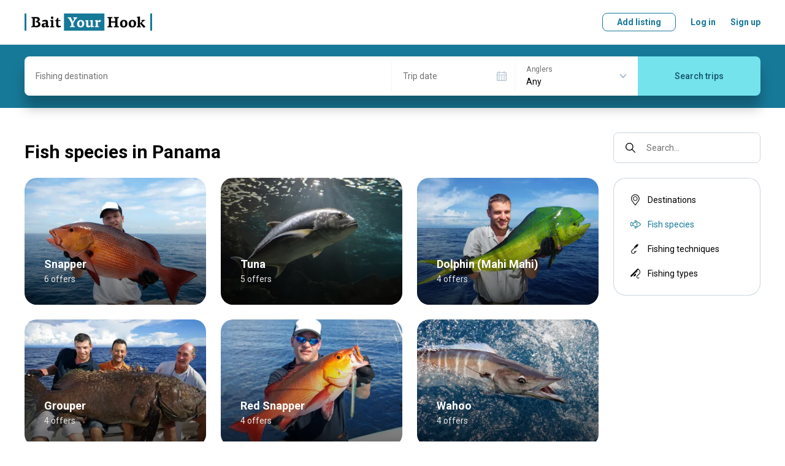

--- FILE ---
content_type: application/javascript; charset=UTF-8
request_url: https://media.baityourhook.com/_nuxt/33.a810d26ac11f9c9fbecc.js
body_size: 6821
content:
(window.webpackJsonp=window.webpackJsonp||[]).push([[33,44,80,116],{1182:function(e,t,o){"use strict";o(986)},1183:function(e,t,o){var n=o(35)((function(i){return i[1]}));n.push([e.i,'.index-search{display:flex;margin-bottom:5rem}.index-search .field__input-box{border-color:transparent!important}.index-search__row{align-items:normal;display:flex;flex-direction:row;flex-wrap:nowrap;justify-content:normal}.index-search__row .index-search__col{width:50%}.index-search__col{flex:1 1 auto;position:relative}.index-search__col:before{border-left:1px solid #f5f5f5;bottom:7px;content:"";position:absolute;right:0;top:7px;z-index:5}.index-search__col:last-child:before{content:none}@media screen and (min-width:768px){.index-search .field__input-box{border-radius:0}.index-search .button{border-bottom-left-radius:0;border-bottom-right-radius:.5rem;border-top-left-radius:0;border-top-right-radius:.5rem}.index-search>.index-search__col:first-child{width:50%}.index-search>.index-search__col:first-child .field__input-box{border-bottom-left-radius:.5rem;border-top-left-radius:.5rem}}@media screen and (max-width:1023px){.index-search{margin-bottom:3rem}}@media screen and (max-width:767px){.index-search{flex-direction:column;margin-bottom:2.5rem}.index-search__row{margin-bottom:.5rem;margin-top:.5rem}.index-search__row .index-search__col:first-child .field__input-box{border-bottom-left-radius:.5rem;border-bottom-right-radius:0;border-top-left-radius:.5rem;border-top-right-radius:0}.index-search__row .index-search__col:last-child .field__input-box{border-bottom-left-radius:0;border-bottom-right-radius:.5rem;border-top-left-radius:0;border-top-right-radius:.5rem}}',""]),n.locals={},e.exports=n},377:function(e,t,o){"use strict";o.r(t);o(67);var n=o(6),r=o(12),l=(o(39),o(34),o(4)),c=o(559),d=o(542),f=o(7),m=o(464),v=function(e,t,o,desc){var n,r=arguments.length,l=r<3?t:null===desc?desc=Object.getOwnPropertyDescriptor(t,o):desc;if("object"==typeof Reflect&&"function"==typeof Reflect.decorate)l=Reflect.decorate(e,t,o,desc);else for(var i=e.length-1;i>=0;i--)(n=e[i])&&(l=(r<3?n(l):r>3?n(t,o,l):n(t,o))||l);return r>3&&l&&Object.defineProperty(t,o,l),l},h=function(e){function t(){var t;return(t=e.apply(this,arguments)||this).filter={},t.destinations=[],t}Object(r.a)(t,e);var o=t.prototype;return o.fetch=function(){var e=Object(n.a)(regeneratorRuntime.mark((function e(){var t=this;return regeneratorRuntime.wrap((function(e){for(;;)switch(e.prev=e.next){case 0:return e.next=2,d.default.getSearch({success:function(e){var o=e.destinations;t.destinations=o}});case 2:case"end":return e.stop()}}),e)})));return function(){return e.apply(this,arguments)}}(),o.submit=function(){this.$router.push(this.localeRoute({name:"search",query:Object(f.r)(this.filter,[{key:"fromDate",fn:"fromDate"}])}))},o.onSelectDestination=function(e){var t=this;e&&setTimeout((function(){t.refDate.focus()}),100)},t}(Object(l.mixins)(m.a,c.a));v([Object(l.Ref)("date")],h.prototype,"refDate",void 0);var y=h=v([l.Component],h),x=(o(1182),o(10)),component=Object(x.a)(y,(function(){var e=this,t=e._self._c;e._self._setupProxy;return t("v-form",{staticClass:"index-search",on:{submit:e.submit}},[t("div",{staticClass:"index-search__col"},[t("v-autocomplete",{staticClass:"index-search__destination",attrs:{options:e.tOptions(e.destinations,"title"),label:e.t("Fishing destination"),name:"destination",placeholder:e.t("Start typing"),"empty-text":"Sorry, no trips in this destination yet","option-value":"id","option-label":"title",single:"",plain:"","no-indent":"",size:"large"},on:{select:e.onSelectDestination},model:{value:e.filter.destinationId,callback:function(t){e.$set(e.filter,"destinationId",e._n(t))},expression:"filter.destinationId"}})],1),e._v(" "),t("div",{staticClass:"index-search__row"},[t("div",{staticClass:"index-search__col"},[t("v-date",{ref:"date",attrs:{label:e.t("Trip date"),from:e.fromDate,to:e.toDate,name:"fromDate","no-indent":"",size:"large"},model:{value:e.filter.fromDate,callback:function(t){e.$set(e.filter,"fromDate",t)},expression:"filter.fromDate"}})],1),e._v(" "),t("div",{staticClass:"index-search__col"},[t("v-select",{attrs:{options:e.anglersList,name:"anglersCount",label:e.t("Anglers"),"no-indent":"",size:"large"},model:{value:e.filter.anglersCount,callback:function(t){e.$set(e.filter,"anglersCount",e._n(t))},expression:"filter.anglersCount"}})],1)]),e._v(" "),t("v-button",{attrs:{"data-test":"search-submit",type:"submit",color:"secondary",size:"large"}},[e._v("\n        "+e._s(e.t("Search trips"))+"\n    ")])],1)}),[],!1,null,null,null);t.default=component.exports;installComponents(component,{VAutocomplete:o(525).default,VDate:o(505).default,VSelect:o(509).default,VButton:o(198).default,VForm:o(473).default})},464:function(e,t,o){"use strict";var n=o(12),r=(o(34),o(4)),l=function(e,t,o,desc){var n,r=arguments.length,l=r<3?t:null===desc?desc=Object.getOwnPropertyDescriptor(t,o):desc;if("object"==typeof Reflect&&"function"==typeof Reflect.decorate)l=Reflect.decorate(e,t,o,desc);else for(var i=e.length-1;i>=0;i--)(n=e[i])&&(l=(r<3?n(l):r>3?n(t,o,l):n(t,o))||l);return r>3&&l&&Object.defineProperty(t,o,l),l},c=function(e){function t(){return e.apply(this,arguments)||this}return Object(n.a)(t,e),t.prototype.serverError=function(e){var t=this;return void 0===e&&(e={}),function(o,n){var title=o.title,r=o.errors;return t.$nuxt.error(Object.assign({statusCode:n,message:title||"Unexpected error",errors:r},e)),!1}},t}(o(134).a);c=l([Object(r.Component)({fetchOnServer:!1})],c),t.a=c},466:function(e,t,o){var content=o(480);content.__esModule&&(content=content.default),"string"==typeof content&&(content=[[e.i,content,""]]),content.locals&&(e.exports=content.locals);(0,o(36).default)("b4d19dc0",content,!0,{sourceMap:!1})},473:function(e,t,o){"use strict";o.r(t);var n=o(12),r=(o(34),o(31),o(30),o(4)),l=o(28),c=function(e,t,o,desc){var n,r=arguments.length,l=r<3?t:null===desc?desc=Object.getOwnPropertyDescriptor(t,o):desc;if("object"==typeof Reflect&&"function"==typeof Reflect.decorate)l=Reflect.decorate(e,t,o,desc);else for(var i=e.length-1;i>=0;i--)(n=e[i])&&(l=(r<3?n(l):r>3?n(t,o,l):n(t,o))||l);return r>3&&l&&Object.defineProperty(t,o,l),l},d=function(e){function t(){var t;return(t=e.apply(this,arguments)||this).errors=[],t.errorTitle="",t}Object(n.a)(t,e);var o=t.prototype;return o.submit=function(){var e=this;return function(t){var o=t.errors,title=t.title;o&&(e.refForm.setErrors(o),e.errors=Object.keys(o).reduce((function(t,n){return n in e.refForm.fields||t.push.apply(t,o[n].map((function(e){return(n&&n+":")+" "+e}))),t}),[]),e.errorTitle=title,e.scrollToError())}},o.reset=function(){this.refForm.reset(),this.refForm.$el.reset()},o.onSubmit=function(){var e=this;this.refForm.validate().then((function(t){t?(e.errors=[],e.errorTitle="",e.submit()):e.scrollToError()}))},o.scrollToError=function(i){var e=this;void 0===i&&(i=0),i<10&&setTimeout((function(){for(var t=0,o=Object.keys(e.refForm.fields);t<o.length;t++){var n=o[t];if(e.refForm.fields[n].invalid)return void e.refForm.refs[n].$el.scrollIntoView({behavior:"smooth",block:"center"})}e.scrollToError(i+1)}),50)},t}(r.Vue);c([Object(r.Ref)("form")],d.prototype,"refForm",void 0),c([Object(r.Emit)()],d.prototype,"submit",null);var f=d=c([Object(r.Component)({components:{ValidationObserver:l.a}})],d),m=(o(479),o(10)),component=Object(m.a)(f,(function(){var e=this,t=e._self._c;e._self._setupProxy;return t("ValidationObserver",{ref:"form",staticClass:"form",attrs:{tag:"form",novalidate:""},on:{submit:function(t){return t.preventDefault(),e.onSubmit.apply(null,arguments)}}},[e._t("default",null,{form:{errors:e.errors,errorTitle:e.errorTitle}})],2)}),[],!1,null,null,null);t.default=component.exports},479:function(e,t,o){"use strict";o(466)},480:function(e,t,o){var n=o(35)((function(i){return i[1]}));n.push([e.i,"",""]),n.locals={},e.exports=n},489:function(e,t,o){var content=o(503);content.__esModule&&(content=content.default),"string"==typeof content&&(content=[[e.i,content,""]]),content.locals&&(e.exports=content.locals);(0,o(36).default)("cc28a7d6",content,!0,{sourceMap:!1})},490:function(e,t,o){var content=o(508);content.__esModule&&(content=content.default),"string"==typeof content&&(content=[[e.i,content,""]]),content.locals&&(e.exports=content.locals);(0,o(36).default)("373837f6",content,!0,{sourceMap:!1})},497:function(e,t,o){var content=o(529);content.__esModule&&(content=content.default),"string"==typeof content&&(content=[[e.i,content,""]]),content.locals&&(e.exports=content.locals);(0,o(36).default)("3635007c",content,!0,{sourceMap:!1})},502:function(e,t,o){"use strict";o(489)},503:function(e,t,o){var n=o(35)((function(i){return i[1]}));n.push([e.i,".dropdown-calendar{--blue-600:#177998;border:none!important}.dropdown-calendar .vc-popover-caret{display:none}.dropdown-calendar .vc-popover-content-wrapper{--popover-vertical-content-offset:0}",""]),n.locals={},e.exports=n},505:function(e,t,o){"use strict";o.r(t);o(17);var n=o(37),r=o(12),l=(o(34),o(4)),c=o(27),d=o(18),f=function(e,t,o,desc){var n,r=arguments.length,l=r<3?t:null===desc?desc=Object.getOwnPropertyDescriptor(t,o):desc;if("object"==typeof Reflect&&"function"==typeof Reflect.decorate)l=Reflect.decorate(e,t,o,desc);else for(var i=e.length-1;i>=0;i--)(n=e[i])&&(l=(r<3?n(l):r>3?n(t,o,l):n(t,o))||l);return r>3&&l&&Object.defineProperty(t,o,l),l},m=function(e){function t(){var t;return(t=e.apply(this,arguments)||this).disableBlur=!1,t.isOpen=!1,t.text="",t}Object(r.a)(t,e);var o=t.prototype;return o.change=function(e){return e},o.watchModel=function(e){var t=this;e?(this.isOpen=!1,setTimeout((function(){t.refPicker&&(t.text=t.refPicker.inputValues[0])}))):this.text=""},o.focus=function(e){var t=this;this.refInput.focus(),e&&(this.disableBlur=!0,setTimeout((function(){t.disableBlur=!1,t.refInput.focus()}),150))},o.onFocus=function(){var e=this;this.isOpen=!0,setTimeout((function(){e.isOpen=!0}),100)},o.onBlur=function(){this.disableBlur||(this.isOpen=!1)},o.onKeydown=function(e){this.refDropdown.keydown(e),(e.code||e.key)===c.k.Backspace&&this.clear()},o.clear=function(){this.model=void 0},o.update=function(e){return e},Object(n.a)(t,[{key:"model",get:function(){return d.i(this.value)},set:function(e){this.$emit("input",d.l(e))}}]),t}(l.Vue);f([Object(l.Prop)({required:!0})],m.prototype,"value",void 0),f([Object(l.Prop)({required:!0})],m.prototype,"name",void 0),f([Object(l.Prop)()],m.prototype,"validation",void 0),f([Object(l.Prop)()],m.prototype,"from",void 0),f([Object(l.Prop)()],m.prototype,"to",void 0),f([Object(l.Prop)()],m.prototype,"page",void 0),f([Object(l.Prop)()],m.prototype,"minPage",void 0),f([Object(l.Prop)()],m.prototype,"maxPage",void 0),f([Object(l.Prop)()],m.prototype,"label",void 0),f([Object(l.Prop)(Boolean)],m.prototype,"disabled",void 0),f([Object(l.Prop)(Boolean)],m.prototype,"noIndent",void 0),f([Object(l.Prop)(Boolean)],m.prototype,"noBorder",void 0),f([Object(l.Prop)()],m.prototype,"size",void 0),f([Object(l.Prop)()],m.prototype,"disabledDates",void 0),f([Object(l.Prop)()],m.prototype,"availableDates",void 0),f([Object(l.Prop)({default:function(){return{title:"MMMM YY",weekdays:"WW",navMonths:"MMM",input:["MMM D, YY","L","YYYY-MM-DD","YYYY/MM/DD"],dayPopover:"WWW, MMM D, YYYY",data:["L","YYYY-MM-DD","YYYY/MM/DD"]}}})],m.prototype,"masks",void 0),f([Object(l.Ref)("dropdown")],m.prototype,"refDropdown",void 0),f([Object(l.Ref)("picker")],m.prototype,"refPicker",void 0),f([Object(l.Ref)("input")],m.prototype,"refInput",void 0),f([Object(l.Emit)()],m.prototype,"change",null),f([Object(l.Watch)("model",{immediate:!0})],m.prototype,"watchModel",null),f([Object(l.Emit)()],m.prototype,"update",null);var v=m=f([l.Component],m),h=(o(507),o(10)),component=Object(h.a)(v,(function(){var e=this,t=e._self._c;e._self._setupProxy;return t("v-field",{staticClass:"date",attrs:{name:e.name,label:e.label,validation:e.validation,filled:!!e.text,disabled:e.disabled,"no-indent":e.noIndent,"no-border":e.noBorder,size:e.size}},[e.text?t("v-button",{staticClass:"date__clear",attrs:{inline:""},nativeOn:{click:function(t){return e.clear.apply(null,arguments)}}},[t("v-icon",{attrs:{name:"remove"}})],1):t("v-icon",{staticClass:"date__icon",attrs:{name:"calendar"}}),e._v(" "),t("input",{directives:[{name:"model",rawName:"v-model",value:e.text,expression:"text"}],ref:"input",attrs:{readonly:"","data-test":"input"},domProps:{value:e.text},on:{change:e.change,focus:e.onFocus,focusin:e.onFocus,blur:e.onBlur,mousedown:e.onFocus,keydown:e.onKeydown,input:function(t){t.target.composing||(e.text=t.target.value)}}}),e._v(" "),t("v-dropdown-calendar",{ref:"dropdown",attrs:{date:e.model,masks:e.masks,from:e.from,to:e.to,page:e.page,"min-page":e.minPage,"max-page":e.maxPage,"disabled-dates":e.disabledDates,"available-dates":e.availableDates,mode:"single"},on:{"update:date":function(t){e.model=t},focus:e.focus,update:e.update},model:{value:e.isOpen,callback:function(t){e.isOpen=t},expression:"isOpen"}}),e._v(" "),t("client-only",[t("v-date-picker",{ref:"picker",staticStyle:{display:"none"},attrs:{mode:"single",masks:e.masks},model:{value:e.model,callback:function(t){e.model=t},expression:"model"}})],1)],1)}),[],!1,null,null,null);t.default=component.exports;installComponents(component,{VIcon:o(200).default,VButton:o(198).default,VDropdownCalendar:o(506).default,VField:o(461).default})},506:function(e,t,o){"use strict";o.r(t);var n=o(37),r=o(12),l=(o(34),o(4)),c=function(e,t,o,desc){var n,r=arguments.length,l=r<3?t:null===desc?desc=Object.getOwnPropertyDescriptor(t,o):desc;if("object"==typeof Reflect&&"function"==typeof Reflect.decorate)l=Reflect.decorate(e,t,o,desc);else for(var i=e.length-1;i>=0;i--)(n=e[i])&&(l=(r<3?n(l):r>3?n(t,o,l):n(t,o))||l);return r>3&&l&&Object.defineProperty(t,o,l),l},d=function(e){function t(){return e.apply(this,arguments)||this}Object(r.a)(t,e);var o=t.prototype;return o.keydown=function(e){this.refDropdown&&this.refDropdown.keydown(e)},o.update=function(e){return e},Object(n.a)(t,[{key:"isRange",get:function(){return"range"===this.mode}},{key:"startDate",get:function(){var e=this.dateValue&&this.dateValue.start;return isNaN(e.valueOf())?new Date(2019,0):e}},{key:"fromPage",get:function(){if(this.isRange)return{month:this.startDate.getMonth()+1,year:this.startDate.getFullYear()};var e=this.dateValue||this.page;return e&&{month:e.getMonth()+1,year:e.getFullYear()}}},{key:"minPageValue",get:function(){return this.isRange?{month:1,year:2018}:this.minPage}},{key:"maxPageValue",get:function(){return this.isRange?{month:12,year:2020}:this.maxPage}}]),t}(l.Vue);c([Object(l.VModel)({required:!0})],d.prototype,"model",void 0),c([Object(l.PropSync)("date",{required:!0})],d.prototype,"dateValue",void 0),c([Object(l.Prop)({required:!0})],d.prototype,"mode",void 0),c([Object(l.Prop)()],d.prototype,"masks",void 0),c([Object(l.Prop)()],d.prototype,"from",void 0),c([Object(l.Prop)()],d.prototype,"to",void 0),c([Object(l.Prop)()],d.prototype,"minPage",void 0),c([Object(l.Prop)()],d.prototype,"maxPage",void 0),c([Object(l.Prop)()],d.prototype,"disabledDates",void 0),c([Object(l.Prop)()],d.prototype,"availableDates",void 0),c([Object(l.Prop)()],d.prototype,"page",void 0),c([Object(l.Ref)("dropdown")],d.prototype,"refDropdown",void 0),c([Object(l.Emit)()],d.prototype,"update",null);var f=d=c([l.Component],d),m=(o(502),o(10)),component=Object(m.a)(f,(function(){var e=this,t=e._self._c;e._self._setupProxy;return t("v-dropdown",{ref:"dropdown",attrs:{styles:{width:"auto"}},model:{value:e.model,callback:function(t){e.model=t},expression:"model"}},[t("div",{on:{mousedown:function(t){return t.stopPropagation(),t.preventDefault(),e.$emit("focus",!0)}}},[t("v-date-picker",{staticClass:"dropdown-calendar fluid",attrs:{"is-inline":"",mode:e.mode,"from-page":e.fromPage,"min-page":e.minPageValue,"max-page":e.maxPageValue,"min-date":e.from,"max-date":e.to,columns:1,masks:e.masks,theme:{container:{light:"dropdown-calendar__container"}},"disabled-dates":e.disabledDates,"available-dates":e.availableDates},on:{"update:from-page":e.update},model:{value:e.dateValue,callback:function(t){e.dateValue=t},expression:"dateValue"}})],1)])}),[],!1,null,null,null);t.default=component.exports;installComponents(component,{VDropdown:o(494).default})},507:function(e,t,o){"use strict";o(490)},508:function(e,t,o){var n=o(35)((function(i){return i[1]}));n.push([e.i,".date__clear,.date__icon{margin-top:-12px;position:absolute;right:10px;top:50%;z-index:2}.date__icon{color:#abbbcd;pointer-events:none}",""]),n.locals={},e.exports=n},513:function(e,t,o){"use strict";var n=o(11),r=o(68)(6),l="findIndex",c=!0;l in[]&&Array(1)[l]((function(){c=!1})),n(n.P+n.F*c,"Array",{findIndex:function(e){return r(this,e,arguments.length>1?arguments[1]:void 0)}}),o(101)(l)},519:function(e,t,o){"use strict";t.a={bind:function(e,t,o){e.oninput=function(){return o.context[t.expression]=e.value}},update:function(e,t,o){e.value=o.context[t.expression]}}},523:function(e,t,o){"use strict";var n;o.d(t,"a",(function(){return n})),function(e){e[e.none=0]="none",e[e.default=1]="default",e[e.az=2]="az"}(n||(n={}))},525:function(e,t,o){"use strict";o.r(t);o(17);var n=o(37),r=o(12),l=(o(34),o(30),o(202),o(67),o(58),o(38),o(100),o(4)),c=o(519),d=o(135),f=o(7),m=o(27),v=o(523),h=function(e,t,o,desc){var n,r=arguments.length,l=r<3?t:null===desc?desc=Object.getOwnPropertyDescriptor(t,o):desc;if("object"==typeof Reflect&&"function"==typeof Reflect.decorate)l=Reflect.decorate(e,t,o,desc);else for(var i=e.length-1;i>=0;i--)(n=e[i])&&(l=(r<3?n(l):r>3?n(t,o,l):n(t,o))||l);return r>3&&l&&Object.defineProperty(t,o,l),l},y=function(e){function t(){var t;return(t=e.apply(this,arguments)||this).typing=!1,t.text="",t.canRemoveItem=!1,t.isOpen=!1,t.model=[],t}Object(r.a)(t,e);var o=t.prototype;return o.change=function(e){return e},o.watchModel=function(e){var t=this;this.plain&&(e=e.map((function(e){return e[t.optionValue]}))),this.single&&(e=e[0]),this.$emit("select",e),this.refField.refProvider.validate(e),this.$nextTick((function(){t.refDropdown&&t.refDropdown.setPosition()}))},o.watchValue=function(e,t){Object(f.i)(e,t)||this.setModel(e)},o.watchText=function(e){var t=this;this.isOpen=!!e,this.async&&e?(this.typing=!0,Object(f.b)((function(){t.$emit("input",e),t.typing=!1}),this.debounce)):this.$emit("input",e)},o.setModel=function(e){var t=this,o=e?Array.isArray(e)?e:[e]:[];this.plain&&(o=o.map((function(e){var o;return t.options.find((function(option){return option[t.optionValue]===e}))||((o={})[t.optionLabel]=e,o[t.optionValue]=e,o)}))),Object(f.i)(this.model,o)||(this.model=o)},o.focus=function(){this.refInput.focus()},o.onFocus=function(){var e=this;this.isOpen=!0,setTimeout((function(){e.isOpen=!0}),100)},o.onBlur=function(){var e=this;this.isOpen=!1,setTimeout((function(){e.clearable?e.text="":e.text&&e.$emit("select",e.text)}))},o.onKeydown=function(e){this.refDropdown.keydown(e)},o.onKeyup=function(e){(e.code||e.key)===m.k.Backspace&&this.canRemoveItem&&this.model.length&&(e.preventDefault(),this.remove(this.model.length-1)),this.canRemoveItem=!this.text.length},o.onSelect=function(option){var e=this;this.single?this.model=[option]:this.model.push(option),this.change(this.model),this.$nextTick((function(){e.isOpen=!1})),this.text=""},o.remove=function(i){this.model.splice(i,1),this.change(this.model)},o.validateField=function(){return this.refField.refProvider.validate()},Object(n.a)(t,[{key:"withoutModelOptions",get:function(){var e=this,t=this.options;this.sort===v.a.default?t.sort((function(i,t){return i[e.optionLabel].length-t[e.optionLabel].length})):this.sort===v.a.az&&t.sort((function(i,t){return i[e.optionLabel]>t[e.optionLabel]?1:-1}));var o=this.model.map((function(t){return t[e.optionValue]}));return o?t.filter((function(option){return!o.includes(option[e.optionValue])})):t}},{key:"filteredOptions",get:function(){var e=this,t=this.text.toLowerCase();if(t.length<this.minlength)return[];var o=this.withoutModelOptions;return t?o.filter((function(option){return option[e.optionLabel].toLowerCase().includes(t)})):o}}]),t}(Object(l.mixins)(d.a));h([Object(l.Model)("select",{required:!0})],y.prototype,"value",void 0),h([Object(l.Prop)({required:!0})],y.prototype,"name",void 0),h([Object(l.Prop)({required:!0})],y.prototype,"options",void 0),h([Object(l.Prop)()],y.prototype,"validation",void 0),h([Object(l.Prop)()],y.prototype,"label",void 0),h([Object(l.Prop)(Boolean)],y.prototype,"disabled",void 0),h([Object(l.Prop)(Boolean)],y.prototype,"loading",void 0),h([Object(l.Prop)({default:"value"})],y.prototype,"optionValue",void 0),h([Object(l.Prop)({default:"text"})],y.prototype,"optionLabel",void 0),h([Object(l.Prop)(Boolean)],y.prototype,"async",void 0),h([Object(l.Prop)({default:500})],y.prototype,"debounce",void 0),h([Object(l.Prop)(Boolean)],y.prototype,"single",void 0),h([Object(l.Prop)(Boolean)],y.prototype,"plain",void 0),h([Object(l.Prop)(Boolean)],y.prototype,"noIndent",void 0),h([Object(l.Prop)(Boolean)],y.prototype,"noBorder",void 0),h([Object(l.Prop)({type:Boolean,default:!0})],y.prototype,"autocomplete",void 0),h([Object(l.Prop)(String)],y.prototype,"placeholder",void 0),h([Object(l.Prop)({default:1})],y.prototype,"minlength",void 0),h([Object(l.Prop)()],y.prototype,"emptyText",void 0),h([Object(l.Prop)()],y.prototype,"size",void 0),h([Object(l.Prop)()],y.prototype,"max",void 0),h([Object(l.Prop)({type:Boolean,default:!0})],y.prototype,"clearable",void 0),h([Object(l.Prop)({type:Number,default:v.a.default})],y.prototype,"sort",void 0),h([Object(l.Ref)("dropdown")],y.prototype,"refDropdown",void 0),h([Object(l.Ref)("input")],y.prototype,"refInput",void 0),h([Object(l.Ref)("field")],y.prototype,"refField",void 0),h([Object(l.Emit)()],y.prototype,"change",null),h([Object(l.Watch)("model")],y.prototype,"watchModel",null),h([Object(l.Watch)("value",{immediate:!0})],y.prototype,"watchValue",null),h([Object(l.Watch)("text")],y.prototype,"watchText",null);var x=y=h([Object(l.Component)({directives:{$model:c.a}})],y),O=(o(528),o(10)),component=Object(O.a)(x,(function(){var e=this,t=e._self._c;e._self._setupProxy;return t("v-field",{ref:"field",staticClass:"autocomplete",class:[e.size&&"autocomplete--"+e.size,(e.single||e.max&&e.model.length>=e.max)&&"autocomplete--single",e.model&&e.model.length&&"autocomplete--filled",0===e.minlength&&"autocomplete--select"],attrs:{name:e.name,label:e.label,validation:e.validation,filled:!!(e.model&&e.model.length||String(e.text)),loading:e.loading,"no-indent":e.noIndent,"no-border":e.noBorder,disabled:e.disabled,size:e.size}},[t("input",{directives:[{name:"model",rawName:"v-model",value:e.model,expression:"model"}],attrs:{type:"hidden"},domProps:{value:e.model},on:{input:function(t){t.target.composing||(e.model=t.target.value)}}}),e._v(" "),t("v-dropdown-options",{ref:"dropdown",attrs:{options:e.filteredOptions,"option-label":e.optionLabel,query:e.text,"empty-text":e.emptyText,loading:e.loading||e.typing,autocomplete:e.autocomplete},on:{select:e.onSelect,focus:e.focus},model:{value:e.isOpen,callback:function(t){e.isOpen=t},expression:"isOpen"}}),e._v(" "),e.model?t("div",{staticClass:"autocomplete__labels flex-align-center",on:{mousedown:function(e){e.stopPropagation(),e.preventDefault()}}},e._l(e.model,(function(o,i){return t("div",{key:i,staticClass:"autocomplete__label",attrs:{"data-test":"autocomplete-label"}},[t("div",{staticClass:"autocomplete__label-value",attrs:{title:o[e.optionLabel]}},[e._v("\n                "+e._s(o[e.optionLabel])+"\n            ")]),e._v(" "),t("v-button",{staticClass:"autocomplete__label-button",attrs:{inline:""},nativeOn:{click:function(t){return e.remove(i)}}},[t("v-icon",{attrs:{name:"remove",color:"white",size:18}})],1)],1)})),0):e._e(),e._v(" "),t("input",{directives:[{name:"$model",rawName:"v-$model",value:e.text,expression:"text"}],ref:"input",staticClass:"autocomplete__input",attrs:{placeholder:e.placeholder,minlength:e.minlength,type:"text",autocomplete:"off","data-test":"input"},on:{change:e.change,focus:e.onFocus,blur:e.onBlur,mousedown:function(t){return t.stopPropagation(),e.onFocus.apply(null,arguments)},keydown:e.onKeydown,keyup:e.onKeyup}})],1)}),[],!1,null,null,null);t.default=component.exports;installComponents(component,{VDropdownOptions:o(543).default,VIcon:o(200).default,VButton:o(198).default,VField:o(461).default})},528:function(e,t,o){"use strict";o(497)},529:function(e,t,o){var n=o(35)((function(i){return i[1]}));n.push([e.i,'.autocomplete .field__input{align-items:flex-start}.autocomplete .field__input,.autocomplete__labels{display:flex;flex-direction:row;flex-wrap:wrap;justify-content:normal}.autocomplete__labels{align-items:normal;margin:0 -12px -16px 0;max-width:100%;overflow:hidden;padding:17px 8px 3px 4px;position:relative;z-index:2}.autocomplete__label{--tw-text-opacity:1;background-color:var(--primary);border-radius:6px;color:#fff;color:rgba(255,255,255,var(--tw-text-opacity));display:flex;font:14px/24px Roboto,sans-serif;margin-left:.25rem;margin-top:.25rem;min-width:0;padding-left:.5rem}.autocomplete__label-value{min-width:0;overflow:hidden;text-overflow:ellipsis;white-space:nowrap}.autocomplete__label-button{border-radius:50%!important;height:24px!important;margin-left:4px;width:24px!important}html:not(.touch) .autocomplete__label-button:hover{background:hsla(0,0%,100%,.2)!important}.autocomplete__input{min-width:80px;opacity:0;width:0!important}.autocomplete__input:focus{opacity:1}.field__input.filled .autocomplete__input{opacity:1}.autocomplete--single.autocomplete--filled .autocomplete__input{display:none}.autocomplete--single.autocomplete--filled .autocomplete__labels{margin:0}.autocomplete--select:after{border:solid #abbbcd;border-width:0 2px 2px 0;content:"";height:8px;pointer-events:none;position:absolute;right:20px;top:50%;transform:translateY(-75%) rotate(45deg);width:8px}.autocomplete--select .autocomplete__input{overflow:hidden!important;padding-right:2.5rem!important;text-overflow:ellipsis!important;white-space:nowrap!important}.autocomplete.field--disabled .autocomplete__label{padding-left:.5rem;padding-right:.5rem}.autocomplete.field--disabled .autocomplete__label-button{display:none}@media screen and (min-width:768px){.autocomplete--large .autocomplete__labels{padding:23px 4px 9px 8px}}',""]),n.locals={},e.exports=n},542:function(e,t,o){"use strict";o.r(t);var n=o(8),r=o(1);t.default={getOccupations:Object(n.c)((function(){return r.a.get("occupations")}),(function(){return{key:"occupations"}}),!0),getTimezones:Object(n.c)((function(){return r.a.get("timezones")}),(function(){return{key:"timezones"}}),!0),getPaidServices:Object(n.c)((function(){return r.a.get("dicts/paid-services")}),(function(){return{key:"paidServices"}}),!0),getAccommodationServices:Object(n.c)((function(){return r.a.get("dicts/accommodation-services")}),(function(){return{key:"accommodationServices"}}),!0),getCharterBoatServices:Object(n.c)((function(){return r.a.get("dicts/charter-boat-services")}),(function(){return{key:"charterBoatServices"}}),!0),getBoatTypes:Object(n.c)((function(){return r.a.get("dicts/boat-types")}),(function(){return{key:"boatTypes"}}),!0),getSearch:Object(n.c)((function(){return r.a.get("dicts/search")}),(function(){return{key:"search"}}),!0)}},559:function(e,t,o){"use strict";var n=o(37),r=o(12),l=(o(34),o(4)),c=o(134),d=o(7),f=o(18),m=function(e,t,o,desc){var n,r=arguments.length,l=r<3?t:null===desc?desc=Object.getOwnPropertyDescriptor(t,o):desc;if("object"==typeof Reflect&&"function"==typeof Reflect.decorate)l=Reflect.decorate(e,t,o,desc);else for(var i=e.length-1;i>=0;i--)(n=e[i])&&(l=(r<3?n(l):r>3?n(t,o,l):n(t,o))||l);return r>3&&l&&Object.defineProperty(t,o,l),l},v=new Date,h=f.c(v,2),y=function(e){function t(){var t;return(t=e.apply(this,arguments)||this).fromDate=v,t.toDate=h,t}return Object(r.a)(t,e),Object(n.a)(t,[{key:"anglersList",get:function(){return[{value:"",text:"Any"}].concat(Object(d.o)(1,20))}},{key:"guestsList",get:function(){return[{value:"",text:"Any"}].concat(Object(d.o)(0,20))}},{key:"durationList",get:function(){var e=this;return[{value:"",text:"Any"}].concat(Object(d.o)(1,14,(function(t){return e.t("{0:day}",[t])})))}}]),t}(c.a);y=m([l.Component],y),t.a=y},986:function(e,t,o){var content=o(1183);content.__esModule&&(content=content.default),"string"==typeof content&&(content=[[e.i,content,""]]),content.locals&&(e.exports=content.locals);(0,o(36).default)("62b09204",content,!0,{sourceMap:!1})}}]);

--- FILE ---
content_type: application/javascript; charset=UTF-8
request_url: https://media.baityourhook.com/_nuxt/15.40dc404b2074902e0003.js
body_size: 5442
content:
(window.webpackJsonp=window.webpackJsonp||[]).push([[15,89,91,92,104],{462:function(e,t,o){"use strict";o(467)("blink",(function(e){return function(){return e(this,"blink","","")}}))},467:function(e,t,o){var r=o(11),n=o(20),c=o(49),l=/"/g,f=function(e,t,o,r){var n=String(c(e)),f="<"+t;return""!==o&&(f+=" "+o+'="'+String(r).replace(l,"&quot;")+'"'),f+">"+n+"</"+t+">"};e.exports=function(e,t){var o={};o[e]=t(f),r(r.P+r.F*n((function(){var t=""[e]('"');return t!==t.toLowerCase()||t.split('"').length>3})),"String",o)}},524:function(e,t,o){var content=o(558);content.__esModule&&(content=content.default),"string"==typeof content&&(content=[[e.i,content,""]]),content.locals&&(e.exports=content.locals);(0,o(36).default)("ed906620",content,!0,{sourceMap:!1})},550:function(e,t,o){"use strict";o.r(t);o(17),o(57);var r=o(12),n=(o(34),o(4)),c=function(e,t,o,desc){var r,n=arguments.length,c=n<3?t:null===desc?desc=Object.getOwnPropertyDescriptor(t,o):desc;if("object"==typeof Reflect&&"function"==typeof Reflect.decorate)c=Reflect.decorate(e,t,o,desc);else for(var i=e.length-1;i>=0;i--)(r=e[i])&&(c=(n<3?r(c):n>3?r(t,o,c):r(t,o))||c);return n>3&&c&&Object.defineProperty(t,o,c),c},l=function(e){function t(){return e.apply(this,arguments)||this}return Object(r.a)(t,e),t.prototype.change=function(e){return e},t}(n.Vue);c([Object(n.ModelSync)("checked","change")],l.prototype,"model",void 0),c([Object(n.Prop)({required:!0})],l.prototype,"name",void 0),c([Object(n.Prop)({default:!0})],l.prototype,"value",void 0),c([Object(n.Prop)()],l.prototype,"validation",void 0),c([Object(n.Prop)()],l.prototype,"label",void 0),c([Object(n.Prop)(Boolean)],l.prototype,"noIndent",void 0),c([Object(n.Emit)()],l.prototype,"change",null);var f=l=c([n.Component],l),d=(o(557),o(10)),component=Object(d.a)(f,(function(){var e=this,t=e._self._c;e._self._setupProxy;return t("v-field",{staticClass:"switch",attrs:{name:e.name,validation:e.validation,"no-indent":e.noIndent}},[t("label",{staticClass:"switch__label"},[t("span",{staticClass:"switch__icon-box"},[t("input",{directives:[{name:"model",rawName:"v-model",value:e.model,expression:"model"}],staticClass:"switch__input",attrs:{type:"checkbox",name:e.name},domProps:{value:e.value,checked:Array.isArray(e.model)?e._i(e.model,e.value)>-1:e.model},on:{change:function(t){var o=e.model,r=t.target,n=!!r.checked;if(Array.isArray(o)){var c=e.value,l=e._i(o,c);r.checked?l<0&&(e.model=o.concat([c])):l>-1&&(e.model=o.slice(0,l).concat(o.slice(l+1)))}else e.model=n}}}),e._v(" "),t("span",{staticClass:"switch__icon"})]),e._v("\n        "+e._s(e.label)+"\n    ")])])}),[],!1,null,null,null);t.default=component.exports;installComponents(component,{VField:o(461).default})},557:function(e,t,o){"use strict";o(524)},558:function(e,t,o){var r=o(35)((function(i){return i[1]}));r.push([e.i,'.switch .field__input-box{display:none}.switch__label{display:inline-flex;justify-content:normal;overflow:hidden;text-overflow:ellipsis;white-space:nowrap}.switch__icon,.switch__label{align-items:center;flex-direction:row;flex-wrap:nowrap}.switch__icon{background:#cbd5e0;border-radius:12px;display:flex;height:24px;justify-content:flex-start;margin-right:12px;padding:0 4px;position:relative;transition:.3s;width:40px}.switch__icon:before{background:#fff;border-radius:50%;content:"";height:16px;transition:.3s;width:16px}.switch__icon-box{position:relative}.switch__input{background:none;border:none;bottom:0;height:100%;left:0;margin:auto;opacity:0;position:absolute;right:0;top:0;width:100%}.switch__input:checked+.switch__icon{background:#177998}.switch__input:checked+.switch__icon:before{transform:translate3d(16px,0,0)}',""]),r.locals={},e.exports=r},648:function(e,t,o){var content=o(735);content.__esModule&&(content=content.default),"string"==typeof content&&(content=[[e.i,content,""]]),content.locals&&(e.exports=content.locals);(0,o(36).default)("b6d69fac",content,!0,{sourceMap:!1})},691:function(e,t,o){"use strict";o.r(t);var r=o(12),n=(o(34),o(4)),c=function(e,t,o,desc){var r,n=arguments.length,c=n<3?t:null===desc?desc=Object.getOwnPropertyDescriptor(t,o):desc;if("object"==typeof Reflect&&"function"==typeof Reflect.decorate)c=Reflect.decorate(e,t,o,desc);else for(var i=e.length-1;i>=0;i--)(r=e[i])&&(c=(n<3?r(c):n>3?r(t,o,c):r(t,o))||c);return n>3&&c&&Object.defineProperty(t,o,c),c},l={scrollwheel:!1,clickableIcons:!1,mapTypeControl:!1,streetViewControl:!1,overviewMapControl:!1,fullscreenControl:!1,fullscreenControlOptions:{position:9},zoomControlOptions:{position:8},styles:[{featureType:"poi.business",stylers:[{visibility:"off"}]},{featureType:"poi.park",elementType:"labels.text",stylers:[{visibility:"off"}]}],minZoom:2,restriction:{latLngBounds:{north:85,south:-85,west:-180,east:180}}},f=function(e){function t(){return e.apply(this,arguments)||this}return Object(r.a)(t,e),t.prototype.render=function(e,t){var data=t.data,o=t.props,r=t.slots;return e("gmap-map",Object.assign({},data,{attrs:void 0,props:Object.assign({},data.attrs,{zoom:o.zoom,options:o.options?Object.assign({},l,o.options):l})}),r().default)},t}(n.Vue);c([Object(n.Prop)({default:16})],f.prototype,"zoom",void 0),c([Object(n.Prop)()],f.prototype,"options",void 0);var d=f=c([Object(n.Component)({functional:!0})],f),h=o(10),component=Object(h.a)(d,undefined,undefined,!1,null,null,null);t.default=component.exports},733:function(e,t,o){var content=o(869);content.__esModule&&(content=content.default),"string"==typeof content&&(content=[[e.i,content,""]]),content.locals&&(e.exports=content.locals);(0,o(36).default)("4956b191",content,!0,{sourceMap:!1})},734:function(e,t,o){"use strict";o(648)},735:function(e,t,o){var r=o(35)((function(i){return i[1]}));r.push([e.i,".marker{position:absolute;transform:translate3d(-50%,-50%,0)}.marker.selected{z-index:2}",""]),r.locals={},e.exports=r},790:function(e,t,o){"use strict";o.r(t);var r=o(12),n=(o(34),o(4)),main=o(143),c=(o(30),function(e,t,o,desc){var r,n=arguments.length,c=n<3?t:null===desc?desc=Object.getOwnPropertyDescriptor(t,o):desc;if("object"==typeof Reflect&&"function"==typeof Reflect.decorate)c=Reflect.decorate(e,t,o,desc);else for(var i=e.length-1;i>=0;i--)(r=e[i])&&(c=(n<3?r(c):n>3?r(t,o,c):r(t,o))||c);return n>3&&c&&Object.defineProperty(t,o,c),c}),l=function(e){function t(){return e.apply(this,arguments)||this}Object(r.a)(t,e);var o=t.prototype;return o.mounted=function(){var e=this,t=this.refMarker;t.parentNode.removeChild(t),this.$mapPromise.then((function(){e.createMarker({map:e.$map,component:e,el:t})}))},o.beforeDestroy=function(){this.$markerObject&&this.$markerObject.setMap(null),this.$markerObject=null},o.createMarker=function(e){this.$markerObject=function(e){var t=function(e){function t(t){var o,map=t.map,component=t.component,r=t.el;return(o=e.call(this)||this).$component=component,o.$el=r,o.setMap(map),o}Object(r.a)(t,e);var o=t.prototype;return o.draw=function(){var e=this.getProjection();if(e){var t=e.fromLatLngToDivPixel(this.getPosition());t&&(this.$el.style.left=t.x+"px",this.$el.style.top=t.y+"px")}},o.onAdd=function(){var e=this.getPanes();e&&e.overlayImage.appendChild(this.$el)},o.onRemove=function(){window.google.maps.event.clearInstanceListeners(this),this.$el.parentNode&&this.$el.parentNode.removeChild(this.$el),this.$el.remove()},o.getPosition=function(){var e=this.$component.position,t=e.lat,o=e.lng,r=e.latitude,n=e.longitude;return new window.google.maps.LatLng(t||r,o||n)},o.getDraggable=function(){return!1},t}(window.google.maps.OverlayView);return new t(e)}(e)},o.onClick=function(){this.$emit("click")},t}(Object(n.mixins)(main.MapElementMixin));c([Object(n.Prop)()],l.prototype,"position",void 0),c([Object(n.Prop)(Boolean)],l.prototype,"selected",void 0),c([Object(n.Ref)("marker")],l.prototype,"refMarker",void 0);var f=l=c([Object(n.Component)({inheritAttrs:!1})],l),d=(o(734),o(10)),component=Object(d.a)(f,(function(){var e=this,t=e._self._c;e._self._setupProxy;return t("div",[t("div",e._b({ref:"marker",staticClass:"marker",class:{selected:e.selected}},"div",e.$attrs,!1),[e._t("default")],2)])}),[],!1,null,null,null);t.default=component.exports},793:function(e,t,o){"use strict";o.r(t);o(57),o(16),o(17),o(43),o(44),o(40),o(41);var r=o(6),n=o(37),c=o(12),l=(o(39),o(34),o(67),o(867),o(4)),f=o(135),d=o(134),h=o(7);function m(e,t){var o="undefined"!=typeof Symbol&&e[Symbol.iterator]||e["@@iterator"];if(o)return(o=o.call(e)).next.bind(o);if(Array.isArray(e)||(o=function(e,t){if(!e)return;if("string"==typeof e)return v(e,t);var o=Object.prototype.toString.call(e).slice(8,-1);"Object"===o&&e.constructor&&(o=e.constructor.name);if("Map"===o||"Set"===o)return Array.from(e);if("Arguments"===o||/^(?:Ui|I)nt(?:8|16|32)(?:Clamped)?Array$/.test(o))return v(e,t)}(e))||t&&e&&"number"==typeof e.length){o&&(e=o);var i=0;return function(){return i>=e.length?{done:!0}:{done:!1,value:e[i++]}}}throw new TypeError("Invalid attempt to iterate non-iterable instance.\nIn order to be iterable, non-array objects must have a [Symbol.iterator]() method.")}function v(e,t){(null==t||t>e.length)&&(t=e.length);for(var i=0,o=new Array(t);i<t;i++)o[i]=e[i];return o}var w=function(e,t,o,desc){var r,n=arguments.length,c=n<3?t:null===desc?desc=Object.getOwnPropertyDescriptor(t,o):desc;if("object"==typeof Reflect&&"function"==typeof Reflect.decorate)c=Reflect.decorate(e,t,o,desc);else for(var i=e.length-1;i>=0;i--)(r=e[i])&&(c=(n<3?r(c):n>3?r(t,o,c):r(t,o))||c);return n>3&&c&&Object.defineProperty(t,o,c),c},y={left:"50%",top:"0",transform:"translate3d(-50%, 20px, 0)"},x={left:"50%",bottom:"100%",transform:"translate3d(-50%, -20px, 0)"},_={right:"100%",top:"50%",transform:"translate3d(-10px, -50%, 0)"},k={left:"100%",top:"50%",transform:"translate3d(10px, -50%, 0)"},j=function(e){function t(){var t;return(t=e.apply(this,arguments)||this).center={lat:40.7127753,lng:-74.0059728},t.zoom=8,t.options={gestureHandling:"greedy"},t.selected=null,t.isMove=t.hasSearch,t.isIgnore=!0,t.cardPosition={},t}Object(c.a)(t,e);var o=t.prototype;return o.mounted=function(){var e=Object(r.a)(regeneratorRuntime.mark((function e(){var t=this;return regeneratorRuntime.wrap((function(e){for(;;)switch(e.prev=e.next){case 0:return e.next=2,this.$gmapApiPromiseLazy();case 2:this.refMap.$mapPromise.then((function(){t.hasSelectedArea?t.fitShape():t.list.length&&t.fit()}));case 3:case"end":return e.stop()}}),e,this)})));return function(){return e.apply(this,arguments)}}(),o.onCenterChanged=function(){},o.onZoomChanged=function(){},o.onIdle=function(){if(this.isIgnore)this.isIgnore=!1;else{var e=this.refMap.$mapObject;this.isIgnore=!0,this.center={lat:e.center.lat(),lng:e.center.lng()},this.zoom=e.getZoom(),this.onMoveMap()}},o.onMoveMap=function(){var e=this;this.isMove&&this.model&&Object(h.b)((function(){e.filter.center=e.center,e.filter.zoom=e.zoom,setTimeout(e.setGeoShape,2)}),500)},o.setGeoShape=function(){var e=this.refMap.$mapObject.getBounds(),t=e.getNorthEast(),o=e.getSouthWest();this.filter.geoShape={upperLeftCorner:{latitude:t.lat(),longitude:o.lng()},lowerRightCorner:{latitude:o.lat(),longitude:t.lng()}}},o.clickClose=function(){this.model=!1},o.clickMarker=function(e){var t=this,o=e.listing.id;setTimeout((function(){t.selected=o}),10)},o.clickMap=function(){var e=this;this.selected&&setTimeout((function(){e.selected=null}),10)},o.changeIsMove=function(){this.isMove?this.onMoveMap():(this.filter.center=null,this.filter.zoom=null,this.filter.geoShape=null)},o.watchList=function(){!this.hasSelectedArea&&this.model&&this.fit()},o.watchModel=function(e){e&&(this.isIgnore=e)},o.fit=function(){var e=this;this.disableMove((function(){for(var t,o,r=new window.google.maps.LatLngBounds,n=m(e.list);!(t=n()).done;){var c=t.value.listing.geoLocation;r.extend({lat:(o=c).latitude,lng:o.longitude})}e.refMap.fitBounds(r),e.refMap.fitBounds(r)}))},o.fitShape=function(){var e=this.filter,t=e.center,o=e.zoom;this.center=t,this.zoom=o,this.isMove=!0},o.disableMove=function(e){var t=this;this.isIgnore=!0,e(),setTimeout((function(){t.isIgnore=!1}),1e3)},o.setCardPosition=function(e){var t,o=this.refMap.$el,r=o.offsetWidth,n=o.offsetHeight,c=e.offsetWidth,l=e.offsetHeight,f=e.parentElement.style,d=f.left,h=f.top,m=parseInt(d,10),v=parseInt(h,10),w=e.parentElement,j=w.offsetWidth,O=w.offsetHeight,M=20;m+c/2+M<r/2&&m-c/2-M>-r/2&&(v+l+M<n/2?t=y:v-l-M>-n/2&&(t=x)),!t&&v+l/2+M<n/2&&v-l/2-M>-n/2&&(m+c+j+M<r/2?t=k:m-c-j/2-M>-r/2&&(t=_)),t||(t={},m>0?t.right="calc(100% - "+Math.max(-10,c-m-r/2+j/2+M)+"px)":t.left="calc(100% - "+Math.max(-10,c+m-r/2+j/2+M+40)+"px)",v>0?t.bottom=Math.max(-l/2,M+O/2+v-n/2)+"px":t.top=Math.max(-l/2,70+O/2-v-n/2)+"px"),this.cardPosition=Object.freeze(t)},Object(n.a)(t,[{key:"hasSelectedArea",get:function(){return Boolean(this.filter.center)}}]),t}(Object(l.mixins)(d.a,f.a));w([Object(l.VModel)()],j.prototype,"model",void 0),w([Object(l.Prop)()],j.prototype,"list",void 0),w([Object(l.Prop)()],j.prototype,"filter",void 0),w([Object(l.Prop)({type:Boolean,default:!0})],j.prototype,"hasSearch",void 0),w([Object(l.Prop)({type:Boolean,default:!1})],j.prototype,"inplace",void 0),w([Object(l.Ref)("map")],j.prototype,"refMap",void 0),w([Object(l.Watch)("list")],j.prototype,"watchList",null),w([Object(l.Watch)("model")],j.prototype,"watchModel",null);var O=j=w([l.Component],j),M=(o(868),o(10)),component=Object(M.a)(O,(function(){var e=this,t=e._self._c;e._self._setupProxy;return t("div",{directives:[{name:"show",rawName:"v-show",value:e.model,expression:"model"}],staticClass:"search-map flex-auto",class:{"search-map--inplace":e.inplace}},[e.hasSearch?t("div",{staticClass:"search-map__switch"},[t("v-switch",{attrs:{name:"isMove",label:e.t("Search as I move the map"),"no-indent":""},on:{change:e.changeIsMove},model:{value:e.isMove,callback:function(t){e.isMove=t},expression:"isMove"}})],1):e._e(),e._v(" "),e.inplace?e._e():t("v-button",{staticClass:"search-map__close",attrs:{circle:"",round:"",size:"small",color:"white"},on:{click:e.clickClose}},[t("v-icon",{attrs:{name:"remove"}})],1),e._v(" "),t("v-map",{ref:"map",attrs:{center:e.center,zoom:e.zoom,options:e.options},on:{center_changed:e.onCenterChanged,zoom_changed:e.onZoomChanged,idle:e.onIdle,click:e.clickMap}},e._l(e.list,(function(o){return t("v-marker",{key:o.listing.id,attrs:{selected:e.selected===o.listing.id,position:o.listing.geoLocation}},[t("div",{staticClass:"search-map__marker",on:{click:function(t){return t.stopPropagation(),e.clickMarker(o)}}},[e._v("\n                "+e._s(e.uiMoney(o.priceFrom))+"\n            ")]),e._v(" "),e.selected===o.listing.id?t("v-listing-item",{style:e.cardPosition,attrs:{item:o,query:"",type:"map"},on:{ready:e.setCardPosition}}):e._e()],1)})),1)],1)}),[],!1,null,null,null);t.default=component.exports;installComponents(component,{VSwitch:o(550).default,VIcon:o(200).default,VButton:o(198).default,VListingItem:o(606).default,VMarker:o(790).default,VMap:o(691).default})},867:function(e,t,o){var r=o(21),meta=o(79).onFreeze;o(141)("freeze",(function(e){return function(t){return e&&r(t)?e(meta(t)):t}}))},868:function(e,t,o){"use strict";o(733)},869:function(e,t,o){var r=o(35)((function(i){return i[1]}));r.push([e.i,'.search-map{background-color:var(--gray-lighter);border-radius:1.25rem;margin-bottom:auto;overflow:hidden;position:sticky;top:40px}@media screen and (max-width:767px){.search-map{border-radius:.5rem}}.search-map .vue-map-container{height:calc(100vh - 112px);margin:-2px}.search-map__close{--tw-shadow:0 1px 3px 0 rgba(0,0,0,.1),0 1px 2px -1px rgba(0,0,0,.1);--tw-shadow-colored:0 1px 3px 0 var(--tw-shadow-color),0 1px 2px -1px var(--tw-shadow-color);right:8px}.search-map__close,.search-map__switch{box-shadow:0 0 transparent,0 0 transparent,0 1px 3px 0 rgba(0,0,0,.1),0 1px 2px -1px rgba(0,0,0,.1);box-shadow:0 0 transparent,0 0 transparent,var(--tw-shadow);box-shadow:var(--tw-ring-offset-shadow,0 0 transparent),var(--tw-ring-shadow,0 0 transparent),var(--tw-shadow);position:absolute;top:8px;z-index:10}.search-map__switch{--tw-bg-opacity:1;--tw-shadow:0 1px 3px 0 rgba(0,0,0,.1),0 1px 2px -1px rgba(0,0,0,.1);--tw-shadow-colored:0 1px 3px 0 var(--tw-shadow-color),0 1px 2px -1px var(--tw-shadow-color);align-items:center;background-color:#fff;background-color:rgba(255,255,255,var(--tw-bg-opacity));display:flex;height:2.5rem;left:8px;padding-right:1rem}.search-map__marker,.search-map__switch{border-radius:1.25rem;padding-left:.5rem}.search-map__marker{--tw-text-opacity:1;color:#fff;color:rgba(255,255,255,var(--tw-text-opacity));cursor:pointer;font-size:.75rem;font-weight:700;line-height:1.25rem;padding-right:.5rem;position:relative;transform:translateY(-50%);white-space:nowrap}.search-map__marker,.search-map__marker:before{background-color:var(--primary);transition:.3s}.search-map__marker:before{border-radius:2px;bottom:-4px;content:"";height:8px;left:50%;margin-left:-.25rem;position:absolute;transform:rotate(45deg);width:8px;z-index:-1}html:not(.touch) .search-map__marker:hover{transform:translateY(-50%) scale(1.1)}.selected .search-map__marker{color:#145266}.selected .search-map__marker,.selected .search-map__marker:before{background-color:var(--secondary)}.search-map--inplace{position:relative;top:0}.search-map--inplace .vue-map-container{height:500px}@media screen and (max-width:767px){.search-map--inplace .vue-map-container{height:400px}}',""]),r.locals={},e.exports=r}}]);

--- FILE ---
content_type: application/javascript; charset=UTF-8
request_url: https://media.baityourhook.com/_nuxt/55.a9704202027257ffe8c3.js
body_size: 67661
content:
(window.webpackJsonp=window.webpackJsonp||[]).push([[55],[,function(t,e,n){"use strict";var r;function o(t){r=t}n.d(e,"b",(function(){return o})),n.d(e,"a",(function(){return r}))},function(t,e,n){"use strict";n.d(e,"k",(function(){return f})),n.d(e,"l",(function(){return h})),n.d(e,"e",(function(){return m})),n.d(e,"b",(function(){return v})),n.d(e,"r",(function(){return y})),n.d(e,"g",(function(){return x})),n.d(e,"h",(function(){return w})),n.d(e,"d",(function(){return k})),n.d(e,"q",(function(){return C})),n.d(e,"j",(function(){return O})),n.d(e,"s",(function(){return A})),n.d(e,"n",(function(){return _})),n.d(e,"p",(function(){return M})),n.d(e,"f",(function(){return R})),n.d(e,"c",(function(){return z})),n.d(e,"i",(function(){return T})),n.d(e,"o",(function(){return P})),n.d(e,"a",(function(){return N})),n.d(e,"t",(function(){return I})),n.d(e,"m",(function(){return H}));n(43),n(44);var r=n(6),o=(n(39),n(67),n(242),n(16),n(17),n(30),n(31),n(40),n(41),n(57),n(23),n(80),n(142),n(136),n(90),n(91),n(245),n(58),n(38),n(0)),c=n(64);function l(t,e){var n="undefined"!=typeof Symbol&&t[Symbol.iterator]||t["@@iterator"];if(n)return(n=n.call(t)).next.bind(n);if(Array.isArray(t)||(n=function(t,e){if(!t)return;if("string"==typeof t)return d(t,e);var n=Object.prototype.toString.call(t).slice(8,-1);"Object"===n&&t.constructor&&(n=t.constructor.name);if("Map"===n||"Set"===n)return Array.from(t);if("Arguments"===n||/^(?:Ui|I)nt(?:8|16|32)(?:Clamped)?Array$/.test(n))return d(t,e)}(t))||e&&t&&"number"==typeof t.length){n&&(t=n);var i=0;return function(){return i>=t.length?{done:!0}:{done:!1,value:t[i++]}}}throw new TypeError("Invalid attempt to iterate non-iterable instance.\nIn order to be iterable, non-array objects must have a [Symbol.iterator]() method.")}function d(t,e){(null==e||e>t.length)&&(e=t.length);for(var i=0,n=new Array(e);i<e;i++)n[i]=t[i];return n}function f(t){o.default.config.errorHandler&&o.default.config.errorHandler(t)}function h(t){return t.$options&&"function"==typeof t.$options.fetch&&!t.$options.fetch.length}function m(t,e){void 0===e&&(e=[]);for(var n,r=l(t.$children||[]);!(n=r()).done;){var o=n.value;o.$fetch&&e.push(o),o.$children&&m(o,e)}return e}function v(t,e){if(e||!t.options.__hasNuxtData){var n=t.options._originDataFn||t.options.data||function(){return{}};t.options._originDataFn=n,t.options.data=function(){var data=n.call(this,this);return this.$ssrContext&&(e=this.$ssrContext.asyncData[t.cid]),Object.assign({},data,e)},t.options.__hasNuxtData=!0,t._Ctor&&t._Ctor.options&&(t._Ctor.options.data=t.options.data)}}function y(t){return t.options&&t._Ctor===t||(t.options?(t._Ctor=t,t.extendOptions=t.options):(t=o.default.extend(t))._Ctor=t,!t.options.name&&t.options.__file&&(t.options.name=t.options.__file)),t}function x(t,e,n){return void 0===e&&(e=!1),void 0===n&&(n="components"),Array.prototype.concat.apply([],t.matched.map((function(t,r){return Object.keys(t[n]).map((function(o){return e&&e.push(r),t[n][o]}))})))}function w(t,e){return void 0===e&&(e=!1),x(t,e,"instances")}function k(t,e){return Array.prototype.concat.apply([],t.matched.map((function(t,n){return Object.keys(t.components).reduce((function(r,o){return t.components[o]?r.push(e(t.components[o],t.instances[o],t,o,n)):delete t.components[o],r}),[])})))}function C(t,e){return Promise.all(k(t,function(){var t=Object(r.a)(regeneratorRuntime.mark((function t(n,r,o,c){var l,d;return regeneratorRuntime.wrap((function(t){for(;;)switch(t.prev=t.next){case 0:if("function"!=typeof n||n.options){t.next=11;break}return t.prev=1,t.next=4,n();case 4:n=t.sent,t.next=11;break;case 7:throw t.prev=7,t.t0=t.catch(1),t.t0&&"ChunkLoadError"===t.t0.name&&"undefined"!=typeof window&&window.sessionStorage&&(l=Date.now(),(!(d=parseInt(window.sessionStorage.getItem("nuxt-reload")))||d+6e4<l)&&(window.sessionStorage.setItem("nuxt-reload",l),window.location.reload(!0))),t.t0;case 11:return o.components[c]=n=y(n),t.abrupt("return","function"==typeof e?e(n,r,o,c):n);case 13:case"end":return t.stop()}}),t,null,[[1,7]])})));return function(e,n,r,o){return t.apply(this,arguments)}}()))}function O(t){return S.apply(this,arguments)}function S(){return(S=Object(r.a)(regeneratorRuntime.mark((function t(e){return regeneratorRuntime.wrap((function(t){for(;;)switch(t.prev=t.next){case 0:if(e){t.next=2;break}return t.abrupt("return");case 2:return t.next=4,C(e);case 4:return t.abrupt("return",Object.assign({},e,{meta:x(e).map((function(t,n){return Object.assign({},t.options.meta,(e.matched[n]||{}).meta)}))}));case 5:case"end":return t.stop()}}),t)})))).apply(this,arguments)}function A(t,e){return j.apply(this,arguments)}function j(){return(j=Object(r.a)(regeneratorRuntime.mark((function t(e,n){var r,o,l;return regeneratorRuntime.wrap((function(t){for(;;)switch(t.prev=t.next){case 0:return e.context||(e.context={isStatic:!1,isDev:!1,isHMR:!1,app:e,store:e.store,payload:n.payload,error:n.error,base:e.router.options.base,env:{}},n.req&&(e.context.req=n.req),n.res&&(e.context.res=n.res),n.ssrContext&&(e.context.ssrContext=n.ssrContext),e.context.redirect=function(t,path,n){if(t){e.context._redirected=!0;var r=typeof path;if("number"==typeof t||"undefined"!==r&&"object"!==r||(n=path||{},r=typeof(path=t),t=302),"object"===r&&(path=e.router.resolve(path).route.fullPath),!/(^[.]{1,2}\/)|(^\/(?!\/))/.test(path))throw path=Object(c.d)(path,n),window.location.assign(path),new Error("ERR_REDIRECT");e.context.next({path:path,query:n,status:t})}},e.context.nuxtState=window.__NUXT__),t.next=3,Promise.all([O(n.route),O(n.from)]);case 3:r=t.sent,o=r[0],l=r[1],n.route&&(e.context.route=o),n.from&&(e.context.from=l),n.error&&(e.context.error=n.error),e.context.next=n.next,e.context._redirected=!1,e.context._errored=!1,e.context.isHMR=!1,e.context.params=e.context.route.params||{},e.context.query=e.context.route.query||{};case 15:case"end":return t.stop()}}),t)})))).apply(this,arguments)}function _(t,e,n){return!t.length||e._redirected||e._errored||n&&n.aborted?Promise.resolve():M(t[0],e).then((function(){return _(t.slice(1),e,n)}))}function M(t,e){var n;return(n=2===t.length?new Promise((function(n){t(e,(function(t,data){t&&e.error(t),n(data=data||{})}))})):t(e))&&n instanceof Promise&&"function"==typeof n.then?n:Promise.resolve(n)}function R(base,t){if("hash"===t)return window.location.hash.replace(/^#\//,"");base=decodeURI(base).slice(0,-1);var path=decodeURI(window.location.pathname);base&&path.startsWith(base)&&(path=path.slice(base.length));var e=(path||"/")+window.location.search+window.location.hash;return Object(c.c)(e)}function z(t,e){return function(t,e){for(var n=new Array(t.length),i=0;i<t.length;i++)"object"==typeof t[i]&&(n[i]=new RegExp("^(?:"+t[i].pattern+")$",V(e)));return function(e,r){for(var path="",data=e||{},o=(r||{}).pretty?B:encodeURIComponent,c=0;c<t.length;c++){var l=t[c];if("string"!=typeof l){var d=data[l.name||"pathMatch"],f=void 0;if(null==d){if(l.optional){l.partial&&(path+=l.prefix);continue}throw new TypeError('Expected "'+l.name+'" to be defined')}if(Array.isArray(d)){if(!l.repeat)throw new TypeError('Expected "'+l.name+'" to not repeat, but received `'+JSON.stringify(d)+"`");if(0===d.length){if(l.optional)continue;throw new TypeError('Expected "'+l.name+'" to not be empty')}for(var h=0;h<d.length;h++){if(f=o(d[h]),!n[c].test(f))throw new TypeError('Expected all "'+l.name+'" to match "'+l.pattern+'", but received `'+JSON.stringify(f)+"`");path+=(0===h?l.prefix:l.delimiter)+f}}else{if(f=l.asterisk?E(d):o(d),!n[c].test(f))throw new TypeError('Expected "'+l.name+'" to match "'+l.pattern+'", but received "'+f+'"');path+=l.prefix+f}}else path+=l}return path}}(function(t,e){var n,r=[],o=0,c=0,path="",l=e&&e.delimiter||"/";for(;null!=(n=L.exec(t));){var d=n[0],f=n[1],h=n.index;if(path+=t.slice(c,h),c=h+d.length,f)path+=f[1];else{var m=t[c],v=n[2],y=n[3],x=n[4],w=n[5],k=n[6],C=n[7];path&&(r.push(path),path="");var O=null!=v&&null!=m&&m!==v,S="+"===k||"*"===k,A="?"===k||"*"===k,j=n[2]||l,pattern=x||w;r.push({name:y||o++,prefix:v||"",delimiter:j,optional:A,repeat:S,partial:O,asterisk:Boolean(C),pattern:pattern?$(pattern):C?".*":"[^"+D(j)+"]+?"})}}c<t.length&&(path+=t.substr(c));path&&r.push(path);return r}(t,e),e)}function T(t,e){var n={},r=Object.assign({},t,e);for(var o in r)String(t[o])!==String(e[o])&&(n[o]=!0);return n}function P(t){var e;if(t.message||"string"==typeof t)e=t.message||t;else try{e=JSON.stringify(t,null,2)}catch(n){e="["+t.constructor.name+"]"}return Object.assign({},t,{message:e,statusCode:t.statusCode||t.status||t.response&&t.response.status||500})}window.onNuxtReadyCbs=[],window.onNuxtReady=function(t){window.onNuxtReadyCbs.push(t)};var L=new RegExp(["(\\\\.)","([\\/.])?(?:(?:\\:(\\w+)(?:\\(((?:\\\\.|[^\\\\()])+)\\))?|\\(((?:\\\\.|[^\\\\()])+)\\))([+*?])?|(\\*))"].join("|"),"g");function B(t,e){var n=e?/[?#]/g:/[/?#]/g;return encodeURI(t).replace(n,(function(t){return"%"+t.charCodeAt(0).toString(16).toUpperCase()}))}function E(t){return B(t,!0)}function D(t){return t.replace(/([.+*?=^!:${}()[\]|/\\])/g,"\\$1")}function $(t){return t.replace(/([=!:$/()])/g,"\\$1")}function V(t){return t&&t.sensitive?"":"i"}function N(t,e,n){t.$options[e]||(t.$options[e]=[]),t.$options[e].includes(n)||t.$options[e].push(n)}var I=c.b,H=(c.e,c.a)},,,function(t,e,n){"use strict";n.r(e);var r,o=n(37),c=n(12),l=(n(34),n(58),n(38),n(67),n(3)),d=n(7),f=n(1),h=n(96),m=n(77),v=n(63),y=n(65),x=n(137),w=n(102),k=n(59),C=n(18);!function(t){t.Support="Support",t.Operator="Operator",t.Administrator="Administrator",t.SupportManager="SupportManager",t.ContentManager="ContentManager",t.Angler="Angler",t.Accountant="Accountant"}(r||(r={}));var O,S=function(t,e,n,desc){var r,o=arguments.length,c=o<3?e:null===desc?desc=Object.getOwnPropertyDescriptor(e,n):desc;if("object"==typeof Reflect&&"function"==typeof Reflect.decorate)c=Reflect.decorate(t,e,n,desc);else for(var i=t.length-1;i>=0;i--)(r=t[i])&&(c=(o<3?r(c):o>3?r(e,n,c):r(e,n))||c);return o>3&&c&&Object.defineProperty(e,n,c),c},A={token:"byhToken",account:"byhAccount",roles:"byhRoles",context:"byhContext",currency:"byhCurrency",referral:"byhReferral",freshAccount:"byhFreshAccount",continent:"byhContinent"},j=function(t,data,e){m.a.set(A[t],data,{expires:e,path:"/"})},_=function(t){function e(){var e;return(e=t.apply(this,arguments)||this).token=null,e.roles=[],e.account=null,e.accountContext=null,e.referral=null,e.currency=k.b.USD,e.continent="",e.cookie=A,e.notifications=null,e}Object(c.a)(e,t);var n=e.prototype;return n.isRole=function(t){return Array.isArray(t)||(t=[t]),this.isAuth&&t.some(this.roles.includes.bind(this.roles))},n.setUser=function(t){var e=void 0===t?{}:t,n=e.token,r=e.roles,o=e.account,c=e.context,l=e.referral,d=e.continent;this.TOKEN(n),this.ROLES(r),this.ACCOUNT(o),this.CONTEXT(c),this.REFERRAL(l),this.CONTINENT(d)},n.setCookie=function(t){var e=void 0===t?{}:t,n=e.token,r=e.roles,o=e.account,c=e.context,l=e.days,d=void 0===l?0:l,f=C.a(new Date,d);j("token",n,f),j("roles",r,f),j("account",o,f),j("context",c,f)},n.setContext=function(t){var e=this,n=void 0===t?{}:t,o=n.params,c=n.before,l=n.after,f=n.success,h=void 0===f?d.n:f,m=n.error,v=function(data){void 0===data&&(data=null),e.CONTEXT(data?Object.assign({},data,o):null);var t=e.roles.filter((function(t){return t!==r.Angler&&t!==r.Operator}));(null==data?void 0:data.roles.includes(r.Angler))?t.push(r.Angler):t.push(r.Operator),e.ROLES(t);var n=C.b(new Date,1);j("context",e.accountContext,n),j("roles",e.roles,n),h(data)};o?x.a.get({id:o.operatorId||o.anglerId,before:c,after:l,success:v,error:m}):v()},n.getLoaction=function(){var t=this;return y.default.getLocation({success:function(e){var n=e.currency,r=e.continentCode;t.setCurrency({value:n}),t.setContinent(r)},error:function(){return t.setCurrency({value:k.b.USD}),!1}})},n.setCurrency=function(t){var e=t.value,n=t.save,r=void 0===n||n,o=e.toUpperCase();this.CURRENCY(o in k.b?o:k.b.USD),r&&j("currency",this.currency,C.c(new Date,1))},n.setContinent=function(t){this.CONTINENT(t),j("continent",t,C.c(new Date,1))},n.setReferral=function(data){j("referral",data,C.c(new Date,1))},n.login=function(t){var e=this,n=t.data,r=n.token,o=n.roles,c=n.keep,l=void 0===c||c,f=t.success,h=void 0===f?d.n:f,m=t.error;return this.TOKEN(r),this.ROLES(o),this.getAccount({success:function(t){e.setCookie({token:r,roles:o,account:t,days:l?180:0}),h({token:r,roles:o})},error:m})},n.getAccount=function(t){var e=this,n=void 0===t?{}:t,r=n.before,o=n.after,c=n.success,l=void 0===c?d.n:c,f=n.error;return y.default.get({before:r,after:o,success:function(data){e.setAccount(data),l(data)},error:f})},n.setAccount=function(data){this.ACCOUNT(data)},n.checkAccount=function(t){var e=this;void 0===t&&(t=!1),m.a.get(A.freshAccount)&&!t||this.getAccount({success:function(){var t,n=new Date,r=(null===(t=e.account)||void 0===t?void 0:t.isVerified)?C.a(n,1):new Date(n.setHours(n.getHours()+1));j("freshAccount",!0,r)}})},n.logout=function(t){var e=(void 0===t?{}:t).success,n=void 0===e?d.n:e;this.NOTIFICATIONS(null),w.default.setList(),this.setUser(),this.setCookie(),clearTimeout(O),h.a.clear(),n(null)},n.TOKEN=function(t){void 0===t&&(t=null),this.token=t,f.a.setToken(this.token)},n.CONTEXT=function(t){void 0===t&&(t=null),this.accountContext=t,f.a.setContextUserId(null==t?void 0:t.id)},n.REFERRAL=function(t){void 0===t&&(t=null),this.referral=t,f.a.setReferral(this.referral)},n.CURRENCY=function(t){this.currency=t},n.CONTINENT=function(t){void 0===t&&(t=""),this.continent=t},n.ACCOUNT=function(t){void 0===t&&(t=null),this.account=t},n.ROLES=function(t){void 0===t&&(t=[]),this.roles=t},n.getNotifications=function(){var t=this;clearTimeout(O),y.default.getNotifications({success:function(data){t.NOTIFICATIONS(data),O=setTimeout(t.getNotifications,6e4)},error:function(){return!1}})},n.NOTIFICATIONS=function(t){this.notifications=t},Object(o.a)(e,[{key:"isAuth",get:function(){return Boolean(this.token&&this.roles.length)}},{key:"isSupport",get:function(){return this.isAuth&&this.roles.includes(r.Support)}},{key:"isSupportManager",get:function(){return this.isAuth&&this.roles.includes(r.SupportManager)}},{key:"isContentManager",get:function(){return this.isAuth&&this.roles.includes(r.ContentManager)}},{key:"isAccountant",get:function(){return this.isAuth&&this.roles.includes(r.Accountant)}},{key:"isAdmin",get:function(){return this.isAuth&&this.roles.includes(r.Administrator)}},{key:"isOperator",get:function(){return this.isAuth&&this.roles.includes(r.Operator)}},{key:"isAngler",get:function(){return this.isAuth&&this.roles.includes(r.Angler)}}]),e}(l.VuexModule);S([l.Action],_.prototype,"isRole",null),S([l.Action],_.prototype,"setUser",null),S([l.Action],_.prototype,"setCookie",null),S([l.Action],_.prototype,"setContext",null),S([l.Action],_.prototype,"getLoaction",null),S([l.Action],_.prototype,"setCurrency",null),S([l.Action],_.prototype,"setContinent",null),S([l.Action],_.prototype,"setReferral",null),S([l.Action],_.prototype,"login",null),S([l.Action],_.prototype,"getAccount",null),S([l.Action],_.prototype,"setAccount",null),S([l.Action],_.prototype,"checkAccount",null),S([l.Action],_.prototype,"logout",null),S([l.Mutation],_.prototype,"TOKEN",null),S([l.Mutation],_.prototype,"CONTEXT",null),S([l.Mutation],_.prototype,"REFERRAL",null),S([l.Mutation],_.prototype,"CURRENCY",null),S([l.Mutation],_.prototype,"CONTINENT",null),S([l.Mutation],_.prototype,"ACCOUNT",null),S([l.Mutation],_.prototype,"ROLES",null),S([l.Action],_.prototype,"getNotifications",null),S([l.Mutation],_.prototype,"NOTIFICATIONS",null),_=S([Object(l.Module)({name:"account",namespaced:!0,dynamic:!0,store:v.store})],_);e.default=Object(l.getModule)(_)},,function(t,e,n){"use strict";n.d(e,"n",(function(){return c})),n.d(e,"k",(function(){return l})),n.d(e,"a",(function(){return d})),n.d(e,"i",(function(){return h})),n.d(e,"h",(function(){return m})),n.d(e,"l",(function(){return v})),n.d(e,"p",(function(){return y})),n.d(e,"b",(function(){return x})),n.d(e,"f",(function(){return w})),n.d(e,"j",(function(){return k})),n.d(e,"q",(function(){return C})),n.d(e,"o",(function(){return O})),n.d(e,"r",(function(){return A})),n.d(e,"s",(function(){return j})),n.d(e,"e",(function(){return _})),n.d(e,"m",(function(){return M})),n.d(e,"d",(function(){return R})),n.d(e,"c",(function(){return z})),n.d(e,"g",(function(){return T}));n(30),n(31),n(23),n(16),n(50),n(38),n(43),n(44),n(40),n(41),n(100),n(138);var r=n(27),o=n(18),c=function(){},l=function(t){return null!=t&&"object"==typeof t&&!1===Array.isArray(t)};function d(source){return Array.isArray(source)?source.map((function(t){return d(t)})):source instanceof Date?new Date(source.getTime()):source&&"object"==typeof source?Object.keys(source).reduce((function(t,e){return t[e]=d(source[e]),t}),Object.create({})):source}var f,h=function(t,e){return JSON.stringify(t)===JSON.stringify(e)},m=function(t){return t.then((function(t){return t.default||t}))},v=function(s){return s.replace(/-./g,(function(t){return t.toUpperCase()[1]}))},y=function(t){return t.replace(/([A-Z])/g,(function(t,e,i){return i?"-"+t:t})).toLowerCase()},x=function(t,e){void 0===e&&(e=400),f&&clearTimeout(f),f=setTimeout(t,e)},w=function(t,e){return new Promise((function(n){var r=new FileReader;r.onload=function(t){var r,o;e(null===(r=t.target)||void 0===r?void 0:r.result),n(null===(o=t.target)||void 0===o?void 0:o.result)},r.readAsDataURL(t)}))},k=function(t){var e=t.toLocaleLowerCase().split(".");return["jpg","jpeg","png","gif"].includes(e[e.length-1])};function C(t,e,n){return Object.assign({},e.reduce((function(e,n){return n in t&&(e[n]=t[n]),e}),{}),n||{})}var O=function(t,e,text,n){return void 0===n&&(n=1),Array.from({length:e},(function(e,i){var r=t+i*n;return{value:r,text:text?text(r,i):r}}))},S={toDate:function(t){return t},fromDate:function(t){return o.l(t)},toCoords:function(t){var e=t&&t.split(",");return e&&{lat:Number(e[0]),lng:Number(e[1])}},fromCoords:function(t){return t&&t.lat+","+t.lng}},A=function(data,t){void 0===t&&(t=[]);var e=d(data);for(var i in e)({}).hasOwnProperty.call(e,i)&&!e[i]&&delete e[i];return t.forEach((function(t){var n=t.key,r=t.fn,o=t.arr;r="string"==typeof r?S[r]:r,e[n]&&(o?(Array.isArray(e[n])||(e[n]=[e[n]]),r&&(e[n]=e[n].map(r))):r&&(e[n]=r(e[n])))})),e},j=function(data,t){return void 0===t&&(t=[]),t.reduce((function(t,e){var n=e.key,r=e.fn,o=e.arr;return data[n]&&(r="string"==typeof r?S[r]:r,o?(t[n]=Array.isArray(data[n])?data[n]:[data[n]],r&&(t[n]=t[n].map(r))):t[n]=r?r(data[n]):data[n]),t}),{})};function _(t){return Object.keys(t).reduce((function(e,n){return t[n]&&(e[n]=t[n]),e}),{})}var M=function(t,e){var img=new Image;img.onload=e,img.src=t},R=function(t){if(t>r.i)return["{0:days}",[t/r.i]];var e=t%60;return e?["{0}h {1}m",[(t-e)/60,e]]:["{0:hours}",[t/60]]},z=function(t){var e=t>=r.h?"PM":"AM";t>=r.h&&(t-=r.h);var n=Math.floor(t/60)||12,o=t%60;return String(n).padStart(2,"0")+":"+String(o).padStart(2,"0")+" "+e},T=function(t,e,n){if(!t||!e)return t;var r=n?1:-1;return t.sort((function(a,b){return r*(a[e]<b[e]?-1:a[e]>b[e]?1:0)})),t}},function(t,e,n){"use strict";n.d(e,"c",(function(){return m})),n.d(e,"a",(function(){return v})),n.d(e,"b",(function(){return y}));var r=n(32),o=n(1),c=n(7),l=["id"],d=["listingId"],f=["listingId"],h=["listingId","id"],m=function(t,e,n){return void 0===n&&(n=!1),function(r){var l=void 0===r?{}:r,d=l.id,f=l.slug,h=l.params,data=l.data,m=l.config,v=l.before,y=l.after,x=l.success,w=l.error;return o.a.request({request:function(){return t({id:d,slug:f,params:h,data:data,config:m})},cache:e&&e({id:d,slug:f,params:h}),before:v,after:y,success:x,error:w||(n?function(){return!1}:c.n)})}},v=function(t,e){return void 0===e&&(e=!1),{getList:m((function(n){var r=n.params;return o.a.get(t,r,e?{ignoreParams:!0,force:!0}:{})})),get:m((function(e){var n=e.id,r=e.params;return o.a.get(t+"/"+n,r)})),create:m((function(e){var data=e.data;return o.a.post(""+t,data)})),update:m((function(e){var n=e.data,c=n.id,data=Object(r.a)(n,l);return o.a.put(t+"/"+c,data)})),delete:m((function(e){var n=e.id;return o.a.delete(t+"/"+n)}))}},y=function(t){return{getList:m((function(e){var n=e.params,c=n.listingId,l=Object(r.a)(n,d);return o.a.get(t(c),l)})),get:m((function(e){var n=e.params,r=n.listingId,c=n.id;return o.a.get(t(r)+"/"+c)})),create:m((function(e){var n=e.data,c=n.listingId,data=Object(r.a)(n,f);return o.a.post(""+t(c),data)})),update:m((function(e){var n=e.data,c=n.listingId,l=n.id,data=Object(r.a)(n,h);return o.a.put(t(c)+"/"+l,data)})),delete:m((function(e){var n=e.params,r=n.listingId,c=n.id;return o.a.delete(t(r)+"/"+c)}))}}},,,,,,,function(t,e,n){"use strict";n.d(e,"a",(function(){return r}));var r={auth:"authRedirect",token:"tokenRedirect",notAuth:"notAuthRedirect",role:"roleRedirect"}},,,function(t,e,n){"use strict";n.d(e,"i",(function(){return r})),n.d(e,"l",(function(){return c})),n.d(e,"d",(function(){return l})),n.d(e,"e",(function(){return d})),n.d(e,"g",(function(){return f})),n.d(e,"h",(function(){return h})),n.d(e,"k",(function(){return m})),n.d(e,"f",(function(){return v})),n.d(e,"a",(function(){return y})),n.d(e,"b",(function(){return x})),n.d(e,"c",(function(){return w})),n.d(e,"j",(function(){return k}));n(58),n(38),n(138);var r=function(t){return"string"!=typeof t||t.includes("T")||(t+="T00:00:00"),t?new Date(t):void 0},o=function(t){return String(t).padStart(2,"0")},c=function(t,e){if(void 0===e&&(e=!1),t)return(t=r(t)).getFullYear()+"-"+o(t.getMonth()+1)+"-"+o(t.getDate())+(e?"T"+o(t.getHours())+":"+o(t.getMinutes())+":"+o(t.getSeconds()):"")},l=function(t,e){return Math.round((r(e).valueOf()-r(t).valueOf())/864e5)},d=function(t){return r(t).getDate()},f=function(t){return r(t).getMonth()},h=function(t){return r(t).getFullYear()},m=function(t,e){return t.setFullYear(e),t},v=function(t){return r(t).getDay()},y=function(t,e){return function(t,e){t.setDate(e)}(t=r(t),d(t)+e),t},x=function(t,e){return function(t,e){t.setMonth(e)}(t=r(t),f(t)+e),t},w=function(t,e){return t=r(t),m(t,h(t)+e),t},k=function(t,e){return t.getFullYear()===e.getFullYear()&&t.getMonth()===e.getMonth()&&t.getDate()===e.getDate()}},,,,,,,,,function(t,e,n){"use strict";n.d(e,"l",(function(){return r})),n.d(e,"k",(function(){return o})),n.d(e,"a",(function(){return c})),n.d(e,"b",(function(){return l})),n.d(e,"h",(function(){return d})),n.d(e,"i",(function(){return f})),n.d(e,"f",(function(){return h})),n.d(e,"c",(function(){return m})),n.d(e,"d",(function(){return v})),n.d(e,"j",(function(){return y})),n.d(e,"m",(function(){return x})),n.d(e,"e",(function(){return w})),n.d(e,"g",(function(){return C}));n(50);var r=[],o={Enter:"Enter",Escape:"Escape",ArrowDown:"ArrowDown",ArrowUp:"ArrowUp",ArrowLeft:"ArrowLeft",ArrowRight:"ArrowRight",Space:"Space",SpaceSymbol:" ",Minus:"Minus",KeyE:"KeyE",Backspace:"Backspace"},c={USD:"US $",EUR:"€",CAD:"CA $",GBP:"£",AUD:"AU $",RUB:"₽",ZAR:"R",THB:"฿",NZD:"NZ $",AED:"AED ",OMR:"OMR ",EGP:"EGP "},l={USD:"$",EUR:"€",CAD:"$",GBP:"£",AUD:"$",RUB:"₽",ZAR:"R",THB:"฿",NZD:"NZ $",AED:"AED ",OMR:"OMR ",EGP:"EGP "},d=720,f=1440,h="00:00:00",m=["Monday","Tuesday","Wednesday","Thursday","Friday","Saturday","Sunday"],v=["Mon","Tue","Wed","Thu","Fri","Sat","Sun"],y=1024,x=Math.pow(y,2),w="support@baityourhook.com",k=(new Intl.DateTimeFormat).resolvedOptions().locale,C={AD:1,AI:1,AL:1,AM:1,AN:1,AR:1,AT:1,AX:1,AZ:1,BA:1,BE:1,BG:1,BM:1,BN:1,BY:1,CH:1,CL:1,CM:1,CR:1,CY:1,CZ:1,DE:1,DK:1,EC:1,EE:1,ES:1,FI:1,FJ:1,FO:1,FR:1,GB:1,GE:1,GF:1,GP:1,GR:1,HR:1,HU:1,IE:1,IS:1,IT:1,KG:1,KZ:1,LB:1,LI:1,LK:1,LT:1,LU:1,LV:1,MC:1,MD:1,ME:1,MK:1,MN:1,MQ:1,MY:1,NL:1,NO:1,NZ:1,PL:1,RE:1,RO:1,RS:1,RU:1,SE:1,SI:1,SK:1,SM:1,TJ:1,TM:1,TR:1,UA:1,UY:1,UZ:1,VA:1,VN:1,XK:1}[k=(k.split("-")[1]||k).toUpperCase()]||0},,,,,,,,,,,,,,,,,,,,function(t,e,n){"use strict";n.d(e,"b",(function(){return lr})),n.d(e,"a",(function(){return $}));var r={};n.r(r),n.d(r,"VAnglerPage",(function(){return nt})),n.d(r,"VBooking",(function(){return ot})),n.d(r,"VBookingOperator",(function(){return it})),n.d(r,"VBookingReciept",(function(){return at})),n.d(r,"VBookingState",(function(){return st})),n.d(r,"VCatalogCard",(function(){return ut})),n.d(r,"VCatalogTree",(function(){return ct})),n.d(r,"VChatsPage",(function(){return lt})),n.d(r,"VFormSignin",(function(){return pt})),n.d(r,"VFormSignupAngler",(function(){return ft})),n.d(r,"VFormSignupOperator",(function(){return ht})),n.d(r,"VListingItem",(function(){return mt})),n.d(r,"VListingSelector",(function(){return gt})),n.d(r,"VModalChat",(function(){return bt})),n.d(r,"VModalEmailChanged",(function(){return vt})),n.d(r,"VModalRecovery",(function(){return yt})),n.d(r,"VModalShare",(function(){return xt})),n.d(r,"VModalSignupChoose",(function(){return wt})),n.d(r,"VPriceTooltip",(function(){return kt})),n.d(r,"VReview",(function(){return Ct})),n.d(r,"VReviewForm",(function(){return Ot})),n.d(r,"VReviewsList",(function(){return St})),n.d(r,"VSearchFilters",(function(){return At})),n.d(r,"VSearchMap",(function(){return jt})),n.d(r,"VSupportTable",(function(){return _t})),n.d(r,"VTextPage",(function(){return Mt})),n.d(r,"VTripDate",(function(){return Rt})),n.d(r,"VAutocomplete",(function(){return zt})),n.d(r,"VAvatar",(function(){return Tt})),n.d(r,"VBreadcrumbs",(function(){return Pt})),n.d(r,"VButton",(function(){return Lt})),n.d(r,"VCarousel",(function(){return Bt})),n.d(r,"VCheckbox",(function(){return Et})),n.d(r,"VCheckboxList",(function(){return Dt})),n.d(r,"VConfirm",(function(){return $t})),n.d(r,"VContextMenu",(function(){return Vt})),n.d(r,"VDataTable",(function(){return Nt})),n.d(r,"VDate",(function(){return It})),n.d(r,"VDateRange",(function(){return Ht})),n.d(r,"VDropdown",(function(){return qt})),n.d(r,"VDropdownCalendar",(function(){return Ft})),n.d(r,"VDropdownOptions",(function(){return Ut})),n.d(r,"VEmpty",(function(){return Gt})),n.d(r,"VField",(function(){return Yt})),n.d(r,"VFixedBox",(function(){return Wt})),n.d(r,"VForm",(function(){return Kt})),n.d(r,"VFormErrors",(function(){return Zt})),n.d(r,"VGallery",(function(){return Jt})),n.d(r,"VIcon",(function(){return Xt})),n.d(r,"VInput",(function(){return Qt})),n.d(r,"VLabel",(function(){return te})),n.d(r,"VLazy",(function(){return ee})),n.d(r,"VLoader",(function(){return ne})),n.d(r,"VMap",(function(){return re})),n.d(r,"VMarker",(function(){return oe})),n.d(r,"VModal",(function(){return ie})),n.d(r,"VNote",(function(){return ae})),n.d(r,"VObserver",(function(){return se})),n.d(r,"VOptionsList",(function(){return ue})),n.d(r,"VPagination",(function(){return ce})),n.d(r,"VPhone",(function(){return le})),n.d(r,"VPhotosList",(function(){return pe})),n.d(r,"VPhotosPreview",(function(){return de})),n.d(r,"VPropertiesList",(function(){return fe})),n.d(r,"VRadio",(function(){return he})),n.d(r,"VRadioList",(function(){return me})),n.d(r,"VRange",(function(){return ge})),n.d(r,"VReadMore",(function(){return be})),n.d(r,"VSelect",(function(){return ve})),n.d(r,"VStars",(function(){return ye})),n.d(r,"VSteps",(function(){return xe})),n.d(r,"VSwitch",(function(){return we})),n.d(r,"VTabs",(function(){return ke})),n.d(r,"VTilesList",(function(){return Ce})),n.d(r,"VTime",(function(){return Oe})),n.d(r,"VTooltip",(function(){return Se})),n.d(r,"VTree",(function(){return Ae})),n.d(r,"VUpload",(function(){return je})),n.d(r,"VUploadImage",(function(){return _e}));var o=n(6),c=(n(39),n(17),n(30),n(16),n(23),n(0)),l=n(26),d=n(189),f=n(130),h=n.n(f),m=n(66),v=n.n(m),y=(n(31),n(131)),x={public:[{path:"/",name:"index",isCrawlable:!0,priority:.8,frequency:"weekly"},{path:"/signup/angler",name:"signup-angler"},{path:"/signup/operator",name:"signup-operator"},{path:"/signin",name:"signin"},{path:"/password-reset",name:"password-reset"},{path:"/email-change",name:"email-change"},{path:"/logout",name:"logout"},{path:"/search",name:"search"},{path:"/booking",name:"booking-trip"},{path:"/booking/confirm",name:"booking-confirm"},{path:"/booking/{id}",name:"booking"},{path:"/booking/{id}/operator",name:"booking-operator"},{path:"/listing/{id}",name:"listing",isCrawlable:!0,priority:.8,frequency:"weekly"},{path:"/privacy-policy",name:"privacy-policy",isCrawlable:!0,priority:.8,frequency:"weekly"},{path:"/cookie-policy",name:"cookie-policy",isCrawlable:!0,priority:.8,frequency:"weekly"},{path:"/terms-conditions",name:"terms-conditions",isCrawlable:!0,priority:.8,frequency:"weekly"},{path:"/why-join",name:"operators",isCrawlable:!0,priority:.8,frequency:"weekly"},{path:"/about",name:"about",isCrawlable:!0,priority:.8,frequency:"weekly"},{path:"/contact",name:"contact",isCrawlable:!0,priority:.8,frequency:"weekly"},{path:"/unsubscribe/{userId}",name:"unsubscribe"},{path:"/review/{id}",name:"review"},{path:"/widget/listings",name:"widget-listings"},{path:"/widget/builder",name:"widget-builder"},{path:"/{slug}-operator-{id}",name:"landing-operator",isCrawlable:!0,priority:.8,frequency:"weekly"},{path:"/fish",name:"catalog-fishes",component:"catalog",isCrawlable:!0,priority:.8,frequency:"weekly"},{path:"/{slug}-fishing/destinations",name:"catalog-fish-destinations",component:"catalog",isCrawlable:!0,priority:.8,frequency:"weekly"},{path:"/{slug}-fishing/techniques",name:"catalog-fish-techniques",component:"catalog",isCrawlable:!0,priority:.8,frequency:"weekly"},{path:"/destinations",name:"catalog-destinations",component:"catalog",isCrawlable:!0,priority:.8,frequency:"weekly"},{path:"/fishing-in-{slug}",name:"landing-destination",component:"landing",isCrawlable:!0,priority:.8,frequency:"weekly"},{path:"/fishing-in-{slug}/fish",name:"catalog-destination-fish",component:"catalog",isCrawlable:!0,priority:.8,frequency:"weekly"},{path:"/fishing-in-{slug}/destinations",name:"catalog-destination-destinations",component:"catalog",isCrawlable:!0,priority:.8,frequency:"weekly"},{path:"/fishing-in-{slug}/techniques",name:"catalog-destination-techniques",component:"catalog",isCrawlable:!0,priority:.8,frequency:"weekly"},{path:"/fishing-in-{slug}/types",name:"catalog-destination-types",component:"catalog",isCrawlable:!0,priority:.8,frequency:"weekly"},{path:"/fishing-techniques",name:"catalog-techniques",component:"catalog",isCrawlable:!0,priority:.8,frequency:"weekly"},{path:"/{slug}-offers",name:"landing-technique",component:"landing",isCrawlable:!0,priority:.8,frequency:"weekly"},{path:"/{slug}-offers/destinations",name:"catalog-technique-destinations",component:"catalog",isCrawlable:!0,priority:.8,frequency:"weekly"},{path:"/{slug}-offers/fish",name:"catalog-technique-fish",component:"catalog",isCrawlable:!0,priority:.8,frequency:"weekly"},{path:"/fishing-types",name:"catalog-types",component:"catalog",isCrawlable:!0,priority:.8,frequency:"weekly"},{path:"/{fish}-fishing-in-{destination}",name:"landing-fish-destination",component:"landingSecond",isCrawlable:!0,priority:.8,frequency:"weekly"},{path:"/{type}-trips-in-{destination}",name:"landing-type-destination",component:"landingSecond",isCrawlable:!0,priority:.8,frequency:"weekly"},{path:"/{technique}-offers-in-{destination}",name:"landing-technique-destination",component:"landingSecond",isCrawlable:!0,priority:.8,frequency:"weekly"},{path:"/{type}-trips-for-{fish}",name:"landing-type-fish",component:"landingSecond",isCrawlable:!0,priority:.8,frequency:"weekly"},{path:"/{technique}-offers-for-{fish}",name:"landing-technique-fish",component:"landingSecond",isCrawlable:!0,priority:.8,frequency:"weekly"},{path:"/fishing-{type}-in-{destination}",name:"landing-listing-type-destination",component:"landingSecond",isCrawlable:!0,priority:.8,frequency:"weekly"},{path:"/{fish}-offers-with-{type}",name:"landing-listing-type-fish",component:"landingSecond",isCrawlable:!0,priority:.8,frequency:"weekly"},{path:"/{type}-for-{technique}",name:"landing-listing-type-technique",component:"landingSecond",isCrawlable:!0,priority:.8,frequency:"weekly"},{path:"/{type}-with-{listingType}",name:"landing-listing-type-type",component:"landingSecond",isCrawlable:!0,priority:.8,frequency:"weekly"},{path:"/{slug}-trips",name:"landing-type",component:"landing",isCrawlable:!0,priority:.8,frequency:"weekly"},{path:"/{slug}-fishing",name:"landing-fish",component:"landing",isCrawlable:!0,priority:.8,frequency:"weekly"},{path:"/{slug}-trips/destinations",name:"catalog-type-destinations",component:"catalog",isCrawlable:!0,priority:.8,frequency:"weekly"},{path:"/{slug}-trips/fish",name:"catalog-type-fish",component:"catalog",isCrawlable:!0,priority:.8,frequency:"weekly"},{path:"/listing-types",name:"catalog-listing-types",component:"catalog",isCrawlable:!0,priority:.8,frequency:"weekly"},{path:"/fishing-{slug}",name:"landing-listing-type",component:"landing",isCrawlable:!0,priority:.8,frequency:"weekly"},{path:"/fishing-{slug}/destinations",name:"catalog-listing-type-destinations",component:"catalog",isCrawlable:!0,priority:.8,frequency:"weekly"},{path:"/fishing-{slug}/fish",name:"catalog-listing-type-fish",component:"catalog",isCrawlable:!0,priority:.8,frequency:"weekly"},{path:"/fishing-{slug}/techniques",name:"catalog-listing-type-techniques",component:"catalog",isCrawlable:!0,priority:.8,frequency:"weekly"},{path:"/fishing-{slug}/types",name:"catalog-listing-type-types",component:"catalog",isCrawlable:!0,priority:.8,frequency:"weekly"}],operator:[{path:"/",name:"dashboard"},{path:"/listings",name:"listings"},{path:"/listing/{id}",name:"listing",redirect:"listing-basic",children:[{path:"basic",name:"listing-basic"},{path:"location",name:"listing-location"},{path:"accommodation",name:"listing-accommodation"},{path:"boats",name:"listing-boats"},{path:"boat",name:"listing-boat"},{path:"photos",name:"listing-photos"},{path:"fishing",name:"listing-fishing"},{path:"availability",name:"listing-availability"},{path:"trips",name:"listing-trips"},{path:"terms",name:"listing-terms"},{path:"publish",name:"listing-publish"}]},{path:"/calendar/{id?}",name:"calendar"},{path:"/bookings",name:"bookings"},{path:"/bookings/{id}",name:"booking"},{path:"/chats/{id?}",name:"chats"},{path:"/reviews/{id?}",name:"reviews"},{path:"/profile",name:"profile"},{path:"/settings",name:"settings"}],angler:[{path:"/bookings",name:"bookings"},{path:"/chats/{id?}",name:"chats"},{path:"/coupons",name:"coupons"},{path:"/favorites",name:"favorites"},{path:"/profile",name:"profile"},{path:"/settings",name:"settings"}],support:[{path:"/utils",name:"utils"},{path:"/operators",name:"operators"},{path:"/anglers",name:"anglers"},{path:"/reviews",name:"reviews"},{path:"/review/{id}",name:"review"},{path:"/chats",name:"chats"},{path:"/chats/{id}",name:"chat"},{path:"/fish",name:"fish"},{path:"/destinations",name:"destinations"},{path:"/fishing-techniques",name:"fishing-techniques"},{path:"/fishing-types",name:"fishing-types"},{path:"/listing-types",name:"listing-types"},{path:"/landings-second",name:"landings-second"},{path:"/bookings",name:"bookings"},{path:"/booking/{id}",name:"booking"},{path:"/vouchers",name:"vouchers"},{path:"/jobs",name:"jobs"},{path:"/qms-tasks",name:"qms-tasks"},{path:"/storybook",name:"storybook",children:[{path:"icons",name:"icons"}]},{path:"/mailchimp",name:"mailchimp"},{path:"/email-delivery-info",name:"email-delivery-info"}]},w=n(27),k=n(7);c.default.use(y.a);var C=Object.keys(x).reduce((function(t,section){var e="public"===section?"":section;return[].concat(w.l,[""]).forEach((function(r){x[section].forEach((function(o){var c,l=o.name,path=o.path,d=o.children,f=o.redirect,h=o.component,m=o.props,v=void 0===m||m,meta=o.meta;t.push(Object.assign({name:(e?e+"-"+l:l)+(r?"___"+r:""),path:(r?"/"+r:"")+(e?"/"+e:"")+path.replace(/{(.+?)}/g,":$1"),component:function(){return Object(k.h)(n(165)("./"+section+"/"+Object(k.l)(h||l)+"/index.vue"))}},f&&{redirect:{name:(e?e+"-"+f:f)+(r?"___"+r:"")}},{props:v,meta:meta},d&&{children:(c=l,d.map((function(t){var o=t.name,path=t.path,l=t.component,d=t.props,f=void 0===d||d,meta=t.meta;return{name:(e?e+"-"+o:o)+(r?"___"+r:""),path:path.replace(/{(.+?)}/g,":$1"),component:function(){return Object(k.h)(n(165)("./"+section+"/"+(l?Object(k.l)(l):c+"/"+Object(k.l)(o.replace(c+"-","")))+"/index.vue"))},props:f,meta:meta}})))}))}))})),t}),[]);function O(t,e,n){return new y.a({mode:"history",routes:C,scrollBehavior:function(t,e,n){return t.name===e.name&&Object(k.i)(t.params,e.params)?null:new Promise((function(t){return setTimeout(t,0,n||{x:0,y:0})}))}})}var S={name:"NuxtChild",functional:!0,props:{nuxtChildKey:{type:String,default:""},keepAlive:Boolean,keepAliveProps:{type:Object,default:void 0}},render:function(t,e){var n=e.parent,data=e.data,r=e.props,o=n.$createElement;data.nuxtChild=!0;for(var c=n,l=n.$nuxt.nuxt.transitions,d=n.$nuxt.nuxt.defaultTransition,f=0;n;)n.$vnode&&n.$vnode.data.nuxtChild&&f++,n=n.$parent;data.nuxtChildDepth=f;var h=l[f]||d,m={};A.forEach((function(t){void 0!==h[t]&&(m[t]=h[t])}));var v={};j.forEach((function(t){"function"==typeof h[t]&&(v[t]=h[t].bind(c))}));var y=v.beforeEnter;if(v.beforeEnter=function(t){if(window.$nuxt.$nextTick((function(){window.$nuxt.$emit("triggerScroll")})),y)return y.call(c,t)},!1===h.css){var x=v.leave;(!x||x.length<2)&&(v.leave=function(t,e){x&&x.call(c,t),c.$nextTick(e)})}var w=o("routerView",data);return r.keepAlive&&(w=o("keep-alive",{props:r.keepAliveProps},[w])),o("transition",{props:m,on:v},[w])}},A=["name","mode","appear","css","type","duration","enterClass","leaveClass","appearClass","enterActiveClass","enterActiveClass","leaveActiveClass","appearActiveClass","enterToClass","leaveToClass","appearToClass"],j=["beforeEnter","enter","afterEnter","enterCancelled","beforeLeave","leave","afterLeave","leaveCancelled","beforeAppear","appear","afterAppear","appearCancelled"],_=n(12),M=(n(34),n(4)),R=n(134),z=n(135),T=n(48),P=function(t,e,n,desc){var r,o=arguments.length,c=o<3?e:null===desc?desc=Object.getOwnPropertyDescriptor(e,n):desc;if("object"==typeof Reflect&&"function"==typeof Reflect.decorate)c=Reflect.decorate(t,e,n,desc);else for(var i=t.length-1;i>=0;i--)(r=t[i])&&(c=(o<3?r(c):o>3?r(e,n,c):r(e,n))||c);return o>3&&c&&Object.defineProperty(e,n,c),c},L=function(t){function e(){return t.apply(this,arguments)||this}return Object(_.a)(e,t),e.prototype.beforeMount=function(){T.default.layoutSearch(!0)},e}(Object(M.mixins)(R.a,z.a));P([Object(M.Prop)()],L.prototype,"error",void 0);var B=L=P([M.Component],L),E=(n(247),n(10)),D=Object(E.a)(B,(function(){var t=this,e=t._self._c;t._self._setupProxy;return e("div",{staticClass:"layout-error layout-content text-center"},[e("div",{staticClass:"container-sm"},[e("div",{staticClass:"layout-error__icon"}),t._v(" "),400!==t.error.statusCode?[e("h1",{staticClass:"layout-error__title mb-4"},[t._v("\n                "+t._s(t.t("Error {0}",[t.error.statusCode]))+"\n            ")]),t._v(" "),e("div",{staticClass:"layout-error__text mb-6"},[t._v("\n                "+t._s(t.t(404===t.error.statusCode?"Page not found":t.error.message))+"\n            ")])]:e("h3",[t._v(t._s(t.t(t.error.message)))]),t._v(" "),t.error.errors?e("ul",{staticClass:"list dib mb-6"},t._l(t.error.errors,(function(n,r){return e("li",{key:r},[r?[t._v("\n                    "+t._s(r)+":\n                ")]:t._e(),t._v("\n                "+t._s(n.join(", "))+"\n            ")],2)})),0):t._e(),t._v(" "),e("div",[t.error.goto?e("v-button",{attrs:{to:t.localeRoute(t.error.goto.route)}},[t._v("\n                "+t._s(t.t(t.error.goto.text))+"\n            ")]):e("v-button",{attrs:{to:t.localeRoute({name:"index"})}},[t._v("\n                "+t._s(t.t("Go to Home Page"))+"\n            ")])],1),t._v(" "),e("div",{staticClass:"layout-error__support text-accent mt-6 dib"},[t._v("\n            "+t._s(t.t("Or reach us at"))+"\n            "),e("a",{attrs:{href:"mailto:"+t.uiEmailSupport}},[t._v(t._s(t.uiEmailSupport))])])],2)])}),[],!1,null,"1ad91f0a",null),$=D.exports;installComponents(D,{VButton:n(198).default});n(90),n(91);var V=n(2),N={name:"Nuxt",components:{NuxtChild:S,NuxtError:$},props:{nuxtChildKey:{type:String,default:void 0},keepAlive:Boolean,keepAliveProps:{type:Object,default:void 0},name:{type:String,default:"default"}},errorCaptured:function(t){this.displayingNuxtError&&(this.errorFromNuxtError=t,this.$forceUpdate())},computed:{routerViewKey:function(){if(void 0!==this.nuxtChildKey||this.$route.matched.length>1)return this.nuxtChildKey||Object(V.c)(this.$route.matched[0].path)(this.$route.params);var t=this.$route.matched[0];if(!t)return this.$route.path;var e=t.components.default;if(e&&e.options){var n=e.options;if(n.key)return"function"==typeof n.key?n.key(this.$route):n.key}return/\/$/.test(t.path)?this.$route.path:this.$route.path.replace(/\/$/,"")}},beforeCreate:function(){c.default.util.defineReactive(this,"nuxt",this.$root.$options.nuxt)},render:function(t){var e=this;return this.nuxt.err?this.errorFromNuxtError?(this.$nextTick((function(){return e.errorFromNuxtError=!1})),t("div",{},[t("h2","An error occurred while showing the error page"),t("p","Unfortunately an error occurred and while showing the error page another error occurred"),t("p","Error details: "+this.errorFromNuxtError.toString()),t("nuxt-link",{props:{to:"/"}},"Go back to home")])):(this.displayingNuxtError=!0,this.$nextTick((function(){return e.displayingNuxtError=!1})),t($,{props:{error:this.nuxt.err}})):t("NuxtChild",{key:this.routerViewKey,props:this.$props})}},I=(n(40),n(41),n(57),n(43),n(44),{name:"NuxtLoading",data:function(){return{percent:0,show:!1,canSucceed:!0,reversed:!1,skipTimerCount:0,rtl:!1,throttle:200,duration:5e3,continuous:!1}},computed:{left:function(){return!(!this.continuous&&!this.rtl)&&(this.rtl?this.reversed?"0px":"auto":this.reversed?"auto":"0px")}},beforeDestroy:function(){this.clear()},methods:{clear:function(){clearInterval(this._timer),clearTimeout(this._throttle),clearTimeout(this._hide),this._timer=null},start:function(){var t=this;return this.clear(),this.percent=0,this.reversed=!1,this.skipTimerCount=0,this.canSucceed=!0,this.throttle?this._throttle=setTimeout((function(){return t.startTimer()}),this.throttle):this.startTimer(),this},set:function(t){return this.show=!0,this.canSucceed=!0,this.percent=Math.min(100,Math.max(0,Math.floor(t))),this},get:function(){return this.percent},increase:function(t){return this.percent=Math.min(100,Math.floor(this.percent+t)),this},decrease:function(t){return this.percent=Math.max(0,Math.floor(this.percent-t)),this},pause:function(){return clearInterval(this._timer),this},resume:function(){return this.startTimer(),this},finish:function(){return this.percent=this.reversed?0:100,this.hide(),this},hide:function(){var t=this;return this.clear(),this._hide=setTimeout((function(){t.show=!1,t.$nextTick((function(){t.percent=0,t.reversed=!1}))}),500),this},fail:function(t){return this.canSucceed=!1,this},startTimer:function(){var t=this;this.show||(this.show=!0),void 0===this._cut&&(this._cut=1e4/Math.floor(this.duration)),this._timer=setInterval((function(){t.skipTimerCount>0?t.skipTimerCount--:(t.reversed?t.decrease(t._cut):t.increase(t._cut),t.continuous&&(t.percent>=100||t.percent<=0)&&(t.skipTimerCount=1,t.reversed=!t.reversed))}),100)}},render:function(t){var e=t(!1);return this.show&&(e=t("div",{staticClass:"nuxt-progress",class:{"nuxt-progress-notransition":this.skipTimerCount>0,"nuxt-progress-failed":!this.canSucceed},style:{width:this.percent+"%",left:this.left}})),e}}),H=(n(257),Object(E.a)(I,undefined,undefined,!1,null,null,null).exports);n(259),n(261);function F(t,e){var n="undefined"!=typeof Symbol&&t[Symbol.iterator]||t["@@iterator"];if(n)return(n=n.call(t)).next.bind(n);if(Array.isArray(t)||(n=function(t,e){if(!t)return;if("string"==typeof t)return U(t,e);var n=Object.prototype.toString.call(t).slice(8,-1);"Object"===n&&t.constructor&&(n=t.constructor.name);if("Map"===n||"Set"===n)return Array.from(t);if("Arguments"===n||/^(?:Ui|I)nt(?:8|16|32)(?:Clamped)?Array$/.test(n))return U(t,e)}(t))||e&&t&&"number"==typeof t.length){n&&(t=n);var i=0;return function(){return i>=t.length?{done:!0}:{done:!1,value:t[i++]}}}throw new TypeError("Invalid attempt to iterate non-iterable instance.\nIn order to be iterable, non-array objects must have a [Symbol.iterator]() method.")}function U(t,e){(null==e||e>t.length)&&(e=t.length);for(var i=0,n=new Array(e);i<e;i++)n[i]=t[i];return n}var G={},Y={_angler:function(){return Promise.all([n.e(0),n.e(13),n.e(130)]).then(n.bind(null,1320)).then((function(t){return Object(V.r)(t.default||t)}))},_default:function(){return Promise.all([n.e(0),n.e(6),n.e(9),n.e(13),n.e(131)]).then(n.bind(null,1318)).then((function(t){return Object(V.r)(t.default||t)}))},_operator:function(){return Promise.all([n.e(13),n.e(132)]).then(n.bind(null,1319)).then((function(t){return Object(V.r)(t.default||t)}))},_support:function(){return Promise.all([n.e(13),n.e(133)]).then(n.bind(null,1321)).then((function(t){return Object(V.r)(t.default||t)}))},_widget:function(){return n.e(134).then(n.bind(null,1322)).then((function(t){return Object(V.r)(t.default||t)}))}},W={render:function(t,e){var n=t("NuxtLoading",{ref:"loading"}),r=t(this.layout||"nuxt"),o=t("div",{domProps:{id:"__layout"},key:this.layoutName},[r]),c=t("transition",{props:{name:"layout",mode:"out-in"},on:{beforeEnter:function(t){window.$nuxt.$nextTick((function(){window.$nuxt.$emit("triggerScroll")}))}}},[o]);return t("div",{domProps:{id:"__nuxt"}},[n,c])},data:function(){return{isOnline:!0,layout:null,layoutName:"",nbFetching:0}},beforeCreate:function(){c.default.util.defineReactive(this,"nuxt",this.$options.nuxt)},created:function(){this.$root.$options.$nuxt=this,window.$nuxt=this,this.refreshOnlineStatus(),window.addEventListener("online",this.refreshOnlineStatus),window.addEventListener("offline",this.refreshOnlineStatus),this.error=this.nuxt.error,this.context=this.$options.context},mounted:function(){var t=this;return Object(o.a)(regeneratorRuntime.mark((function e(){return regeneratorRuntime.wrap((function(e){for(;;)switch(e.prev=e.next){case 0:t.$loading=t.$refs.loading;case 1:case"end":return e.stop()}}),e)})))()},watch:{"nuxt.err":"errorChanged"},computed:{isOffline:function(){return!this.isOnline},isFetching:function(){return this.nbFetching>0}},methods:{refreshOnlineStatus:function(){void 0===window.navigator.onLine?this.isOnline=!0:this.isOnline=window.navigator.onLine},refresh:function(){var t=this;return Object(o.a)(regeneratorRuntime.mark((function e(){var n,r;return regeneratorRuntime.wrap((function(e){for(;;)switch(e.prev=e.next){case 0:if((n=Object(V.h)(t.$route)).length){e.next=3;break}return e.abrupt("return");case 3:return t.$loading.start(),r=n.map(function(){var e=Object(o.a)(regeneratorRuntime.mark((function e(n){var p,r,o,component;return regeneratorRuntime.wrap((function(e){for(;;)switch(e.prev=e.next){case 0:return p=[],n.$options.fetch&&n.$options.fetch.length&&p.push(Object(V.p)(n.$options.fetch,t.context)),n.$options.asyncData&&p.push(Object(V.p)(n.$options.asyncData,t.context).then((function(t){for(var e in t)c.default.set(n.$data,e,t[e])}))),e.next=5,Promise.all(p);case 5:for(p=[],n.$fetch&&p.push(n.$fetch()),r=F(Object(V.e)(n.$vnode.componentInstance));!(o=r()).done;)component=o.value,p.push(component.$fetch());return e.abrupt("return",Promise.all(p));case 9:case"end":return e.stop()}}),e)})));return function(t){return e.apply(this,arguments)}}()),e.prev=5,e.next=8,Promise.all(r);case 8:e.next=15;break;case 10:e.prev=10,e.t0=e.catch(5),t.$loading.fail(e.t0),Object(V.k)(e.t0),t.error(e.t0);case 15:t.$loading.finish();case 16:case"end":return e.stop()}}),e,null,[[5,10]])})))()},errorChanged:function(){var t=this;return Object(o.a)(regeneratorRuntime.mark((function e(){var n;return regeneratorRuntime.wrap((function(e){for(;;)switch(e.prev=e.next){case 0:if(!t.nuxt.err){e.next=7;break}return t.$loading&&(t.$loading.fail&&t.$loading.fail(t.nuxt.err),t.$loading.finish&&t.$loading.finish()),"function"==typeof(n=($.options||$).layout)&&(n=n(t.context)),e.next=6,t.loadLayout(n);case 6:t.setLayout(n);case 7:case"end":return e.stop()}}),e)})))()},setLayout:function(t){t&&G["_"+t]||(t="default"),this.layoutName=t;var e="_"+t;return this.layout=G[e],this.layout},loadLayout:function(t){var e=this,n=!t,r=!(Y["_"+t]||G["_"+t]),o="_"+(n||r?"default":t);return G[o]?Promise.resolve(G[o]):Y[o]().then((function(t){return G[o]=t,delete Y[o],G[o]})).catch((function(t){if(e.$nuxt)return e.$nuxt.error({statusCode:500,message:t.message})}))}},components:{NuxtLoading:H}};n(50),n(38);c.default.use(l.a);var K=["state","getters","actions","mutations"],Z={};(Z=function(t,e){if((t=t.default||t).commit)throw new Error("[nuxt] "+e+" should export a method that returns a Vuex instance.");return"function"!=typeof t&&(t=Object.assign({},t)),X(t,e)}(n(63),"store/index.ts")).modules=Z.modules||{},Q(n(102),"modules/angler/favorites.ts"),Q(n(5),"modules/public/account.ts"),Q(n(48),"modules/public/ui.ts");var J=Z instanceof Function?Z:function(){return new l.a.Store(Object.assign({strict:!1},Z))};function X(t,e){if(t.state&&"function"!=typeof t.state){console.warn("'state' should be a method that returns an object in "+e);var n=Object.assign({},t.state);t=Object.assign({},t,{state:function(){return n}})}return t}function Q(t,e){t=t.default||t;var n=e.replace(/\.(js|mjs|ts)$/,"").split("/"),r=n[n.length-1],o="store/"+e;if(t="state"===r?function(t,e){if("function"!=typeof t){console.warn(e+" should export a method that returns an object");var n=Object.assign({},t);return function(){return n}}return X(t,e)}(t,o):X(t,o),K.includes(r)){var c=r;et(tt(Z,n,{isProperty:!0}),t,c)}else{"index"===r&&(n.pop(),r=n[n.length-1]);for(var l=tt(Z,n),d=0,f=K;d<f.length;d++){var h=f[d];et(l,t[h],h)}!1===t.namespaced&&delete l.namespaced}}function tt(t,e,n){var r=(void 0===n?{}:n).isProperty,o=void 0!==r&&r;if(!e.length||o&&1===e.length)return t;var c=e.shift();return t.modules[c]=t.modules[c]||{},t.modules[c].namespaced=!0,t.modules[c].modules=t.modules[c].modules||{},tt(t.modules[c],e,{isProperty:o})}function et(t,e,n){e&&("state"===n?t.state=e||t.state:t[n]=Object.assign({},t[n],e))}n(58);var nt=function(){return n.e(57).then(n.bind(null,624)).then((function(t){return Me(t.default||t)}))},ot=function(){return Promise.all([n.e(10),n.e(11),n.e(60)]).then(n.bind(null,1040)).then((function(t){return Me(t.default||t)}))},it=function(){return Promise.all([n.e(10),n.e(11),n.e(19)]).then(n.bind(null,1039)).then((function(t){return Me(t.default||t)}))},at=function(){return Promise.all([n.e(18),n.e(61)]).then(n.bind(null,920)).then((function(t){return Me(t.default||t)}))},st=function(){return n.e(62).then(n.bind(null,610)).then((function(t){return Me(t.default||t)}))},ut=function(){return n.e(65).then(n.bind(null,630)).then((function(t){return Me(t.default||t)}))},ct=function(){return n.e(7).then(n.bind(null,685)).then((function(t){return Me(t.default||t)}))},lt=function(){return Promise.all([n.e(0),n.e(14),n.e(66)]).then(n.bind(null,917)).then((function(t){return Me(t.default||t)}))},pt=function(){return Promise.all([n.e(6),n.e(82)]).then(n.bind(null,797)).then((function(t){return Me(t.default||t)}))},ft=function(){return Promise.all([n.e(6),n.e(9),n.e(83)]).then(n.bind(null,798)).then((function(t){return Me(t.default||t)}))},ht=function(){return Promise.all([n.e(6),n.e(9),n.e(84)]).then(n.bind(null,799)).then((function(t){return Me(t.default||t)}))},mt=function(){return Promise.all([n.e(1),n.e(3),n.e(89)]).then(n.bind(null,606)).then((function(t){return Me(t.default||t)}))},gt=function(){return Promise.all([n.e(0),n.e(90)]).then(n.bind(null,792)).then((function(t){return Me(t.default||t)}))},bt=function(){return n.e(94).then(n.bind(null,795)).then((function(t){return Me(t.default||t)}))},vt=function(){return n.e(20).then(n.bind(null,1042)).then((function(t){return Me(t.default||t)}))},yt=function(){return Promise.all([n.e(9),n.e(95)]).then(n.bind(null,676)).then((function(t){return Me(t.default||t)}))},xt=function(){return n.e(96).then(n.bind(null,1045)).then((function(t){return Me(t.default||t)}))},wt=function(){return Promise.all([n.e(6),n.e(97)]).then(n.bind(null,1047)).then((function(t){return Me(t.default||t)}))},kt=function(){return n.e(105).then(n.bind(null,629)).then((function(t){return Me(t.default||t)}))},Ct=function(){return Promise.all([n.e(5),n.e(111)]).then(n.bind(null,644)).then((function(t){return Me(t.default||t)}))},Ot=function(){return Promise.all([n.e(4),n.e(2),n.e(21),n.e(112)]).then(n.bind(null,1041)).then((function(t){return Me(t.default||t)}))},St=function(){return Promise.all([n.e(0),n.e(5),n.e(113)]).then(n.bind(null,794)).then((function(t){return Me(t.default||t)}))},At=function(){return Promise.all([n.e(0),n.e(2),n.e(114)]).then(n.bind(null,796)).then((function(t){return Me(t.default||t)}))},jt=function(){return Promise.all([n.e(1),n.e(3),n.e(15),n.e(115)]).then(n.bind(null,793)).then((function(t){return Me(t.default||t)}))},_t=function(){return Promise.all([n.e(12),n.e(119)]).then(n.bind(null,800)).then((function(t){return Me(t.default||t)}))},Mt=function(){return n.e(122).then(n.bind(null,688)).then((function(t){return Me(t.default||t)}))},Rt=function(){return Promise.all([n.e(17),n.e(127)]).then(n.bind(null,777)).then((function(t){return Me(t.default||t)}))},zt=function(){return n.e(58).then(n.bind(null,525)).then((function(t){return Me(t.default||t)}))},Tt=function(){return n.e(59).then(n.bind(null,504)).then((function(t){return Me(t.default||t)}))},Pt=function(){return n.e(63).then(n.bind(null,660)).then((function(t){return Me(t.default||t)}))},Lt=function(){return Promise.resolve().then(n.bind(null,198)).then((function(t){return Me(t.default||t)}))},Bt=function(){return n.e(64).then(n.bind(null,590)).then((function(t){return Me(t.default||t)}))},Et=function(){return n.e(67).then(n.bind(null,581)).then((function(t){return Me(t.default||t)}))},Dt=function(){return Promise.all([n.e(2),n.e(68)]).then(n.bind(null,645)).then((function(t){return Me(t.default||t)}))},$t=function(){return n.e(69).then(n.bind(null,526)).then((function(t){return Me(t.default||t)}))},Vt=function(){return n.e(70).then(n.bind(null,533)).then((function(t){return Me(t.default||t)}))},Nt=function(){return n.e(71).then(n.bind(null,611)).then((function(t){return Me(t.default||t)}))},It=function(){return n.e(72).then(n.bind(null,505)).then((function(t){return Me(t.default||t)}))},Ht=function(){return n.e(73).then(n.bind(null,1043)).then((function(t){return Me(t.default||t)}))},qt=function(){return n.e(74).then(n.bind(null,494)).then((function(t){return Me(t.default||t)}))},Ft=function(){return n.e(75).then(n.bind(null,506)).then((function(t){return Me(t.default||t)}))},Ut=function(){return n.e(76).then(n.bind(null,543)).then((function(t){return Me(t.default||t)}))},Gt=function(){return n.e(77).then(n.bind(null,515)).then((function(t){return Me(t.default||t)}))},Yt=function(){return n.e(78).then(n.bind(null,461)).then((function(t){return Me(t.default||t)}))},Wt=function(){return n.e(79).then(n.bind(null,919)).then((function(t){return Me(t.default||t)}))},Kt=function(){return n.e(80).then(n.bind(null,473)).then((function(t){return Me(t.default||t)}))},Zt=function(){return n.e(81).then(n.bind(null,475)).then((function(t){return Me(t.default||t)}))},Jt=function(){return n.e(85).then(n.bind(null,589)).then((function(t){return Me(t.default||t)}))},Xt=function(){return Promise.resolve().then(n.bind(null,200)).then((function(t){return Me(t.default||t)}))},Qt=function(){return n.e(86).then(n.bind(null,470)).then((function(t){return Me(t.default||t)}))},te=function(){return n.e(87).then(n.bind(null,578)).then((function(t){return Me(t.default||t)}))},ee=function(){return n.e(88).then(n.bind(null,692)).then((function(t){return Me(t.default||t)}))},ne=function(){return Promise.resolve().then(n.bind(null,199)).then((function(t){return Me(t.default||t)}))},re=function(){return n.e(91).then(n.bind(null,691)).then((function(t){return Me(t.default||t)}))},oe=function(){return n.e(92).then(n.bind(null,790)).then((function(t){return Me(t.default||t)}))},ie=function(){return n.e(93).then(n.bind(null,465)).then((function(t){return Me(t.default||t)}))},ae=function(){return n.e(98).then(n.bind(null,478)).then((function(t){return Me(t.default||t)}))},se=function(){return n.e(99).then(n.bind(null,625)).then((function(t){return Me(t.default||t)}))},ue=function(){return n.e(100).then(n.bind(null,687)).then((function(t){return Me(t.default||t)}))},ce=function(){return n.e(101).then(n.bind(null,1046)).then((function(t){return Me(t.default||t)}))},le=function(){return Promise.all([n.e(16),n.e(102)]).then(n.bind(null,918)).then((function(t){return Me(t.default||t)}))},pe=function(){return Promise.all([n.e(4),n.e(103)]).then(n.bind(null,657)).then((function(t){return Me(t.default||t)}))},de=function(){return Promise.all([n.e(1),n.e(104)]).then(n.bind(null,776)).then((function(t){return Me(t.default||t)}))},fe=function(){return n.e(106).then(n.bind(null,778)).then((function(t){return Me(t.default||t)}))},he=function(){return n.e(107).then(n.bind(null,599)).then((function(t){return Me(t.default||t)}))},me=function(){return n.e(108).then(n.bind(null,607)).then((function(t){return Me(t.default||t)}))},ge=function(){return n.e(109).then(n.bind(null,689)).then((function(t){return Me(t.default||t)}))},be=function(){return n.e(110).then(n.bind(null,675)).then((function(t){return Me(t.default||t)}))},ve=function(){return Promise.all([n.e(0),n.e(116)]).then(n.bind(null,509)).then((function(t){return Me(t.default||t)}))},ye=function(){return n.e(117).then(n.bind(null,551)).then((function(t){return Me(t.default||t)}))},xe=function(){return n.e(118).then(n.bind(null,1044)).then((function(t){return Me(t.default||t)}))},we=function(){return n.e(120).then(n.bind(null,550)).then((function(t){return Me(t.default||t)}))},ke=function(){return n.e(121).then(n.bind(null,659)).then((function(t){return Me(t.default||t)}))},Ce=function(){return n.e(123).then(n.bind(null,686)).then((function(t){return Me(t.default||t)}))},Oe=function(){return Promise.all([n.e(0),n.e(124)]).then(n.bind(null,791)).then((function(t){return Me(t.default||t)}))},Se=function(){return n.e(125).then(n.bind(null,537)).then((function(t){return Me(t.default||t)}))},Ae=function(){return n.e(126).then(n.bind(null,801)).then((function(t){return Me(t.default||t)}))},je=function(){return n.e(128).then(n.bind(null,560)).then((function(t){return Me(t.default||t)}))},_e=function(){return n.e(129).then(n.bind(null,658)).then((function(t){return Me(t.default||t)}))};function Me(t){if(!t||!t.functional)return t;var e=Array.isArray(t.props)?t.props:Object.keys(t.props||{});return{render:function(n){var r={},o={};for(var c in this.$attrs)e.includes(c)?o[c]=this.$attrs[c]:r[c]=this.$attrs[c];return n(t,{on:this.$listeners,attrs:r,props:o,scopedSlots:this.$scopedSlots},this.$slots.default)}}}for(var Re in r)c.default.component(Re,r[Re]),c.default.component("Lazy"+Re,r[Re]);var ze=n(191),Te=n.n(ze);c.default.use(Te.a);var Pe=n(192),Le=n.n(Pe),Be=function(t,e){var n=t.req,r=t.res,o=!0;e("cookies",Le()(n,r,o))};function Ee(t,e){var n="undefined"!=typeof Symbol&&t[Symbol.iterator]||t["@@iterator"];if(n)return(n=n.call(t)).next.bind(n);if(Array.isArray(t)||(n=function(t,e){if(!t)return;if("string"==typeof t)return De(t,e);var n=Object.prototype.toString.call(t).slice(8,-1);"Object"===n&&t.constructor&&(n=t.constructor.name);if("Map"===n||"Set"===n)return Array.from(t);if("Arguments"===n||/^(?:Ui|I)nt(?:8|16|32)(?:Clamped)?Array$/.test(n))return De(t,e)}(t))||e&&t&&"number"==typeof t.length){n&&(t=n);var i=0;return function(){return i>=t.length?{done:!0}:{done:!1,value:t[i++]}}}throw new TypeError("Invalid attempt to iterate non-iterable instance.\nIn order to be iterable, non-array objects must have a [Symbol.iterator]() method.")}function De(t,e){(null==e||e>t.length)&&(e=t.length);for(var i=0,n=new Array(e);i<e;i++)n[i]=t[i];return n}var $e=/(android|bb\d+|meego).+mobile|avantgo|bada\/|blackberry|blazer|compal|elaine|FBAN|FBAV|fennec|hiptop|iemobile|ip(hone|od)|Instagram|iris|kindle|lge |maemo|midp|mmp|mobile.+firefox|netfront|opera m(ob|in)i|palm( os)?|phone|p(ixi|re)\/|plucker|pocket|psp|series(4|6)0|symbian|treo|up\.(browser|link)|vodafone|wap|windows ce|xda|xiino/i,Ve=/1207|6310|6590|3gso|4thp|50[1-6]i|770s|802s|a wa|abac|ac(er|oo|s\-)|ai(ko|rn)|al(av|ca|co)|amoi|an(ex|ny|yw)|aptu|ar(ch|go)|as(te|us)|attw|au(di|\-m|r |s )|avan|be(ck|ll|nq)|bi(lb|rd)|bl(ac|az)|br(e|v)w|bumb|bw\-(n|u)|c55\/|capi|ccwa|cdm\-|cell|chtm|cldc|cmd\-|co(mp|nd)|craw|da(it|ll|ng)|dbte|dc\-s|devi|dica|dmob|do(c|p)o|ds(12|\-d)|el(49|ai)|em(l2|ul)|er(ic|k0)|esl8|ez([4-7]0|os|wa|ze)|fetc|fly(\-|_)|g1 u|g560|gene|gf\-5|g\-mo|go(\.w|od)|gr(ad|un)|haie|hcit|hd\-(m|p|t)|hei\-|hi(pt|ta)|hp( i|ip)|hs\-c|ht(c(\-| |_|a|g|p|s|t)|tp)|hu(aw|tc)|i\-(20|go|ma)|i230|iac( |\-|\/)|ibro|idea|ig01|ikom|im1k|inno|ipaq|iris|ja(t|v)a|jbro|jemu|jigs|kddi|keji|kgt( |\/)|klon|kpt |kwc\-|kyo(c|k)|le(no|xi)|lg( g|\/(k|l|u)|50|54|\-[a-w])|libw|lynx|m1\-w|m3ga|m50\/|ma(te|ui|xo)|mc(01|21|ca)|m\-cr|me(rc|ri)|mi(o8|oa|ts)|mmef|mo(01|02|bi|de|do|t(\-| |o|v)|zz)|mt(50|p1|v )|mwbp|mywa|n10[0-2]|n20[2-3]|n30(0|2)|n50(0|2|5)|n7(0(0|1)|10)|ne((c|m)\-|on|tf|wf|wg|wt)|nok(6|i)|nzph|o2im|op(ti|wv)|oran|owg1|p800|pan(a|d|t)|pdxg|pg(13|\-([1-8]|c))|phil|pire|pl(ay|uc)|pn\-2|po(ck|rt|se)|prox|psio|pt\-g|qa\-a|qc(07|12|21|32|60|\-[2-7]|i\-)|qtek|r380|r600|raks|rim9|ro(ve|zo)|s55\/|sa(ge|ma|mm|ms|ny|va)|sc(01|h\-|oo|p\-)|sdk\/|se(c(\-|0|1)|47|mc|nd|ri)|sgh\-|shar|sie(\-|m)|sk\-0|sl(45|id)|sm(al|ar|b3|it|t5)|so(ft|ny)|sp(01|h\-|v\-|v )|sy(01|mb)|t2(18|50)|t6(00|10|18)|ta(gt|lk)|tcl\-|tdg\-|tel(i|m)|tim\-|t\-mo|to(pl|sh)|ts(70|m\-|m3|m5)|tx\-9|up(\.b|g1|si)|utst|v400|v750|veri|vi(rg|te)|vk(40|5[0-3]|\-v)|vm40|voda|vulc|vx(52|53|60|61|70|80|81|83|85|98)|w3c(\-| )|webc|whit|wi(g |nc|nw)|wmlb|wonu|x700|yas\-|your|zeto|zte\-/i;var Ne=/(android|bb\d+|meego).+mobile|avantgo|bada\/|blackberry|blazer|compal|elaine|FBAN|FBAV|fennec|hiptop|iemobile|ip(hone|od)|Instagram|iris|kindle|lge |maemo|midp|mmp|mobile.+firefox|netfront|opera m(ob|in)i|palm( os)?|phone|p(ixi|re)\/|plucker|pocket|psp|series(4|6)0|symbian|treo|up\.(browser|link)|vodafone|wap|windows ce|xda|xiino|android|ipad|playbook|silk/i,Ie=/1207|6310|6590|3gso|4thp|50[1-6]i|770s|802s|a wa|abac|ac(er|oo|s\-)|ai(ko|rn)|al(av|ca|co)|amoi|an(ex|ny|yw)|aptu|ar(ch|go)|as(te|us)|attw|au(di|\-m|r |s )|avan|be(ck|ll|nq)|bi(lb|rd)|bl(ac|az)|br(e|v)w|bumb|bw\-(n|u)|c55\/|capi|ccwa|cdm\-|cell|chtm|cldc|cmd\-|co(mp|nd)|craw|da(it|ll|ng)|dbte|dc\-s|devi|dica|dmob|do(c|p)o|ds(12|\-d)|el(49|ai)|em(l2|ul)|er(ic|k0)|esl8|ez([4-7]0|os|wa|ze)|fetc|fly(\-|_)|g1 u|g560|gene|gf\-5|g\-mo|go(\.w|od)|gr(ad|un)|haie|hcit|hd\-(m|p|t)|hei\-|hi(pt|ta)|hp( i|ip)|hs\-c|ht(c(\-| |_|a|g|p|s|t)|tp)|hu(aw|tc)|i\-(20|go|ma)|i230|iac( |\-|\/)|ibro|idea|ig01|ikom|im1k|inno|ipaq|iris|ja(t|v)a|jbro|jemu|jigs|kddi|keji|kgt( |\/)|klon|kpt |kwc\-|kyo(c|k)|le(no|xi)|lg( g|\/(k|l|u)|50|54|\-[a-w])|libw|lynx|m1\-w|m3ga|m50\/|ma(te|ui|xo)|mc(01|21|ca)|m\-cr|me(rc|ri)|mi(o8|oa|ts)|mmef|mo(01|02|bi|de|do|t(\-| |o|v)|zz)|mt(50|p1|v )|mwbp|mywa|n10[0-2]|n20[2-3]|n30(0|2)|n50(0|2|5)|n7(0(0|1)|10)|ne((c|m)\-|on|tf|wf|wg|wt)|nok(6|i)|nzph|o2im|op(ti|wv)|oran|owg1|p800|pan(a|d|t)|pdxg|pg(13|\-([1-8]|c))|phil|pire|pl(ay|uc)|pn\-2|po(ck|rt|se)|prox|psio|pt\-g|qa\-a|qc(07|12|21|32|60|\-[2-7]|i\-)|qtek|r380|r600|raks|rim9|ro(ve|zo)|s55\/|sa(ge|ma|mm|ms|ny|va)|sc(01|h\-|oo|p\-)|sdk\/|se(c(\-|0|1)|47|mc|nd|ri)|sgh\-|shar|sie(\-|m)|sk\-0|sl(45|id)|sm(al|ar|b3|it|t5)|so(ft|ny)|sp(01|h\-|v\-|v )|sy(01|mb)|t2(18|50)|t6(00|10|18)|ta(gt|lk)|tcl\-|tdg\-|tel(i|m)|tim\-|t\-mo|to(pl|sh)|ts(70|m\-|m3|m5)|tx\-9|up(\.b|g1|si)|utst|v400|v750|veri|vi(rg|te)|vk(40|5[0-3]|\-v)|vm40|voda|vulc|vx(52|53|60|61|70|80|81|83|85|98)|w3c(\-| )|webc|whit|wi(g |nc|nw)|wmlb|wonu|x700|yas\-|your|zeto|zte\-/i,He=/Googlebot\/|Googlebot-Mobile|Googlebot-Image|Googlebot-News|Googlebot-Video|AdsBot-Google([^-]|$)|AdsBot-Google-Mobile|Feedfetcher-Google|Mediapartners-Google|Mediapartners \(Googlebot\)|APIs-Google|bingbot|Slurp|[wW]get|LinkedInBot|Python-urllib|python-requests|aiohttp|httpx|libwww-perl|httpunit|nutch|Go-http-client|phpcrawl|msnbot|jyxobot|FAST-WebCrawler|FAST Enterprise Crawler|BIGLOTRON|Teoma|convera|seekbot|Gigabot|Gigablast|exabot|ia_archiver|GingerCrawler|webmon |HTTrack|grub.org|UsineNouvelleCrawler|antibot|netresearchserver|speedy|fluffy|findlink|msrbot|panscient|yacybot|AISearchBot|ips-agent|tagoobot|MJ12bot|woriobot|yanga|buzzbot|mlbot|YandexBot|YandexImages|YandexAccessibilityBot|YandexMobileBot|YandexMetrika|YandexTurbo|YandexImageResizer|YandexVideo|YandexAdNet|YandexBlogs|YandexCalendar|YandexDirect|YandexFavicons|YaDirectFetcher|YandexForDomain|YandexMarket|YandexMedia|YandexMobileScreenShotBot|YandexNews|YandexOntoDB|YandexPagechecker|YandexPartner|YandexRCA|YandexSearchShop|YandexSitelinks|YandexSpravBot|YandexTracker|YandexVertis|YandexVerticals|YandexWebmaster|YandexScreenshotBot|purebot|Linguee Bot|CyberPatrol|voilabot|Baiduspider|citeseerxbot|spbot|twengabot|postrank|TurnitinBot|scribdbot|page2rss|sitebot|linkdex|Adidxbot|ezooms|dotbot|Mail.RU_Bot|discobot|heritrix|findthatfile|europarchive.org|NerdByNature.Bot|sistrix crawler|Ahrefs(Bot|SiteAudit)|fuelbot|CrunchBot|IndeedBot|mappydata|woobot|ZoominfoBot|PrivacyAwareBot|Multiviewbot|SWIMGBot|Grobbot|eright|Apercite|semanticbot|Aboundex|domaincrawler|wbsearchbot|summify|CCBot|edisterbot|seznambot|ec2linkfinder|gslfbot|aiHitBot|intelium_bot|facebookexternalhit|Yeti|RetrevoPageAnalyzer|lb-spider|Sogou|lssbot|careerbot|wotbox|wocbot|ichiro|DuckDuckBot|lssrocketcrawler|drupact|webcompanycrawler|acoonbot|openindexspider|gnam gnam spider|web-archive-net.com.bot|backlinkcrawler|coccoc|integromedb|content crawler spider|toplistbot|it2media-domain-crawler|ip-web-crawler.com|siteexplorer.info|elisabot|proximic|changedetection|arabot|WeSEE:Search|niki-bot|CrystalSemanticsBot|rogerbot|360Spider|psbot|InterfaxScanBot|CC Metadata Scaper|g00g1e.net|GrapeshotCrawler|urlappendbot|brainobot|fr-crawler|binlar|SimpleCrawler|Twitterbot|cXensebot|smtbot|bnf.fr_bot|A6-Indexer|ADmantX|Facebot|OrangeBot\/|memorybot|AdvBot|MegaIndex|SemanticScholarBot|ltx71|nerdybot|xovibot|BUbiNG|Qwantify|archive.org_bot|Applebot|TweetmemeBot|crawler4j|findxbot|S[eE][mM]rushBot|yoozBot|lipperhey|Y!J|Domain Re-Animator Bot|AddThis|Screaming Frog SEO Spider|MetaURI|Scrapy|Livelap[bB]ot|OpenHoseBot|CapsuleChecker|collection@infegy.com|IstellaBot|DeuSu\/|betaBot|Cliqzbot\/|MojeekBot\/|netEstate NE Crawler|SafeSearch microdata crawler|Gluten Free Crawler\/|Sonic|Sysomos|Trove|deadlinkchecker|Slack-ImgProxy|Embedly|RankActiveLinkBot|iskanie|SafeDNSBot|SkypeUriPreview|Veoozbot|Slackbot|redditbot|datagnionbot|Google-Adwords-Instant|adbeat_bot|WhatsApp|contxbot|pinterest.com.bot|electricmonk|GarlikCrawler|BingPreview\/|vebidoobot|FemtosearchBot|Yahoo Link Preview|MetaJobBot|DomainStatsBot|mindUpBot|Daum\/|Jugendschutzprogramm-Crawler|Xenu Link Sleuth|Pcore-HTTP|moatbot|KosmioBot|pingdom|AppInsights|PhantomJS|Gowikibot|PiplBot|Discordbot|TelegramBot|Jetslide|newsharecounts|James BOT|Bark[rR]owler|TinEye|SocialRankIOBot|trendictionbot|Ocarinabot|epicbot|Primalbot|DuckDuckGo-Favicons-Bot|GnowitNewsbot|Leikibot|LinkArchiver|YaK\/|PaperLiBot|Digg Deeper|dcrawl|Snacktory|AndersPinkBot|Fyrebot|EveryoneSocialBot|Mediatoolkitbot|Luminator-robots|ExtLinksBot|SurveyBot|NING\/|okhttp|Nuzzel|omgili|PocketParser|YisouSpider|um-LN|ToutiaoSpider|MuckRack|Jamie's Spider|AHC\/|NetcraftSurveyAgent|Laserlikebot|^Apache-HttpClient|AppEngine-Google|Jetty|Upflow|Thinklab|Traackr.com|Twurly|Mastodon|http_get|DnyzBot|botify|007ac9 Crawler|BehloolBot|BrandVerity|check_http|BDCbot|ZumBot|EZID|ICC-Crawler|ArchiveBot|^LCC |filterdb.iss.net\/crawler|BLP_bbot|BomboraBot|Buck\/|Companybook-Crawler|Genieo|magpie-crawler|MeltwaterNews|Moreover|newspaper\/|ScoutJet|(^| )sentry\/|StorygizeBot|UptimeRobot|OutclicksBot|seoscanners|Hatena|Google Web Preview|MauiBot|AlphaBot|SBL-BOT|IAS crawler|adscanner|Netvibes|acapbot|Baidu-YunGuanCe|bitlybot|blogmuraBot|Bot.AraTurka.com|bot-pge.chlooe.com|BoxcarBot|BTWebClient|ContextAd Bot|Digincore bot|Disqus|Feedly|Fetch\/|Fever|Flamingo_SearchEngine|FlipboardProxy|g2reader-bot|G2 Web Services|imrbot|K7MLWCBot|Kemvibot|Landau-Media-Spider|linkapediabot|vkShare|Siteimprove.com|BLEXBot\/|DareBoost|ZuperlistBot\/|Miniflux\/|Feedspot|Diffbot\/|SEOkicks|tracemyfile|Nimbostratus-Bot|zgrab|PR-CY.RU|AdsTxtCrawler|Datafeedwatch|Zabbix|TangibleeBot|google-xrawler|axios|Pulsepoint|CloudFlare-AlwaysOnline|Google-Structured-Data-Testing-Tool|WordupInfoSearch|WebDataStats|HttpUrlConnection|Seekport Crawler|ZoomBot|VelenPublicWebCrawler|MoodleBot|jpg-newsbot|outbrain|W3C_Validator|Validator\.nu|W3C-checklink|W3C-mobileOK|W3C_I18n-Checker|FeedValidator|W3C_CSS_Validator|W3C_Unicorn|Google-PhysicalWeb|Blackboard|ICBot\/|BazQux|Twingly|Rivva|Experibot|awesomecrawler|Dataprovider.com|GroupHigh\/|theoldreader.com|AnyEvent|Uptimebot\.org|Nmap Scripting Engine|2ip.ru|Clickagy|Caliperbot|MBCrawler|online-webceo-bot|B2B Bot|AddSearchBot|Google Favicon|HubSpot|Chrome-Lighthouse|HeadlessChrome|CheckMarkNetwork\/|www\.uptime\.com|Streamline3Bot\/|serpstatbot\/|MixnodeCache\/|^curl|SimpleScraper|RSSingBot|Jooblebot|fedoraplanet|Friendica|NextCloud|Tiny Tiny RSS|RegionStuttgartBot|Bytespider|Datanyze|Google-Site-Verification|TrendsmapResolver|tweetedtimes|NTENTbot|Gwene|SimplePie|SearchAtlas|Superfeedr|feedbot|UT-Dorkbot|Amazonbot|SerendeputyBot|Eyeotabot|officestorebot|Neticle Crawler|SurdotlyBot|LinkisBot|AwarioSmartBot|AwarioRssBot|RyteBot|FreeWebMonitoring SiteChecker|AspiegelBot|NAVER Blog Rssbot|zenback bot|SentiBot|Domains Project\/|Pandalytics|VKRobot|bidswitchbot|tigerbot|NIXStatsbot|Atom Feed Robot|Curebot|PagePeeker\/|Vigil\/|rssbot\/|startmebot\/|JobboerseBot|seewithkids|NINJA bot|Cutbot|BublupBot|BrandONbot|RidderBot|Taboolabot|Dubbotbot|FindITAnswersbot|infoobot|Refindbot|BlogTraffic\/\d\.\d+ Feed-Fetcher|SeobilityBot|Cincraw|Dragonbot|VoluumDSP-content-bot|FreshRSS|BitBot|^PHP-Curl-Class|Google-Certificates-Bridge/;var qe=[{name:"Samsung",test:/SamsungBrowser/i},{name:"Edge",test:/edg([ea]|ios|)\//i},{name:"Firefox",test:/firefox|iceweasel|fxios/i},{name:"Chrome",test:/chrome|crios|crmo/i},{name:"Safari",test:/safari|applewebkit/i}];var Fe="Mozilla/5.0 (Linux; Android 5.1.1; Nexus 6 Build/LYZ28E) AppleWebKit/537.36 (KHTML, like Gecko) Chrome/64.0.3282.39 Mobile Safari/537.36";function Ue(t,e){void 0===e&&(e=Fe);var a,n=null,r=null,o=null,c=null;if("Amazon CloudFront"===e)"true"===t.req.headers["cloudfront-is-mobile-viewer"]&&(n=!0,r=!0),"true"===t.req.headers["cloudfront-is-tablet-viewer"]&&(n=!1,r=!0),"true"===t.req.headers["cloudfront-is-desktop-viewer"]&&(n=!1,r=!1),"true"===t.req.headers["cloudfront-is-ios-viewer"]&&(o=!0),"true"===t.req.headers["cloudfront-is-android-viewer"]&&(c=!0);else if(t.req&&t.req.headers["cf-device-type"])switch(t.req.headers["cf-device-type"]){case"mobile":n=!0,r=!0;break;case"tablet":n=!1,r=!0;break;case"desktop":n=!1,r=!1}else a=e,n=$e.test(a)||Ve.test(a.substr(0,4)),r=function(a){return Ne.test(a)||Ie.test(a.substr(0,4))}(e),o=function(a){return/iPad|iPhone|iPod/.test(a)}(e),c=function(a){return/android/i.test(a)}(e);var l=function(a){return/Windows/.test(a)}(e),d=function(a){return/Mac OS X/.test(a)}(e),f=function(a){for(var t,e=Ee(qe);!(t=e()).done;){var b=t.value;if(b.test.test(a))return b.name}return null}(e);return{mobile:n,mobileOrTablet:r,ios:o,android:c,windows:l,macOS:d,isSafari:"Safari"===f,isFirefox:"Firefox"===f,isEdge:"Edge"===f,isChrome:"Chrome"===f,isSamsung:"Samsung"===f,isCrawler:He.test(e)}}var Ge=function(t,e){return Ye.apply(this,arguments)};function Ye(){return(Ye=Object(o.a)(regeneratorRuntime.mark((function t(e,n){var r;return regeneratorRuntime.wrap((function(t){for(;;)switch(t.prev=t.next){case 0:r=function(){var t="";void 0!==e.req?t=e.req.headers["user-agent"]:"undefined"!=typeof navigator&&(t=navigator.userAgent);var n=Ue(e,t),r=n.mobile,o=n.mobileOrTablet;return{userAgent:t,isMobile:r,isMobileOrTablet:o,isTablet:!r&&o,isDesktop:!o,isIos:n.ios,isAndroid:n.android,isWindows:n.windows,isMacOS:n.macOS,isDesktopOrTablet:!r,isSafari:n.isSafari,isFirefox:n.isFirefox,isEdge:n.isEdge,isChrome:n.isChrome,isSamsung:n.isSamsung,isCrawler:n.isCrawler}}(),n("device",r);case 3:case"end":return t.stop()}}),t)})))).apply(this,arguments)}n(202);var We="dataLayer";var Ke=function(t,e){var n=(t.$config&&t.$config.gtm||{}).id,r=function(t,e){return{init:function(t){void 0===t&&(t=""),!e[t]&&window._gtm_inject&&(window._gtm_inject(t),e[t]=!0)},push:function(t){window[We]||(window[We]=[]),window[We].push(t)}}}(0,{});n&&""!==n&&r.init(n),t.$gtm=r,e("gtm",t.$gtm),function(t){t.app.router.afterEach((function(e){setTimeout((function(){t.$gtm.push(e.gtm||{routeName:e.name,pageType:"PageView",pageUrl:""+e.fullPath,pageTitle:"undefined"!=typeof document&&document.title||"",event:"nuxtRoute"})}),250)}))}(t)},Ze=n(56),Je=n.n(Ze),Xe=n(193);function Qe(t,e){var n="undefined"!=typeof Symbol&&t[Symbol.iterator]||t["@@iterator"];if(n)return(n=n.call(t)).next.bind(n);if(Array.isArray(t)||(n=function(t,e){if(!t)return;if("string"==typeof t)return tn(t,e);var n=Object.prototype.toString.call(t).slice(8,-1);"Object"===n&&t.constructor&&(n=t.constructor.name);if("Map"===n||"Set"===n)return Array.from(t);if("Arguments"===n||/^(?:Ui|I)nt(?:8|16|32)(?:Clamped)?Array$/.test(n))return tn(t,e)}(t))||e&&t&&"number"==typeof t.length){n&&(t=n);var i=0;return function(){return i>=t.length?{done:!0}:{done:!1,value:t[i++]}}}throw new TypeError("Invalid attempt to iterate non-iterable instance.\nIn order to be iterable, non-array objects must have a [Symbol.iterator]() method.")}function tn(t,e){(null==e||e>t.length)&&(e=t.length);for(var i=0,n=new Array(e);i<e;i++)n[i]=t[i];return n}for(var en={setBaseURL:function(t){this.defaults.baseURL=t},setHeader:function(t,e,n){void 0===n&&(n="common");for(var r,o=Qe(Array.isArray(n)?n:[n]);!(r=o()).done;){var c=r.value;e?this.defaults.headers[c][t]=e:delete this.defaults.headers[c][t]}},setToken:function(t,e,n){void 0===n&&(n="common");var r=t?(e?e+" ":"")+t:null;this.setHeader("Authorization",r,n)},onRequest:function(t){this.interceptors.request.use((function(e){return t(e)||e}))},onResponse:function(t){this.interceptors.response.use((function(e){return t(e)||e}))},onRequestError:function(t){this.interceptors.request.use(void 0,(function(e){return t(e)||Promise.reject(e)}))},onResponseError:function(t){this.interceptors.response.use(void 0,(function(e){return t(e)||Promise.reject(e)}))},onError:function(t){this.onRequestError(t),this.onResponseError(t)},create:function(t){return an(Object(Xe.a)(t,this.defaults))}},nn=function(){var t=on[rn];en["$"+t]=function(){return this[t].apply(this,arguments).then((function(t){return t&&t.data}))}},rn=0,on=["request","delete","get","head","options","post","put","patch"];rn<on.length;rn++)nn();var an=function(t){var e=Je.a.create(t);return e.CancelToken=Je.a.CancelToken,e.isCancel=Je.a.isCancel,function(t){for(var e in en)t[e]=en[e].bind(t)}(e),e.onRequest((function(t){t.headers=Object.assign({},e.defaults.headers.common,t.headers)})),sn(e),e},sn=function(t){var e={finish:function(){},start:function(){},fail:function(){},set:function(){}},n=function(){var t="undefined"!=typeof window&&window.$nuxt;return t&&t.$loading&&t.$loading.set?t.$loading:e},r=0;t.onRequest((function(t){t&&!1===t.progress||r++})),t.onResponse((function(t){t&&t.config&&!1===t.config.progress||--r<=0&&(r=0,n().finish())})),t.onError((function(t){t&&t.config&&!1===t.config.progress||(r--,Je.a.isCancel(t)?r<=0&&(r=0,n().finish()):(n().fail(),n().finish()))}));var o=function(t){if(r&&t.total){var progress=100*t.loaded/(t.total*r);n().set(Math.min(100,progress))}};t.defaults.onUploadProgress=o,t.defaults.onDownloadProgress=o},un=function(t,e){var n=t.$config&&t.$config.axios||{},r=n.browserBaseURL||n.browserBaseUrl||n.baseURL||n.baseUrl||"https://api.baityourhook.com";var o=an({baseURL:r,headers:{common:{Accept:"application/json, text/plain, */*"},delete:{},get:{},head:{},post:{},put:{},patch:{}}});t.$axios=o,e("axios",o)},cn=(n(80),n(96)),ln=["string","number","boolean"],pn=function(){function t(){this.store={}}var e=t.prototype;return e.get=function(t,e){return this.store[this.hash(t)]||e},e.set=function(t,e){this.store[this.hash(t)]=e},e.has=function(t){return this.hash(t)in this.store},e.update=function(t,e){var n=this.hash(t);this.store[n]&&(this.store[n]=Object.assign({},this.store[n],e))},e.delete=function(t){var e=this;Object.keys(this.store).forEach((function(n){n.startsWith(t)&&delete e.store[n]}))},e.clear=function(){this.store={}},e.hash=function(t){var e=this;return null===t?"null":t&&"object"==typeof t?Object.keys(t).reduce((function(n,i){return n+i+e.hash(t[i])}),""):ln.includes(typeof t)?t:(console.log("Cache: not valid hash",t),"")},t}(),dn=function(t,e){var n=new pn;e("cache",n),Object(cn.b)(n)},fn=n(194),hn=n.n(fn),mn=n(1),gn=n(5),bn=n(15),vn=Je.a.CancelToken,yn={401:"Login required",403:"Access denied",500:"Unexpected server error",429:"Server is loaded, please try again in a few seconds"},xn=function(){function t(t,e,n){var r=this;this.pending={},this.axios=t,this.app=e,this.redirect=n,t.interceptors.request.use((function(t){return t.notCancelable||(t.cancelToken=new vn((function(e){r.lastRequest=r.removePending(t,e)}))),t.headers["X-byh-referrer"]=window.location.href,t})),t.interceptors.response.use((function(t){var e=t.config,data=t.data;return r.removePending(e),data}),(function(t){return t.config&&r.removePending(t.config),Promise.reject(t)}))}var e=t.prototype;return e.request=function(){var t=Object(o.a)(regeneratorRuntime.mark((function t(e){var n,r,o,c,l,d,f,h,m,v,y,x,w,C,O,data,S,A,j,_,M,R,z;return regeneratorRuntime.wrap((function(t){for(;;)switch(t.prev=t.next){case 0:if(n=e.request,r=e.cache,o=void 0===r?{}:r,c=e.success,l=void 0===c?k.n:c,d=e.error,f=void 0===d?k.n:d,h=e.before,m=void 0===h?k.n:h,v=e.after,y=void 0===v?k.n:v,x=e.cancel,w=void 0===x?k.n:x,!(O=o.key&&"update"!==o.only&&this.app.$cache.get(o.key))){t.next=6;break}return l(Object(k.a)(O)),y(),t.abrupt("return");case 6:return m(),t.prev=7,t.next=10,n();case 10:if(data=t.sent,!o.key||"get"===o.only){t.next=15;break}!1!==l(Object(k.a)(data))&&this.app.$cache.set(o.key,Object(k.a)(data)),t.next=18;break;case 15:return t.next=17,l(data);case 17:C=t.sent;case 18:t.next=29;break;case 20:if(t.prev=20,t.t0=t.catch(7),!Je.a.isCancel(t.t0)){t.next=27;break}return w(),t.abrupt("return");case 27:if(S=t.t0.config,A=t.t0.response){j={};try{j=S.data?JSON.parse(S.data):S.params||{}}catch(t){}_=A.data,M=A.status,R=_.title||yn[M]||"Unknown error ("+M+")",!1!==f(Object(k.k)(_)?_:{title:R},M,j)&&(this.app.$notify.open({message:R,type:"error"}),401===M&&this.redirect({name:"logout",query:{redirect:this.app.router.resolve(this.app.localePath({name:"signin",query:(z={},z[bn.a.auth]="",z)})).href}}))}else!1!==f({},0,{})&&(this.app.$notify.open({type:"error",message:yn[500]}),console.log(t.t0));case 29:return y(),t.abrupt("return",C);case 31:case"end":return t.stop()}}),t,this,[[7,20]])})));return function(e){return t.apply(this,arguments)}}(),e.get=function(t,e,n){return void 0===e&&(e={}),void 0===n&&(n={}),this.axios.get(t,Object.assign({},n,{params:this.trimData(Object.assign({t:Date.now()},e))}))},e.post=function(t,data,e){return void 0===data&&(data={}),void 0===e&&(e={}),this.axios.post(t,this.trimData(data),e)},e.put=function(t,data,e){return void 0===data&&(data={}),void 0===e&&(e={}),this.axios.put(t,this.trimData(data),e)},e.delete=function(t,e,data,n){return void 0===e&&(e={}),void 0===data&&(data={}),void 0===n&&(n={}),this.axios.delete(t,Object.assign({},n,{params:this.trimData(e),data:this.trimData(data)}))},e.patch=function(t,data,e){return void 0===data&&(data={}),void 0===e&&(e={}),this.axios.patch(t,this.trimData(data),e)},e.abortLast=function(){this.pending[this.lastRequest]&&(this.pending[this.lastRequest](),delete this.pending[this.lastRequest])},e.abortAll=function(){var t=this;Object.keys(this.pending).forEach((function(e){t.pending[e]&&(t.pending[e](),delete t.pending[e])}))},e.trimData=function(data){var t=this;return Object(k.k)(data)&&Object.keys(data).forEach((function(e){Object(k.k)(data[e])?data[e]=t.trimData(data[e]):"string"==typeof data[e]&&(data[e]=data[e].trim())})),data},e.removePending=function(t,e){var n=[t.url.replace(t.baseURL,""),t.method,t.ignoreParams?"":JSON.stringify(t.params)].join();return e?t.force?(this.pending[n]&&this.pending[n](),this.pending[n]=e):this.pending[n]&&e():delete this.pending[n],n},e.setToken=function(t){this.axios.setToken(t,"Bearer")},e.setContextUserId=function(t){this.axios.setHeader("ContextUserId",t)},e.setReferral=function(data){this.axios.setHeader("ReferralCode",data)},t}(),wn=function(t,e){var n=t.app,r=t.$axios,o=t.redirect;r.defaults.timeout=3e4,r.defaults.paramsSerializer=function(t){return hn.a.stringify(t,{indices:!1,allowDots:!0})};var c=new xn(r,n,o);gn.default.token&&c.setToken(gn.default.token),gn.default.accountContext&&c.setContextUserId(gn.default.accountContext.id),gn.default.referral&&c.setReferral(gn.default.referral),e("http",c),Object(mn.b)(c)};var kn,Cn=function(t,e){var n=t.app,r={locale:"en",defaultLocale:"en"};r,e("i18n",r),n.localePath=function(t){return t}},On=n(93),Sn=function(t){var e=t.app;e.router.beforeEach((function(t,n,r){if(mn.a.abortAll(),On.client){T.default.setModal();var o=e.$notify,c=e.$gtmData;o&&o.close(),c&&c(null)}r()}))},An=n(77),jn=n(59),_n=function(){var t=Object(o.a)(regeneratorRuntime.mark((function t(e){var n,r,o,c,l;return regeneratorRuntime.wrap((function(t){for(;;)switch(t.prev=t.next){case 0:n=e.app.$cookies,r=e.route,o=r.name,c=r.query,Object(An.b)(n),t.next=14;break;case 14:if(!((l=String((null==c?void 0:c.currency)||n.get(gn.default.cookie.currency)).toUpperCase())in jn.b)){t.next=19;break}gn.default.setCurrency({value:l,save:"widget-listings"!==o}),t.next=21;break;case 19:return t.next=21,gn.default.getLoaction();case 21:case"end":return t.stop()}}),t)})));return function(e){return t.apply(this,arguments)}}(),Mn=n(98),Rn=function(t,e,n,desc){var r,o=arguments.length,c=o<3?e:null===desc?desc=Object.getOwnPropertyDescriptor(e,n):desc;if("object"==typeof Reflect&&"function"==typeof Reflect.decorate)c=Reflect.decorate(t,e,n,desc);else for(var i=t.length-1;i>=0;i--)(r=t[i])&&(c=(o<3?r(c):o>3?r(e,n,c):r(e,n))||c);return o>3&&c&&Object.defineProperty(e,n,c),c},zn=function(t){function e(){var e;return(e=t.apply(this,arguments)||this).show=!1,e.message="",e.type="",e.onClick=k.n,e.onClose=k.n,e}Object(_.a)(e,t);var n=e.prototype;return n.created=function(){this.$notify.setOpen(this.open),this.$notify.setClose(this.close)},n.open=function(t){var e=this,n=t.message,r=void 0===n?"":n,o=t.type,c=void 0===o?"":o,l=t.duration,d=void 0===l?2e3:l,f=t.onClick,h=void 0===f?k.n:f,m=t.onClose,v=void 0===m?k.n:m;this.message=r,this.type=c,this.show=!0,this.onClose=v,this.onClick=function(){h(),e.close()},"error"===this.type&&(d=0),d&&(kn=setTimeout(this.close,d))},n.close=function(){this.show=!1,kn&&clearTimeout(kn),this.onClose()},e}(Mn.Vue),Tn=zn=Rn([Mn.Component],zn),Pn=(n(293),Object(E.a)(Tn,(function(){var t=this,e=t._self._c;t._self._setupProxy;return e("transition",[t.show?e("div",{staticClass:"v-notification",class:t.type,attrs:{"data-test":"notify"},on:{click:t.onClick}},[e("div",{staticClass:"v-notification__message",domProps:{innerHTML:t._s(t.message)}}),t._v(" "),e("div",{staticClass:"v-notification__close"})]):t._e()])}),[],!1,null,"5f64c3e6",null).exports),Ln=function(){function t(){this.openFn=k.n,this.closeFn=k.n}var e=t.prototype;return e.open=function(data){this.openFn(data)},e.close=function(){this.closeFn()},e.setOpen=function(t){this.openFn=t},e.setClose=function(t){this.closeFn=t},t}(),Bn=function(t,e){c.default.component("VNotification",Pn),e("notify",new Ln)},En=(n(164),n(28)),Dn=n(46),$n={validate:function(t){return Boolean(t.match(/\d/)&&t.match(/[a-z]/)&&t.match(/[A-Z]/))}};Object(En.c)("required",Object.assign({},Dn.h,{message:"Field is required"})),Object(En.c)("email",Object.assign({},Dn.c,{message:"Field is not valid email"})),Object(En.c)("confirmed",Object.assign({},Dn.b,{message:"Fields does not match"})),Object(En.c)("min_value",Object.assign({},Dn.g,{message:"Field must be {min} or more"})),Object(En.c)("max_value",Object.assign({},Dn.e,{message:"Field must be {max} or less"})),Object(En.c)("between",Object.assign({},Dn.a,{message:"Field must be between {min} and {max}"})),Object(En.c)("phone",Object.assign({},{validate:function(t,e){var n=e.mask.replace(/\?#/g,"").length,r=e.mask.replace(/\?#/g,"#").length;return t.length>=n&&t.length<=r},params:[{name:"mask"}]},{message:"Field is not valid phone"})),Object(En.c)("min",Object.assign({},Dn.f,{message:"Field must be at least {length} characters"})),Object(En.c)("max",Object.assign({},Dn.d,{message:"Field may not be greater than {length} characters"})),Object(En.c)("password",Object.assign({},$n,{message:"Field must have at least one a-z, A-Z, 0-9"})),Object(En.c)("files",Object.assign({},{validate:function(t){return!t.some((function(t){return!t.url}))}},{message:"Wait for all files to upload or remove files with error"}));var Vn=n(143),Nn=function(t){var e=t.$config;c.default.use(Vn,{load:{key:e.gmap,libraries:"places",language:"en"}})},In=function(t,e){var n=t.$gtm,r=t.route.name;n.init("widget-listings"===r?"GTM-NLMGN43":"GTM-WCKRVVQ"),e("gtmData",(function(data){window.gtmData=data}))},Hn=n(132),qn=n.n(Hn),Fn=n(32),Un=n(65),Gn=["ma"],Yn=["at","email"],Wn=["at","email","signup"],Kn=function(){function t(t){var e=t.app,n=t.route,r=t.redirect;this.inited=!1,this.isRegister=!1,this.app=e,this.redirect=r,this.route=n}var e=t.prototype;return e.init=function(){var t=Object(o.a)(regeneratorRuntime.mark((function t(){var e,n,q,r;return regeneratorRuntime.wrap((function(t){for(;;)switch(t.prev=t.next){case 0:if(!this.inited){t.next=2;break}return t.abrupt("return");case 2:if(this.inited=!0,e=this.route.query,n=e.ma,q=Object(Fn.a)(e,Gn),!n){t.next=10;break}return window.location.href=n+":/"+this.route.fullPath,q.at,q.email,r=Object(Fn.a)(q,Yn),t.abrupt("return",this.app.router.replace(this.app.localePath({query:r})));case 10:return t.next=12,this.login(q);case 12:return t.abrupt("return",t.sent);case 13:case"end":return t.stop()}}),t,this)})));return function(){return t.apply(this,arguments)}}(),e.login=function(q){var t=this,e=q.at,n=q.email,r=q.signup,o=Object(Fn.a)(q,Wn);if(e&&n){var c=function(){var e;return t.redirect(t.app.localePath({name:"signin",query:(e={redirect:t.app.router.resolve(t.app.localePath({query:o})).href},e[bn.a.token]="",e)})),!1};return Un.default.login({data:{token:String(e).replace(/ /g,"+"),email:n},success:function(data){return gn.default.login({data:data,success:function(){t.redirect(t.app.localePath({query:o})),t.isRegister=Boolean(r)||"signup"in q},error:c})},error:c})}},e.isRole=function(){var t=Object(o.a)(regeneratorRuntime.mark((function t(e){var n,r;return regeneratorRuntime.wrap((function(t){for(;;)switch(t.prev=t.next){case 0:return t.next=2,gn.default.isRole(e);case 2:if(!t.sent){t.next=6;break}return t.abrupt("return",!0);case 6:this.redirect(this.app.localePath(gn.default.isAuth?{name:"index",query:(n={},n[bn.a.role]="",n)}:{name:"signin",query:(r={redirect:this.app.router.currentRoute.fullPath},r[bn.a.auth]="",r)}));case 7:case"end":return t.stop()}}),t,this)})));return function(e){return t.apply(this,arguments)}}(),t}(),Zn=function(t,e){e("auth",new Kn(t))},Jn=function(){function t(){}return t.prototype.track=function(t,e){window.fbq&&window.fbq("track",t,e)},t}(),Xn=function(t,e){e("fbq",new Jn)},Qn=n(195),er=n.n(Qn);c.default.use(er.a);var nr=function(t){return new Promise((function(e,n){if(document.querySelector('script[src="'+t+'"]'))e(!0);else{var r=document.createElement("script");r.type="text/javascript",r.async=!0,r.src=t,r.addEventListener("load",e),r.addEventListener("error",n),r.addEventListener("abort",n),document.head.appendChild(r)}}))},rr=function(t,e){e("loadScript",nr)},or=(n(203),function(){function t(t){var e=this,n=(void 0===t?{}:t).options,r=void 0===n?{rootMargin:"300px"}:n;this.methods=new WeakMap,this.instance=new IntersectionObserver((function(t){t.forEach((function(t){var n=e.methods.get(t.target);n?n(t,e.unobserve.bind(e,t.target)):e.instance.unobserve(t.target)}))}),r)}var e=t.prototype;return e.observe=function(t,e){if(void 0===e&&(e=function(t,e){return e()}),"function"!=typeof e)throw new TypeError("cb must be a function");this.methods.set(t,e),this.instance.observe(t)},e.unobserve=function(t){this.instance.unobserve(t),this.methods.delete(t)},t}()),ir=function(t,e){e("lazy",new or),e("observer",new or({options:{rootMargin:"0px"}}))},ar=n(196);n.n(ar).a.polyfill(),c.default.component(h.a.name,h.a),c.default.component(v.a.name,Object.assign({},v.a,{render:function(t,e){return v.a._warned||(v.a._warned=!0,console.warn("<no-ssr> has been deprecated and will be removed in Nuxt 3, please use <client-only> instead")),v.a.render(t,e)}})),c.default.component(S.name,S),c.default.component("NChild",S),c.default.component(N.name,N),Object.defineProperty(c.default.prototype,"$nuxt",{get:function(){var t=this.$root?this.$root.$options.$nuxt:null;return t||"undefined"==typeof window?t:window.$nuxt},configurable:!0}),c.default.use(d.a,{keyName:"head",attribute:"data-n-head",ssrAttribute:"data-n-head-ssr",tagIDKeyName:"hid"});var sr={name:"page",mode:"out-in",appear:!1,appearClass:"appear",appearActiveClass:"appear-active",appearToClass:"appear-to"},ur=l.a.Store.prototype.registerModule;function cr(path,t,e){void 0===e&&(e={});var n=Array.isArray(path)?!!path.reduce((function(t,path){return t&&t[path]}),this.state):path in this.state;return ur.call(this,path,t,Object.assign({preserveState:n},e))}function lr(t,e){return pr.apply(this,arguments)}function pr(){return pr=Object(o.a)(regeneratorRuntime.mark((function t(e,n){var r,l,d,f,h,path,m;return regeneratorRuntime.wrap((function(t){for(;;)switch(t.prev=t.next){case 0:return m=function(t,e){if(!t)throw new Error("inject(key, value) has no key provided");if(void 0===e)throw new Error("inject('"+t+"', value) has no value provided");d[t="$"+t]=e,d.context[t]||(d.context[t]=e),r[t]=d[t];var n="__nuxt_"+t+"_installed__";c.default[n]||(c.default[n]=!0,c.default.use((function(){Object.prototype.hasOwnProperty.call(c.default.prototype,t)||Object.defineProperty(c.default.prototype,t,{get:function(){return this.$root.$options[t]}})})))},void 0===n&&(n={}),r=J(e),t.next=5,O();case 5:return l=t.sent,r.$router=l,r.registerModule=cr,d=Object.assign({head:{htmlAttrs:{lang:"en"},title:"Book Fishing Trips with Charters, Lodges & Guides Worldwide",meta:[{charset:"utf-8"},{name:"viewport",content:"width=device-width, initial-scale=1, user-scalable=no, maximum-scale=1"},{hid:"description",name:"description",content:"BaitYourHook is the place where you can book the best fishing charters, lodges and the most experienced guides for the best price. Book your fishing trip now!"},{hid:"keywords",name:"keywords",content:"Fishing lodges, fishing lodge, fishing guides, fishing guide, fishing charters, fishing charter, fishing boat, book your fishing trip, fishing experience online, best fishing deals, fly fishing, bottom fishing, deep sea fishing, fishing with a float, sport fishing, light tackle, big game fishing"},{hid:"og:title",property:"og:title",content:"Book Fishing Trips with Charters, Lodges & Guides Worldwide"},{hid:"og:description",property:"og:description",content:"BaitYourHook is the place where you can book the best fishing charters, lodges and the most experienced guides for the best price. Book your fishing trip now!"},{hid:"og:image",property:"og:image",content:"https://media.baityourhook.com/images/social-logo.png"},{name:"msapplication-TileColor",content:"#ffffff"},{name:"msapplication-config",content:"https://media.baityourhook.com/images/icons/browserconfig.xml"},{name:"theme-color",content:"#ffffff"},{name:"format-detection",content:"telephone=no"}],link:[{rel:"preconnect",href:"https://api.baityourhook.com/"},{rel:"preconnect",href:"https://media.baityourhook.com"},{rel:"preconnect",href:"https://media.baityourhook.com"},{rel:"icon",type:"image/x-icon",href:"https://media.baityourhook.com/favicon.ico"},{rel:"shortcut icon",href:"https://media.baityourhook.com/favicon.ico"},{rel:"apple-touch-icon",sizes:"180x180",href:"https://media.baityourhook.com/images/icons/apple-touch-icon.png"},{rel:"icon",type:"image/png",sizes:"32x32",href:"https://media.baityourhook.com/images/icons/favicon-32x32.png"},{rel:"icon",type:"image/png",sizes:"16x16",href:"https://media.baityourhook.com/images/icons/favicon-16x16.png"},{rel:"manifest",href:"https://media.baityourhook.com/images/icons/site.webmanifest"},{rel:"mask-icon",href:"https://media.baityourhook.com/images/icons/safari-pinned-tab.svg",color:"#177998"},{hid:"gf-prefetch",rel:"dns-prefetch",href:"https://fonts.gstatic.com/"},{hid:"gf-preconnect",rel:"preconnect",href:"https://fonts.gstatic.com/",crossorigin:""},{hid:"gf-preload",rel:"preload",as:"style",href:"https://fonts.googleapis.com/css2?family=Roboto:wght@100;300;400;500;700&display=swap"}],style:[],script:[{hid:"gtm-script",innerHTML:"if(!window._gtm_init){window._gtm_init=1;(function(w,n,d,m,e,p){w[d]=(w[d]==1||n[d]=='yes'||n[d]==1||n[m]==1||(w[e]&&w[e][p]&&w[e][p]()))?1:0})(window,navigator,'doNotTrack','msDoNotTrack','external','msTrackingProtectionEnabled');(function(w,d,s,l,x,y){w[x]={};w._gtm_inject=function(i){if(w.doNotTrack||w[x][i])return;w[x][i]=1;w[l]=w[l]||[];w[l].push({'gtm.start':new Date().getTime(),event:'gtm.js'});var f=d.getElementsByTagName(s)[0],j=d.createElement(s);j.async=true;j.src='https://www.googletagmanager.com/gtm.js?id='+i;f.parentNode.insertBefore(j,f);}})(window,document,'script','dataLayer','_gtm_ids','_gtm_inject')}"},{hid:"gf-script",innerHTML:'(function(){var l=document.createElement(\'link\');l.rel="stylesheet";l.href="https://fonts.googleapis.com/css2?family=Roboto:wght@100;300;400;500;700&display=swap";document.querySelector("head").appendChild(l);})();'}],noscript:[{hid:"gtm-noscript",pbody:!0,innerHTML:""},{hid:"gf-noscript",innerHTML:'<link rel="stylesheet" href="https://fonts.googleapis.com/css2?family=Roboto:wght@100;300;400;500;700&display=swap">'}],__dangerouslyDisableSanitizersByTagID:{"gtm-script":["innerHTML"],"gtm-noscript":["innerHTML"],"gf-script":["innerHTML"],"gf-noscript":["innerHTML"]}},store:r,router:l,nuxt:{defaultTransition:sr,transitions:[sr],setTransitions:function(t){return Array.isArray(t)||(t=[t]),t=t.map((function(t){return t=t?"string"==typeof t?Object.assign({},sr,{name:t}):Object.assign({},sr,t):sr})),this.$options.nuxt.transitions=t,t},err:null,dateErr:null,error:function(t){t=t||null,d.context._errored=Boolean(t),t=t?Object(V.o)(t):null;var n=d.nuxt;return this&&(n=this.nuxt||this.$options.nuxt),n.dateErr=Date.now(),n.err=t,e&&(e.nuxt.error=t),t}}},W),r.app=d,f=e?e.next:function(t){return d.router.push(t)},e?h=l.resolve(e.url).route:(path=Object(V.f)(l.options.base,l.options.mode),h=l.resolve(path).route),t.next=14,Object(V.s)(d,{store:r,route:h,next:f,error:d.nuxt.error.bind(d),payload:e?e.payload:void 0,req:e?e.req:void 0,res:e?e.res:void 0,beforeRenderFns:e?e.beforeRenderFns:void 0,beforeSerializeFns:e?e.beforeSerializeFns:void 0,ssrContext:e});case 14:m("config",n),window.__NUXT__&&window.__NUXT__.state&&r.replaceState(window.__NUXT__.state),t.next=20;break;case 20:t.next=23;break;case 23:if("function"!=typeof Be){t.next=26;break}return t.next=26,Be(d.context,m);case 26:if("function"!=typeof Ge){t.next=29;break}return t.next=29,Ge(d.context,m);case 29:if("function"!=typeof Ke){t.next=32;break}return t.next=32,Ke(d.context,m);case 32:if("function"!=typeof un){t.next=35;break}return t.next=35,un(d.context,m);case 35:t.next=38;break;case 38:if("function"!=typeof dn){t.next=41;break}return t.next=41,dn(d.context,m);case 41:if("function"!=typeof wn){t.next=44;break}return t.next=44,wn(d.context,m);case 44:if("function"!=typeof Cn){t.next=47;break}return t.next=47,Cn(d.context,m);case 47:if("function"!=typeof Sn){t.next=50;break}return t.next=50,Sn(d.context,m);case 50:if("function"!=typeof _n){t.next=53;break}return t.next=53,_n(d.context,m);case 53:if("function"!=typeof Bn){t.next=56;break}return t.next=56,Bn(d.context,m);case 56:t.next=59;break;case 59:if("function"!=typeof Nn){t.next=62;break}return t.next=62,Nn(d.context,m);case 62:if("function"!=typeof In){t.next=65;break}return t.next=65,In(d.context,m);case 65:if("function"!=typeof qn.a){t.next=68;break}return t.next=68,qn()(d.context,m);case 68:if("function"!=typeof Zn){t.next=71;break}return t.next=71,Zn(d.context,m);case 71:if("function"!=typeof Xn){t.next=74;break}return t.next=74,Xn(d.context,m);case 74:t.next=77;break;case 77:if("function"!=typeof rr){t.next=80;break}return t.next=80,rr(d.context,m);case 80:if("function"!=typeof ir){t.next=83;break}return t.next=83,ir(d.context,m);case 83:t.next=86;break;case 86:return t.next=89,new Promise((function(t,e){if(!l.resolve(d.context.route.fullPath).route.matched.length)return t();l.replace(d.context.route.fullPath,t,(function(n){if(!n._isRouter)return e(n);if(2!==n.type)return t();var r=l.afterEach(function(){var e=Object(o.a)(regeneratorRuntime.mark((function e(n,o){return regeneratorRuntime.wrap((function(e){for(;;)switch(e.prev=e.next){case 0:return e.next=3,Object(V.j)(n);case 3:d.context.route=e.sent,d.context.params=n.params||{},d.context.query=n.query||{},r(),t();case 8:case"end":return e.stop()}}),e)})));return function(t,n){return e.apply(this,arguments)}}())}))}));case 89:return t.abrupt("return",{store:r,app:d,router:l});case 90:case"end":return t.stop()}}),t)}))),pr.apply(this,arguments)}},function(t,e,n){"use strict";n.r(e);var r=n(6),o=n(12),c=(n(39),n(34),n(17),n(3)),l=n(63),d=function(t,e,n,desc){var r,o=arguments.length,c=o<3?e:null===desc?desc=Object.getOwnPropertyDescriptor(e,n):desc;if("object"==typeof Reflect&&"function"==typeof Reflect.decorate)c=Reflect.decorate(t,e,n,desc);else for(var i=t.length-1;i>=0;i--)(r=t[i])&&(c=(o<3?r(c):o>3?r(e,n,c):r(e,n))||c);return o>3&&c&&Object.defineProperty(e,n,c),c},f=function(t){function e(){var e;return(e=t.apply(this,arguments)||this).isLayoutFooter=!0,e.isLayoutSupport=!1,e.isLayoutSearch=!1,e.isLayoutOperatorApp=!1,e.modal="",e.modalData={},e}Object(o.a)(e,t);var n=e.prototype;return n.layoutFooter=function(){var t=Object(r.a)(regeneratorRuntime.mark((function t(e){return regeneratorRuntime.wrap((function(t){for(;;)switch(t.prev=t.next){case 0:return t.next=2,{isLayoutFooter:e};case 2:return t.abrupt("return",t.sent);case 3:case"end":return t.stop()}}),t)})));return function(e){return t.apply(this,arguments)}}(),n.layoutSupport=function(){var t=Object(r.a)(regeneratorRuntime.mark((function t(e){return regeneratorRuntime.wrap((function(t){for(;;)switch(t.prev=t.next){case 0:return t.next=2,{isLayoutSupport:e};case 2:return t.abrupt("return",t.sent);case 3:case"end":return t.stop()}}),t)})));return function(e){return t.apply(this,arguments)}}(),n.layoutSearch=function(){var t=Object(r.a)(regeneratorRuntime.mark((function t(e){return regeneratorRuntime.wrap((function(t){for(;;)switch(t.prev=t.next){case 0:return t.next=2,{isLayoutSearch:e};case 2:return t.abrupt("return",t.sent);case 3:case"end":return t.stop()}}),t)})));return function(e){return t.apply(this,arguments)}}(),n.layoutOperatorApp=function(){var t=Object(r.a)(regeneratorRuntime.mark((function t(e){return regeneratorRuntime.wrap((function(t){for(;;)switch(t.prev=t.next){case 0:return t.next=2,{isLayoutOperatorApp:e};case 2:return t.abrupt("return",t.sent);case 3:case"end":return t.stop()}}),t)})));return function(e){return t.apply(this,arguments)}}(),n.setModal=function(){var t=Object(r.a)(regeneratorRuntime.mark((function t(e){var n,r,data;return regeneratorRuntime.wrap((function(t){for(;;)switch(t.prev=t.next){case 0:return r=(n=void 0===e?{name:null}:e).name,data=n.data,t.next=3,{modal:r,modalData:data};case 3:return t.abrupt("return",t.sent);case 4:case"end":return t.stop()}}),t)})));return function(e){return t.apply(this,arguments)}}(),e}(c.VuexModule);d([Object(c.MutationAction)({mutate:["isLayoutFooter"]})],f.prototype,"layoutFooter",null),d([Object(c.MutationAction)({mutate:["isLayoutSupport"]})],f.prototype,"layoutSupport",null),d([Object(c.MutationAction)({mutate:["isLayoutSearch"]})],f.prototype,"layoutSearch",null),d([Object(c.MutationAction)({mutate:["isLayoutOperatorApp"]})],f.prototype,"layoutOperatorApp",null),d([Object(c.MutationAction)({mutate:["modal","modalData"]})],f.prototype,"setModal",null),f=d([Object(c.Module)({name:"ui",namespaced:!0,dynamic:!0,store:l.store})],f),e.default=Object(c.getModule)(f)},,,,,,,,,,,function(t,e,n){"use strict";var r,o,c;n.d(e,"b",(function(){return d})),n.d(e,"a",(function(){return f})),n.d(e,"c",(function(){return h})),n.d(e,"k",(function(){return m})),n.d(e,"f",(function(){return v})),n.d(e,"e",(function(){return y})),n.d(e,"d",(function(){return x})),n.d(e,"i",(function(){return l})),n.d(e,"j",(function(){return k})),n.d(e,"g",(function(){return w})),n.d(e,"h",(function(){return C}));var l,d={USD:"USD",EUR:"EUR",CAD:"CAD",GBP:"GBP",AUD:"AUD",RUB:"RUB",ZAR:"ZAR",THB:"THB",NZD:"NZD",AED:"AED",OMR:"OMR",EGP:"EGP"},f=[{value:d.USD,text:"USD – US Dollar"},{value:d.EUR,text:"EUR – Euro"},{value:d.CAD,text:"CAD – Canadian Dollar"},{value:d.GBP,text:"GBP – British Pound"},{value:d.AUD,text:"AUD – Australian Dollar"},{value:d.RUB,text:"RUB – Russian Ruble"},{value:d.ZAR,text:"ZAR – South African Rand"},{value:d.THB,text:"THB – Thai Baht"},{value:d.NZD,text:"NZD – New Zealand Dollar"},{value:d.AED,text:"AED – UAE Dirham"},{value:d.OMR,text:"OMR – Omani Rial"},{value:d.EGP,text:"EGP – Egyptian pound"}],h=[{value:"Afrikaans",text:"Afrikaans"},{value:"English",text:"English"},{value:"French",text:"French"},{value:"German",text:"German"},{value:"Italian",text:"Italian"},{value:"Portuguese",text:"Portuguese"},{value:"Russian",text:"Russian"},{value:"Spanish",text:"Spanish"},{value:"Thai",text:"Thai"},{value:"Arabic",text:"Arabic"},{value:"Hindi",text:"Hindi"}],m=[{value:3,text:"New first"},{value:1,text:"Price: low to high"},{value:2,text:"Price: high to low"},{value:4,text:"Closest to me"},{value:5,text:"Popularity"}],v={Charter:"Charter",Lodge:"Lodge",FishingGuide:"FishingGuide"},y={0:"Charter",1:"Lodge",2:"FishingGuide"},x=((r={})[v.Charter]={title:"Charter",description:"Include any information about your charter that you would like to stand out",hint:"Charter listing lets you highlight your boat’s equipment and gear",icon:"charter"},r[v.Lodge]={title:"Lodge",description:"Include any information about your lodge that you would like to stand out",hint:"Lodge listing has tools to add your lodge photos and facilities",icon:"lodge"},r[v.FishingGuide]={title:"Fishing Guide",description:"Include any information about your services that you would like to stand out",hint:"Fishing Guide listing works best for the trips with flexible services",icon:"trip"},r);!function(t){t.BookingNotConfirmed="BookingNotConfirmed",t.OperatorDepositBalance="OperatorDepositBalance",t.OperatorInactive="OperatorInactive",t.ListingNotPublished="ListingNotPublished",t.BookingCompletion="BookingCompletion",t.BookingCancelled="BookingCancelled",t.BookingCashback="BookingCashback",t.InstantBookingFollowUp="InstantBookingFollowUp",t.ReviewOperatorComment="ReviewOperatorComment"}(l||(l={}));var w,k=((o={})[l.BookingNotConfirmed]="Booking Not Confirmed",o[l.OperatorDepositBalance]="Operator Deposit Balance",o[l.OperatorInactive]="Inactive Operator",o[l.ListingNotPublished]="Listing Not Published",o[l.BookingCompletion]="Booking Completion",o[l.BookingCancelled]="Booking Cancelled",o[l.BookingCashback]="Cashback",o[l.InstantBookingFollowUp]="Instant Booking Follow up",o[l.ReviewOperatorComment]="New Review Comment",o);!function(t){t.ToDo="ToDo",t.OnHold="OnHold",t.Done="Done",t.DonePermanently="DonePermanently"}(w||(w={}));var C=((c={})[w.ToDo]="To do",c[w.OnHold]="On hold",c[w.Done]="Done",c[w.DonePermanently]="Done P",c)},,,,function(t,e,n){"use strict";n.r(e),n.d(e,"store",(function(){return c}));var r=n(0),o=n(26);r.default.use(o.a);var c=new o.a.Store({});e.default=function(){return c}},,function(t,e,n){"use strict";n.r(e);var r=n(1),o=n(8);e.default={get:Object(o.c)((function(){return r.a.get("account")})),authentication:Object(o.c)((function(t){var data=t.data;return r.a.post("account/authentication",data)})),login:Object(o.c)((function(t){var data=t.data;return r.a.post("session",data)})),loginExternal:Object(o.c)((function(t){var data=t.data;return r.a.post("session/external",data)})),registerAngler:Object(o.c)((function(t){var data=t.data;return r.a.post("anglers",data)})),registerAnglerExternal:Object(o.c)((function(t){var data=t.data;return r.a.post("anglers/external",data)})),registerOperator:Object(o.c)((function(t){var data=t.data;return r.a.post("operators",data)})),registerOperatorExternal:Object(o.c)((function(t){var data=t.data;return r.a.post("operators/external",data)})),postPasswordRecovery:Object(o.c)((function(t){var data=t.data;return r.a.post("account/password/recovery",data)})),getPasswordReset:Object(o.c)((function(t){var e=t.params;return r.a.get("account/password/reset",e)})),postPasswordReset:Object(o.c)((function(t){var data=t.data;return r.a.post("account/password/reset",data)})),createPassword:Object(o.c)((function(t){var data=t.data;return r.a.post("account/password",data)})),updatePassword:Object(o.c)((function(t){var data=t.data;return r.a.put("account/password",data)})),confirmEmail:Object(o.c)((function(t){var data=t.data;return r.a.post("account/email",data)})),updateEmail:Object(o.c)((function(t){var data=t.data;return r.a.put("account/email",data)})),getLocation:Object(o.c)((function(){return r.a.get("account/location")})),putPhone:Object(o.c)((function(){return r.a.put("account/phone")})),postPhone:Object(o.c)((function(t){var data=t.data;return r.a.post("account/phone",data)})),getNotifications:Object(o.c)((function(){return r.a.get("account/notifications")}))}},,,,,,,,,,,,function(t,e,n){"use strict";var r;function o(t){r=t}n.d(e,"b",(function(){return o})),n.d(e,"a",(function(){return r}))},,,,,,,,,,,,,,,,,,,function(t,e,n){"use strict";var r;function o(t){r=t}n.d(e,"b",(function(){return o})),n.d(e,"a",(function(){return r}))},function(t,e,n){"use strict";var r=n(1),o=n(8);e.a={getList:Object(o.c)((function(t){var e=t.params;return r.a.get("angler/favorites",e)})),add:Object(o.c)((function(t){var e=t.id;return r.a.post("angler/favorites",{listingId:e})})),delete:Object(o.c)((function(t){var e=t.id;return r.a.delete("angler/favorites/"+e)}))}},,function(t,e,n){"use strict";n(58),n(38),n(30),n(67),n(16),n(57),n(17),n(43),n(44),n(40),n(41);var r=n(0);function o(t,e){var n="undefined"!=typeof Symbol&&t[Symbol.iterator]||t["@@iterator"];if(n)return(n=n.call(t)).next.bind(n);if(Array.isArray(t)||(n=function(t,e){if(!t)return;if("string"==typeof t)return c(t,e);var n=Object.prototype.toString.call(t).slice(8,-1);"Object"===n&&t.constructor&&(n=t.constructor.name);if("Map"===n||"Set"===n)return Array.from(t);if("Arguments"===n||/^(?:Ui|I)nt(?:8|16|32)(?:Clamped)?Array$/.test(n))return c(t,e)}(t))||e&&t&&"number"==typeof t.length){n&&(t=n);var i=0;return function(){return i>=t.length?{done:!0}:{done:!1,value:t[i++]}}}throw new TypeError("Invalid attempt to iterate non-iterable instance.\nIn order to be iterable, non-array objects must have a [Symbol.iterator]() method.")}function c(t,e){(null==e||e>t.length)&&(e=t.length);for(var i=0,n=new Array(e);i<e;i++)n[i]=t[i];return n}var l=window.requestIdleCallback||function(t){var e=Date.now();return setTimeout((function(){t({didTimeout:!1,timeRemaining:function(){return Math.max(0,50-(Date.now()-e))}})}),1)},d=window.cancelIdleCallback||function(t){clearTimeout(t)},f=window.IntersectionObserver&&new window.IntersectionObserver((function(t){t.forEach((function(t){var e=t.intersectionRatio,link=t.target;e<=0||!link.__prefetch||link.__prefetch()}))}));e.a={name:"NuxtLink",extends:r.default.component("RouterLink"),props:{prefetch:{type:Boolean,default:!0},noPrefetch:{type:Boolean,default:!1}},mounted:function(){this.prefetch&&!this.noPrefetch&&(this.handleId=l(this.observe,{timeout:2e3}))},beforeDestroy:function(){d(this.handleId),this.__observed&&(f.unobserve(this.$el),delete this.$el.__prefetch)},methods:{observe:function(){f&&this.shouldPrefetch()&&(this.$el.__prefetch=this.prefetchLink.bind(this),f.observe(this.$el),this.__observed=!0)},shouldPrefetch:function(){return this.getPrefetchComponents().length>0},canPrefetch:function(){var t=navigator.connection;return!(this.$nuxt.isOffline||t&&((t.effectiveType||"").includes("2g")||t.saveData))},getPrefetchComponents:function(){return this.$router.resolve(this.to,this.$route,this.append).resolved.matched.map((function(t){return t.components.default})).filter((function(t){return"function"==typeof t&&!t.options&&!t.__prefetched}))},prefetchLink:function(){if(this.canPrefetch()){f.unobserve(this.$el);for(var t,e=o(this.getPrefetchComponents());!(t=e()).done;){var n=t.value,r=n();r instanceof Promise&&r.catch((function(){})),n.__prefetched=!0}}}}}},,,function(t,e,n){"use strict";n.r(e);var r=n(12),o=(n(34),n(3)),c=n(63),l=n(97),d=function(t,e,n,desc){var r,o=arguments.length,c=o<3?e:null===desc?desc=Object.getOwnPropertyDescriptor(e,n):desc;if("object"==typeof Reflect&&"function"==typeof Reflect.decorate)c=Reflect.decorate(t,e,n,desc);else for(var i=t.length-1;i>=0;i--)(r=t[i])&&(c=(o<3?r(c):o>3?r(e,n,c):r(e,n))||c);return o>3&&c&&Object.defineProperty(e,n,c),c},f=function(t){function e(){var e;return(e=t.apply(this,arguments)||this).list={},e}Object(r.a)(e,t);var n=e.prototype;return n.getList=function(){var t=this;return l.a.getList({success:function(e){var n=e.ids;t.LIST(n.reduce((function(t,e){return t[e]=e,t}),{}))},error:function(){return!1}})},n.setList=function(t){void 0===t&&(t={}),this.LIST(t)},n.LIST=function(t){void 0===t&&(t={}),this.list=t},n.add=function(t){var e=this;return this.LIST_ADD(t),l.a.add({id:t,error:function(){return e.LIST_REMOVE(t)}})},n.LIST_ADD=function(t){var e=Object.assign({},this.list);e[t]=t,this.list=e},n.remove=function(t){var e=this;return this.LIST_REMOVE(t),l.a.delete({id:t,error:function(){return e.LIST_ADD(t)}})},n.LIST_REMOVE=function(t){var e=Object.assign({},this.list);delete e[t],this.list=e},e}(o.VuexModule);d([o.Action],f.prototype,"getList",null),d([o.Action],f.prototype,"setList",null),d([o.Mutation],f.prototype,"LIST",null),d([o.Action],f.prototype,"add",null),d([o.Mutation],f.prototype,"LIST_ADD",null),d([o.Action],f.prototype,"remove",null),d([o.Mutation],f.prototype,"LIST_REMOVE",null),f=d([Object(o.Module)({name:"favorites",namespaced:!0,dynamic:!0,store:c.store})],f),e.default=Object(o.getModule)(f)},,,,,,,,,,,,,,,,,,,,,,,,,,function(t,e,n){"use strict";e.a={operatorListingBasic:["M18.286 5.714H11.84L11.4 4.39A.57.57 0 0 0 10.857 4H5.714C4.768 4 4 4.768 4 5.714v12.57C4 19.233 4.768 20 5.714 20h12.57c.947 0 1.714-.767 1.714-1.714V7.43c0-.947-.767-1.714-1.714-1.714zm.57 12.57a.57.57 0 0 1-.571.572H5.714a.57.57 0 0 1-.571-.572v-8.57h13.714v8.57zm0-9.714H5.143V5.714a.57.57 0 0 1 .571-.571h4.73l.44 1.323a.57.57 0 0 0 .542.391h6.857a.57.57 0 0 1 .571.571V8.57z"],operatorListingLocation:["M5 9.855C5 6.075 8.075 3 11.856 3s6.855 3.075 6.855 6.855c0 2.436-.744 3.418-4.32 8.134h0l-2.114 2.8c-.1.133-.256.21-.422.21a.53.53 0 0 1-.422-.211L9.31 17.977C5.742 13.274 5 12.296 5 9.855zm6.855 9.74l1.695-2.243c3.48-4.588 4.105-5.415 4.105-7.497a5.81 5.81 0 0 0-5.801-5.801 5.81 5.81 0 0 0-5.801 5.801c0 2.086.625 2.9 4.095 7.484l1.706 2.255zm-3.69-9.74c0-2.035 1.656-3.69 3.69-3.69s3.69 1.656 3.69 3.69-1.656 3.69-3.69 3.69-3.69-1.656-3.69-3.69zm1.055 0a2.64 2.64 0 0 0 2.637 2.637 2.64 2.64 0 0 0 2.637-2.637 2.64 2.64 0 0 0-2.637-2.637 2.64 2.64 0 0 0-2.637 2.637z"],operatorListingAccommodation:["M19.782 10.84L12.45 4.173c-.048-.043-.1-.08-.155-.106-.188-.1-.398-.1-.58-.003a.67.67 0 0 0-.163.109L4.218 10.84c-.272.248-.293.67-.045.942s.67.293.942.045L5 12v7.5c0 .368.13.5.5.5h13c.368 0 .5-.133.5-.5V12l-.115-.173c.272.248.694.228.942-.045s.228-.694-.045-.942zM10.5 19v-4c0-.736.764-1 1.5-1s1.5.264 1.5 1v4h-3zm7.5 0h-3.5v-4c0-1.473-1.027-2-2.5-2s-2.5.527-2.5 2v4H6v-8l6-5.433L18 11v8z"],operatorListingBoats:["M19.875 16.766h-7.9v-.97h5.273c.29 0 .527-.236.527-.527 0-1.597-.323-3.064-.96-4.36-1.017-2.067-2.854-3.662-4.84-4.478 0-.03 0 .065 0-2.904a.53.53 0 0 0-.728-.488l-3.164 1.3a.53.53 0 0 0-.005.974l2.842 1.2v.12l-5.708 8.338a.53.53 0 0 0 .435.825H10.9v.97H3.527a.53.53 0 0 0-.521.606l.482 3.18c.04.258.26.448.52.448h11.788c2.153 0 4.08-1.45 4.6-3.584a.53.53 0 0 0-.513-.65h0zm-3.177-2.024h-3.954c1.432-1.745 1.743-4.14.773-6.195 1.96 1.505 3.053 3.604 3.18 6.195h0zm-4.733-.713V8.04a4.77 4.77 0 0 1 0 5.989zm-2.32-9.194l1.266-.52V5.37l-1.266-.534zm-3.008 9.907L10.9 8.5v6.242H6.637h0zm9.16 5.203H4.463L4.14 17.82H19.14c-.58 1.275-1.88 2.124-3.342 2.124h0z"],operatorListingPhotos:["M17.206 5.4H6.794A2.8 2.8 0 0 0 4 8.194v7.602a2.8 2.8 0 0 0 2.794 2.794h10.412A2.8 2.8 0 0 0 20 15.796V8.194A2.8 2.8 0 0 0 17.206 5.4h0zm0 12.092H6.794a1.7 1.7 0 0 1-1.695-1.695v-.17l.03-.024 4.692-4.02 2.648 3.274a.55.55 0 0 0 .76.091l2.494-1.9 3.136 2.838.037.03a1.7 1.7 0 0 1-1.691 1.576h.001zm1.695-3.05l-2.78-2.515a.55.55 0 0 0-.702-.03l-2.432 1.854-2.668-3.3a.55.55 0 0 0-.377-.202.55.55 0 0 0-.408.13L5.1 14.18V8.194a1.7 1.7 0 0 1 1.695-1.695h10.412a1.7 1.7 0 0 1 1.695 1.695l-.001 6.248z"],operatorListingFishing:["M20.923 11.607c-.026-.04-.638-.998-1.705-1.962C18.106 8.64 16.905 8 15.694 7.763c-.666-.93-2-2.362-4.168-2.754a.5.5 0 0 0-.582.56 12.15 12.15 0 0 1 .07 2.684c-.935.32-1.914.802-2.66 1.47-.93-.68-2.076-1.458-2.844-1.765a.5.5 0 0 0-.583.164C4.046 9.3 4.002 11.507 4 11.6c.001.1.046 2.316.93 3.494a.5.5 0 0 0 .583.164c.58-.232 1.43-.75 2.533-1.54.768.83 1.907 1.413 2.97 1.775a12.37 12.37 0 0 1-.072 2.685.5.5 0 0 0 .582.56c2.157-.392 3.502-1.824 4.168-2.754 1.2-.24 2.4-.877 3.523-1.882 1.067-.964 1.68-1.922 1.705-1.962a.5.5 0 0 0 0-.533h0zm-8.9-5.45c1.012.33 1.776.934 2.313 1.505a11.35 11.35 0 0 0-2.29.3c.027-.494.033-1.118-.022-1.805zm-6.5 8c-.402-.818-.516-2.067-.525-2.548.01-.48.124-1.73.525-2.548.537.28 1.283.765 2.17 1.4-.518.76-.635 1.586-.22 2.432L5.51 14.156zm6.5 3.436a13.23 13.23 0 0 0 .022-1.805 11.43 11.43 0 0 0 2.291.3c-.537.57-1.3 1.175-2.313 1.505h0zm6.52-4.2c-1.266 1.137-2.58 1.714-3.906 1.714a10.43 10.43 0 0 1-2.986-.445l-.027-.008c-.544-.168-1.06-.378-1.525-.628-1.17-.628-1.87-1.428-1.87-2.14s.7-1.5 1.87-2.14c1.23-.66 2.876-1.082 4.538-1.082 1.326 0 2.64.577 3.906 1.714a10.22 10.22 0 0 1 1.364 1.507 10.15 10.15 0 0 1-1.364 1.507zm-1.293-2.67a.5.5 0 0 0-.841-.255.5.5 0 0 0 0 .704.5.5 0 0 0 .841-.45h0zm-2.383 1.16c0-1.074.38-1.503.385-1.507a.5.5 0 0 0-.352-.85.5.5 0 0 0-.352.146c-.07.07-.677.72-.677 2.212s.608 2.142.677 2.2a.5.5 0 0 0 .352.146.5.5 0 0 0 .352-.85c-.004-.004-.385-.434-.385-1.507z"],operatorListingAvailability:["M4.06 12.06a8 8 0 0 1 8-8 8.01 8.01 0 0 1 8 8 8 8 0 0 1-16 0zm1.143 0a6.86 6.86 0 0 0 6.857 6.857c3.786-.004 6.853-3.072 6.857-6.857a6.86 6.86 0 0 0-6.857-6.857 6.86 6.86 0 0 0-6.857 6.857zm10.453-3.26a.57.57 0 1 1 .808.808L10.75 15.32a.57.57 0 0 1-.808 0l-2.286-2.286c-.233-.24-.227-.603 0-.822a.57.57 0 0 1 .808.014l1.882 1.882 5.3-5.3z"],operatorListingTrips:["M16.57 5.714h1.714c.947 0 1.714.768 1.714 1.714v10.857c0 .947-.767 1.714-1.714 1.714H5.714C4.768 20 4 19.233 4 18.286V7.43c0-.947.768-1.714 1.714-1.714H7.43V4.57a.57.57 0 1 1 1.143 0v1.143h6.857V4.57a.57.57 0 1 1 1.143 0v1.143zm1.714 13.143a.57.57 0 0 0 .571-.572v-7.43H5.143v7.43a.57.57 0 0 0 .571.572h12.57zM5.143 9.714h13.714V7.43a.57.57 0 0 0-.572-.571h-1.714V8a.57.57 0 1 1-1.143 0V6.857H8.57V8a.57.57 0 1 1-1.143 0V6.857H5.714a.57.57 0 0 0-.571.571v2.286zm9.882 2.453a.57.57 0 1 1 .808.808l-4.57 4.57a.57.57 0 0 1-.808 0L8.167 15.26a.57.57 0 0 1 .808-.808l1.882 1.882 4.167-4.167z"],operatorListingTerms:["M18.286 4H5.714C4.768 4 4 4.768 4 5.714v12.57C4 19.233 4.768 20 5.714 20h12.57c.947 0 1.714-.767 1.714-1.714V5.714C20 4.768 19.233 4 18.286 4zm.57 14.286a.57.57 0 0 1-.571.572H5.714a.57.57 0 0 1-.571-.572V5.714a.57.57 0 0 1 .571-.571h12.57a.57.57 0 0 1 .572.571v12.57zM9.143 7.43H7.43a.57.57 0 1 0 0 1.143h1.714a.57.57 0 1 0 0-1.143zm2.286 0h5.143a.57.57 0 1 1 0 1.143H11.43a.57.57 0 1 1 0-1.143zm-2.286 4H7.43a.57.57 0 1 0 0 1.143h1.714a.57.57 0 1 0 0-1.143zm2.286 0h5.143a.57.57 0 1 1 0 1.143H11.43a.57.57 0 1 1 0-1.143zm-2.286 4H7.43a.57.57 0 1 0 0 1.143h1.714a.57.57 0 1 0 0-1.143zm2.286 0h5.143a.57.57 0 1 1 0 1.143H11.43a.57.57 0 1 1 0-1.143z"],operatorListingPublish:["M18.143 11.5a.57.57 0 0 0-.405.167.57.57 0 0 0-.167.404v5.714a.57.57 0 0 1-.167.404.57.57 0 0 1-.404.167H6.714a.57.57 0 0 1-.404-.167.57.57 0 0 1-.167-.404V6.357a.57.57 0 0 1 .167-.404.57.57 0 0 1 .404-.167h6.857a.57.57 0 0 0 .572-.572.57.57 0 0 0-.572-.571H6.714a1.71 1.71 0 0 0-1.213.501A1.71 1.71 0 0 0 5 6.357v11.428c0 .947.768 1.715 1.714 1.715H17c.947 0 1.714-.768 1.714-1.714V12.07a.57.57 0 0 0-.167-.404.57.57 0 0 0-.404-.167v.001zm2.217-7.36c-.4-.4-.967-.64-1.547-.64a2.17 2.17 0 0 0-1.547.641L9.74 11.667a.58.58 0 0 0-.138.223L8.46 15.32a.57.57 0 0 0 .078.515.57.57 0 0 0 .464.237.58.58 0 0 0 .181-.029l3.43-1.143a.57.57 0 0 0 .223-.138l7.527-7.527a2.19 2.19 0 0 0 0-3.093l-.003-.002zm-.808 2.286l-7.43 7.428-2.22.74.74-2.216 7.43-7.428c.4-.408 1.07-.407 1.478.001a1.04 1.04 0 0 1 .306.737 1.04 1.04 0 0 1-.307.737l.003.001z"],operatorListingPreview:["M12 6.626c4.893 0 8.725 5.166 8.886 5.386.152.208.152.492 0 .7-.16.22-3.992 5.386-8.886 5.386s-8.725-5.166-8.886-5.386c-.152-.21-.152-.492 0-.7.16-.22 3.992-5.386 8.886-5.386zm-7.65 5.736c.924 1.12 4.046 4.55 7.65 4.55 3.612 0 6.728-3.427 7.65-4.55-.925-1.122-4.046-4.55-7.65-4.55-3.612 0-6.728 3.427-7.65 4.55zm4.1 0c0-1.963 1.597-3.56 3.56-3.56s3.56 1.597 3.56 3.56-1.597 3.56-3.56 3.56-3.56-1.597-3.56-3.56zm1.187 0c0 1.31 1.065 2.374 2.374 2.374s2.374-1.065 2.374-2.374S13.31 9.99 12 9.99s-2.374 1.065-2.374 2.374z"],remove:["M18 7.414L16.586 6 12 10.586 7.414 6 6 7.414 10.586 12 6 16.586 7.414 18 12 13.414 16.586 18 18 16.586 13.414 12 18 7.414z"],add:["M17.107 11.107h-4.036c-.099 0-.179-.08-.179-.179V6.893c0-.493-.4-.893-.893-.893s-.893.4-.893.893v4.036c0 .099-.08.179-.179.179H6.893c-.493 0-.893.4-.893.893s.4.893.893.893h4.036c.099 0 .179.08.179.179v4.036c0 .493.4.893.893.893s.893-.4.893-.893v-4.036c0-.099.08-.179.179-.179h4.036c.493 0 .893-.4.893-.893s-.4-.893-.893-.893z"],addRound:["M0 12C0 5.383 5.383 0 12 0s12 5.384 12 12-5.383 12-12 12S0 18.617 0 12zm1.86 0c0 5.592 4.55 10.14 10.14 10.14S22.14 17.592 22.14 12 17.59 1.86 12 1.86 1.86 6.408 1.86 12zm11.07-1.013h3.718a.93.93 0 0 1 .93.93.93.93 0 0 1-.93.93H12.93v3.718a.93.93 0 0 1-.93.93.93.93 0 0 1-.93-.93v-3.718H7.352a.93.93 0 0 1-.93-.93.93.93 0 0 1 .93-.93h3.718V7.27a.93.93 0 0 1 .93-.93.93.93 0 0 1 .93.93v3.718z"],removeRound:["M0 12C0 5.383 5.383 0 12 0s12 5.384 12 12-5.383 12-12 12S0 18.617 0 12zm1.86 0c0 5.592 4.55 10.14 10.14 10.14S22.14 17.592 22.14 12 17.59 1.86 12 1.86 1.86 6.408 1.86 12z M12.93 10.987h3.718a.93.93 0 0 1 .93.93.93.93 0 0 1-.93.93H12.93h-1.86-3.718a.93.93 0 0 1-.93-.93.93.93 0 0 1 .93-.93h3.718 1.86z"],copy:["M15.466 9.876H11.03c-.345 0-.625.28-.625.625s.28.625.625.625h4.435c.345 0 .625-.28.625-.625s-.28-.625-.625-.625z M15.466 7.375H11.03c-.345 0-.625.28-.625.625s.28.625.625.625h4.435c.345 0 .625-.28.625-.625s-.28-.625-.625-.625z M12.938 12.376H11.03c-.345 0-.625.28-.625.625s.28.625.625.625h1.906c.345 0 .625-.28.625-.625s-.28-.625-.625-.625zM18 12.5c.345 0 .625-.28.625-.625V6.5c0-1.38-1.122-2.5-2.5-2.5h-5.75c-1.378 0-2.5 1.12-2.5 2.498-1.38 0-2.5 1.122-2.5 2.5v8.5c0 1.38 1.122 2.5 2.5 2.5h6.063c1.38 0 2.5-1.122 2.5-2.5v-.02c1.232-.154 2.188-1.208 2.188-2.48 0-.345-.28-.625-.625-.625s-.625.28-.625.625a1.25 1.25 0 0 1-1.25 1.25h-5.75a1.24 1.24 0 0 1-1.25-1.25V6.5a1.25 1.25 0 0 1 1.25-1.25h5.75a1.25 1.25 0 0 1 1.25 1.25v5.376c0 .345.28.625.625.625zm-7.626 5h4.813a1.25 1.25 0 0 1-1.25 1.25H7.874a1.25 1.25 0 0 1-1.25-1.25V9a1.25 1.25 0 0 1 1.25-1.25V15a2.48 2.48 0 0 0 .733 1.768c.473.472 1.1.732 1.768.732z"],trash:["M15.375 4.75h3.438c.862 0 1.563.7 1.563 1.563V8.5c0 .345-.28.625-.625.625h-.342l-.54 11.34c-.048 1-.87 1.786-1.873 1.786h-9.49c-1.002 0-1.825-.784-1.873-1.786l-.54-11.34H4.75c-.345 0-.625-.28-.625-.625V6.313c0-.862.7-1.562 1.563-1.562h3.438v-.625A1.88 1.88 0 0 1 11 2.25h2.5a1.88 1.88 0 0 1 1.875 1.875v.625zM11 3.5c-.345 0-.625.28-.625.625v.625h3.75v-.625c0-.345-.28-.625-.625-.625H11zM5.688 6c-.172 0-.312.14-.312.313v1.563h13.75V6.313c0-.172-.14-.312-.312-.312H5.688zm11.308 15c.334 0 .608-.262.624-.595l.537-11.28H6.343l.537 11.28c.016.334.3.595.624.595h9.49zm-4.12-1.875c0 .345-.28.625-.625.625s-.625-.28-.625-.625V11c0-.345.28-.625.625-.625s.625.28.625.625v8.125zm2.5.625c.345 0 .625-.28.625-.625V11c0-.345-.28-.625-.625-.625s-.625.28-.625.625v8.125c0 .345.28.625.625.625zm-5.625-.625c0 .345-.28.625-.625.625s-.625-.28-.625-.625V11c0-.345.28-.625.625-.625s.625.28.625.625v8.125z"],edit:["M18.642 4.719c-.959-.959-2.513-.959-3.471 0L5.44 14.45c-.067.067-.115.149-.14.24l-1.28 4.62c-.053.189.001.392.14.531s.342.192.531.14l4.62-1.28c.091-.025.173-.073.24-.14l9.731-9.732a2.46 2.46 0 0 0 0-3.471l-.64-.64zM6.628 14.805l7.964-7.964 2.569 2.569-7.965 7.965-2.568-2.569zm-.513 1.03l2.052 2.052-2.838.786.786-2.839zm12.396-7.775l-.578.578-2.569-2.569.579-.578c.532-.532 1.396-.532 1.928 0l.64.64c.532.533.532 1.396 0 1.929h0z"],calendar:["M16.57 5.714h1.714c.947 0 1.714.768 1.714 1.714v10.857c0 .947-.767 1.714-1.714 1.714H5.714C4.768 20 4 19.233 4 18.286V7.43c0-.947.768-1.714 1.714-1.714H7.43V4.57a.57.57 0 1 1 1.143 0v1.143h6.857V4.57a.57.57 0 1 1 1.143 0v1.143zm1.714 13.143a.57.57 0 0 0 .571-.572v-7.43H5.143v7.43a.57.57 0 0 0 .571.572h12.57zM5.143 9.714h13.714V7.43a.57.57 0 0 0-.572-.571h-1.714V8a.57.57 0 1 1-1.143 0V6.857H8.57V8a.57.57 0 1 1-1.143 0V6.857H5.714a.57.57 0 0 0-.571.571v2.286zM7.43 12H8.57a.57.57 0 1 1 0 1.143H7.43a.57.57 0 1 1 0-1.143zm5.143 0H11.43a.57.57 0 1 0 0 1.143h1.143a.57.57 0 1 0 0-1.143zm2.857 0h1.143a.57.57 0 1 1 0 1.143H15.43a.57.57 0 1 1 0-1.143zM8.57 14.286H7.43a.57.57 0 1 0 0 1.143H8.57a.57.57 0 1 0 0-1.143zm2.857 0h1.143a.57.57 0 1 1 0 1.143H11.43a.57.57 0 1 1 0-1.143zm5.143 0H15.43a.57.57 0 1 0 0 1.143h1.143a.57.57 0 1 0 0-1.143zM7.43 16.57H8.57a.57.57 0 1 1 0 1.143H7.43a.57.57 0 1 1 0-1.143zm5.143 0H11.43a.57.57 0 1 0 0 1.143h1.143a.57.57 0 1 0 0-1.143zm2.857 0h1.143a.57.57 0 1 1 0 1.143H15.43a.57.57 0 1 1 0-1.143z"],tripDuration:["M4 12a8 8 0 0 1 8-8 8.01 8.01 0 0 1 8 8 8 8 0 1 1-16 0zm1.143 0A6.86 6.86 0 0 0 12 18.857c3.785-.004 6.853-3.072 6.857-6.857A6.86 6.86 0 0 0 12 5.143 6.86 6.86 0 0 0 5.143 12zm6.286-4.57a.57.57 0 1 1 1.143 0V12a.57.57 0 0 1-.571.571H7.43a.57.57 0 1 1 0-1.143h4v-4z"],tripCapacity:["M6.822 18.098c-.337-.286-.652-.603-.94-.942C4.67 15.717 4 13.886 4 12c0-2.137.832-4.146 2.343-5.657S9.863 4 12 4s4.146.832 5.657 2.343S20 9.863 20 12c0 1.886-.67 3.717-1.883 5.156-.287.34-.604.657-.94.944C15.73 19.327 13.893 20 12 20a8 8 0 0 1-5.169-1.894zm-.32-1.764C5.532 15.104 5 13.574 5 12a7.01 7.01 0 0 1 7-7 7.01 7.01 0 0 1 7 7c0 1.574-.532 3.104-1.502 4.334-.04-1.394-.6-2.7-1.583-3.697-.58-.59-1.272-1.03-2.028-1.306C14.566 10.78 15 9.94 15 9c0-1.654-1.346-3-3-3S9 7.346 9 9c0 .94.435 1.78 1.113 2.33-.756.275-1.447.717-2.028 1.306-.983.996-1.542 2.304-1.583 3.697zM12 12h-.066A4.52 4.52 0 0 0 7.5 16.5a4.53 4.53 0 0 0 .099.944C8.84 18.45 10.397 19 12 19s3.16-.552 4.4-1.556c.066-.31.1-.626.1-.944a4.52 4.52 0 0 0-4.434-4.5H12zm0-1c1.103 0 2-.897 2-2s-.897-2-2-2-2 .897-2 2 .897 2 2 2z"],tripDeparture:["M18.05 9.475l1.808-2.712a.5.5 0 0 0-.414-.774h-4.98a.5.5 0 0 1-.498-.498h0c0-.824-.67-1.494-1.494-1.494H8.9C8.693 3.416 8.14 3 7.5 3c-.824 0-1.494.67-1.494 1.494v14.5h-.498a.5.5 0 0 0-.498.498.5.5 0 0 0 .498.498h3.984a.5.5 0 0 0 .498-.498.5.5 0 0 0-.498-.498h-.498v-7.04h4.07c.206.58.76.996 1.41.996h4.98a.5.5 0 0 0 .414-.774L18.05 9.475zm-10.062 9.53h-.996v-14.5a.5.5 0 0 1 .498-.498.5.5 0 0 1 .498.498v14.5zm4.98-8.035H8.984V4.992h3.486a.5.5 0 0 1 .498.498v5.48zm1.494.996a.5.5 0 0 1-.498-.498V6.9a1.49 1.49 0 0 0 .498.086h4.05l-1.476 2.214a.5.5 0 0 0 0 .553l1.476 2.214h-4.05z"],tripShared:["M12 11.662c1.49 0 2.703-1.213 2.703-2.703S13.49 6.256 12 6.256 9.297 7.468 9.297 8.96 10.5 11.662 12 11.662zm0-4.325c.894 0 1.622.728 1.622 1.622S12.894 10.58 12 10.58s-1.622-.728-1.622-1.622.728-1.622 1.622-1.622zM6.424 11.7c1.175 0 2.13-.956 2.13-2.13s-.956-2.13-2.13-2.13-2.13.956-2.13 2.13.956 2.13 2.13 2.13zm0-3.182a1.05 1.05 0 1 1 0 2.1 1.05 1.05 0 1 1 0-2.1zm11.152 3.18c1.175 0 2.13-.956 2.13-2.13s-.956-2.13-2.13-2.13-2.13.956-2.13 2.13.956 2.13 2.13 2.13zm0-3.182a1.05 1.05 0 1 1 0 2.1 1.05 1.05 0 1 1 0-2.1zM21 16.024a3.43 3.43 0 0 0-3.424-3.424 3.41 3.41 0 0 0-2.643 1.247 4.44 4.44 0 0 0-5.866 0A3.41 3.41 0 0 0 6.424 12.6 3.43 3.43 0 0 0 3 16.024v.54h4.586a4.48 4.48 0 0 0-.046.639v.54h8.92v-.54a4.48 4.48 0 0 0-.046-.639H21v-.54zm-16.856-.54c.245-1.032 1.174-1.802 2.28-1.802.768 0 1.473.37 1.9.986-.176.254-.327.527-.448.816h-3.74zm4.52 1.18c.26-1.607 1.657-2.838 3.336-2.838s3.076 1.23 3.336 2.838h-6.67zm7.45-1.18a4.46 4.46 0 0 0-.448-.816c.436-.615 1.142-.986 1.9-.986 1.106 0 2.035.77 2.28 1.802h-3.74z"],signin:["M7 17.5v-1.25c0-.345.273-.625.6-.625s.6.28.6.625v1.25c0 .332.128.65.357.884a1.21 1.21 0 0 0 .862.366h7.124c.323 0 .633-.132.862-.366s.357-.552.357-.884v-11c0-.332-.128-.65-.357-.884a1.21 1.21 0 0 0-.862-.366H9.438c-.323 0-.633.132-.862.366s-.357.552-.357.884v1.25c0 .345-.273.625-.6.625S7 8.095 7 7.75V6.5C7 5.12 8.092 4 9.438 4h7.124C17.908 4 19 5.12 19 6.5v11c0 1.38-1.092 2.5-2.438 2.5H9.438C8.092 20 7 18.88 7 17.5zm6.54-6.574l-1.4-1.4c-.244-.244-.64-.244-.884 0s-.244.64 0 .884l.995.996h-7.5c-.345 0-.625.28-.625.625s.28.625.625.625h7.504l-.995.996c-.244.244-.244.64 0 .884.122.122.282.183.442.183a.62.62 0 0 0 .442-.183l1.4-1.4a1.57 1.57 0 0 0 0-2.2l-.003-.01z"],signout:["M15.28 16.25V17.5C15.28 18.88 14.16 20 12.78 20H6.5C5.12 20 4 18.88 4 17.5V6.5C4 5.12 5.12 4 6.5 4H12.78C14.16 4 15.28 5.12 15.28 6.5V7.75C15.28 8.095 15 8.375 14.655 8.375C14.31 8.375 14.03 8.095 14.03 7.75V6.5C14.03 6.16848 13.8983 5.85054 13.6639 5.61612C13.4295 5.3817 13.1115 5.25 12.78 5.25H6.5C6.16848 5.25 5.85054 5.3817 5.61612 5.61612C5.3817 5.85054 5.25 6.16848 5.25 6.5V17.5C5.25 17.8315 5.3817 18.1495 5.61612 18.3839C5.85054 18.6183 6.16848 18.75 6.5 18.75H12.78C13.1115 18.75 13.4295 18.6183 13.6639 18.3839C13.8983 18.1495 14.03 17.8315 14.03 17.5V16.25C14.03 15.905 14.31 15.625 14.655 15.625C15 15.625 15.28 15.905 15.28 16.25V16.25ZM19.54 10.926L18.14 9.526C17.896 9.282 17.5 9.282 17.256 9.526C17.012 9.77 17.012 10.166 17.256 10.41L18.251 11.406H10.75C10.405 11.406 10.125 11.686 10.125 12.031C10.125 12.376 10.405 12.656 10.75 12.656H18.254L17.259 13.652C17.015 13.896 17.015 14.292 17.259 14.536C17.381 14.658 17.541 14.719 17.701 14.719C17.861 14.719 18.021 14.659 18.143 14.536L19.543 13.136C20.153 12.526 20.153 11.536 19.543 10.936L19.54 10.926Z"],settings:["M19.104 12.68l.707.6c.174.15.235.393.152.607l-.796 2.063c-.083.215-.3.357-.523.347l-.938-.028a6.68 6.68 0 0 1-1.162 1.22l.07.94a.54.54 0 0 1-.324.537l-2.027.887a.54.54 0 0 1-.609-.122L13 19.06a7.33 7.33 0 0 1-1.68.043l-.6.707a.55.55 0 0 1-.4.2.54.54 0 0 1-.195-.036l-2.063-.796a.54.54 0 0 1-.347-.523l.028-.938a6.64 6.64 0 0 1-1.219-1.162l-.94.07c-.23.015-.445-.113-.537-.324l-.897-2.037a.51.51 0 0 1 .122-.6L4.94 13c-.08-.553-.093-1.116-.043-1.68l-.707-.6c-.174-.15-.234-.393-.152-.607l.796-2.063c.083-.215.288-.356.523-.347l.938.028c.333-.453.723-.862 1.162-1.22l-.07-.94a.54.54 0 0 1 .324-.537l2.027-.887a.51.51 0 0 1 .6.122l.653.68c.553-.08 1.116-.093 1.68-.043l.6-.707c.15-.174.393-.235.607-.152l2.063.796a.54.54 0 0 1 .347.523l-.028.938a6.63 6.63 0 0 1 1.219 1.162l.94-.07c.228-.018.445.113.537.324l.887 2.027c.1.2.043.452-.122.6l-.68.653a7.31 7.31 0 0 1 .043 1.68h.02zm-1.658 2.506l.847.025.52-1.348-.633-.547c-.138-.12-.207-.3-.184-.48a6.26 6.26 0 0 0-.05-1.932c-.033-.18.027-.364.158-.5l.613-.588-.58-1.328-.848.062a.54.54 0 0 1-.476-.218 5.57 5.57 0 0 0-1.386-1.32c-.156-.104-.247-.28-.242-.468l.025-.847-1.348-.52-.547.633a.54.54 0 0 1-.48.184 6.25 6.25 0 0 0-1.932.05.54.54 0 0 1-.49-.158l-.588-.613-1.328.58.062.848c.014.185-.07.365-.218.476a5.57 5.57 0 0 0-1.32 1.386.54.54 0 0 1-.468.241l-.847-.025-.52 1.348.633.547c.138.12.207.3.184.48a6.25 6.25 0 0 0 .05 1.932.57.57 0 0 1-.158.5l-.613.588.58 1.328.848-.062a.55.55 0 0 1 .476.218 5.57 5.57 0 0 0 1.386 1.32.54.54 0 0 1 .241.468l-.025.847 1.348.52.547-.634c.12-.138.3-.207.48-.184a6.25 6.25 0 0 0 1.932-.05.57.57 0 0 1 .5.158l.588.613 1.328-.58-.062-.848c-.014-.185.07-.365.218-.476a5.57 5.57 0 0 0 1.32-1.386.54.54 0 0 1 .468-.242l-.01.002zM8.1 12c0-2.146 1.746-3.9 3.9-3.9a3.9 3.9 0 0 1 0 7.8A3.9 3.9 0 0 1 8.1 12zm1.086 0a2.81 2.81 0 0 0 .826 1.986 2.81 2.81 0 0 0 1.988.82A2.81 2.81 0 0 0 14.805 12 2.81 2.81 0 0 0 12 9.195 2.81 2.81 0 0 0 9.194 12h-.008z"],hand:["M17.235 5.882c-.387 0-.747.118-1.047.318-.258-.732-.957-1.26-1.777-1.26-.387 0-.747.118-1.047.318-.258-.732-.957-1.26-1.777-1.26s-1.52.527-1.777 1.26c-.3-.2-.66-.318-1.047-.318-1.038 0-1.882.844-1.882 1.882v2.158l-.918.917c-.622.623-.965 1.45-.965 2.33v1.426c0 .88.343 1.707.965 2.33l1.883 1.882C9.223 19.242 11.054 20 13 20c3.373 0 6.118-2.744 6.118-6.118V7.765c0-1.038-.844-1.882-1.882-1.882zm.94 8c0 2.855-2.323 5.177-5.177 5.177a6.3 6.3 0 0 1-4.486-1.858L6.63 15.32a2.34 2.34 0 0 1-.689-1.664V12.23a2.34 2.34 0 0 1 .689-1.664l.252-.252v.746a.47.47 0 1 0 .941 0V6.824a.94.94 0 1 1 1.882 0v1.412a.47.47 0 1 0 .941 0V5.882a.94.94 0 1 1 1.882 0v2.353a.47.47 0 1 0 .941 0V6.824a.94.94 0 1 1 1.882 0v1.412a.47.47 0 1 0 .941 0v-.47a.94.94 0 0 1 .941-.941c.52 0 .94.423.94.94v6.118z"],listingLocation:["M6 10.094C6 6.734 8.734 4 12.094 4s6.094 2.734 6.094 6.094c0 2.165-.66 3.038-3.84 7.23l-1.88 2.49a.47.47 0 0 1-.75 0l-1.888-2.5C6.66 13.133 6 12.263 6 10.094zM10 10c0-1.103.897-2 2-2s2 .897 2 2-.897 2-2 2-2-.897-2-2z"],listingCharter:["M12.234 16.237h7.03c.302 0 .53.283.456.59s-.18.602-.32.882h-.007A4.2 4.2 0 0 1 15.641 20H5.163a.47.47 0 0 1-.463-.398v-.003c.003.02.01.066-.427-2.804-.05-.3.175-.558.463-.558h6.562V7.124L8.77 6.057a.47.47 0 0 1 .004-.865l2.813-1.157a.47.47 0 0 1 .647.434V7.05c1.757.722 3.395 2.135 4.302 3.98.567 1.152.854 2.456.854 3.875a.47.47 0 0 1-.469.469h-4.687v.86zm0-7.757a4.24 4.24 0 0 1 0 5.324V8.48zm-1.64 6.896h-3.75a.47.47 0 0 1-.387-.734L10.594 8.6v6.776z"],listingLodge:["M18.45 9.628l1.333 1.212a.67.67 0 0 1 .045.942c-.13.144-.312.218-.493.218-.16 0-.32-.057-.45-.174l-.218-.198v7.706c0 .368-.298.667-.667.667h-3.333v-5.333A2.67 2.67 0 0 0 12 12a2.67 2.67 0 0 0-2.667 2.667V20H6c-.37 0-.667-.3-.667-.667v-7.706l-.218.198c-.27.25-.694.23-.942-.044a.67.67 0 0 1 .045-.942l7.333-6.667c.254-.23.643-.23.897 0l6 5.455zm-7.782 5.04c0-.735.598-1.333 1.333-1.333s1.333.598 1.333 1.333V20h-2.667v-5.333z"],listingFishingGuide:["M10.16 16.026l.2 1.037 1.01-.2-1.21 1.21c-.915.915-2.4.918-3.31.008s-.907-2.395.008-3.31l4.442-4.443.88.88.75-.75-.88-.88.525-.525.787.787 3.316-3.317-.813-.813 1.287-1.286-.746-.746-1.286 1.286-.762-.762-3.317 3.317.787.788-.525.525-.932-.932-.75.75.932.932-4.442 4.442c-1.328 1.328-1.333 3.483-.01 4.804s3.477 1.316 4.805-.01l3.663-3.662-4.41.87z"],listingFishingTypes:["M20 9.648c0 1.247-.494 2.427-1.4 3.324l-3.323 3.323c-.304.304-.47.708-.47 1.137a1.6 1.6 0 0 0 .471 1.137c.304.304.708.47 1.137.47s.833-.167 1.137-.47a.47.47 0 0 1 .663 0 .47.47 0 0 1 0 .663 2.53 2.53 0 0 1-3.6 0 2.53 2.53 0 0 1 0-3.6l3.323-3.323c.72-.72 1.115-1.664 1.115-2.66s-.396-1.942-1.115-2.66L16.63 5.655l-2.005 2.18.8.8a.47.47 0 0 1 0 .663c-.09.09-.21.137-.33.137s-.24-.046-.33-.137l-.77-.77-.863.938.733.733a.47.47 0 0 1 0 .663c-.09.09-.212.137-.33.137s-.24-.046-.33-.137l-.705-.705-6.354 6.91c-.18.196-.436.31-.702.317h-.02c-.26 0-.51-.104-.694-.287l-.435-.435C4.102 16.476 4 16.23 4 15.968s.102-.51.288-.694l10.96-10.968a.96.96 0 0 1 1.366 0l.001.001v.001l1.996 2.018C19.507 7.22 20 8.4 20 9.648zm-11.595 6.33l3.828-4.163c.997 1.114.96 2.832-.1 3.902-.554.554-1.282.83-2.01.83-.602 0-1.204-.2-1.708-.57z"],listingFishes:["M14.365 6.482a13.07 13.07 0 0 0-3.892.563 12.41 12.41 0 0 0-.12-1.721.53.53 0 0 1 .616-.593c1.48.27 2.6 1 3.395 1.75zm4.748 3.158c-1.363-1.23-3.04-2.105-4.863-2.105-5.188 0-10.226 3.525-6.635 6.744 1.63 1.462 4.38 2.186 6.635 2.186 1.745 0 3.36-.803 4.693-1.955.834-.722 1.6-1.635 1.975-2.228.11-.172.11-.392 0-.564-.027-.043-.675-1.057-1.805-2.078zm-4.21 3.956a.53.53 0 0 1-.373.9c-.135 0-.27-.052-.373-.155-.073-.073-.717-.762-.717-2.342s.644-2.268.717-2.342c.103-.103.238-.154.373-.154a.53.53 0 0 1 .373.9c-.004.004-.408.46-.408 1.596s.404 1.592.408 1.596zm1.223-2.348c-.214-.22-.197-.548 0-.746a.53.53 0 0 1 .89.27.53.53 0 0 1-.89.476zM4.602 7.854c.582.233 1.37.722 2.133 1.245-1.682 1.63-1.868 3.696-.325 5.46-.75.5-1.357.845-1.808 1.025-.223.09-.476.016-.618-.173-.936-1.248-.983-3.584-.984-3.683.002-.115.05-2.452.984-3.7.143-.19.396-.262.618-.173zm5.75 10.82c.088-.618.12-1.206.12-1.72 1.3.395 2.7.584 3.892.563-.796.75-1.915 1.482-3.395 1.75a.53.53 0 0 1-.616-.593z"],load:["M6.485 10.898C7 8.323 9.276 6.375 12 6.375a5.65 5.65 0 0 1 4.873 2.814l-1.082.626c-.78-1.35-2.234-2.2-3.79-2.2a4.38 4.38 0 0 0-4.319 3.709l1.444-1.083.75 1-2.5 1.875c-.113.084-.244.125-.374.125-.2 0-.378-.086-.5-.25l-1.875-2.5 1-.75.86 1.146zm10.128.613c.27-.213.66-.17.875.1l2 2.5-.976.78-.986-1.233C17.04 16.267 14.75 18.25 12 18.25c-2.002 0-3.868-1.077-4.872-2.812l1.082-.626A4.39 4.39 0 0 0 12 17a4.38 4.38 0 0 0 4.311-3.661l-1.3 1.026-.774-.98 2.375-1.874z"],filter:["M4.208 18.5a2.5 2.5 0 0 0 4.584 0H22.25a.75.75 0 1 0 0-1.5H8.95a2.5 2.5 0 0 0-4.9 0h-2.3a.75.75 0 1 0 0 1.5h2.458zM8 17.5a1.5 1.5 0 1 1-3 0 1.5 1.5 0 1 1 3 0zM19.95 11a2.5 2.5 0 0 0-4.9 0H1.75a.75.75 0 1 0 0 1.5h13.458a2.5 2.5 0 0 0 4.584 0h2.458a.75.75 0 1 0 0-1.5h-2.3zm-.95.5a1.5 1.5 0 1 1-3 0 1.5 1.5 0 1 1 3 0zM7.05 5h-5.3a.75.75 0 1 0 0 1.5h5.458a2.5 2.5 0 0 0 4.584 0H22.25a.75.75 0 1 0 0-1.5h-10.3a2.5 2.5 0 0 0-4.9 0zm3.95.5a1.5 1.5 0 1 1-3 0 1.5 1.5 0 1 1 3 0z"],close:["M12.884 12l6.933-6.933c.244-.244.244-.64 0-.884s-.64-.244-.884 0L12 11.117 5.067 4.184c-.244-.244-.64-.244-.884 0s-.244.64 0 .884L11.116 12l-6.933 6.933c-.244.244-.244.64 0 .884.122.122.282.183.442.183s.32-.06.442-.183L12 12.885l6.933 6.933c.122.122.282.183.442.183s.32-.06.442-.183c.244-.244.244-.64 0-.884L12.884 12z"],share:["M17.265 14.208a3.39 3.39 0 0 0-2.613 1.229l-4.056-2.303a3.38 3.38 0 0 0 0-2.268l4.055-2.303a3.39 3.39 0 0 0 2.613 1.23 3.4 3.4 0 0 0 3.395-3.397A3.4 3.4 0 0 0 17.265 3a3.4 3.4 0 0 0-3.396 3.396 3.38 3.38 0 0 0 .195 1.134L10.01 9.833a3.39 3.39 0 0 0-2.612-1.229A3.4 3.4 0 0 0 4 12a3.4 3.4 0 0 0 3.396 3.396 3.39 3.39 0 0 0 2.612-1.229l4.056 2.303a3.38 3.38 0 0 0-.196 1.134A3.4 3.4 0 0 0 17.265 21a3.4 3.4 0 0 0 3.395-3.396 3.4 3.4 0 0 0-3.395-3.396zm0-10.02a2.21 2.21 0 0 1 2.207 2.207 2.21 2.21 0 0 1-2.207 2.209 2.21 2.21 0 0 1-2.208-2.209 2.21 2.21 0 0 1 2.208-2.207zm-9.868 10.02A2.21 2.21 0 0 1 5.188 12a2.21 2.21 0 0 1 2.208-2.207A2.21 2.21 0 0 1 9.604 12a2.21 2.21 0 0 1-2.207 2.208zm9.868 5.604a2.21 2.21 0 0 1-2.208-2.207 2.21 2.21 0 0 1 2.208-2.208 2.21 2.21 0 0 1 2.207 2.208 2.21 2.21 0 0 1-2.207 2.207z"],favorite:["M12 20c-.256 0-.503-.093-.696-.26l-2.05-1.763-4.47-4.194C3.567 12.3 3 10.916 3 9.394c0-1.48.507-2.844 1.428-3.842a4.84 4.84 0 0 1 3.6-1.567c1.04 0 1.99.328 2.828.976.423.327.806.727 1.143 1.194.338-.467.72-.867 1.143-1.194.838-.648 1.79-.976 2.828-.976a4.84 4.84 0 0 1 3.6 1.567c.92 1 1.428 2.363 1.428 3.842 0 1.522-.567 2.916-1.785 4.385-1.1 1.315-2.655 2.65-4.47 4.195l-2.05 1.764c-.192.168-.44.26-.696.26h0zM8.028 5.04c-1.092 0-2.096.436-2.825 1.227-.74.804-1.15 1.914-1.15 3.128 0 1.28.476 2.425 1.543 3.713 1.03 1.244 2.565 2.55 4.34 4.065l.003.003L12 18.944l2.064-1.773 4.34-4.065c1.067-1.287 1.543-2.432 1.543-3.713 0-1.213-.408-2.324-1.15-3.128-.73-.792-1.733-1.227-2.825-1.227-.8 0-1.535.254-2.183.756-.578.447-.98 1.012-1.217 1.408a.66.66 0 0 1-.572.325.66.66 0 0 1-.572-.325c-.236-.396-.64-.96-1.217-1.408-.65-.502-1.383-.756-2.183-.756h0z"],favoriteFill:["M12 20c-.256 0-.503-.093-.696-.26l-2.05-1.763-4.47-4.194C3.567 12.3 3 10.916 3 9.394c0-1.48.507-2.844 1.428-3.842a4.84 4.84 0 0 1 3.6-1.567c1.04 0 1.99.328 2.828.976.423.327.806.727 1.143 1.194.338-.467.72-.867 1.143-1.194.838-.648 1.79-.976 2.828-.976a4.84 4.84 0 0 1 3.6 1.567c.92 1 1.428 2.363 1.428 3.842 0 1.522-.567 2.916-1.785 4.385-1.1 1.315-2.655 2.65-4.47 4.195l-2.05 1.764c-.192.168-.44.26-.696.26L12 20z"],instant:["M16.01 4L7 12.96h3.342l-2.57 6.797L17 10.797h-3.343L16.01 4z"],instantRound:["M20.962 9.941l-.79 2.06.79 2.06a.56.56 0 0 1-.171.638l-1.712 1.387-.346 2.179c-.038.241-.227.43-.468.468l-2.179.347-1.387 1.712a.56.56 0 0 1-.438.209c-.069 0-.136-.012-.201-.037l-2.06-.79-2.059.789a.56.56 0 0 1-.639-.171l-1.388-1.712-2.179-.347a.56.56 0 0 1-.467-.468l-.346-2.179-1.713-1.387a.56.56 0 0 1-.171-.638l.79-2.06-.79-2.06c-.087-.227-.018-.485.171-.638l1.713-1.388.346-2.179c.038-.24.227-.429.467-.467l2.179-.346 1.388-1.713a.56.56 0 0 1 .638-.171l2.06.79 2.061-.791c.222-.087.485-.019.638.171l1.387 1.713 2.179.346a.56.56 0 0 1 .468.467l.346 2.179 1.712 1.388c.19.154.258.412.171.639zM9 12.375L14.407 7l-1.413 4.078H15l-5.536 5.375 1.541-4.078H9z"],cancellation:["M20.962 9.94l-.8 2.06.8 2.06a.56.56 0 0 1-.171.638l-1.712 1.387-.346 2.18c-.038.24-.227.43-.468.468l-2.18.346L14.7 20.79a.56.56 0 0 1-.438.209c-.07 0-.136-.012-.2-.037l-2.06-.8-2.06.79a.56.56 0 0 1-.639-.171L7.914 19.08l-2.18-.346c-.24-.038-.43-.227-.467-.468l-.346-2.18-1.713-1.387a.56.56 0 0 1-.171-.638l.8-2.06-.8-2.06c-.087-.227-.018-.485.17-.638l1.713-1.388.346-2.18c.038-.24.227-.43.467-.467l2.18-.346L9.302 3.21a.56.56 0 0 1 .638-.171l2.06.8 2.06-.79c.222-.087.485-.02.638.17l1.387 1.713 2.18.346c.24.038.43.226.468.467l.346 2.18 1.712 1.388c.2.154.258.412.17.64zm-8.845 5.56c-1.545.01-3.108-1.082-3.117-3.245C9.008 10.09 10.57 9 12.117 9c1.26 0 2.622.718 2.857 2.418h-1.528c-.217-.645-.677-.936-1.33-.936-.912 0-1.51.718-1.51 1.773 0 .936.6 1.755 1.51 1.764.66 0 1.2-.345 1.355-1.027H15c-.226 1.8-1.59 2.51-2.883 2.51z"],search:["M19.805 18.862l-4.55-4.55c.88-1.09 1.412-2.472 1.412-3.98C16.667 6.84 13.825 4 10.333 4S4 6.84 4 10.333s2.84 6.333 6.333 6.333c1.507 0 2.9-.53 3.98-1.412l4.55 4.55c.13.13.3.195.47.195s.34-.065.47-.195c.26-.26.26-.682 0-.943zm-9.47-3.53c-2.757 0-5-2.243-5-5s2.243-5 5-5 5 2.243 5 5-2.243 5-5 5z"],reviews:["M7.03 20.636c-.197 0-.393-.06-.56-.182-.31-.226-.457-.614-.372-.988l1.158-5.1-3.927-3.444c-.29-.252-.4-.65-.28-1.016s.44-.623.823-.658l5.196-.472 2.054-4.808c.15-.353.496-.58.88-.58s.728.228.88.58l2.054 4.808 5.195.472c.383.034.705.293.824.658s.01.764-.28 1.016l-3.927 3.443 1.158 5.1c.085.375-.06.763-.372.988s-.725.242-1.052.046L12 17.82 7.52 20.5a.96.96 0 0 1-.491.136h0zM12 16.668a.96.96 0 0 1 .491.136l4.23 2.53-1.093-4.814c-.078-.343.038-.7.303-.932l3.708-3.252-4.906-.446c-.353-.032-.657-.254-.795-.58L12 4.772 10.06 9.31c-.137.323-.44.545-.793.578l-4.907.446 3.708 3.252c.266.232.382.6.303.933L7.28 19.332l4.23-2.528a.96.96 0 0 1 .491-.136h0zm-2.974-7.8h0zm5.946-.002l.001.002z"],recommend:["M19.592 12.036c.254-.283.41-.658.41-1.067 0-.882-.718-1.6-1.6-1.6h-3.105c.307-.933.44-2.172.44-2.703v-.533C15.733 4.957 14.776 4 13.6 4h-.533c-.245 0-.458.166-.517.404l-.3 1.162c-.407 1.628-1.7 3.424-3.037 3.75-.234-.593-.813-1.014-1.488-1.014h-3.2c-.294 0-.533.24-.533.533v9.6c0 .294.24.533.533.533h3.2a1.6 1.6 0 0 0 1.444-.912l1.832.61a5.85 5.85 0 0 0 1.855.301h4.468c.882 0 1.6-.718 1.6-1.6 0-.208-.04-.407-.112-.6.678-.185 1.18-.807 1.18-1.544 0-.41-.155-.783-.41-1.067.254-.283.41-.657.41-1.067s-.155-.783-.41-1.067zM8.267 17.37c0 .294-.24.533-.533.533H5.067V9.37h2.667c.294 0 .533.24.533.533v7.467zm9.067-4.8H18.4c.294 0 .533.24.533.533s-.24.533-.533.533h-1.067c-.294 0-.533.24-.533.533s.24.533.533.533H18.4c.294 0 .533.24.533.533s-.24.533-.533.533h-1.067c-.294 0-.533.24-.533.533s.24.533.533.533.533.24.533.533-.24.533-.533.533h-4.468a4.79 4.79 0 0 1-1.518-.246l-2.014-.67v-6.6c.837-.16 1.655-.69 2.395-1.556.722-.847 1.307-1.97 1.566-3.004l.2-.758h.117a1.07 1.07 0 0 1 1.067 1.067v.533c0 .716-.224 2.1-.51 2.703h-1.09c-.294 0-.533.24-.533.533s.24.533.533.533H18.4c.294 0 .533.24.533.533s-.24.533-.533.533h-1.067c-.294 0-.533.24-.533.533s.24.533.533.533z"],host:["M14.43 8.57h-.015c.378-.492.584-1.094.586-1.714A2.86 2.86 0 0 0 12.143 4a2.86 2.86 0 0 0-2.857 2.857 2.83 2.83 0 0 0 .586 1.714h-.015A2.86 2.86 0 0 0 7 11.429v3.43a.57.57 0 0 0 .571.571h1.714v4a.57.57 0 0 0 .571.571h4.57a.57.57 0 0 0 .571-.571v-4h1.714a.57.57 0 0 0 .571-.571v-3.43a2.86 2.86 0 0 0-2.857-2.857zm-2.286-3.43c.947 0 1.714.768 1.714 1.714S13.1 8.57 12.143 8.57s-1.714-.768-1.714-1.714.768-1.714 1.714-1.714zm4 9.143H15V12a.57.57 0 1 0-1.143 0v6.857h-1.143v-4a.57.57 0 1 0-1.143 0v4H10.43V12a.57.57 0 1 0-1.143 0v2.286H8.143V11.43c0-.947.768-1.714 1.714-1.714h4.57c.947 0 1.714.768 1.714 1.714v2.857z"],arrowRight:["M10.4 6.964l4.253 4.454c.098.103.152.24.152.39s-.054.284-.152.387l-4.249 4.45c-.098.103-.229.16-.369.16s-.271-.057-.369-.16l-.313-.328c-.098-.103-.153-.24-.153-.387s.054-.284.153-.387l3.568-3.737-3.572-3.741c-.098-.103-.152-.24-.152-.387s.054-.284.152-.387l.313-.328c.204-.213.535-.213.739 0z"],arrowDown:["M16.84 10.204l-4.454 4.253c-.103.098-.24.152-.39.152s-.284-.054-.386-.152l-4.45-4.249C7.057 10.11 7 9.979 7 9.839s.057-.271.16-.369l.328-.313c.103-.098.24-.153.387-.153s.284.054.387.153l3.737 3.568 3.741-3.572c.103-.098.24-.152.387-.152s.284.054.387.152l.328.313c.213.204.213.535 0 .739z"],map:["M21.374 8.749c-.345 0-.625.28-.625.625v7.077l-5 2v-6.577c0-.345-.28-.625-.625-.625s-.625.28-.625.625v6.576l-5-2V6.548l2.896 1.159a.63.63 0 0 0 .813-.349.62.62 0 0 0-.349-.812L9.108 5.045a.62.62 0 0 0-.464 0l-.011.004h-.001L2.393 7.545c-.236.095-.392.324-.392.58v11.249a.63.63 0 0 0 .275.518.62.62 0 0 0 .582.062l6.017-2.406 6.018 2.407a.62.62 0 0 0 .464 0l.011-.005h.001l6.238-2.495a.63.63 0 0 0 .391-.581v-7.5c0-.345-.28-.625-.625-.625zM8.25 16.45l-5 2V8.547l5-2v9.903zM17.625 2.5a1.88 1.88 0 0 0-1.875 1.875 1.88 1.88 0 0 0 1.875 1.875A1.88 1.88 0 0 0 19.5 4.375 1.88 1.88 0 0 0 17.625 2.5zm0 2.5C17.28 5 17 4.72 17 4.375s.28-.625.625-.625.625.28.625.625-.28.625-.625.625zm0-5a4.38 4.38 0 0 0-4.375 4.375c0 2.245 3.51 6.221 3.91 6.667a.63.63 0 0 0 .93 0c.4-.446 3.91-4.422 3.91-6.667A4.38 4.38 0 0 0 17.625 0zm0 9.671C16.26 8.052 14.5 5.567 14.5 4.375a3.13 3.13 0 0 1 3.125-3.125 3.13 3.13 0 0 1 3.125 3.125c0 1.191-1.76 3.677-3.125 5.296z"],arrowLeftBold:["M13.405 7.16l-4.253 4.454c-.098.103-.152.24-.152.39s.054.284.152.386l4.249 4.45c.098.103.229.16.369.16s.271-.057.369-.16l.313-.328c.098-.103.153-.24.153-.387s-.054-.284-.153-.387l-3.568-3.737 3.572-3.741c.098-.103.152-.24.152-.387s-.054-.284-.152-.387l-.313-.328c-.204-.213-.535-.213-.739 0z"],arrowRightBold:["M10.595 7.16l4.253 4.454a.56.56 0 0 1 .152.39c0 .146-.054.284-.152.386l-4.249 4.45c-.098.103-.229.16-.369.16s-.271-.057-.369-.16l-.313-.328c-.098-.103-.153-.24-.153-.387s.054-.284.153-.387l3.568-3.737-3.572-3.741c-.098-.103-.152-.24-.152-.387s.054-.284.152-.387l.313-.328c.204-.213.535-.213.739 0z"],lock:["M12 20a.75.75 0 0 1-.75-.75v-2.396A2.09 2.09 0 0 0 12 17c.414 0 .765-.152.765-.152l-.015 2.402A.75.75 0 0 1 12 20z M17.5 9h-1V6c0-2.481-2.019-4.5-4.5-4.5S7.5 3.519 7.5 6v3h-1H6V6a6.01 6.01 0 0 1 6-6 6.01 6.01 0 0 1 6 6v3h-.5zM12 17c-1.103 0-2-.897-2-2s.897-2 2-2 2 .897 2 2-.897 2-2 2zm0-2.5a.5.5 0 1 0 0 1 .5.5 0 1 0 0-1z M18.75 24H5.25C4.01 24 3 22.991 3 21.75v-10.5C3 10.009 4.01 9 5.25 9h13.5C19.99 9 21 10.009 21 11.25v10.5c0 1.241-1.01 2.25-2.25 2.25zM5.25 10.5a.75.75 0 0 0-.75.75v10.5a.75.75 0 0 0 .75.75h13.5a.75.75 0 0 0 .75-.75v-10.5a.75.75 0 0 0-.75-.75H5.25z"],checkRound:["M12 21a9 9 0 1 0 0-18 9 9 0 1 0 0 18zm3.384-11.13l.246.246a.41.41 0 0 1 0 .579l-3.731 3.731-.009.01-.246.244c-.077.077-.18.115-.29.115h-.001c-.111 0-.214-.038-.291-.115l-.246-.242-2.446-2.448c-.077-.077-.12-.18-.12-.29s.042-.213.12-.29l.246-.246c.077-.077.18-.12.29-.12s.213.043.29.12l2.157 2.157 3.452-3.452c.077-.077.18-.12.29-.12s.213.043.29.12z"],time:["M12 4a8 8 0 1 0 8 8 8.01 8.01 0 0 0-8-8zm0 14.857A6.86 6.86 0 0 1 5.143 12 6.86 6.86 0 0 1 12 5.143 6.86 6.86 0 0 1 18.857 12c-.004 3.785-3.072 6.853-6.857 6.857zm0-12a.57.57 0 0 0-.571.571v4h-4a.572.572 0 1 0 0 1.143H12a.57.57 0 0 0 .571-.571V7.429A.57.57 0 0 0 12 6.857z"],info:["M12 4c-4.422 0-8 3.578-8 8s3.578 8 8 8 8-3.578 8-8-3.578-8-8-8zm0 14.75a6.75 6.75 0 1 1 0-13.5 6.75 6.75 0 1 1 0 13.5zm0-8.052c-.345 0-.625.28-.625.625v4.025c0 .345.28.625.625.625s.625-.28.625-.625v-4.025c0-.345-.28-.625-.625-.625zm0-.765c.466 0 .844-.378.844-.844s-.378-.844-.844-.844-.844.378-.844.844.378.844.844.844z"],warning:["M12 21a9 9 0 1 0 0-18 9 9 0 1 0 0 18zm-.612-7.401h1.289l.183-5.419h-1.654l.183 5.419zm1.273 1.08c-.158-.154-.367-.231-.628-.231a.86.86 0 0 0-.628.236c-.158.154-.236.349-.236.585s.079.431.236.585.371.231.628.231.471-.077.628-.231.242-.349.242-.585a.78.78 0 0 0-.242-.591z"],send:["M19.863 4.134a.46.46 0 0 0-.508-.096L4.277 10.646c-.16.072-.266.225-.276.399s.082.338.232.423l5.257 2.981 3.121 5.311c.082.14.235.229.396.229h.027a.46.46 0 0 0 .396-.276l6.533-15.071c.075-.174.038-.375-.099-.508zM17.465 5.87l-7.716 7.665-4.261-2.415 11.977-5.25zm-4.52 12.642l-2.541-4.329 7.761-7.709-5.219 12.038z"],attach:["M6.012 13.861l1.183-1.183 5.325-5.325a2.51 2.51 0 1 1 3.55 3.55l-5.325 5.326a.56.56 0 0 1-.789 0 .56.56 0 0 1 0-.789l5.325-5.326c.545-.545.545-1.427 0-1.972s-1.427-.545-1.972 0l-5.326 5.325-1.183 1.183a2.51 2.51 0 1 0 3.551 3.55l.986-.986 5.522-5.522.395-.394c1.379-1.422 1.361-3.688-.039-5.088s-3.666-1.418-5.088-.039l-5.916 5.917a.56.56 0 0 1-.933-.25.56.56 0 0 1 .144-.539l5.916-5.916a4.74 4.74 0 0 1 6.698.008c1.849 1.849 1.852 4.845.008 6.698l-5.916 5.916-.987.986c-1.424 1.368-3.681 1.345-5.076-.051s-1.418-3.653-.05-5.076h0z"],google:["M12.2 19.4c4.155 0 6.915-2.916 6.915-7.033 0-.471-.049-.835-.117-1.198h-6.797v2.475h4.087c-.167 1.051-1.238 3.104-4.087 3.104-2.455 0-4.459-2.033-4.459-4.547s2.004-4.548 4.459-4.548c1.404 0 2.338.599 2.868 1.11l1.955-1.876C15.765 5.708 14.145 5 12.2 5a7.2 7.2 0 0 0 0 14.4z"],facebook:["M13.886 7.391h1.315v-2.29C14.974 5.07 14.194 5 13.285 5c-1.895 0-3.194 1.192-3.194 3.383V10.4H8v2.56h2.092v6.44h2.564v-6.44h2.007l.319-2.56h-2.326V8.637c.001-.74.2-1.246 1.231-1.246h0z"],email:["M3 6.806v8.927l6.159-4.086L3 6.806zm9.759 5.135L20.337 6H3.682l7.559 5.941a1.23 1.23 0 0 0 1.519 0zm2.083-.292L21 15.738V6.82l-6.158 4.828zm-1.432 1.122a2.28 2.28 0 0 1-2.82 0l-.557-.438L3 16.999v.251h18v-.246l-7.032-4.67-.558.437z"],password:["M16.5 10H16V8c0-2.206-1.794-4-4-4S8 5.794 8 8v2h-.5A1.5 1.5 0 0 0 6 11.5v7A1.5 1.5 0 0 0 7.5 20h9a1.5 1.5 0 0 0 1.5-1.5v-7a1.5 1.5 0 0 0-1.5-1.5zM9.333 8A2.67 2.67 0 0 1 12 5.333 2.67 2.67 0 0 1 14.667 8v2H9.333V8zm3.333 7.148v1.519c0 .368-.298.667-.667.667s-.667-.299-.667-.667v-1.519A1.33 1.33 0 0 1 10.667 14c0-.735.598-1.333 1.333-1.333s1.333.598 1.333 1.333a1.33 1.33 0 0 1-.667 1.148z"],link:["M19 12.25v5.25a2.5 2.5 0 0 1-2.5 2.5H6.22a2.5 2.5 0 0 1-2.5-2.5v-11A2.5 2.5 0 0 1 6.22 4h5.28s.62 0 .62.612-.62.638-.62.638H6.22A1.25 1.25 0 0 0 4.97 6.5v11a1.25 1.25 0 0 0 1.25 1.25H16.5a1.25 1.25 0 0 0 1.25-1.25v-5.25c0-.345.28-.625.625-.625s.625.28.625.625M14.5 3a.5.5 0 0 1 .5-.5h5.5V8a.5.5 0 1 1-1 0V4.195l-7.346 7.346a.5.5 0 1 1-.707-.707L18.78 3.5H15a.5.5 0 0 1-.5-.5z"],support:["M22.828 9.038h-1.841v-.803C20.988 3.642 16.508 0 12 0 7.5 0 3.013 3.634 3.013 8.234v.803H1.172C.526 9.038 0 9.563 0 10.209v5.088c0 .646.526 1.172 1.172 1.172h1.841v1.476c0 2.508 2.041 4.549 4.549 4.549h1.853v.334c0 .646.526 1.172 1.172 1.172h2.828c.646 0 1.172-.526 1.172-1.172v-2.075c0-.646-.526-1.172-1.172-1.172h-2.828c-.646 0-1.172.526-1.172 1.172v.335H7.561c-1.733 0-3.142-1.41-3.142-3.143v-.346h1.84c.646 0 1.172-.526 1.172-1.172V9.08c0-.646-.526-1.172-1.172-1.172h-1.83C4.64 4.465 8.153 1.406 12 1.406s7.36 3.059 7.571 6.502h-1.831c-.646 0-1.172.526-1.172 1.172v7.347c0 .646.526 1.172 1.172 1.172h2.075c.632 0 1.148-.503 1.171-1.13h1.842c.646 0 1.172-.526 1.172-1.172v-5.087c0-.646-.526-1.172-1.172-1.172zM10.82 20.988h2.359v1.606H10.82v-1.606zM1.406 10.444h1.606v4.619H1.406v-4.619zm4.619 5.748H4.419V9.314h1.606v6.878h0zm13.556 0h-1.606V9.314h1.606v6.878zm3.013-1.13h-1.606v-4.619h1.606v4.619z"]}},function(t,e,n){"use strict";var r={};r.headers=n(227),r.headers=r.headers.default||r.headers,r.isAccountantOrSupport=n(228),r.isAccountantOrSupport=r.isAccountantOrSupport.default||r.isAccountantOrSupport,r.isAdmin=n(236),r.isAdmin=r.isAdmin.default||r.isAdmin,r.isAuth=n(237),r.isAuth=r.isAuth.default||r.isAuth,r.isContentManagerOrSupport=n(238),r.isContentManagerOrSupport=r.isContentManagerOrSupport.default||r.isContentManagerOrSupport,r.isNotAuth=n(239),r.isNotAuth=r.isNotAuth.default||r.isNotAuth,r.isSupport=n(240),r.isSupport=r.isSupport.default||r.isSupport,r.isSupportManager=n(241),r.isSupportManager=r.isSupportManager.default||r.isSupportManager,e.a=r},,,function(t,e,n){"use strict";"ontouchstart"in window&&document.documentElement.classList.add("touch")},,function(t,e,n){"use strict";var r=n(37),o=n(12),c=(n(34),n(23),n(58),n(38),n(50),n(100),n(17),n(30),n(31),n(78)),l=n.n(c),d=n(4),f=n(139),h=function(t,e,n,desc){var r,o=arguments.length,c=o<3?e:null===desc?desc=Object.getOwnPropertyDescriptor(e,n):desc;if("object"==typeof Reflect&&"function"==typeof Reflect.decorate)c=Reflect.decorate(t,e,n,desc);else for(var i=t.length-1;i>=0;i--)(r=t[i])&&(c=(o<3?r(c):o>3?r(e,n,c):r(e,n))||c);return o>3&&c&&Object.defineProperty(e,n,c),c},m=[];l.a.addUncountableRule("accommodation"),l.a.addUncountableRule("ft"),l.a.addUncountableRule("sub-species");var v=function(t){function e(){return t.apply(this,arguments)||this}Object(o.a)(e,t);var n=e.prototype;return n.pluralize=function(t,e){var n=this;return void 0===e&&(e=[]),t&&String(t).replace(/{(.+?)}/g,(function(t,r){var o;if(r.includes(":")){var c=r.split(":"),i=c[0],d=c[1];if(n.isDefault)o=l()(d,e[Number(i)],!0);else{var f=n.componentName+"."+d;o=f in n.$i18n.messages[n.$i18n.locale]?n.$tc(f,e[Number(i)]):e[Number(i)]+" "+d}}else o=e[Number(r)];return o}))},n.t=function(t,e,n){if(void 0===e&&(e=[]),void 0===n&&(n=!1),this.isDefault)return this.pluralize(t,e);var r=this.componentName+"."+t,o=this.$i18n.messages[this.$i18n.locale][r];return o||m.push({component:this.componentName,original:t,isOptional:n}),this.pluralize(o||t,e)},n.localeRoute=function(t){var e=t.layout||this.layoutName;return e&&"public"!==e&&t.name&&(t.name=e+"-"+t.name),t},n.localePath=function(t){return t},n.sendTraslations=function(){m.length&&(f.default.post({data:{url:this.$route.fullPath,locale:this.$i18n.locale,newPhrases:m}}),m=[])},n.tOptions=function(t,e){var n=this;return void 0===e&&(e="text"),Array.isArray(t)?t.map((function(t){var r;return Object.assign({},t,((r={})[e]=n.t(t[e]),r))})):Object.keys(t).map((function(r){return Object.assign({},t[r],{value:r,text:n.t(t[r][e]||t[r])})}))},n.tJoin=function(t){var e=this;return t.map((function(t){return e.t(t)})).join(", ")},Object(r.a)(e,[{key:"isDefault",get:function(){return this.$i18n.locale===this.$i18n.defaultLocale}},{key:"componentName",get:function(){return String(this.$options.name)}},{key:"layoutName",get:function(){return this.$options.layout}}]),e}(d.Vue);v=h([d.Component],v),e.a=v},function(t,e,n){"use strict";var r,o=n(37),c=n(12),l=(n(34),n(50),n(23),n(80),n(4)),d=n(27),f=n(166),h=n(48),m=n(18),v=function(t,e,n,desc){var r,o=arguments.length,c=o<3?e:null===desc?desc=Object.getOwnPropertyDescriptor(e,n):desc;if("object"==typeof Reflect&&"function"==typeof Reflect.decorate)c=Reflect.decorate(t,e,n,desc);else for(var i=t.length-1;i>=0;i--)(r=t[i])&&(c=(o<3?r(c):o>3?r(e,n,c):r(e,n))||c);return o>3&&c&&Object.defineProperty(e,n,c),c},y=0,x=0,w=function(t){function e(){var e;return(e=t.apply(this,arguments)||this).uiDisabledToggle=!1,e.uiIsToggled=!1,e.uiIsOveralyed=!1,e.uiIsOpenConfirm=!1,e.uiIsModal={},e.uiSending=!1,e.uiLoading=!1,e}Object(c.a)(e,t);var n=e.prototype;return n.uiMinWidth=function(t){return window.innerWidth>t},n.uiIsIOS=function(){return/Macintosh/.test(navigator.userAgent)&&"ontouchend"in document},n.uiIsTouchDevice=function(){return this.$device.isMobileOrTablet||this.uiIsIOS()},n.uiToggle=function(t,e){var n=this;void 0===t&&(t=0),void 0===e&&(e=!0),this.uiDisabledToggle||(this.uiIsToggled=!this.uiIsToggled,e&&(this.uiIsToggled?this.uiWindowClickEvent=this.uiWindowClick((function(){t?setTimeout((function(){n.uiIsToggled=!1}),t):n.uiIsToggled=!1,n.uiDisabledToggle=!0,setTimeout((function(){n.uiDisabledToggle=!1}),500)})):this.uiWindowClickEvent()))},n.uiWindowClick=function(t){return window.addEventListener("mousedown",t,{once:!0,passive:!0}),function(){window.removeEventListener("mousedown",t)}},n.uiWindowResize=function(t){return window.addEventListener("resize",t),function(){window.removeEventListener("resize",t)}},n.uiWindowEvents=function(t,e){var n="string"==typeof t?t.split(" "):t;return n.forEach((function(t){window.addEventListener(t,e,{once:!0,passive:!0})})),function(){n.forEach((function(t){window.removeEventListener(t,e)}))}},n.uiOpenConfirm=function(){this.uiIsOpenConfirm=!0},n.uiSetModal=function(t,data){void 0===data&&(data=!0),t&&this.$set(this.uiIsModal,t,data),h.default.setModal({name:t,data:data})},n.uiGetModal=function(t){return h.default.modal===t},n.uiToggleOverlay=function(t,e){if(void 0===e&&(e=500),t!==this.uiIsOveralyed){var n=document.body,o=document.querySelectorAll(".js-fixed");t?(clearTimeout(r),n.classList.contains("fixed")||(y=window.scrollY,x=n.offsetWidth,n.classList.add("fixed"),x-=n.offsetWidth,n.style.cssText="position:fixed; top:"+-y+"px; left:0; right:"+-x+"px",x&&o.forEach((function(t){return t.style.right=-x+"px"})))):r=setTimeout((function(){n.classList.remove("fixed"),x&&o.forEach((function(t){return t.removeAttribute("style")})),n.removeAttribute("style"),window.scroll(0,y)}),e),this.uiIsOveralyed=t}},n.uiRetinaSize=function(t){return Math.floor(t*this.uiRetina)},n.uiSrc=function(t,e,n,r,o){return void 0===e&&(e=0),void 0===n&&(n=0),void 0===r&&(r="fill"),void 0===o&&(o=!0),t?(e=o?this.uiRetinaSize(e):e,n=o?this.uiRetinaSize(n):n,this.$config.mediaUrl+"/"+r+"/"+e+"/"+n+t):""},n.uiSrcSizes=function(t,e,n){void 0===n&&(n="fill");var r=e[this.uiIsSm?"sm":"default"]||e.default,o=r[0],c=r[1];return this.uiSrc(t,o,c,n)},n.uiCdn=function(t){return""+this.$config.cdnUrl+t},n.uiFile=function(t){return""+this.$config.mediaUrl+t},n.uiCurrency=function(t,e){return void 0===e&&(e=!1),(e?d.b[t]:d.a[t])||t},n.uiMoney=function(data,t,e){return void 0===t&&(t="amount"),void 0===e&&(e=!1),""+(data.currency?this.uiCurrency(data.currency,e):"")+new Intl.NumberFormat("en-US").format(data[t])},n.uiDate=function(t,e){var n;return void 0===e&&(e={month:"long",day:"numeric",year:"numeric"}),null===(n=m.i(t))||void 0===n?void 0:n.toLocaleString("en-US",e)},n.uiTableDate=function(t){return this.uiDate(t,{month:"short",day:"numeric",year:"numeric"})},n.uiDatePretty=function(t){var e=m.i(t);if(e){var n=new Date,r={month:"short",day:"numeric",year:"2-digit",hour:"numeric",minute:"numeric"};return m.j(n,e)?r={hour:"numeric",minute:"numeric"}:m.d(e,n)<7?r={weekday:"short",hour:"numeric",minute:"numeric"}:m.d(e,n)<365&&(r={month:"short",day:"numeric",hour:"numeric",minute:"numeric"}),e.toLocaleString("en-US",r)}},n.uiScrollTo=function(t,e){void 0===e&&(e=0);var n=document.getElementById(t);if(n){var r=n.getBoundingClientRect().top+window.scrollY+e;window.scrollTo({top:r,behavior:"smooth"})}},n.uiCapitalize=function(t){return t?t.toLowerCase().replace(/\w\S*/g,(function(t){return t.replace(/^\w/,(function(t){return t.toUpperCase()}))})):""},n.uiFormatPhone=function(t){return t&&f.a.some((function(e){var n=e.phone,r=e.prefix,mask=e.mask,s=n.replace(/[\s]/g,"");if(t.startsWith(s)){var p=t.replace(s,"");if(r&&!r.some((function(t){return p.startsWith(String(t))})))return;var i=0;return t=n+" "+mask.replace(/\?/g,"").replace(/#/g,(function(){return p[i++]||""})),!0}})),t},n.uiSendingHooks=function(){var t=this;return{before:function(){return t.uiSending=!0},after:function(){return t.uiSending=!1}}},n.uiLoadingHooks=function(){var t=this;return{before:function(){return t.uiLoading=!0},after:function(){return t.uiLoading=!1}}},Object(o.a)(e,[{key:"uiIsClient",get:function(){return!0}},{key:"uiEmailSupport",get:function(){return d.e}},{key:"uiIsMd",get:function(){return window.innerWidth<1024}},{key:"uiIsSm",get:function(){return window.innerWidth<768}},{key:"uiRetina",get:function(){this.$device.isMacOS;return Math.min(2,window.devicePixelRatio)||1}},{key:"uiCurrentYear",get:function(){return m.h(new Date)}}]),e}(l.Vue);w=v([l.Component],w),e.a=w},,function(t,e,n){"use strict";var r=n(32),o=n(8),c=n(1),l=["id"];e.a={get:Object(o.c)((function(t){var e=t.id;return c.a.get("support/users/"+e)})),ban:Object(o.c)((function(t){var e=t.data,n=e.id,data=Object(r.a)(e,l);return c.a.post("support/users/"+n+"/ban",data)})),unban:Object(o.c)((function(t){var e=t.data.id;return c.a.delete("support/users/"+e+"/ban")})),getResponsiblePersons:Object(o.c)((function(){return c.a.get("support/users/responsible-persons")}),(function(){return{key:"responsible-persons"}}))}},,function(t,e,n){"use strict";n.r(e);var r=n(8),o=n(1);e.default={get:Object(r.c)((function(t){var e=t.params;return o.a.get("translations",e)}),(function(t){return{key:{translations:t.params}}})),post:Object(r.c)((function(t){var data=t.data;return o.a.post("translations",data)}),(function(){return{}}),!0)}},,,,,,,,,,,,,,,,,,,,,,,,,,function(t,e,n){var map={"./angler/bookings/-item/index.vue":[325,207],"./angler/bookings/index.vue":[385,153],"./angler/chats/index.vue":[396,0,14,169],"./angler/coupons/-item/index.vue":[326,243],"./angler/coupons/index.vue":[397,159],"./angler/favorites/index.vue":[398,1,3,185],"./angler/profile/index.vue":[399,16,32,198],"./angler/settings/index.vue":[400,20,32,218],"./operator/booking/index.vue":[401,10,11,19,244],"./operator/bookings/index.vue":[402,141],"./operator/calendar/booking/index.vue":[327,199],"./operator/calendar/edit/index.vue":[370,0,26],"./operator/calendar/edit/range/index.vue":[328,195],"./operator/calendar/event/index.vue":[329,253],"./operator/calendar/index.vue":[403,0,26,152],"./operator/calendar/month/index.vue":[330,254],"./operator/chats/index.vue":[404,0,10,14,266],"./operator/dashboard/index.vue":[405,237],"./operator/listing/-arrows/index.vue":[331,233],"./operator/listing/-menu/index.vue":[332,238],"./operator/listing/-preview/index.vue":[333,255],"./operator/listing/accommodation/edit/index.vue":[369,4,0,2,29],"./operator/listing/accommodation/index.vue":[406,4,0,2,29,171],"./operator/listing/accommodation/item/index.vue":[334,193],"./operator/listing/availability/index.vue":[407,0,165],"./operator/listing/basic/index.vue":[408,0,35,209],"./operator/listing/boat/index.vue":[409,0,2,186],"./operator/listing/boats/edit/index.vue":[371,4,27],"./operator/listing/boats/index.vue":[410,4,27,163],"./operator/listing/boats/item/index.vue":[335,190],"./operator/listing/fishing/index.vue":[411,2,144],"./operator/listing/index.vue":[412,168],"./operator/listing/location/index.vue":[413,158],"./operator/listing/photos/index.vue":[414,4,151],"./operator/listing/publish/index.vue":[415,1,3,179],"./operator/listing/terms/index.vue":[416,0,2,160],"./operator/listing/trips/edit/index.vue":[372,0,2,24],"./operator/listing/trips/index.vue":[417,4,0,2,24,172],"./operator/listing/trips/item/index.vue":[336,177],"./operator/listings/index.vue":[418,35,37,178],"./operator/listings/item/index.vue":[373,37,265],"./operator/profile/index.vue":[419,0,16,38,188],"./operator/profile/modalConfirmPhone/index.vue":[374,38,204],"./operator/reviews/answer/index.vue":[375,5,22,40,252],"./operator/reviews/external/index.vue":[337,22,228],"./operator/reviews/index.vue":[420,0,5,22,40,180],"./operator/reviews/listing/index.vue":[338,221],"./operator/settings/index.vue":[421,20,155],"./public/about/index.vue":[422,205],"./public/booking/cancellation/index.vue":[376,28],"./public/booking/change/index.vue":[339,17,150],"./public/booking/chat/index.vue":[340,149],"./public/booking/index.vue":[423,5,18,17,28,143],"./public/booking/review/index.vue":[341,5,187],"./public/bookingConfirm/index.vue":[424,18,200],"./public/bookingOperator/index.vue":[425,10,11,19,245],"./public/bookingTrip/discount/index.vue":[342,212],"./public/bookingTrip/index.vue":[426,16,18,138],"./public/catalog/index.vue":[427,166],"./public/contact/index.vue":[428,234],"./public/cookiePolicy/index.vue":[429,215],"./public/emailChange/index.vue":[430,235],"./public/index/destinations/index.vue":[343,208],"./public/index/index.vue":[431,0,1,3,33,170],"./public/index/search/index.vue":[377,0,33],"./public/landing/-cover/index.vue":[344,247],"./public/landing/-menu/index.vue":[345,248],"./public/landing/-offers/index.vue":[378,1,3,15,36],"./public/landing/-section/index.vue":[324,206],"./public/landing/index.vue":[386,1,3,15,36,183],"./public/landingOperator/index.vue":[432,0,1,3,5,139],"./public/landingOperator/listings/index.vue":[346,1,3,246],"./public/landingSecond/filters/index.vue":[347,0,203],"./public/landingSecond/index.vue":[433,0,1,3,15,157],"./public/listing/accommodation/index.vue":[348,1,222],"./public/listing/accommodation/props/index.vue":[322,256],"./public/listing/boat/index.vue":[349,1,220],"./public/listing/charterBoat/index.vue":[350,227],"./public/listing/gallery/index.vue":[351,197],"./public/listing/index.vue":[434,231,0,1,3,137],"./public/listing/menu/index.vue":[355,249],"./public/listing/reserveButton/index.vue":[356,250],"./public/listing/similar/index.vue":[354,1,3,214],"./public/listing/support/index.vue":[353,257],"./public/listing/trips/index.vue":[352,0,17,191],"./public/listing/trips/item/index.vue":[323,213],"./public/logout/index.vue":[435,262],"./public/operators/index.vue":[436,189],"./public/passwordReset/index.vue":[437,174],"./public/privacyPolicy/index.vue":[438,216],"./public/review/fullness/index.vue":[357,258],"./public/review/index.vue":[439,4,2,5,21,167],"./public/search/index.vue":[440,0,1,2,3,140],"./public/signin/index.vue":[441,6,175],"./public/signupAngler/index.vue":[442,6,9,223],"./public/signupOperator/index.vue":[443,6,9,224],"./public/termsConditions/index.vue":[444,217],"./public/unsubscribe/index.vue":[445,236],"./public/widgetBuilder/index.vue":[446,0,2,154],"./public/widgetListings/index.vue":[384,1,3,201],"./support/anglers/ban/index.vue":[379,34,241],"./support/anglers/controls/index.vue":[358,202],"./support/anglers/index.vue":[387,12,34,210],"./support/booking/-angler-cashback/index.vue":[359,8,145],"./support/booking/-cancel/index.vue":[360,0,8,181],"./support/booking/-commission-return/index.vue":[361,8,146],"./support/booking/-deposit-balance/index.vue":[362,8,147],"./support/booking/-deposit-refund/index.vue":[363,8,148],"./support/booking/index.vue":[447,0,8,10,11,162],"./support/bookings/index.vue":[448,8,142],"./support/chat/index.vue":[449,0,14,184],"./support/chats/index.vue":[450,173],"./support/destinations/index.vue":[388,7,229],"./support/emailDeliveryInfo/index.vue":[389,12,232],"./support/fish/index.vue":[390,7,230],"./support/fishingTechniques/index.vue":[391,7,259],"./support/fishingTypes/index.vue":[392,7,260],"./support/jobs/index.vue":[393,0,182],"./support/landingsSecond/index.vue":[394,7,251],"./support/listingTypes/index.vue":[395,7,261],"./support/mailchimp/index.vue":[451,239],"./support/operators/controls/index.vue":[364,225],"./support/operators/create/index.vue":[365,156],"./support/operators/edit/index.vue":[366,0,164],"./support/operators/index.vue":[452,0,12,31,194],"./support/operators/responsible/index.vue":[380,31,211],"./support/qmsTasks/help/index.vue":[367,219],"./support/qmsTasks/index.vue":[453,12,23,39,161],"./support/qmsTasks/putOnHold/index.vue":[381,23,39,242],"./support/qmsTasks/taskLog/index.vue":[368,23,226],"./support/review/index.vue":[454,4,2,21,196],"./support/reviews/external/index.vue":[382,0,30],"./support/reviews/index.vue":[455,0,30,176],"./support/storybook/icons/index.vue":[456,263],"./support/storybook/index.vue":[457,264],"./support/utils/index.vue":[458,240],"./support/vouchers/edit/index.vue":[383,0,25],"./support/vouchers/index.vue":[459,0,25,192]};function r(t){if(!n.o(map,t))return Promise.resolve().then((function(){var e=new Error("Cannot find module '"+t+"'");throw e.code="MODULE_NOT_FOUND",e}));var e=map[t],r=e[0];return Promise.all(e.slice(1).map(n.e)).then((function(){return n(r)}))}r.keys=function(){return Object.keys(map)},r.id=165,t.exports=r},function(t,e,n){"use strict";e.a=[{phone:"+376",mask:"###-###",key:"AD"},{phone:"+971 5",mask:"#-###-####",key:"AE"},{phone:"+971",mask:"#-###-####",key:"AE"},{phone:"+93",mask:"##-###-####",key:"AF"},{phone:"+1 268",mask:"###-####",key:"AG"},{phone:"+1 264",mask:"###-####",key:"AI"},{phone:"+355",mask:"### ###-###",key:"AL"},{phone:"+374",mask:"##-###-###",key:"AM"},{phone:"+599",mask:"###-####",key:"AN"},{phone:"+244",mask:"### ###-###",key:"AO"},{phone:"+672 1",mask:"##-###",key:"AQ"},{phone:"+54",mask:"### ###-####",key:"AR"},{phone:"+1 684",mask:"###-####",key:"AS"},{phone:"+43",mask:"### ###-####",key:"AT"},{phone:"+61",mask:"### ### ###",key:"AU"},{phone:"+297",mask:"###-####",key:"AW"},{phone:"+994",mask:"##-###-##-##",key:"AZ"},{phone:"+387",mask:"##-####?#?#",key:"BA"},{phone:"+1 246",mask:"###-####",key:"BB"},{phone:"+880",mask:"##-###-###",key:"BD"},{phone:"+32",mask:"### ###-###",key:"BE"},{phone:"+226",mask:"##-##-####",key:"BF"},{phone:"+359",mask:"### ###-###",key:"BG"},{phone:"+973",mask:"####-####",key:"BH"},{phone:"+257",mask:"##-##-####",key:"BI"},{phone:"+229",mask:"##-##-####",key:"BJ"},{phone:"+1 441",mask:"###-####",key:"BM"},{phone:"+673",mask:"###-####",key:"BN"},{phone:"+591",mask:"#-###-####",key:"BO"},{phone:"+55",mask:"## ####-##?#?#?#",key:"BR"},{phone:"+557",mask:"## ####-##?#?#?#",key:"BR"},{phone:"+559",mask:"## ####-##?#?#?#",key:"BR"},{phone:"+1 242",mask:"###-####",key:"BS"},{phone:"+975 17",mask:"###-###",key:"BT"},{phone:"+975",mask:"#-###-###",key:"BT"},{phone:"+267",mask:"##-###-###",key:"BW"},{phone:"+375",mask:"## ###-##-##",key:"BY"},{phone:"+501",mask:"###-####",key:"BZ"},{phone:"+243",mask:"### ###-###",key:"CD"},{phone:"+236",mask:"##-##-####",key:"CF"},{phone:"+242",mask:"##-###-####",key:"CG"},{phone:"+41",mask:"##-###-####",key:"CH"},{phone:"+225",mask:"##-###-###",key:"CI"},{phone:"+682",mask:"##-###",key:"CK"},{phone:"+56",mask:"#-####-####",key:"CL"},{phone:"+237",mask:"####-####",key:"CM"},{phone:"+86",mask:"### ####-###?#?#?#",key:"CN"},{phone:"+57",mask:"### ###-####",key:"CO"},{phone:"+506",mask:"####-####",key:"CR"},{phone:"+53",mask:"#-###-####",key:"CU"},{phone:"+238",mask:"### ##-##",key:"CV"},{phone:"+357",mask:"##-###-###",key:"CY"},{phone:"+420",mask:"### ###-###",key:"CZ"},{phone:"+49",mask:"###-###-?#?#?#?#?#?#",key:"DE"},{phone:"+253",mask:"##-##-##-##",key:"DJ"},{phone:"+45",mask:"##-##-##-##",key:"DK"},{phone:"+1 767",mask:"###-####",key:"DM"},{phone:"+1 809",mask:"###-####",key:"DO"},{phone:"+1 829",mask:"###-####",key:"DO"},{phone:"+1 849",mask:"###-####",key:"DO"},{phone:"+213",mask:"##-###-####",key:"DZ"},{phone:"+593",mask:"#-###-###?#?#?#",key:"EC"},{phone:"+372",mask:"###-###?#?#?#",key:"EE"},{phone:"+20",mask:"### ###-####",key:"EG"},{phone:"+291",mask:"#-###-###",key:"ER"},{phone:"+34",mask:"### ###-###",key:"ES"},{phone:"+251",mask:"##-###-####",key:"ET"},{phone:"+358",mask:"### ###-##-##",key:"FI"},{phone:"+679",mask:"##-#####",key:"FJ"},{phone:"+500",mask:"#####",key:"FK"},{phone:"+691",mask:"###-####",key:"FM"},{phone:"+298",mask:"###-###",key:"FO"},{phone:"+262",mask:"#####-####",key:"FR"},{phone:"+33",mask:"### ###-###",key:"FR"},{phone:"+508",mask:"##-####",key:"FR"},{phone:"+590",mask:"### ###-###",key:"FR"},{phone:"+241",mask:"#-##-##-##",key:"GA"},{phone:"+1 473",mask:"###-####",key:"GD"},{phone:"+995",mask:"### ###-###",key:"GE"},{phone:"+594",mask:"#####-####",key:"GF"},{phone:"+233",mask:"### ###-###",key:"GH"},{phone:"+350",mask:"###-#####",key:"GI"},{phone:"+299",mask:"##-##-##",key:"GL"},{phone:"+220",mask:"### ##-##",key:"GM"},{phone:"+224",mask:"##-###-###",key:"GN"},{phone:"+240",mask:"##-###-####",key:"GQ"},{phone:"+30",mask:"### ###-####",key:"GR"},{phone:"+502",mask:"#-###-####",key:"GT"},{phone:"+1 671",mask:"###-####",key:"GU"},{phone:"+245",mask:"#-######",key:"GW"},{phone:"+592",mask:"###-####",key:"GY"},{phone:"+852",mask:"####-####",key:"HK"},{phone:"+504",mask:"####-####",key:"HN"},{phone:"+385",mask:"##-###-###",key:"HR"},{phone:"+509",mask:"##-##-####",key:"HT"},{phone:"+36",mask:"### ###-###",key:"HU"},{phone:"+62",mask:"##-###-##?#?#?#?#",key:"ID"},{phone:"+62 8",mask:"## ###-###?#?#?#",key:"ID"},{phone:"+353",mask:"### ###-###",key:"IE"},{phone:"+972 5",mask:"#-###-####",key:"IL"},{phone:"+972",mask:"#-###-####",key:"IL"},{phone:"+91",mask:"#### ###-###",key:"IN"},{phone:"+246",mask:"###-####",key:"IO"},{phone:"+964",mask:"### ###-####",key:"IQ"},{phone:"+98",mask:"### ###-####",key:"IR"},{phone:"+354",mask:"###-####",key:"IS"},{phone:"+39",mask:"### ####-###",key:"IT"},{phone:"+1 876",mask:"###-####",key:"JM"},{phone:"+962",mask:"#-####-####",key:"JO"},{phone:"+81",mask:"### ###-##?#?#?#",key:"JP"},{phone:"+254",mask:"###-######",key:"KE"},{phone:"+996",mask:"### ###-###",key:"KG"},{phone:"+855",mask:"##-###-###",key:"KH"},{phone:"+686",mask:"##-###",key:"KI"},{phone:"+269",mask:"##-#####",key:"KM"},{phone:"+1 869",mask:"###-####",key:"KN"},{phone:"+850",mask:"###-###?#?#?#?#?#?#?#?#?#?#?#?#",key:"KP"},{phone:"+82",mask:"##-###-####",key:"KR"},{phone:"+965",mask:"####-####",key:"KW"},{phone:"+1 345",mask:"###-####",key:"KY"},{phone:"+7 6",mask:"## ###-##-##",key:"KZ"},{phone:"+7 7",mask:"## ###-##-##",key:"KZ"},{phone:"+856 20",mask:"## ###-###",key:"LA"},{phone:"+856",mask:"##-###-###",key:"LA"},{phone:"+961",mask:"#-###-###?#?#",key:"LB"},{phone:"+1 758",mask:"###-####",key:"LC"},{phone:"+423",mask:"### ###-####",key:"LI"},{phone:"+94",mask:"##-###-####",key:"LK"},{phone:"+231",mask:"##-###-###",key:"LR"},{phone:"+266",mask:"#-###-####",key:"LS"},{phone:"+370",mask:"### ##-###",key:"LT"},{phone:"+352",mask:"### ###-###",key:"LU"},{phone:"+371",mask:"##-###-###",key:"LV"},{phone:"+218 21",mask:"###-####",key:"LY"},{phone:"+218",mask:"##-###-###",key:"LY"},{phone:"+212",mask:"##-####-###",key:"MA"},{phone:"+377",mask:"### ###-###",key:"MC"},{phone:"+377",mask:"##-###-##?#?#?#",key:"MC"},{phone:"+373",mask:"####-####",key:"MD"},{phone:"+382",mask:"##-###-###",key:"ME"},{phone:"+261",mask:"##-##-#####",key:"MG"},{phone:"+692",mask:"###-####",key:"MH"},{phone:"+389",mask:"##-###-###",key:"MK"},{phone:"+223",mask:"##-##-####",key:"ML"},{phone:"+95",mask:"###-##?#?#?#?#",key:"MM"},{phone:"+976",mask:"##-##-####",key:"MN"},{phone:"+853",mask:"####-####",key:"MO"},{phone:"+1 670",mask:"###-####",key:"MP"},{phone:"+596",mask:"### ##-##-##",key:"MQ"},{phone:"+222",mask:"##-##-####",key:"MR"},{phone:"+1 664",mask:"###-####",key:"MS"},{phone:"+356",mask:"####-####",key:"MT"},{phone:"+230",mask:"###-####",key:"MU"},{phone:"+960",mask:"###-####",key:"MV"},{phone:"+265 1",mask:"###-###",key:"MW"},{phone:"+265",mask:"#-####-####",key:"MW"},{phone:"+52",mask:"### ###-#?#?#?#?#",key:"MX"},{phone:"+60",mask:"#-###-###?#?#?#?#",key:"MY"},{phone:"+258",mask:"###-###-###",key:"MZ"},{phone:"+264",mask:"##-###-####",key:"NA"},{phone:"+687",mask:"##-####",key:"NC"},{phone:"+227",mask:"##-##-####",key:"NE"},{phone:"+672 3",mask:"##-###",key:"NF"},{phone:"+234",mask:"##-###-#?#?#?#?#?#",key:"NG"},{phone:"+505",mask:"####-####",key:"NI"},{phone:"+31",mask:"##-###-####",key:"NL"},{phone:"+47",mask:"### ##-###",key:"NO"},{phone:"+977",mask:"##-###-###",key:"NP"},{phone:"+674",mask:"###-####",key:"NR"},{phone:"+683",mask:"####",key:"NU"},{phone:"+64",mask:"##-###-##?#?#?#?#",key:"NZ"},{phone:"+968",mask:"##-###-###",key:"OM"},{phone:"+507",mask:"### ###-#?#",key:"PA"},{phone:"+51",mask:"### ###-###",key:"PE"},{phone:"+689",mask:"##-##-##",key:"PF"},{phone:"+675",mask:"### ##-###",key:"PG"},{phone:"+63",mask:"### ###-####",key:"PH"},{phone:"+92",mask:"### ###-####",key:"PK"},{phone:"+48",mask:"### ###-###",key:"PL"},{phone:"+970",mask:"##-###-####",key:"PS"},{phone:"+351",mask:"##-###-####",key:"PT"},{phone:"+680",mask:"###-####",key:"PW"},{phone:"+595",mask:"### ###-###",key:"PY"},{phone:"+974",mask:"####-####",key:"QA"},{phone:"+262",mask:"#####-####",key:"RE"},{phone:"+40",mask:"##-###-####",key:"RO"},{phone:"+381",mask:"##-###-####",key:"RS"},{phone:"+7",mask:"### ###-##-##",key:"RU"},{phone:"+250",mask:"### ###-###",key:"RW"},{phone:"+966 5",mask:"####-####",key:"SA"},{phone:"+966",mask:"#-###-####",key:"SA"},{phone:"+677",mask:"####?#?#?#?#",key:"SB"},{phone:"+248",mask:"#-###-###",key:"SC"},{phone:"+249",mask:"##-###-####",key:"SD"},{phone:"+46",mask:"##-###-####",key:"SE"},{phone:"+65",mask:"####-####",key:"SG"},{phone:"+290",mask:"####",key:"SH"},{phone:"+386",mask:"##-###-###",key:"SI"},{phone:"+421",mask:"### ###-###",key:"SK"},{phone:"+232",mask:"##-######",key:"SL"},{phone:"+378",mask:"####-######",key:"SM"},{phone:"+221",mask:"##-###-####",key:"SN"},{phone:"+252",mask:"#-###-##?#?#?#",key:"SO"},{phone:"+597",mask:"###-##?#?#?#",key:"SR"},{phone:"+239",mask:"##-#####",key:"ST"},{phone:"+503",mask:"##-##-####",key:"SV"},{phone:"+963",mask:"##-####-###",key:"SY"},{phone:"+268",mask:"##-##-####",key:"SZ"},{phone:"+1 649",mask:"###-####",key:"TC"},{phone:"+235",mask:"##-##-##-##",key:"TD"},{phone:"+228",mask:"##-###-###",key:"TG"},{phone:"+66",mask:"##-###-##?#?#?#",key:"TH"},{phone:"+992",mask:"##-###-####",key:"TJ"},{phone:"+690",mask:"####",key:"TK"},{phone:"+670 77",mask:"#-#####",key:"TL"},{phone:"+670 78",mask:"#-#####",key:"TL"},{phone:"+670",mask:"###-####",key:"TL"},{phone:"+993",mask:"#-###-####",key:"TM"},{phone:"+216",mask:"##-###-###",key:"TN"},{phone:"+676",mask:"#####",key:"TO"},{phone:"+90",mask:"### ###-####",key:"TR"},{phone:"+1 868",mask:"###-####",key:"TT"},{phone:"+688 90",mask:"####",key:"TV"},{phone:"+688 2",mask:"####",key:"TV"},{phone:"+886",mask:"####-###?#?#?#",key:"TW"},{phone:"+255",mask:"##-###-####",key:"TZ"},{phone:"+380",mask:"## ###-##-##",key:"UA"},{phone:"+256",mask:"### ###-###",key:"UG"},{phone:"+44",mask:"##-####-####",key:"UK"},{phone:"+598",mask:"#-###-##-##",key:"UY"},{phone:"+998",mask:"##-###-####",key:"UZ"},{phone:"+39 6 698",mask:"#####",key:"VA"},{phone:"+1 784",mask:"###-####",key:"VC"},{phone:"+58",mask:"### ###-####",key:"VE"},{phone:"+1 284",mask:"###-####",key:"VG"},{phone:"+1 340",mask:"###-####",key:"VI"},{phone:"+84",mask:"##-####-##?#?#?#",key:"VN"},{phone:"+678",mask:"##-###?#?#?#",key:"VU"},{phone:"+681",mask:"##-####",key:"WF"},{phone:"+685",mask:"##-####",key:"WS"},{phone:"+967",mask:"#-###-###?#?#?#",key:"YE"},{phone:"+27",mask:"##-###-####",key:"ZA"},{phone:"+260",mask:"##-###-####",key:"ZM"},{phone:"+263",mask:"#-######",key:"ZW"},{phone:"+1",mask:"### ###-####",key:"CA",prefix:[403,587,780,825,236,250,604,672,778,204,431,506,709,782,902,226,249,289,343,365,416,437,519,548,613,647,705,807,905,367,418,438,450,514,579,581,819,873,306,639,867]},{phone:"+1",mask:"### ###-####",key:"US"}]},function(t,e,n){var content=n(248);content.__esModule&&(content=content.default),"string"==typeof content&&(content=[[t.i,content,""]]),content.locals&&(t.exports=content.locals);(0,n(36).default)("86894e70",content,!0,{sourceMap:!1})},function(t,e,n){var content=n(252);content.__esModule&&(content=content.default),"string"==typeof content&&(content=[[t.i,content,""]]),content.locals&&(t.exports=content.locals);(0,n(36).default)("b8efdb9c",content,!0,{sourceMap:!1})},function(t,e,n){var content=n(254);content.__esModule&&(content=content.default),"string"==typeof content&&(content=[[t.i,content,""]]),content.locals&&(t.exports=content.locals);(0,n(36).default)("58ec8e4b",content,!0,{sourceMap:!1})},function(t,e,n){var content=n(256);content.__esModule&&(content=content.default),"string"==typeof content&&(content=[[t.i,content,""]]),content.locals&&(t.exports=content.locals);(0,n(36).default)("f57b3a9e",content,!0,{sourceMap:!1})},function(t,e,n){var content=n(258);content.__esModule&&(content=content.default),"string"==typeof content&&(content=[[t.i,content,""]]),content.locals&&(t.exports=content.locals);(0,n(36).default)("3d12d966",content,!0,{sourceMap:!1})},,,,,,,,,,,function(t,e,n){var content=n(294);content.__esModule&&(content=content.default),"string"==typeof content&&(content=[[t.i,content,""]]),content.locals&&(t.exports=content.locals);(0,n(36).default)("869916c0",content,!0,{sourceMap:!1})},,,,,,,,,,,,,,,function(t,e,n){"use strict";var r=n(6),o=(n(39),n(16),n(0)),c=n(2),l=window.__NUXT__;function d(){if(!this._hydrated)return this.$fetch()}function f(){if((t=this).$vnode&&t.$vnode.elm&&t.$vnode.elm.dataset&&t.$vnode.elm.dataset.fetchKey){var t;this._hydrated=!0,this._fetchKey=this.$vnode.elm.dataset.fetchKey;var data=l.fetch[this._fetchKey];if(data&&data._error)this.$fetchState.error=data._error;else for(var e in data)o.default.set(this.$data,e,data[e])}}function h(){var t=this;return this._fetchPromise||(this._fetchPromise=m.call(this).then((function(){delete t._fetchPromise}))),this._fetchPromise}function m(){return v.apply(this,arguments)}function v(){return(v=Object(r.a)(regeneratorRuntime.mark((function t(){var e,n,r,o=this;return regeneratorRuntime.wrap((function(t){for(;;)switch(t.prev=t.next){case 0:return this.$nuxt.nbFetching++,this.$fetchState.pending=!0,this.$fetchState.error=null,this._hydrated=!1,e=null,n=Date.now(),t.prev=6,t.next=9,this.$options.fetch.call(this);case 9:t.next=15;break;case 11:t.prev=11,t.t0=t.catch(6),e=Object(c.o)(t.t0);case 15:if(!((r=this._fetchDelay-(Date.now()-n))>0)){t.next=19;break}return t.next=19,new Promise((function(t){return setTimeout(t,r)}));case 19:this.$fetchState.error=e,this.$fetchState.pending=!1,this.$fetchState.timestamp=Date.now(),this.$nextTick((function(){return o.$nuxt.nbFetching--}));case 23:case"end":return t.stop()}}),t,this,[[6,11]])})))).apply(this,arguments)}e.a={beforeCreate:function(){Object(c.l)(this)&&(this._fetchDelay="number"==typeof this.$options.fetchDelay?this.$options.fetchDelay:200,o.default.util.defineReactive(this,"$fetchState",{pending:!1,error:null,timestamp:Date.now()}),this.$fetch=h.bind(this),Object(c.a)(this,"created",f),Object(c.a)(this,"beforeMount",d))}}},function(t,e,n){"use strict";n.r(e);var r=n(37),o=n(12),c=(n(34),n(50),n(4)),l=function(t,e,n,desc){var r,o=arguments.length,c=o<3?e:null===desc?desc=Object.getOwnPropertyDescriptor(e,n):desc;if("object"==typeof Reflect&&"function"==typeof Reflect.decorate)c=Reflect.decorate(t,e,n,desc);else for(var i=t.length-1;i>=0;i--)(r=t[i])&&(c=(o<3?r(c):o>3?r(e,n,c):r(e,n))||c);return o>3&&c&&Object.defineProperty(e,n,c),c},d=function(t){function e(){return t.apply(this,arguments)||this}return Object(o.a)(e,t),e.prototype.click=function(){},Object(r.a)(e,[{key:"classes",get:function(){var t;return[this.color&&"button--"+this.color,this.size&&"button--"+this.size,this.loading&&"button--loading",this.disabled&&"button--disabled",{"button--inline":this.inline,"button--round":this.round,"button--circle":this.circle,"button--outline":this.outline,"button--flat":this.flat,"button--thin":this.thin,"button--wide":this.wide,"button--no-shadow":this.noShadow,"button--prefix":this.icon}].concat((null===(t=this.styles)||void 0===t?void 0:t.split(" "))||[])}}]),e}(c.Vue);l([Object(c.Prop)({default:"button"})],d.prototype,"type",void 0),l([Object(c.Prop)()],d.prototype,"to",void 0),l([Object(c.Prop)()],d.prototype,"color",void 0),l([Object(c.Prop)(Boolean)],d.prototype,"loading",void 0),l([Object(c.Prop)()],d.prototype,"size",void 0),l([Object(c.Prop)(Boolean)],d.prototype,"inline",void 0),l([Object(c.Prop)(Boolean)],d.prototype,"round",void 0),l([Object(c.Prop)(Boolean)],d.prototype,"circle",void 0),l([Object(c.Prop)(Boolean)],d.prototype,"outline",void 0),l([Object(c.Prop)(Boolean)],d.prototype,"flat",void 0),l([Object(c.Prop)(Boolean)],d.prototype,"thin",void 0),l([Object(c.Prop)(Boolean)],d.prototype,"wide",void 0),l([Object(c.Prop)(Boolean)],d.prototype,"noShadow",void 0),l([Object(c.Prop)(Boolean)],d.prototype,"disabled",void 0),l([Object(c.Prop)({default:"click"})],d.prototype,"event",void 0),l([Object(c.Prop)()],d.prototype,"href",void 0),l([Object(c.Prop)()],d.prototype,"target",void 0),l([Object(c.Prop)()],d.prototype,"styles",void 0),l([Object(c.Prop)()],d.prototype,"icon",void 0),l([Object(c.Emit)()],d.prototype,"click",null);var f=d=l([c.Component],d),h=(n(251),n(10)),component=Object(h.a)(f,(function(){var t=this,e=t._self._c;t._self._setupProxy;return t.to?e("nuxt-link",{staticClass:"button",class:t.classes,attrs:{to:t.to,target:t.target,event:t.event},nativeOn:{click:function(e){return t.click.apply(null,arguments)}}},[t._t("default")],2):t.href?e("a",{staticClass:"button",class:t.classes,attrs:{href:t.href,target:t.target,event:t.event},on:{click:t.click}},[t._t("default")],2):e("button",{staticClass:"button",class:t.classes,attrs:{type:t.type,disabled:t.loading||t.disabled,"data-test":t.$attrs.dataTest||t.type},on:{click:t.click}},[t.icon?e("span",{staticClass:"button__prefix"},[e("v-icon",{attrs:{name:t.icon}})],1):t._e(),t._v(" "),t.loading?e("v-loader",{attrs:{center:"",size:t.inline||"mini"===t.size?20:30}}):t._t("default")],2)}),[],!1,null,null,null);e.default=component.exports;installComponents(component,{VIcon:n(200).default,VLoader:n(199).default})},function(t,e,n){"use strict";n.r(e);var r=n(12),o=(n(34),n(4)),c=function(t,e,n,desc){var r,o=arguments.length,c=o<3?e:null===desc?desc=Object.getOwnPropertyDescriptor(e,n):desc;if("object"==typeof Reflect&&"function"==typeof Reflect.decorate)c=Reflect.decorate(t,e,n,desc);else for(var i=t.length-1;i>=0;i--)(r=t[i])&&(c=(o<3?r(c):o>3?r(e,n,c):r(e,n))||c);return o>3&&c&&Object.defineProperty(e,n,c),c},l=function(t){function e(){return t.apply(this,arguments)||this}return Object(r.a)(e,t),e}(o.Vue);c([Object(o.Prop)({default:"40"})],l.prototype,"size",void 0),c([Object(o.Prop)()],l.prototype,"color",void 0),c([Object(o.Prop)(Boolean)],l.prototype,"center",void 0),c([Object(o.Prop)(Boolean)],l.prototype,"absolute",void 0);var d=l=c([o.Component],l),f=(n(255),n(10)),component=Object(f.a)(d,(function(){var t=this,e=t._self._c;t._self._setupProxy;return e("div",{staticClass:"v-loader",class:[t.color&&"v-loader--"+t.color,t.center&&"v-loader--center",t.absolute&&"v-loader--absolute"],style:{width:t.size+"px",height:t.size+"px"}},[e("svg",{attrs:{width:t.size+"px",height:t.size+"px",viewBox:"20 20 40 40",xmlns:"http://www.w3.org/2000/svg"}},[e("circle",{attrs:{cx:"40",cy:"40",r:"18",fill:"none","stroke-width":"4","stroke-miterlimit":"10"}})]),t._v(" "),e("div",{staticClass:"v-loader__inner"},[t._t("default")],2)])}),[],!1,null,null,null);e.default=component.exports},function(t,e,n){"use strict";n.r(e);var r=n(12),o=(n(34),n(17),n(4)),c=n(128),l=function(t,e,n,desc){var r,o=arguments.length,c=o<3?e:null===desc?desc=Object.getOwnPropertyDescriptor(e,n):desc;if("object"==typeof Reflect&&"function"==typeof Reflect.decorate)c=Reflect.decorate(t,e,n,desc);else for(var i=t.length-1;i>=0;i--)(r=t[i])&&(c=(o<3?r(c):o>3?r(e,n,c):r(e,n))||c);return o>3&&c&&Object.defineProperty(e,n,c),c},d=function(t){function e(){return t.apply(this,arguments)||this}return Object(r.a)(e,t),e.prototype.render=function(t){var e=[],defs=this.$slots.defs;return defs&&e.push(t("defs",defs)),c.a[this.name]&&c.a[this.name].forEach((function(path){e.push(t("path",{attrs:"string"==typeof path?{d:path}:path}))})),t("div",{staticClass:"icon",class:[this.color&&"icon--"+this.color]},[t("svg",{attrs:{width:this.size+"px",height:this.size+"px",viewBox:"0 0 24 24",fill:"currentColor","fill-rule":"evenodd",xmlns:"http://www.w3.org/2000/svg"}},e)])},e}(o.Vue);l([Object(o.Prop)({required:!0})],d.prototype,"name",void 0),l([Object(o.Prop)()],d.prototype,"color",void 0),l([Object(o.Prop)({default:24})],d.prototype,"size",void 0);var f=d=l([o.Component],d),h=(n(253),n(10)),component=Object(h.a)(f,undefined,undefined,!1,null,null,null);e.default=component.exports},,,,,function(t,e,n){t.exports=n.p+"fb3a9e5096a43c9a7d5d7e079906cfcd.svg"},,,function(t,e,n){n(209),t.exports=n(210)},,function(t,e,n){"use strict";n.r(e),function(t){n(57),n(43),n(44);var e=n(6),r=(n(154),n(219),n(223),n(224),n(39),n(17),n(67),n(31),n(58),n(38),n(30),n(40),n(16),n(41),n(0)),o=n(188),c=n(129),l=n(2),d=n(47),f=n(197),h=n(99);function m(t,e){var n="undefined"!=typeof Symbol&&t[Symbol.iterator]||t["@@iterator"];if(n)return(n=n.call(t)).next.bind(n);if(Array.isArray(t)||(n=function(t,e){if(!t)return;if("string"==typeof t)return v(t,e);var n=Object.prototype.toString.call(t).slice(8,-1);"Object"===n&&t.constructor&&(n=t.constructor.name);if("Map"===n||"Set"===n)return Array.from(t);if("Arguments"===n||/^(?:Ui|I)nt(?:8|16|32)(?:Clamped)?Array$/.test(n))return v(t,e)}(t))||e&&t&&"number"==typeof t.length){n&&(t=n);var i=0;return function(){return i>=t.length?{done:!0}:{done:!1,value:t[i++]}}}throw new TypeError("Invalid attempt to iterate non-iterable instance.\nIn order to be iterable, non-array objects must have a [Symbol.iterator]() method.")}function v(t,e){(null==e||e>t.length)&&(e=t.length);for(var i=0,n=new Array(e);i<e;i++)n[i]=t[i];return n}r.default.__nuxt__fetch__mixin__||(r.default.mixin(f.a),r.default.__nuxt__fetch__mixin__=!0),r.default.component(h.a.name,h.a),r.default.component("NLink",h.a),t.fetch||(t.fetch=o.a);var y,x,w=[],k=window.__NUXT__||{},C=k.config||{};C._app&&(n.p=Object(l.t)(C._app.cdnURL,C._app.assetsPath)),Object.assign(r.default.config,{silent:!0,performance:!1});var O=r.default.config.errorHandler||console.error;function S(t,e,n){for(var r=function(component){var t=function(component,t){if(!component||!component.options||!component.options[t])return{};var option=component.options[t];if("function"==typeof option){for(var e=arguments.length,n=new Array(e>2?e-2:0),r=2;r<e;r++)n[r-2]=arguments[r];return option.apply(void 0,n)}return option}(component,"transition",e,n)||{};return"string"==typeof t?{name:t}:t},o=n?Object(l.g)(n):[],c=Math.max(t.length,o.length),d=[],f=function(){var e=Object.assign({},r(t[i])),n=Object.assign({},r(o[i]));Object.keys(e).filter((function(t){return void 0!==e[t]&&!t.toLowerCase().includes("leave")})).forEach((function(t){n[t]=e[t]})),d.push(n)},i=0;i<c;i++)f();return d}function A(t,e,n){return j.apply(this,arguments)}function j(){return(j=Object(e.a)(regeneratorRuntime.mark((function t(e,n,r){var o,c,d,f,h=this;return regeneratorRuntime.wrap((function(t){for(;;)switch(t.prev=t.next){case 0:if(this._routeChanged=Boolean(y.nuxt.err)||n.name!==e.name,this._paramChanged=!this._routeChanged&&n.path!==e.path,this._queryChanged=!this._paramChanged&&n.fullPath!==e.fullPath,this._diffQuery=this._queryChanged?Object(l.i)(e.query,n.query):[],(this._routeChanged||this._paramChanged)&&this.$loading.start&&!this.$loading.manual&&this.$loading.start(),t.prev=5,!this._queryChanged){t.next=12;break}return t.next=9,Object(l.q)(e,(function(t,e){return{Component:t,instance:e}}));case 9:o=t.sent,o.some((function(t){var r=t.Component,o=t.instance,c=r.options.watchQuery;return!0===c||(Array.isArray(c)?c.some((function(t){return h._diffQuery[t]})):"function"==typeof c&&c.apply(o,[e.query,n.query]))}))&&this.$loading.start&&!this.$loading.manual&&this.$loading.start();case 12:r(),t.next=26;break;case 15:if(t.prev=15,t.t0=t.catch(5),c=t.t0||{},d=c.statusCode||c.status||c.response&&c.response.status||500,f=c.message||"",!/^Loading( CSS)? chunk (\d)+ failed\./.test(f)){t.next=23;break}return window.location.reload(!0),t.abrupt("return");case 23:this.error({statusCode:d,message:f}),this.$nuxt.$emit("routeChanged",e,n,c),r();case 26:case"end":return t.stop()}}),t,this,[[5,15]])})))).apply(this,arguments)}function _(t,e){return k.serverRendered&&e&&Object(l.b)(t,e),t._Ctor=t,t}function M(t,e,n,r){var o=this,d=["headers"],f=!1;if(void 0!==n&&(d=[],(n=Object(l.r)(n)).options.middleware&&(d=d.concat(n.options.middleware)),t.forEach((function(t){t.options.middleware&&(d=d.concat(t.options.middleware))}))),d=d.map((function(t){return"function"==typeof t?t:("function"!=typeof c.a[t]&&(f=!0,o.error({statusCode:500,message:"Unknown middleware "+t})),c.a[t])})),!f)return Object(l.n)(d,e,r)}function R(t,e,n,r){return z.apply(this,arguments)}function z(){return z=Object(e.a)(regeneratorRuntime.mark((function t(n,r,o,c){var f,h,v,x,k,C,O,A,j,_,R,z,T,P,L,B=this;return regeneratorRuntime.wrap((function(t){for(;;)switch(t.prev=t.next){case 0:if(!1!==this._routeChanged||!1!==this._paramChanged||!1!==this._queryChanged){t.next=2;break}return t.abrupt("return",o());case 2:return!1,n===r?(w=[],!0):(f=[],w=Object(l.g)(r,f).map((function(t,i){return Object(l.c)(r.matched[f[i]].path)(r.params)}))),h=!1,v=function(path){r.path===path.path&&B.$loading.finish&&B.$loading.finish(),r.path!==path.path&&B.$loading.pause&&B.$loading.pause(),h||(h=!0,o(path))},t.next=8,Object(l.s)(y,{route:n,from:r,error:function(t){c.aborted||y.nuxt.error.call(B,t)},next:v.bind(this)});case 8:if(this._dateLastError=y.nuxt.dateErr,this._hadError=Boolean(y.nuxt.err),x=[],(k=Object(l.g)(n,x)).length){t.next=33;break}return t.next=15,M.call(this,k,y.context,void 0,c);case 15:if(!h){t.next=17;break}return t.abrupt("return");case 17:if(!c.aborted){t.next=20;break}return o(!1),t.abrupt("return");case 20:return C=(d.a.options||d.a).layout,t.next=23,this.loadLayout("function"==typeof C?C.call(d.a,y.context):C);case 23:return O=t.sent,t.next=26,M.call(this,k,y.context,O,c);case 26:if(!h){t.next=28;break}return t.abrupt("return");case 28:if(!c.aborted){t.next=31;break}return o(!1),t.abrupt("return");case 31:return y.context.error({statusCode:404,message:"This page could not be found"}),t.abrupt("return",o());case 33:return k.forEach((function(t){t._Ctor&&t._Ctor.options&&(t.options.asyncData=t._Ctor.options.asyncData,t.options.fetch=t._Ctor.options.fetch)})),this.setTransitions(S(k,n,r)),t.prev=35,t.next=38,M.call(this,k,y.context,void 0,c);case 38:if(!h){t.next=40;break}return t.abrupt("return");case 40:if(!c.aborted){t.next=43;break}return o(!1),t.abrupt("return");case 43:if(!y.context._errored){t.next=45;break}return t.abrupt("return",o());case 45:return"function"==typeof(A=k[0].options.layout)&&(A=A(y.context)),t.next=49,this.loadLayout(A);case 49:return A=t.sent,t.next=52,M.call(this,k,y.context,A,c);case 52:if(!h){t.next=54;break}return t.abrupt("return");case 54:if(!c.aborted){t.next=57;break}return o(!1),t.abrupt("return");case 57:if(!y.context._errored){t.next=59;break}return t.abrupt("return",o());case 59:j=!0,t.prev=60,_=m(k);case 62:if((R=_()).done){t.next=73;break}if("function"==typeof(z=R.value).options.validate){t.next=66;break}return t.abrupt("continue",71);case 66:return t.next=68,z.options.validate(y.context);case 68:if(j=t.sent){t.next=71;break}return t.abrupt("break",73);case 71:t.next=62;break;case 73:t.next=79;break;case 75:return t.prev=75,t.t0=t.catch(60),this.error({statusCode:t.t0.statusCode||"500",message:t.t0.message}),t.abrupt("return",o());case 79:if(j){t.next=82;break}return this.error({statusCode:404,message:"This page could not be found"}),t.abrupt("return",o());case 82:return t.next=84,Promise.all(k.map(function(){var t=Object(e.a)(regeneratorRuntime.mark((function t(e,i){var o,c,d,f,h,m,v,k,p;return regeneratorRuntime.wrap((function(t){for(;;)switch(t.prev=t.next){case 0:if(e._path=Object(l.c)(n.matched[x[i]].path)(n.params),e._dataRefresh=!1,o=e._path!==w[i],B._routeChanged&&o?e._dataRefresh=!0:B._paramChanged&&o?(c=e.options.watchParam,e._dataRefresh=!1!==c):B._queryChanged&&(!0===(d=e.options.watchQuery)?e._dataRefresh=!0:Array.isArray(d)?e._dataRefresh=d.some((function(t){return B._diffQuery[t]})):"function"==typeof d&&(T||(T=Object(l.h)(n)),e._dataRefresh=d.apply(T[i],[n.query,r.query]))),B._hadError||!B._isMounted||e._dataRefresh){t.next=6;break}return t.abrupt("return");case 6:return f=[],h=e.options.asyncData&&"function"==typeof e.options.asyncData,m=Boolean(e.options.fetch)&&e.options.fetch.length,v=h&&m?30:45,h&&((k=Object(l.p)(e.options.asyncData,y.context)).then((function(t){Object(l.b)(e,t),B.$loading.increase&&B.$loading.increase(v)})),f.push(k)),B.$loading.manual=!1===e.options.loading,m&&((p=e.options.fetch(y.context))&&(p instanceof Promise||"function"==typeof p.then)||(p=Promise.resolve(p)),p.then((function(t){B.$loading.increase&&B.$loading.increase(v)})),f.push(p)),t.abrupt("return",Promise.all(f));case 14:case"end":return t.stop()}}),t)})));return function(e,n){return t.apply(this,arguments)}}()));case 84:if(h){t.next=90;break}if(this.$loading.finish&&!this.$loading.manual&&this.$loading.finish(),!c.aborted){t.next=89;break}return o(!1),t.abrupt("return");case 89:o();case 90:t.next=109;break;case 92:if(t.prev=92,t.t1=t.catch(35),!c.aborted){t.next=97;break}return o(!1),t.abrupt("return");case 97:if("ERR_REDIRECT"!==(P=t.t1||{}).message){t.next=100;break}return t.abrupt("return",this.$nuxt.$emit("routeChanged",n,r,P));case 100:return w=[],Object(l.k)(P),"function"==typeof(L=(d.a.options||d.a).layout)&&(L=L(y.context)),t.next=106,this.loadLayout(L);case 106:this.error(P),this.$nuxt.$emit("routeChanged",n,r,P),o();case 109:case"end":return t.stop()}}),t,this,[[35,92],[60,75]])}))),z.apply(this,arguments)}function T(t,e){Object(l.d)(t,(function(t,e,n,o){return"object"!=typeof t||t.options||((t=r.default.extend(t))._Ctor=t,n.components[o]=t),t}))}function P(t){return L.apply(this,arguments)}function L(){return(L=Object(e.a)(regeneratorRuntime.mark((function t(e){var n,r;return regeneratorRuntime.wrap((function(t){for(;;)switch(t.prev=t.next){case 0:return n=Boolean(this.$options.nuxt.err),this._hadError&&this._dateLastError===this.$options.nuxt.dateErr&&(n=!1),"function"==typeof(r=n?(d.a.options||d.a).layout:e.matched[0].components.default.options.layout)&&(r=r(y.context)),t.next=6,this.loadLayout(r);case 6:this.setLayout(r);case 7:case"end":return t.stop()}}),t,this)})))).apply(this,arguments)}function B(t){t._hadError&&t._dateLastError===t.$options.nuxt.dateErr&&t.error()}function E(t,e){var n=this;if(!1!==this._routeChanged||!1!==this._paramChanged||!1!==this._queryChanged){var o=Object(l.h)(t),c=Object(l.g)(t),d=!1;r.default.nextTick((function(){o.forEach((function(t,i){if(t&&!t._isDestroyed&&t.constructor._dataRefresh&&c[i]===t.constructor&&!0!==t.$vnode.data.keepAlive&&"function"==typeof t.constructor.options.data){var e=t.constructor.options.data.call(t);for(var n in e)r.default.set(t.$data,n,e[n]);d=!0}})),d&&window.$nuxt.$nextTick((function(){window.$nuxt.$emit("triggerScroll")})),B(n)}))}}function D(t){window.onNuxtReadyCbs.forEach((function(e){"function"==typeof e&&e(t)})),"function"==typeof window._onNuxtLoaded&&window._onNuxtLoaded(t),x.afterEach((function(e,n){r.default.nextTick((function(){return t.$nuxt.$emit("routeChanged",e,n)}))}))}function $(){return $=Object(e.a)(regeneratorRuntime.mark((function t(n){var o,c,d,f,h,m,v;return regeneratorRuntime.wrap((function(t){for(;;)switch(t.prev=t.next){case 0:return y=n.app,x=n.router,n.store,o=new r.default(y),c=k.layout||"default",t.next=7,o.loadLayout(c);case 7:return o.setLayout(c),d=function(){o.$mount("#__nuxt"),x.afterEach(T),x.afterEach(P.bind(o)),x.afterEach(E.bind(o)),r.default.nextTick((function(){D(o)}))},t.next=11,Promise.all((C=y.context.route,Object(l.d)(C,function(){var t=Object(e.a)(regeneratorRuntime.mark((function t(e,n,r,o,c){var d;return regeneratorRuntime.wrap((function(t){for(;;)switch(t.prev=t.next){case 0:if("function"!=typeof e||e.options){t.next=4;break}return t.next=3,e();case 3:e=t.sent;case 4:return d=_(Object(l.r)(e),k.data?k.data[c]:null),r.components[o]=d,t.abrupt("return",d);case 7:case"end":return t.stop()}}),t)})));return function(e,n,r,o,c){return t.apply(this,arguments)}}())));case 11:if(f=t.sent,o.setTransitions=o.$options.nuxt.setTransitions.bind(o),f.length&&(o.setTransitions(S(f,x.currentRoute)),w=x.currentRoute.matched.map((function(t){return Object(l.c)(t.path)(x.currentRoute.params)}))),o.$loading={},k.error&&o.error(k.error),x.beforeEach(A.bind(o)),h=null,m=R.bind(o),x.beforeEach((function(t,e,n){h&&(h.aborted=!0),m(t,e,n,h={aborted:!1})})),!k.serverRendered||!Object(l.m)(k.routePath,o.context.route.path)){t.next=22;break}return t.abrupt("return",d());case 22:return v=function(){T(x.currentRoute,x.currentRoute),P.call(o,x.currentRoute),B(o),d()},t.next=25,new Promise((function(t){return setTimeout(t,0)}));case 25:R.call(o,x.currentRoute,x.currentRoute,(function(path){if(path){var t=x.afterEach((function(e,n){t(),v()}));x.push(path,void 0,(function(t){t&&O(t)}))}else v()}),{aborted:!1});case 26:case"end":return t.stop()}var C}),t)}))),$.apply(this,arguments)}Object(d.b)(null,k.config).then((function(t){return $.apply(this,arguments)})).catch(O)}.call(this,n(51))},,,,,,,,,,,,,,,,,function(t,e,n){"use strict";n.r(e);n(204),n(31);e.default=function(t){t.res,t.route}},function(t,e,n){"use strict";n.r(e);var r=n(5),o=n(15);e.default=function(t){var e,n=t.redirect,c=t.route,l=t.app;r.default.isAccountant||r.default.isSupport||n(l.localePath({name:"signin",query:(e={redirect:c.fullPath},e[o.a.auth]="",e)}))}},,,,,,,,function(t,e,n){"use strict";n.r(e);var r=n(5);e.default=function(t){var e=t.error;r.default.isAuth&&r.default.isAdmin||e({statusCode:404,message:"Page not found"})}},function(t,e,n){"use strict";n.r(e);var r=n(5),o=n(15);e.default=function(t){var e,n=t.redirect,c=t.route,l=t.app;r.default.isAuth||n(l.localePath({name:"signin",query:(e={redirect:c.fullPath},e[o.a.auth]="",e)}))}},function(t,e,n){"use strict";n.r(e);var r=n(5),o=n(15);e.default=function(t){var e,n=t.redirect,c=t.route,l=t.app;r.default.isContentManager||r.default.isSupport||n(l.localePath({name:"signin",query:(e={redirect:c.fullPath},e[o.a.auth]="",e)}))}},function(t,e,n){"use strict";n.r(e);var r=n(5),o=n(15);e.default=function(t){var e=t.redirect,n=t.app,c=t.route.query;if(r.default.isAuth){var l,d=(null==c?void 0:c.redirect)&&String(null==c?void 0:c.redirect);e(n.localePath(d||{name:"index",query:(l={},l[o.a.notAuth]="",l)}))}}},function(t,e,n){"use strict";n.r(e);var r=n(5),o=n(15);e.default=function(t){var e,n=t.redirect,c=t.route,l=t.app;r.default.isSupport||n(l.localePath({name:"signin",query:(e={redirect:c.fullPath},e[o.a.auth]="",e)}))}},function(t,e,n){"use strict";n.r(e);var r=n(5),o=n(15);e.default=function(t){var e,n=t.redirect,c=t.route,l=t.app;r.default.isSupportManager||r.default.isAdmin||n(l.localePath({name:"signin",query:(e={redirect:c.fullPath},e[o.a.auth]="",e)}))}},,,,,,function(t,e,n){"use strict";n(167)},function(t,e,n){var r=n(35),o=n(201),c=n(249),l=n(250),d=n(205),f=r((function(i){return i[1]})),h=o(c),m=o(l),v=o(d);f.push([t.i,".layout-error[data-v-1ad91f0a]{background:url("+h+") no-repeat 0 100%,url("+m+") no-repeat 100% 90%;min-height:420px}@media screen and (max-width:1023px){.layout-error[data-v-1ad91f0a]{background-size:60% auto;min-height:360px}}.layout-error__icon[data-v-1ad91f0a]{background:url("+v+") no-repeat;height:60px;margin:0 auto 16px;width:60px}.layout-error__title[data-v-1ad91f0a]{font:700 60px/60px Roboto,sans-serif}@media screen and (max-width:767px){.layout-error__title[data-v-1ad91f0a]{font:700 40px/40px Roboto,sans-serif}}.layout-error__support[data-v-1ad91f0a]{background:hsla(0,0%,100%,.9);border-radius:4px;padding:4px 8px}",""]),f.locals={},t.exports=f},function(t,e,n){t.exports=n.p+"c4b703479edb3a82fbb81bed5858e3a7.svg"},function(t,e,n){t.exports=n.p+"b823629da0494911d61af8087b06c5d8.svg"},function(t,e,n){"use strict";n(168)},function(t,e,n){var r=n(35)((function(i){return i[1]}));r.push([t.i,'.button{--tw-text-opacity:1;align-items:center;background-color:var(--primary);border-radius:.5rem;border-style:none;color:#fff;color:rgba(255,255,255,var(--tw-text-opacity));cursor:pointer;display:inline-flex;font-size:.875rem;font-weight:500;height:50px;justify-content:center;line-height:1.25rem;overflow:hidden;padding-left:1.5rem;padding-right:1.5rem;text-align:center;text-decoration-line:none;text-overflow:ellipsis;transition:.3s;white-space:nowrap;width:200px}@media screen and (max-width:767px){.button{width:100%}}.button .v-loader{color:currentColor}html:not(.touch) .button:hover{background:#1e9cc4}.button:focus{box-shadow:0 0 3px #177998}.button:active{box-shadow:inset 0 0 4px rgba(0,0,0,.1),inset 0 2px 4px rgba(0,0,0,.2)}.button:disabled{opacity:.7;pointer-events:none}.button--disabled{background:#e6e6e6;color:#717171;pointer-events:none}.button--circle{border-radius:50%;flex:none;height:50px;padding:0;width:50px}.button--outline{background:none!important;border:1px solid;color:#177998}html:not(.touch) .button--outline:hover{color:#1e9cc4}.button--flat{background:none;color:#000}html:not(.touch) .button--flat:hover{color:#fff}.button--round{border-radius:25px}.button--thin{width:auto!important}.button--wide{width:100%!important}.button--no-shadow{--tw-shadow:0 0 transparent!important;--tw-shadow-colored:0 0 transparent!important;box-shadow:0 0 transparent,0 0 transparent,0 0 transparent!important;box-shadow:0 0 transparent,0 0 transparent,var(--tw-shadow)!important;box-shadow:var(--tw-ring-offset-shadow,0 0 transparent),var(--tw-ring-shadow,0 0 transparent),var(--tw-shadow)!important}.button--inline{background-color:transparent!important;border-radius:0;border-style:none!important;color:var(--primary);flex:none;font:14px/20px Roboto,sans-serif;height:auto;padding:0;width:auto}html:not(.touch) .button--inline:hover{color:#10566c}.button--inline:active,.button--inline:focus{box-shadow:none}.button--inline:focus{text-decoration-line:underline!important}.button--red{background:#db2828}html:not(.touch) .button--red:hover{background:#b21e1e}.button--red.button--outline{color:#db2828}html:not(.touch) .button--red.button--outline:hover{color:#b21e1e}.button--gray{background:#cbd5e0}html:not(.touch) .button--gray:hover{background:#abbbcd}.button--gray.button--outline{color:#abbbcd}.button--gray.button--inline{color:#cbd5e0}html:not(.touch) .button--gray.button--inline:hover{color:#abbbcd}.button--white{background:#fff;color:#000}html:not(.touch) .button--white:hover{box-shadow:0 0 3px #177998;color:#fff}.button--white.button--flat,.button--white.button--inline{background:none;color:#fff}html:not(.touch) .button--white.button--flat:hover,html:not(.touch) .button--white.button--inline:hover{color:#fff}.button--white.button--inline{--tw-shadow:0 0 transparent!important;--tw-shadow-colored:0 0 transparent!important;box-shadow:0 0 transparent,0 0 transparent,0 0 transparent!important;box-shadow:0 0 transparent,0 0 transparent,var(--tw-shadow)!important;box-shadow:var(--tw-ring-offset-shadow,0 0 transparent),var(--tw-ring-shadow,0 0 transparent),var(--tw-shadow)!important}.button--black.button--outline{color:#091211}html:not(.touch) .button--black.button--outline:hover{color:#1a3431}.button--gray-dark{background:#666}.button--gray-dark.button--inline{color:#666}html:not(.touch) .button--gray-dark.button--inline:hover{color:#333}.button--secondary{background:#74e3ec;color:#145266}html:not(.touch) .button--secondary:hover{background:#1e9cc4;color:#fff}.button--secondary.button--outline{border-color:#74e3ec;color:#74e3ec}html:not(.touch) .button--secondary.button--outline:hover{border-color:#1e9cc4;color:#1e9cc4}.button--mini{height:30px;line-height:30px;width:120px}.button--mini.button--round{border-radius:15px}.button--mini.button--circle{height:30px;width:30px}.button--small.button--circle{height:40px;width:40px}.button--large{height:64px;line-height:64px}@media screen and (max-width:767px){.button--large{height:50px;line-height:50px}}.button--google{--tw-text-opacity:1!important;background:#4688f1;color:#fff!important;color:rgba(255,255,255,var(--tw-text-opacity))!important}html:not(.touch) .button--google:hover{background:#75a6f5}.button--facebook{--tw-text-opacity:1!important;background:#4b6aab;color:#fff!important;color:rgba(255,255,255,var(--tw-text-opacity))!important}html:not(.touch) .button--facebook:hover{background:#6b86be}.button--email{background:#177998}html:not(.touch) .button--email:hover{background:#1e9cc4}.button--password{background:#7d9ca6}html:not(.touch) .button--password:hover{background:#9bb3bb}.button__prefix{align-items:center;display:flex;justify-content:center;left:0;width:51px}.button__prefix,.button__prefix:after{bottom:0;position:absolute;top:0}.button__prefix:after{border-color:currentColor;border-right-width:1px;content:"";opacity:.3;right:0}.button--prefix{padding-left:74px;position:relative}',""]),r.locals={},t.exports=r},function(t,e,n){"use strict";n(169)},function(t,e,n){var r=n(35)((function(i){return i[1]}));r.push([t.i,".icon{flex:none;font:0/0 Roboto,sans-serif}.icon--white{color:#fff!important}.icon--primary{color:#177998!important}",""]),r.locals={},t.exports=r},function(t,e,n){"use strict";n(170)},function(t,e,n){var r=n(35)((function(i){return i[1]}));r.push([t.i,".v-loader{color:#177998;display:inline-block;line-height:0;overflow:hidden;position:relative;text-overflow:ellipsis;vertical-align:top;white-space:nowrap}.v-loader svg{animation:rotate 2s linear infinite;transform-origin:50%}.v-loader svg circle{stroke:currentColor;stroke-dasharray:1,200;stroke-dashoffset:0;stroke-linecap:round;animation:dash 1.5s ease-in-out infinite}.v-loader--center{display:block;margin:0 auto}.v-loader--absolute{bottom:0;left:0;margin:auto;position:absolute;right:0;top:0}.v-loader--white svg circle{stroke:#fff}.v-loader__inner{align-items:center;bottom:0;display:flex;flex-direction:row;flex-wrap:nowrap;justify-content:center;left:0;margin:auto;position:absolute;right:0;top:0;z-index:2}@keyframes rotate{to{transform:rotate(1turn)}}@keyframes dash{0%{stroke-dasharray:1,200;stroke-dashoffset:0}50%{stroke-dasharray:89,200;stroke-dashoffset:-35px}to{stroke-dasharray:89,200;stroke-dashoffset:-124px}}",""]),r.locals={},t.exports=r},function(t,e,n){"use strict";n(171)},function(t,e,n){var r=n(35)((function(i){return i[1]}));r.push([t.i,".nuxt-progress{background-color:#177998;height:2px;left:0;opacity:1;position:fixed;right:0;top:0;transition:width .1s,opacity .4s;width:0;z-index:999999}.nuxt-progress.nuxt-progress-notransition{transition:none}.nuxt-progress-failed{background-color:red}",""]),r.locals={},t.exports=r},function(t,e,n){var content=n(260);content.__esModule&&(content=content.default),"string"==typeof content&&(content=[[t.i,content,""]]),content.locals&&(t.exports=content.locals);(0,n(36).default)("d706d280",content,!0,{sourceMap:!1})},function(t,e,n){var r=n(35)((function(i){return i[1]}));r.push([t.i,'/*! tailwindcss v3.3.3 | MIT License | https://tailwindcss.com*/*,:after,:before{border:0 solid #e5e7eb;box-sizing:border-box}:after,:before{--tw-content:""}html{-webkit-text-size-adjust:100%;font-feature-settings:normal;font-family:ui-sans-serif,system-ui,-apple-system,Segoe UI,Roboto,Ubuntu,Cantarell,Noto Sans,sans-serif,BlinkMacSystemFont,"Segoe UI","Helvetica Neue",Arial,"Noto Sans","Apple Color Emoji","Segoe UI Emoji","Segoe UI Symbol","Noto Color Emoji";font-variation-settings:normal;line-height:1.5;-moz-tab-size:4;-o-tab-size:4;tab-size:4}body{line-height:inherit;margin:0}hr{border-top-width:1px;color:inherit;height:0}abbr:where([title]){text-decoration:underline;-webkit-text-decoration:underline dotted;text-decoration:underline dotted}h1,h2,h3,h4,h5,h6{font-size:inherit;font-weight:inherit}a{color:inherit;text-decoration:inherit}b,strong{font-weight:bolder}code,kbd,pre,samp{font-family:ui-monospace,SFMono-Regular,Menlo,Monaco,Consolas,"Liberation Mono","Courier New",monospace;font-size:1em}small{font-size:80%}sub,sup{font-size:75%;line-height:0;position:relative;vertical-align:baseline}sub{bottom:-.25em}sup{top:-.5em}table{border-collapse:collapse;border-color:inherit;text-indent:0}button,input,optgroup,select,textarea{font-feature-settings:inherit;color:inherit;font-family:inherit;font-size:100%;font-variation-settings:inherit;font-weight:inherit;line-height:inherit;margin:0;padding:0}button,select{text-transform:none}[type=button],[type=reset],[type=submit],button{-webkit-appearance:button;background-color:transparent;background-image:none}:-moz-focusring{outline:auto}:-moz-ui-invalid{box-shadow:none}progress{vertical-align:baseline}::-webkit-inner-spin-button,::-webkit-outer-spin-button{height:auto}[type=search]{-webkit-appearance:textfield;outline-offset:-2px}::-webkit-search-decoration{-webkit-appearance:none}::-webkit-file-upload-button{-webkit-appearance:button;font:inherit}summary{display:list-item}blockquote,dd,dl,figure,h1,h2,h3,h4,h5,h6,hr,p,pre{margin:0}fieldset{margin:0}fieldset,legend{padding:0}menu,ol,ul{list-style:none;margin:0;padding:0}dialog{padding:0}textarea{resize:vertical}input::-moz-placeholder,textarea::-moz-placeholder{color:#9ca3af;opacity:1}input::placeholder,textarea::placeholder{color:#9ca3af;opacity:1}[role=button],button{cursor:pointer}:disabled{cursor:default}audio,canvas,embed,iframe,img,object,svg,video{display:block;vertical-align:middle}img,video{height:auto;max-width:100%}[hidden]{display:none}*,:after,:before{--tw-border-spacing-x:0;--tw-border-spacing-y:0;--tw-translate-x:0;--tw-translate-y:0;--tw-rotate:0;--tw-skew-x:0;--tw-skew-y:0;--tw-scale-x:1;--tw-scale-y:1;--tw-pan-x: ;--tw-pan-y: ;--tw-pinch-zoom: ;--tw-scroll-snap-strictness:proximity;--tw-gradient-from-position: ;--tw-gradient-via-position: ;--tw-gradient-to-position: ;--tw-ordinal: ;--tw-slashed-zero: ;--tw-numeric-figure: ;--tw-numeric-spacing: ;--tw-numeric-fraction: ;--tw-ring-inset: ;--tw-ring-offset-width:0px;--tw-ring-offset-color:#fff;--tw-ring-color:rgba(59,130,246,.5);--tw-ring-offset-shadow:0 0 transparent;--tw-ring-shadow:0 0 transparent;--tw-shadow:0 0 transparent;--tw-shadow-colored:0 0 transparent;--tw-blur: ;--tw-brightness: ;--tw-contrast: ;--tw-grayscale: ;--tw-hue-rotate: ;--tw-invert: ;--tw-saturate: ;--tw-sepia: ;--tw-drop-shadow: ;--tw-backdrop-blur: ;--tw-backdrop-brightness: ;--tw-backdrop-contrast: ;--tw-backdrop-grayscale: ;--tw-backdrop-hue-rotate: ;--tw-backdrop-invert: ;--tw-backdrop-opacity: ;--tw-backdrop-saturate: ;--tw-backdrop-sepia: }::backdrop{--tw-border-spacing-x:0;--tw-border-spacing-y:0;--tw-translate-x:0;--tw-translate-y:0;--tw-rotate:0;--tw-skew-x:0;--tw-skew-y:0;--tw-scale-x:1;--tw-scale-y:1;--tw-pan-x: ;--tw-pan-y: ;--tw-pinch-zoom: ;--tw-scroll-snap-strictness:proximity;--tw-gradient-from-position: ;--tw-gradient-via-position: ;--tw-gradient-to-position: ;--tw-ordinal: ;--tw-slashed-zero: ;--tw-numeric-figure: ;--tw-numeric-spacing: ;--tw-numeric-fraction: ;--tw-ring-inset: ;--tw-ring-offset-width:0px;--tw-ring-offset-color:#fff;--tw-ring-color:rgba(59,130,246,.5);--tw-ring-offset-shadow:0 0 transparent;--tw-ring-shadow:0 0 transparent;--tw-shadow:0 0 transparent;--tw-shadow-colored:0 0 transparent;--tw-blur: ;--tw-brightness: ;--tw-contrast: ;--tw-grayscale: ;--tw-hue-rotate: ;--tw-invert: ;--tw-saturate: ;--tw-sepia: ;--tw-drop-shadow: ;--tw-backdrop-blur: ;--tw-backdrop-brightness: ;--tw-backdrop-contrast: ;--tw-backdrop-grayscale: ;--tw-backdrop-hue-rotate: ;--tw-backdrop-invert: ;--tw-backdrop-opacity: ;--tw-backdrop-saturate: ;--tw-backdrop-sepia: }.container{width:100%}@media (min-width:640px){.container{max-width:640px}}@media (min-width:768px){.container{max-width:768px}}@media (min-width:1024px){.container{max-width:1024px}}@media (min-width:1280px){.container{max-width:1280px}}@media (min-width:1536px){.container{max-width:1536px}}.pointer-events-none{pointer-events:none!important}.visible{visibility:visible!important}.invisible{visibility:hidden!important}.static{position:static!important}.fixed{position:fixed!important}.absolute{position:absolute!important}.relative{position:relative!important}.inset-0{bottom:0!important;left:0!important;top:0!important}.inset-0,.right-0{right:0!important}.right-2{right:.5rem!important}.right-4{right:1rem!important}.top-2{top:.5rem!important}.top-4{top:1rem!important}.z-10{z-index:10!important}.order-2{order:2!important}.order-3{order:3!important}.order-first{order:-9999!important}.col-auto{grid-column:auto!important}.m-0{margin:0!important}.-mx-4{margin-left:-1rem!important;margin-right:-1rem!important}.mx-1{margin-left:.25rem!important;margin-right:.25rem!important}.mx-2{margin-left:.5rem!important;margin-right:.5rem!important}.mx-4{margin-left:1rem!important;margin-right:1rem!important}.mx-auto{margin-left:auto!important;margin-right:auto!important}.mx-px{margin-left:1px!important;margin-right:1px!important}.my-1{margin-bottom:.25rem!important;margin-top:.25rem!important}.my-10{margin-bottom:2.5rem!important;margin-top:2.5rem!important}.my-2{margin-bottom:.5rem!important;margin-top:.5rem!important}.my-6{margin-bottom:1.5rem!important;margin-top:1.5rem!important}.-mb-1{margin-bottom:-.25rem!important}.-ml-0{margin-left:0!important}.-ml-0\\.5{margin-left:-.125rem!important}.-ml-1{margin-left:-.25rem!important}.-ml-6{margin-left:-1.5rem!important}.-mr-px{margin-right:-1px!important}.-mt-1{margin-top:-.25rem!important}.-mt-2{margin-top:-.5rem!important}.-mt-4{margin-top:-1rem!important}.mb-0{margin-bottom:0!important}.mb-1{margin-bottom:.25rem!important}.mb-10{margin-bottom:2.5rem!important}.mb-12{margin-bottom:3rem!important}.mb-2{margin-bottom:.5rem!important}.mb-3{margin-bottom:.75rem!important}.mb-4{margin-bottom:1rem!important}.mb-5{margin-bottom:1.25rem!important}.mb-6{margin-bottom:1.5rem!important}.mb-8{margin-bottom:2rem!important}.ml-0{margin-left:0!important}.ml-1{margin-left:.25rem!important}.ml-12{margin-left:3rem!important}.ml-2{margin-left:.5rem!important}.ml-4{margin-left:1rem!important}.ml-6{margin-left:1.5rem!important}.ml-auto{margin-left:auto!important}.mr-0{margin-right:0!important}.mr-1{margin-right:.25rem!important}.mr-10{margin-right:2.5rem!important}.mr-12{margin-right:3rem!important}.mr-2{margin-right:.5rem!important}.mr-4{margin-right:1rem!important}.mr-6{margin-right:1.5rem!important}.mr-8{margin-right:2rem!important}.mt-0{margin-top:0!important}.mt-1{margin-top:.25rem!important}.mt-10{margin-top:2.5rem!important}.mt-2{margin-top:.5rem!important}.mt-3{margin-top:.75rem!important}.mt-4{margin-top:1rem!important}.mt-5{margin-top:1.25rem!important}.mt-6{margin-top:1.5rem!important}.mt-8{margin-top:2rem!important}.mt-auto{margin-top:auto!important}.block{display:block!important}.inline-block{display:inline-block!important}.inline{display:inline!important}.flex{display:flex!important}.inline-flex{display:inline-flex!important}.table{display:table!important}.contents{display:contents!important}.list-item{display:list-item!important}.hidden{display:none!important}.h-10{height:2.5rem!important}.h-full{height:100%!important}.max-h-6{max-height:1.5rem!important}.w-1\\/3{width:33.333333%!important}.w-auto{width:auto!important}.w-full{width:100%!important}.min-w-0{min-width:0!important}.min-w-full{min-width:100%!important}.max-w-full{max-width:100%!important}.max-w-md{max-width:28rem!important}.max-w-sm{max-width:24rem!important}.max-w-xs{max-width:20rem!important}.flex-1{flex:1 1 0%!important}.flex-auto{flex:1 1 auto!important}.flex-none{flex:none!important}.flex-shrink{flex-shrink:1!important}.transform{transform:translate(var(--tw-translate-x),var(--tw-translate-y)) rotate(var(--tw-rotate)) skewX(var(--tw-skew-x)) skewY(var(--tw-skew-y)) scaleX(var(--tw-scale-x)) scaleY(var(--tw-scale-y))!important}.cursor-pointer{cursor:pointer!important}.resize{resize:both!important}.list-inside{list-style-position:inside!important}.list-disc{list-style-type:disc!important}.flex-col{flex-direction:column!important}.flex-col-reverse{flex-direction:column-reverse!important}.flex-wrap{flex-wrap:wrap!important}.items-start{align-items:flex-start!important}.items-end{align-items:flex-end!important}.items-center{align-items:center!important}.justify-start{justify-content:flex-start!important}.justify-end{justify-content:flex-end!important}.justify-center{justify-content:center!important}.justify-between{justify-content:space-between!important}.divide-y>:not([hidden])~:not([hidden]){--tw-divide-y-reverse:0!important;border-bottom-width:0!important;border-bottom-width:calc(1px*var(--tw-divide-y-reverse))!important;border-top-width:1px!important;border-top-width:calc(1px*(1 - var(--tw-divide-y-reverse)))!important}.divide-gray-200>:not([hidden])~:not([hidden]){--tw-divide-opacity:1!important;border-color:#e5e7eb!important;border-color:rgba(229,231,235,var(--tw-divide-opacity))!important}.overflow-hidden,.truncate{overflow:hidden!important}.truncate{text-overflow:ellipsis!important;white-space:nowrap!important}.whitespace-normal{white-space:normal!important}.whitespace-nowrap{white-space:nowrap!important}.whitespace-pre-line{white-space:pre-line!important}.break-normal{word-wrap:normal!important;word-break:normal!important}.border-b{border-bottom-width:1px!important}.border-t{border-top-width:1px!important}.border-gray{border-color:var(--gray)!important}.border-gray-lighter{border-color:var(--gray-lighter)!important}.bg-gray-50{--tw-bg-opacity:1!important;background-color:#f9fafb!important;background-color:rgba(249,250,251,var(--tw-bg-opacity))!important}.bg-primary-light{background-color:var(--primary-light)!important}.bg-warning-30{background-color:var(--warning-30)!important}.bg-white{--tw-bg-opacity:1!important;background-color:#fff!important;background-color:rgba(255,255,255,var(--tw-bg-opacity))!important}.bg-opacity-50{--tw-bg-opacity:0.5!important}.p-3{padding:.75rem!important}.p-4{padding:1rem!important}.p-6{padding:1.5rem!important}.px-3{padding-left:.75rem!important;padding-right:.75rem!important}.px-4{padding-left:1rem!important;padding-right:1rem!important}.px-6{padding-left:1.5rem!important;padding-right:1.5rem!important}.py-1{padding-bottom:.25rem!important;padding-top:.25rem!important}.py-3{padding-bottom:.75rem!important;padding-top:.75rem!important}.py-4{padding-bottom:1rem!important;padding-top:1rem!important}.py-5{padding-bottom:1.25rem!important;padding-top:1.25rem!important}.py-6{padding-bottom:1.5rem!important;padding-top:1.5rem!important}.py-8{padding-bottom:2rem!important;padding-top:2rem!important}.pb-0{padding-bottom:0!important}.pb-6{padding-bottom:1.5rem!important}.pb-px{padding-bottom:1px!important}.pr-4{padding-right:1rem!important}.pr-6{padding-right:1.5rem!important}.pt-1{padding-top:.25rem!important}.pt-16{padding-top:4rem!important}.pt-4{padding-top:1rem!important}.pt-5{padding-top:1.25rem!important}.pt-6{padding-top:1.5rem!important}.text-left{text-align:left!important}.text-center{text-align:center!important}.text-right{text-align:right!important}.align-top{vertical-align:top!important}.text-3xl{font-size:1.875rem!important;line-height:2.25rem!important}.text-base{font-size:1rem!important;line-height:1.5rem!important}.text-lg{font-size:1.125rem!important;line-height:1.75rem!important}.text-xs{font-size:.75rem!important;line-height:1rem!important}.font-bold{font-weight:700!important}.font-medium{font-weight:500!important}.font-normal{font-weight:400!important}.font-semibold{font-weight:600!important}.uppercase{text-transform:uppercase!important}.leading-3{line-height:.75rem!important}.leading-6{line-height:1.5rem!important}.leading-none{line-height:1!important}.tracking-wider{letter-spacing:.05em!important}.text-black{--tw-text-opacity:1!important;color:#000!important;color:rgba(0,0,0,var(--tw-text-opacity))!important}.text-gray{color:var(--gray)!important}.text-gray-500{--tw-text-opacity:1!important;color:#6b7280!important;color:rgba(107,114,128,var(--tw-text-opacity))!important}.text-gray-dark{color:var(--gray-dark)!important}.text-gray-light{color:var(--gray-light)!important}.text-gray-text{color:var(--gray-text)!important}.text-green-600{--tw-text-opacity:1!important;color:#16a34a!important;color:rgba(22,163,74,var(--tw-text-opacity))!important}.text-green-700{--tw-text-opacity:1!important;color:#15803d!important;color:rgba(21,128,61,var(--tw-text-opacity))!important}.text-orange-500{--tw-text-opacity:1!important;color:#f97316!important;color:rgba(249,115,22,var(--tw-text-opacity))!important}.text-primary{color:var(--primary)!important}.text-red-600{--tw-text-opacity:1!important;color:#dc2626!important;color:rgba(220,38,38,var(--tw-text-opacity))!important}.text-white{--tw-text-opacity:1!important;color:#fff!important;color:rgba(255,255,255,var(--tw-text-opacity))!important}.underline{text-decoration-line:underline!important}.line-through{text-decoration-line:line-through!important}.opacity-30{opacity:.3!important}.shadow-none{--tw-shadow:0 0 transparent!important;--tw-shadow-colored:0 0 transparent!important;box-shadow:0 0 transparent,0 0 transparent,0 0 transparent!important;box-shadow:0 0 transparent,0 0 transparent,var(--tw-shadow)!important;box-shadow:var(--tw-ring-offset-shadow,0 0 transparent),var(--tw-ring-shadow,0 0 transparent),var(--tw-shadow)!important}.outline{outline-style:solid!important}.blur{--tw-blur:blur(8px)!important;filter:blur(8px) var(--tw-brightness) var(--tw-contrast) var(--tw-grayscale) var(--tw-hue-rotate) var(--tw-invert) var(--tw-saturate) var(--tw-sepia) var(--tw-drop-shadow)!important}.blur,.filter{filter:var(--tw-blur) var(--tw-brightness) var(--tw-contrast) var(--tw-grayscale) var(--tw-hue-rotate) var(--tw-invert) var(--tw-saturate) var(--tw-sepia) var(--tw-drop-shadow)!important}.transition{transition-duration:.15s!important;transition-property:color,background-color,border-color,text-decoration-color,fill,stroke,opacity,box-shadow,transform,filter,-webkit-backdrop-filter!important;transition-property:color,background-color,border-color,text-decoration-color,fill,stroke,opacity,box-shadow,transform,filter,backdrop-filter!important;transition-property:color,background-color,border-color,text-decoration-color,fill,stroke,opacity,box-shadow,transform,filter,backdrop-filter,-webkit-backdrop-filter!important;transition-timing-function:cubic-bezier(.4,0,.2,1)!important}.rounded-2{border-radius:.5rem!important}.rounded-l-5{border-bottom-left-radius:1.25rem!important;border-top-left-radius:1.25rem!important}.rounded-r-5{border-bottom-right-radius:1.25rem!important;border-top-right-radius:1.25rem!important}.content{content:""!important}.nowrap{white-space:nowrap!important}.text-xxs{font-size:10px!important}.opacity-30{opacity:.3!important}.hover\\:underline:hover{text-decoration-line:underline!important}.hover\\:no-underline:hover{text-decoration-line:none!important}@media (min-width:640px){.sm\\:mb-0{margin-bottom:0!important}.sm\\:ml-4{margin-left:1rem!important}.sm\\:ml-8{margin-left:2rem!important}.sm\\:mr-4{margin-right:1rem!important}.sm\\:block{display:block!important}.sm\\:flex{display:flex!important}.sm\\:flex-row{flex-direction:row!important}.sm\\:text-lg{font-size:1.125rem!important;line-height:1.75rem!important}}@media (min-width:768px){.md\\:order-none{order:0!important}.md\\:mx-0{margin-left:0!important;margin-right:0!important}.md\\:mx-2{margin-left:.5rem!important;margin-right:.5rem!important}.md\\:mx-4{margin-left:1rem!important;margin-right:1rem!important}.md\\:my-8{margin-bottom:2rem!important;margin-top:2rem!important}.md\\:mb-0{margin-bottom:0!important}.md\\:mb-1{margin-bottom:.25rem!important}.md\\:mb-10{margin-bottom:2.5rem!important}.md\\:mb-3{margin-bottom:.75rem!important}.md\\:mb-4{margin-bottom:1rem!important}.md\\:mb-5{margin-bottom:1.25rem!important}.md\\:mb-6{margin-bottom:1.5rem!important}.md\\:ml-0{margin-left:0!important}.md\\:ml-16{margin-left:4rem!important}.md\\:ml-4{margin-left:1rem!important}.md\\:ml-6{margin-left:1.5rem!important}.md\\:mr-0{margin-right:0!important}.md\\:mr-2{margin-right:.5rem!important}.md\\:mr-3{margin-right:.75rem!important}.md\\:mr-4{margin-right:1rem!important}.md\\:mr-6{margin-right:1.5rem!important}.md\\:mr-8{margin-right:2rem!important}.md\\:mt-0{margin-top:0!important}.md\\:mt-10{margin-top:2.5rem!important}.md\\:mt-2{margin-top:.5rem!important}.md\\:mt-4{margin-top:1rem!important}.md\\:mt-5{margin-top:1.25rem!important}.md\\:mt-6{margin-top:1.5rem!important}.md\\:mt-8{margin-top:2rem!important}.md\\:block{display:block!important}.md\\:inline{display:inline!important}.md\\:flex{display:flex!important}.md\\:hidden{display:none!important}.md\\:w-1\\/3{width:33.333333%!important}.md\\:w-auto{width:auto!important}.md\\:flex-auto{flex:1 1 auto!important}.md\\:flex-row{flex-direction:row!important}.md\\:flex-col{flex-direction:column!important}.md\\:items-start{align-items:flex-start!important}.md\\:items-end{align-items:flex-end!important}.md\\:items-center{align-items:center!important}.md\\:justify-between{justify-content:space-between!important}.md\\:border-none{border-style:none!important}.md\\:p-6{padding:1.5rem!important}.md\\:px-0{padding-left:0!important;padding-right:0!important}.md\\:py-10{padding-bottom:2.5rem!important;padding-top:2.5rem!important}.md\\:py-16{padding-bottom:4rem!important;padding-top:4rem!important}.md\\:pr-24{padding-right:6rem!important}.md\\:pt-10{padding-top:2.5rem!important}.md\\:text-center{text-align:center!important}.md\\:text-sm{font-size:.875rem!important;line-height:1.25rem!important}.md\\:rounded-5{border-radius:1.25rem!important}}@media (min-width:1024px){.lg\\:ml-10{margin-left:2.5rem!important}.lg\\:mr-6{margin-right:1.5rem!important}.lg\\:mt-0{margin-top:0!important}.lg\\:flex{display:flex!important}.lg\\:w-1\\/4{width:25%!important}.lg\\:w-2\\/3{width:66.666667%!important}}',""]),r.locals={},t.exports=r},function(t,e,n){var content=n(262);content.__esModule&&(content=content.default),"string"==typeof content&&(content=[[t.i,content,""]]),content.locals&&(t.exports=content.locals);(0,n(36).default)("60197afc",content,!0,{sourceMap:!1})},function(t,e,n){var r=n(35)((function(i){return i[1]}));r.push([t.i,'aside,footer,header,main,nav,section{display:block}*{-webkit-tap-highlight-color:rgba(0,0,0,0);margin:0;outline:none!important;padding:0}*,:after,:before{box-sizing:border-box}body,html{-webkit-font-smoothing:antialiased;-webkit-text-size-adjust:100%;-webkit-overflow-scrolling:touch;word-wrap:break-word;cursor:default;font-size-adjust:none;height:100vh;-webkit-hyphens:auto;hyphens:auto;position:relative;word-break:break-word}table{border-collapse:collapse}td{vertical-align:middle}img{border:none;color:transparent}img,svg{display:block}textarea{resize:none}pre{line-height:normal;white-space:pre-wrap}::-ms-clear{display:none}input,select,textarea{border-radius:0;color:#000}button{background:none;border:none;cursor:pointer}input[type=number]{-moz-appearance:textfield}input[type=number]::-webkit-inner-spin-button,input[type=number]::-webkit-outer-spin-button{-webkit-appearance:none;margin:0}hr{border-color:#e6e6e6;border-color:var(--gray-light);margin-bottom:1.5rem;margin-top:1.5rem}@media screen and (max-width:767px){hr{margin-bottom:1rem;margin-top:1rem}}:root{--gray:#cbd5e0;--gray-light:#e6e6e6;--gray-lighter:#f5f5f5;--gray-text:#717171;--gray-dark:#666;--primary:#177998;--primary-light:#f3f8fa;--primary-dark:#145266;--secondary:#74e3ec;--warning:#fcb707;--warning-light:#fffbf3;--warning-30:#fee9b5}html{font-size:16px}body{font:14px/20px Roboto,sans-serif}body.fixed{left:0;position:fixed;right:0}#__layout,#__nuxt{display:inline}a,button,label{cursor:pointer}a,button{color:currentColor;-webkit-text-decoration:none;text-decoration:none;transition:.3s}::-webkit-scrollbar{height:6px;width:6px}::-webkit-scrollbar-track{background:transparent;border-radius:5px}::-webkit-scrollbar-thumb{background:rgba(0,0,0,.3);border-radius:5px}::-webkit-scrollbar-thumb:hover{background:rgba(0,0,0,.5)}h1,h2{font:700 30px/36px Roboto,sans-serif;margin-bottom:1.5rem}@media screen and (max-width:767px){h1,h2{font:700 24px Roboto,sans-serif}}h2{margin-bottom:1.25rem}@media screen and (max-width:767px){h2{margin-bottom:1rem}}h3{font:700 18px Roboto,sans-serif;margin-bottom:1rem}.container{margin:0 auto;max-width:1248px;padding:0 24px;width:100%}@media screen and (max-width:767px){.container{padding:0 16px}}.container-md{margin:0 auto;max-width:1048px;padding:0 24px;width:100%}@media screen and (max-width:767px){.container-md{padding:0 16px}}.container-narrow{margin:0 auto;max-width:848px;padding:0 24px;width:100%}@media screen and (max-width:767px){.container-narrow{padding:0 16px}}.container-700{margin:0 auto;max-width:748px;padding:0 24px;width:100%}@media screen and (max-width:767px){.container-700{padding:0 16px}}.container-sm{margin:0 auto;max-width:548px;padding:0 24px;width:100%}@media screen and (max-width:767px){.container-sm{padding:0 16px}}.row{align-items:normal;display:flex;flex-direction:row;flex-wrap:nowrap;justify-content:normal;width:100%}.row>.col-auto{width:auto}.col{flex:1 1 auto}.col+.col{margin-left:24px}@media screen and (max-width:767px){.col+.col{margin-left:0}}.flex-wrap{flex-wrap:wrap!important}.flex-center{justify-content:center}.flex-center,.flex-center-between{align-items:center;display:flex;flex-direction:row;flex-wrap:nowrap}.flex-center-between{justify-content:space-between}.flex-between{align-items:flex-start;justify-content:space-between}.flex-align-stretch,.flex-between{display:flex;flex-direction:row;flex-wrap:nowrap}.flex-align-stretch{align-items:stretch;justify-content:normal}.flex-align-center{align-items:center;display:flex;flex-direction:row;flex-wrap:nowrap;justify-content:normal}.flex-column{flex-direction:column}.flex-column-reverse{flex-direction:column-reverse}@media screen and (max-width:767px){.flex-column-sm{flex-direction:column}.flex-column-reverse-sm,.flex-column-sm{align-items:normal;display:flex;flex-wrap:nowrap;justify-content:normal}.flex-column-reverse-sm{flex-direction:column-reverse}}@media screen and (max-width:1023px){.flex-column-md{flex-direction:column}.flex-column-md,.flex-column-reverse-md{align-items:normal;display:flex;flex-wrap:nowrap;justify-content:normal}.flex-column-reverse-md{flex-direction:column-reverse}}.fluid{flex:1 1 auto}.no-fluid{flex:0 0 auto}.layout-content{flex:1 1 auto;min-width:0;padding-bottom:2.5rem;padding-top:2.5rem}@media screen and (max-width:767px){.layout-content{padding-bottom:1.25rem;padding-top:1.25rem}}.mt-auto{margin-top:auto}.mb-auto{margin-bottom:auto}.ml-auto{margin-left:auto}.mr-auto{margin-right:auto}.col-1{width:100%}.col-2{width:50%}.col-3{width:33.33333333%}.col-4{width:25%}.col-5{width:20%}.col-6{width:16.66666667%}@media screen and (max-width:767px){.col-1-sm{width:100%}.col-2-sm{width:50%}.col-3-sm{width:33.33333333%}.col-4-sm{width:25%}.col-5-sm{width:20%}.col-6-sm{width:16.66666667%}}.dn{display:none!important}@media screen and (max-width:767px){.dn-sm{display:none!important}}@media screen and (min-width:768px){.dn-sm-up{display:none!important}}@media screen and (max-width:1023px){.dn-md{display:none!important}}@media screen and (min-width:1024px){.dn-md-up{display:none!important}}.dib{display:inline-block!important}.text{font:14px/24px Roboto,sans-serif;-webkit-hyphens:none;hyphens:none}.text a{-webkit-text-decoration:underline;text-decoration:underline}html:not(.touch) .text a:hover{-webkit-text-decoration:none;text-decoration:none}.text p{margin-bottom:16px}.text .list{margin-bottom:8px}.list{list-style:none}.list li{padding-left:13px;position:relative}.list li:before{background:currentColor;border-radius:50%;content:"";height:5px;left:0;opacity:.7;position:absolute;top:8px;width:5px}.text-left{text-align:left!important}.text-right{text-align:right!important}.text-center{text-align:center!important}.text-accent{color:#717171;font:12px/16px Roboto,sans-serif}.text-accent a{color:#177998}html:not(.touch) .text-accent a:hover{-webkit-text-decoration:underline;text-decoration:underline}.text-primary{color:#177998}.text-blue{color:#2d9cdb}.text-gray{color:#717171!important}.text-nowrap{white-space:nowrap!important}.table{border:none;border-collapse:collapse;border-radius:.5rem;box-shadow:0 0 0 1px #cbd5e0;width:100%}.table__wrapper{align-items:normal;display:flex;flex-direction:row;flex-wrap:nowrap;justify-content:normal;overflow:auto;padding:1px 1px 16px}.table__wrapper:after{content:"";flex:0 0 1px}.table thead tr{border-bottom:1px solid #cbd5e0}.table tbody tr{transition:.3s}.table tbody tr:hover{background:#f5f5f5}.table tr+tr{border-top:1px solid #cbd5e0}.table th{padding:16px 20px;text-align:left}.table th+.table th{padding-left:0}.table td{padding:16px 20px;vertical-align:center}.table td+.table td{padding-left:0}.hint{align-items:center;border:1px solid #000;border-radius:50%;color:#000;display:flex;flex-direction:row;flex-wrap:nowrap;font:500 12px Roboto,sans-serif;height:16px;justify-content:center;margin-left:8px;width:16px}.hint:before{content:"?"}.hint__bubble{background:rgba(10,56,70,.95);border-radius:4px;color:hsla(0,0%,100%,.7);font:12px/18px Roboto,sans-serif;left:0;max-width:280px;opacity:0;padding:12px 16px;pointer-events:none;position:absolute;top:calc(100% + 4px);transform:translate3d(0,-10px,0);transition:.3s;visibility:hidden;z-index:10}.hint__bubble-title{color:#fff;font-weight:700}.hint:hover+.hint__bubble{opacity:1;transform:translateZ(0);visibility:visible}.google-btn{opacity:.01;padding-top:3px;position:relative}.google-btn,.google-btn div[role=button],.google-btn iframe{bottom:0;height:100%;left:0;margin-bottom:0!important;margin-top:0!important;margin:auto;position:absolute;right:0;top:0;width:100%}.google-btn>div{position:static!important}',""]),r.locals={},t.exports=r},,,,,,,,,,,,,,,,,,,,,,,,,,,,,function(t,e){},,function(t,e,n){"use strict";n(182)},function(t,e,n){var r=n(35)((function(i){return i[1]}));r.push([t.i,'.v-notification[data-v-5f64c3e6]{-webkit-backdrop-filter:blur(5px);backdrop-filter:blur(5px);background:rgba(23,121,152,.7);color:#fff;cursor:pointer;font:500 14px Roboto,sans-serif;left:0;padding:24px;position:fixed;right:0;top:0;transition:.3s;z-index:10001}.v-notification__message[data-v-5f64c3e6]{margin:0 auto;max-width:1200px;padding-right:40px;text-shadow:0 0 2px #e25353;width:100%}.v-notification__close[data-v-5f64c3e6]{border-radius:50%;height:40px;opacity:.8;position:absolute;right:16px;top:50%;transform:translateY(-50%) rotate(45deg);transition:.3s;width:40px}.v-notification__close[data-v-5f64c3e6]:after,.v-notification__close[data-v-5f64c3e6]:before{background:#fff;bottom:0;content:"";left:0;margin:auto;position:absolute;right:0;top:0}.v-notification__close[data-v-5f64c3e6]:before{height:2px;width:18px}.v-notification__close[data-v-5f64c3e6]:after{height:18px;width:2px}html:not(.touch) .v-notification__close[data-v-5f64c3e6]:hover{background:hsla(0,0%,100%,.2);opacity:1}.v-notification.v-enter-active[data-v-5f64c3e6],.v-notification.v-leave-active[data-v-5f64c3e6]{transform:translateZ(0)}.v-notification.v-enter[data-v-5f64c3e6],.v-notification.v-leave-to[data-v-5f64c3e6]{transform:translate3d(0,-100%,0)}.v-notification.error[data-v-5f64c3e6]{background:rgba(226,83,83,.7)}',""]),r.locals={},t.exports=r}],[[208,135,56,136]]]);

--- FILE ---
content_type: application/javascript; charset=UTF-8
request_url: https://media.baityourhook.com/_nuxt/9.bc3275593793b779c884.js
body_size: 3900
content:
(window.webpackJsonp=window.webpackJsonp||[]).push([[9,61,80,81,89,93,98,104],{1e3:function(t,e,o){var content=o(1234);content.__esModule&&(content=content.default),"string"==typeof content&&(content=[[t.i,content,""]]),content.locals&&(t.exports=content.locals);(0,o(36).default)("1f2569a4",content,!0,{sourceMap:!1})},1233:function(t,e,o){"use strict";o(1e3)},1234:function(t,e,o){var r=o(35)((function(i){return i[1]}));r.push([t.i,"",""]),r.locals={},t.exports=r},462:function(t,e,o){"use strict";o(467)("blink",(function(t){return function(){return t(this,"blink","","")}}))},463:function(t,e,o){var content=o(477);content.__esModule&&(content=content.default),"string"==typeof content&&(content=[[t.i,content,""]]),content.locals&&(t.exports=content.locals);(0,o(36).default)("322ab8f9",content,!0,{sourceMap:!1})},465:function(t,e,o){"use strict";o.r(e);o(462);var r,n=o(37),l=o(12),c=(o(34),o(17),o(4)),f=o(48),d=function(t,e,o,desc){var r,n=arguments.length,l=n<3?e:null===desc?desc=Object.getOwnPropertyDescriptor(e,o):desc;if("object"==typeof Reflect&&"function"==typeof Reflect.decorate)l=Reflect.decorate(t,e,o,desc);else for(var i=t.length-1;i>=0;i--)(r=t[i])&&(l=(n<3?r(l):n>3?r(e,o,l):r(e,o))||l);return n>3&&l&&Object.defineProperty(e,o,l),l},m=function(t){function e(){var e;return(e=t.apply(this,arguments)||this).blink=!1,e}Object(l.a)(e,t);var o=e.prototype;return o.keypress=function(){},o.keydown=function(){},o.close=function(t){var e=this;t||!this.persistent?(this.model=!1,"modals"===this.portal&&this.uiSetModal(null)):(this.blink=!0,setTimeout((function(){e.blink=!1}),200))},o.watchIsOpen=function(t){t?(this.$emit("open"),this.focus()):(this.$emit("close"),clearTimeout(r))},o.focus=function(){var t=this;r=setTimeout((function(){t.refModal?t.refModal.focus():t.focus()}),300)},Object(n.a)(e,[{key:"isOpen",get:function(){return f.default.modal===this.name||this.model}}]),e}(o(135).a);d([Object(c.VModel)({default:!1})],m.prototype,"model",void 0),d([Object(c.Prop)()],m.prototype,"modalClass",void 0),d([Object(c.Prop)({default:"modals"})],m.prototype,"portal",void 0),d([Object(c.Prop)()],m.prototype,"name",void 0),d([Object(c.Prop)()],m.prototype,"title",void 0),d([Object(c.Prop)(Boolean)],m.prototype,"persistent",void 0),d([Object(c.Ref)("modal")],m.prototype,"refModal",void 0),d([Object(c.Emit)()],m.prototype,"keypress",null),d([Object(c.Emit)()],m.prototype,"keydown",null),d([Object(c.Watch)("isOpen")],m.prototype,"watchIsOpen",null);var v=m=d([c.Component],m),_=(o(476),o(10)),component=Object(_.a)(v,(function(){var t=this,e=t._self._c;t._self._setupProxy;return t.isOpen?e("portal",{attrs:{to:t.portal}},[e("div",{ref:"modal",staticClass:"modal",class:[t.modalClass,{"modal--blink":t.blink}],attrs:{tabindex:"-1"},on:{keydown:[function(e){return!e.type.indexOf("key")&&t._k(e.keyCode,"esc",27,e.key,["Esc","Escape"])?null:t.close.apply(null,arguments)},t.keydown],keypress:t.keypress}},[e("div",{staticClass:"modal__overlay",on:{click:function(e){return t.close(!1)}}}),t._v(" "),e("div",{staticClass:"modal__box"},[e("button",{staticClass:"modal__close",attrs:{"data-test":"modal-close"},on:{click:function(e){return t.close(!0)}}}),t._v(" "),e("div",{staticClass:"modal__content"},[t.title?e("div",{staticClass:"modal__title"},[t._v(t._s(t.title))]):t._e(),t._v(" "),t._t("default")],2)])])]):t._e()}),[],!1,null,null,null);e.default=component.exports},466:function(t,e,o){var content=o(480);content.__esModule&&(content=content.default),"string"==typeof content&&(content=[[t.i,content,""]]),content.locals&&(t.exports=content.locals);(0,o(36).default)("b4d19dc0",content,!0,{sourceMap:!1})},467:function(t,e,o){var r=o(11),n=o(20),l=o(49),c=/"/g,f=function(t,e,o,r){var n=String(l(t)),f="<"+e;return""!==o&&(f+=" "+o+'="'+String(r).replace(c,"&quot;")+'"'),f+">"+n+"</"+e+">"};t.exports=function(t,e){var o={};o[t]=e(f),r(r.P+r.F*n((function(){var e=""[t]('"');return e!==e.toLowerCase()||e.split('"').length>3})),"String",o)}},468:function(t,e,o){var content=o(482);content.__esModule&&(content=content.default),"string"==typeof content&&(content=[[t.i,content,""]]),content.locals&&(t.exports=content.locals);(0,o(36).default)("13eb6532",content,!0,{sourceMap:!1})},469:function(t,e,o){var content=o(484);content.__esModule&&(content=content.default),"string"==typeof content&&(content=[[t.i,content,""]]),content.locals&&(t.exports=content.locals);(0,o(36).default)("a242cf16",content,!0,{sourceMap:!1})},473:function(t,e,o){"use strict";o.r(e);var r=o(12),n=(o(34),o(31),o(30),o(4)),l=o(28),c=function(t,e,o,desc){var r,n=arguments.length,l=n<3?e:null===desc?desc=Object.getOwnPropertyDescriptor(e,o):desc;if("object"==typeof Reflect&&"function"==typeof Reflect.decorate)l=Reflect.decorate(t,e,o,desc);else for(var i=t.length-1;i>=0;i--)(r=t[i])&&(l=(n<3?r(l):n>3?r(e,o,l):r(e,o))||l);return n>3&&l&&Object.defineProperty(e,o,l),l},f=function(t){function e(){var e;return(e=t.apply(this,arguments)||this).errors=[],e.errorTitle="",e}Object(r.a)(e,t);var o=e.prototype;return o.submit=function(){var t=this;return function(e){var o=e.errors,title=e.title;o&&(t.refForm.setErrors(o),t.errors=Object.keys(o).reduce((function(e,r){return r in t.refForm.fields||e.push.apply(e,o[r].map((function(t){return(r&&r+":")+" "+t}))),e}),[]),t.errorTitle=title,t.scrollToError())}},o.reset=function(){this.refForm.reset(),this.refForm.$el.reset()},o.onSubmit=function(){var t=this;this.refForm.validate().then((function(e){e?(t.errors=[],t.errorTitle="",t.submit()):t.scrollToError()}))},o.scrollToError=function(i){var t=this;void 0===i&&(i=0),i<10&&setTimeout((function(){for(var e=0,o=Object.keys(t.refForm.fields);e<o.length;e++){var r=o[e];if(t.refForm.fields[r].invalid)return void t.refForm.refs[r].$el.scrollIntoView({behavior:"smooth",block:"center"})}t.scrollToError(i+1)}),50)},e}(n.Vue);c([Object(n.Ref)("form")],f.prototype,"refForm",void 0),c([Object(n.Emit)()],f.prototype,"submit",null);var d=f=c([Object(n.Component)({components:{ValidationObserver:l.a}})],f),m=(o(479),o(10)),component=Object(m.a)(d,(function(){var t=this,e=t._self._c;t._self._setupProxy;return e("ValidationObserver",{ref:"form",staticClass:"form",attrs:{tag:"form",novalidate:""},on:{submit:function(e){return e.preventDefault(),t.onSubmit.apply(null,arguments)}}},[t._t("default",null,{form:{errors:t.errors,errorTitle:t.errorTitle}})],2)}),[],!1,null,null,null);e.default=component.exports},475:function(t,e,o){"use strict";o.r(e);var r=o(12),n=(o(34),o(4)),l=function(t,e,o,desc){var r,n=arguments.length,l=n<3?e:null===desc?desc=Object.getOwnPropertyDescriptor(e,o):desc;if("object"==typeof Reflect&&"function"==typeof Reflect.decorate)l=Reflect.decorate(t,e,o,desc);else for(var i=t.length-1;i>=0;i--)(r=t[i])&&(l=(n<3?r(l):n>3?r(e,o,l):r(e,o))||l);return n>3&&l&&Object.defineProperty(e,o,l),l},c=function(t){function e(){return t.apply(this,arguments)||this}return Object(r.a)(e,t),e}(o(134).a);l([Object(n.Prop)({required:!0})],c.prototype,"form",void 0);var f=c=l([n.Component],c),d=(o(483),o(10)),component=Object(d.a)(f,(function(){var t=this,e=t._self._c;t._self._setupProxy;return t.form.errors&&t.form.errors.length?e("v-note",{attrs:{type:"error",title:t.t(t.form.errorTitle)}},t._l(t.form.errors,(function(o,i){return e("div",{key:i},[t._v("\n        "+t._s(t.t(o))+"\n    ")])})),0):t._e()}),[],!1,null,null,null);e.default=component.exports;installComponents(component,{VNote:o(478).default})},476:function(t,e,o){"use strict";o(463)},477:function(t,e,o){var r=o(35)((function(i){return i[1]}));r.push([t.i,'.modal{align-items:center;bottom:24px;display:flex;flex-direction:row;flex-wrap:nowrap;justify-content:center;left:24px;position:fixed;right:24px;top:24px;transition:.5s;z-index:1001}@media screen and (max-width:767px){.modal{bottom:8px;left:8px;right:8px;top:8px}}.modal__overlay{-webkit-backdrop-filter:blur(5px);backdrop-filter:blur(5px);background:rgba(10,56,70,.7);bottom:-24px;left:-24px;position:absolute;right:-24px;top:-24px;transform:translateZ(0);transition:.5s;will-change:opacity}@media screen and (max-width:767px){.modal__overlay{bottom:-8px;left:-8px;right:-8px;top:-8px}}.modal__box{background:#fff;border-radius:1.25rem;box-shadow:0 2px 8px rgba(0,0,0,.1),0 0 2px rgba(0,0,0,.05),0 0;display:flex;max-height:100%;max-width:630px;overflow:hidden;position:absolute;transform:translateZ(0);transition:.5s;width:100%;will-change:opacity,transform;z-index:2}@media screen and (max-width:767px){.modal__box{border-radius:.5rem}}.modal__content{flex:1 1 0%;max-height:100%;overflow:auto;padding:2.5rem}@media screen and (max-width:767px){.modal__content{padding:1rem}}.modal__close{background:none;border:none;border-radius:50%;color:#000;cursor:pointer;height:40px;opacity:.4;position:absolute;right:16px;top:16px;transform:rotate(45deg);transition:.3s;width:40px;will-change:opacity;z-index:2}.modal__close:after,.modal__close:before{background:currentColor;border-radius:2px;content:"";left:50%;position:absolute;top:50%;transform:perspective(1px) translate3d(-50%,-50%,0)}.modal__close:before{height:2px;width:22px}.modal__close:after{height:22px;width:2px}html:not(.touch) .modal__close:hover{background:#f3f8fa;color:#000;opacity:1}@media screen and (max-width:767px){.modal__close{right:8px;top:8px}}.modal .modal__title{font:700 30px Roboto,sans-serif;margin:-8px 0 32px}@media screen and (max-width:767px){.modal .modal__title{font:700 24px Roboto,sans-serif;margin:0 40px 16px 0}}.modal .modal__subtitle{font:700 18px Roboto,sans-serif;margin:16px 0}.modal .modal__bottom{background-color:var(--gray-lighter);margin:1.5rem -2.5rem -2.5rem;padding:1.5rem}@media screen and (max-width:767px){.modal .modal__bottom{margin:1.5rem -1rem -1rem}}.modal.v-enter-active .modal__overlay,.modal.v-leave-active .modal__overlay{opacity:1}.modal.v-enter-active .modal__box,.modal.v-leave-active .modal__box{opacity:1;transform:translateZ(0)}.modal.v-enter .modal__overlay,.modal.v-leave-to .modal__overlay{opacity:0}.modal.v-enter .modal__box,.modal.v-leave-to .modal__box{opacity:0;transform:translate3d(0,-30px,0)}.modal--blink .modal__box{transform:scale(1.02);transition:.2s}',""]),r.locals={},t.exports=r},478:function(t,e,o){"use strict";o.r(e);var r=o(12),n=(o(34),o(4)),l=function(t,e,o,desc){var r,n=arguments.length,l=n<3?e:null===desc?desc=Object.getOwnPropertyDescriptor(e,o):desc;if("object"==typeof Reflect&&"function"==typeof Reflect.decorate)l=Reflect.decorate(t,e,o,desc);else for(var i=t.length-1;i>=0;i--)(r=t[i])&&(l=(n<3?r(l):n>3?r(e,o,l):r(e,o))||l);return n>3&&l&&Object.defineProperty(e,o,l),l},c=function(t){function e(){return t.apply(this,arguments)||this}return Object(r.a)(e,t),e}(n.Vue);l([Object(n.Prop)()],c.prototype,"type",void 0),l([Object(n.Prop)()],c.prototype,"title",void 0);var f=c=l([n.Component],c),d=(o(481),o(10)),component=Object(d.a)(f,(function(){var t=this,e=t._self._c;t._self._setupProxy;return e("div",{staticClass:"note",class:t.type&&"note--"+t.type},[t.title||t.$slots.title?e("div",{staticClass:"note__title"},[t._t("title",(function(){return[t._v("\n            "+t._s(t.title)+"\n        ")]}))],2):t._e(),t._v(" "),t._t("default")],2)}),[],!1,null,null,null);e.default=component.exports},479:function(t,e,o){"use strict";o(466)},480:function(t,e,o){var r=o(35)((function(i){return i[1]}));r.push([t.i,"",""]),r.locals={},t.exports=r},481:function(t,e,o){"use strict";o(468)},482:function(t,e,o){var r=o(35)((function(i){return i[1]}));r.push([t.i,".note{background:#f3f8fa;border-left:4px solid #177998;border-radius:.25rem;margin-bottom:1.5rem;padding:1.5rem 1.5rem 1.5rem 1.25rem}@media screen and (max-width:767px){.note{padding:1rem 1rem 1rem .75rem}}.note__title{font-weight:700;margin-bottom:8px}.note a{-webkit-text-decoration:underline;text-decoration:underline}html:not(.touch) .note a:hover{-webkit-text-decoration:none;text-decoration:none}.note--warning{background:#fffbf3;border-left-color:#fcb707}.note--error{background:#fdf4f4;border-left-color:#db2828}",""]),r.locals={},t.exports=r},483:function(t,e,o){"use strict";o(469)},484:function(t,e,o){var r=o(35)((function(i){return i[1]}));r.push([t.i,"",""]),r.locals={},t.exports=r},676:function(t,e,o){"use strict";o.r(e);var r=o(12),n=(o(34),o(4)),l=o(134),c=o(135),f=o(65),d=o(7),m=function(t,e,o,desc){var r,n=arguments.length,l=n<3?e:null===desc?desc=Object.getOwnPropertyDescriptor(e,o):desc;if("object"==typeof Reflect&&"function"==typeof Reflect.decorate)l=Reflect.decorate(t,e,o,desc);else for(var i=t.length-1;i>=0;i--)(r=t[i])&&(l=(n<3?r(l):n>3?r(e,o,l):r(e,o))||l);return n>3&&l&&Object.defineProperty(e,o,l),l},v={email:""},_=function(t){function e(){var e;return(e=t.apply(this,arguments)||this).formData=Object(d.a)(v),e}return Object(r.a)(e,t),e.prototype.submit=function(t){var e=this;this.uiSending||f.default.postPasswordRecovery(Object.assign({data:this.formData},this.uiSendingHooks(),{success:function(){e.uiSetModal(null),e.$notify.open({message:e.t("Email with reset link was sent")}),e.$emit("submit"),e.formData=Object(d.a)(v),e.refForm.reset()},error:t}))},e}(Object(n.mixins)(l.a,c.a));m([Object(n.Ref)("form")],_.prototype,"refForm",void 0);var x=_=m([n.Component],_),h=(o(1233),o(10)),component=Object(h.a)(x,(function(){var t=this,e=t._self._c;t._self._setupProxy;return e("v-modal",{attrs:{name:"recovery"}},[e("v-form",{ref:"form",staticClass:"mx-auto max-w-xs text-center",on:{submit:t.submit},scopedSlots:t._u([{key:"default",fn:function(o){var form=o.form;return[e("div",{staticClass:"modal__title"},[t._v("\n            "+t._s(t.t("Password recovery"))+"\n        ")]),t._v(" "),e("div",{staticClass:"mb-4"},[t._v("\n            "+t._s(t.t("Enter the email address associated with your account, and we'll email you a link to reset your password."))+"\n        ")]),t._v(" "),e("v-input",{attrs:{type:"email",name:"email",autofocus:"",label:t.t("Email"),validation:"required|email"},model:{value:t.formData.email,callback:function(e){t.$set(t.formData,"email",e)},expression:"formData.email"}}),t._v(" "),e("v-form-errors",{attrs:{form:form}}),t._v(" "),e("v-button",{attrs:{wide:"",type:"submit",loading:t.uiSending}},[t._v("\n            "+t._s(t.t("Reset password"))+"\n        ")])]}}])})],1)}),[],!1,null,"199ecde4",null);e.default=component.exports;installComponents(component,{VInput:o(470).default,VFormErrors:o(475).default,VButton:o(198).default,VForm:o(473).default,VModal:o(465).default})}}]);

--- FILE ---
content_type: application/javascript; charset=UTF-8
request_url: https://media.baityourhook.com/_nuxt/13.ed8ccd0114e67fd65aee.js
body_size: 8096
content:
(window.webpackJsonp=window.webpackJsonp||[]).push([[13,87],{1028:function(t,e,o){var content=o(1292);content.__esModule&&(content=content.default),"string"==typeof content&&(content=[[t.i,content,""]]),content.locals&&(t.exports=content.locals);(0,o(36).default)("d8d16e4e",content,!0,{sourceMap:!1})},1029:function(t,e,o){var content=o(1294);content.__esModule&&(content=content.default),"string"==typeof content&&(content=[[t.i,content,""]]),content.locals&&(t.exports=content.locals);(0,o(36).default)("84a5b718",content,!0,{sourceMap:!1})},1030:function(t,e,o){var content=o(1296);content.__esModule&&(content=content.default),"string"==typeof content&&(content=[[t.i,content,""]]),content.locals&&(t.exports=content.locals);(0,o(36).default)("56eeb86c",content,!0,{sourceMap:!1})},1031:function(t,e,o){var content=o(1299);content.__esModule&&(content=content.default),"string"==typeof content&&(content=[[t.i,content,""]]),content.locals&&(t.exports=content.locals);(0,o(36).default)("35b5116c",content,!0,{sourceMap:!1})},1291:function(t,e,o){"use strict";o(1028)},1292:function(t,e,o){var n=o(35)((function(i){return i[1]}));n.push([t.i,"",""]),n.locals={},t.exports=n},1293:function(t,e,o){"use strict";o(1029)},1294:function(t,e,o){var n=o(35)((function(i){return i[1]}));n.push([t.i,".support{align-items:center;background:#f2f2f2;display:flex;flex-direction:column;padding:2.5rem 1rem}",""]),n.locals={},t.exports=n},1295:function(t,e,o){"use strict";o(1030)},1296:function(t,e,o){var n=o(35),r=o(201),l=o(615),c=n((function(i){return i[1]})),f=r(l);c.push([t.i,".layout-profile{margin-left:auto;position:relative}.layout-profile__button{align-items:center;background:none;border:none;border-radius:4px;display:flex;flex-direction:row;flex-wrap:nowrap;justify-content:normal;padding:4px;position:relative;z-index:2}html:not(.touch) .layout-profile__button:hover{color:#177998}@media screen and (max-width:767px){.layout-profile__button{border-radius:9999px;padding:0}}.layout-profile__photo{background:#f5f5f5 url("+f+') no-repeat 50%/cover;border-radius:9999px;height:50px;position:relative;width:50px}@media screen and (max-width:767px){.layout-profile__photo{height:40px;width:40px}}.layout-profile__count{--tw-text-opacity:1;background-color:var(--primary);border-radius:9999px;color:#fff;color:rgba(255,255,255,var(--tw-text-opacity));flex:none;font:700 10px/18px Roboto,sans-serif;height:18px;margin-left:1rem;position:absolute;right:-4px;text-align:center;top:0;width:18px}.layout-profile__name{align-items:center;display:flex;flex-direction:row;flex-wrap:nowrap;font:14px Roboto,sans-serif;justify-content:normal;margin-left:16px}.layout-profile__name-context,.layout-profile__name-value{max-width:150px;overflow:hidden;text-align:left;text-overflow:ellipsis;white-space:nowrap}.layout-profile__name-context{color:#787878;display:block}.layout-profile__name:after{border:solid;border-radius:1px;border-width:0 2px 2px 0;content:"";height:8px;margin-left:8px;transform:translate(-2px,-1px) rotate(45deg);width:8px}@media screen and (max-width:767px){.layout-profile__name{display:none}}.layout-profile__menu{background:#fff;border-radius:.5rem;box-shadow:0 2px 8px rgba(0,0,0,.1),0 0 2px rgba(0,0,0,.05),0 0 30px rgba(0,0,0,.2);display:flex;flex-direction:column;flex-direction:row;justify-items:stretch;margin-top:.25rem;min-width:140px;opacity:0;overflow:hidden;padding-bottom:1.25rem;padding-top:1.25rem;position:absolute;right:0;top:100%;transform:translate3d(0,-30px,0);transition:.3s;visibility:hidden}.layout-profile__menu--active{opacity:1;transform:translateZ(0);visibility:visible;z-index:2}.layout-profile__menu__list{display:flex;flex-direction:column;min-width:180px;padding-left:1.5rem;padding-right:1.5rem}.layout-profile__menu__list+.layout-profile__menu__list{border-left:1px solid #f5f5f5}.layout-profile__menu__item{--tw-text-opacity:1;align-items:center;color:#000;color:rgba(0,0,0,var(--tw-text-opacity));display:flex;justify-content:flex-start;overflow:visible}.layout-profile__menu__item+.layout-profile__menu__item{margin-top:1rem}html:not(.touch) .layout-profile__menu__item:hover{color:var(--primary);text-decoration-line:none}.layout-profile__menu__count{--tw-text-opacity:1;background-color:var(--primary);border-radius:9999px;color:#fff;color:rgba(255,255,255,var(--tw-text-opacity));flex:none;font:700 10px/18px Roboto,sans-serif;height:18px;margin-left:1rem;text-align:center;width:18px}@media screen and (max-width:767px){.layout-profile__menu--wide{flex-wrap:wrap;padding-bottom:0;padding-right:1rem;padding-top:1rem;width:calc(100vw - 32px)}.layout-profile__menu--wide .layout-profile__menu__list{border-style:none!important;flex:1 1 auto!important;margin-bottom:1rem!important;min-width:0!important;padding-left:1rem!important;padding-right:0!important}.layout-profile__menu--wide .layout-profile__menu__item+.layout-profile__menu__item{margin-top:.75rem}}.layout-profile__inactive{cursor:pointer;transition:.3s}html:not(.touch) .layout-profile__inactive:hover{opacity:.7}@media screen and (max-width:767px){.layout-profile__inactive{margin-left:.75rem}}@media screen and (min-width:768px){.layout-profile__inactive{bottom:4px;left:70px;position:absolute;z-index:10}.layout-profile--inactive .layout-profile__button{min-width:136px}.layout-profile--inactive .layout-profile__name{padding-bottom:1.25rem}}@media screen and (max-width:767px){.layout-profile{align-items:center;display:flex}}',""]),c.locals={},t.exports=c},1297:function(t,e,o){var n=o(674),r=["class","staticClass","style","staticStyle","attrs"];t.exports={functional:!0,render:function(t,e){var o=e._c,data=(e._v,e.data),l=e.children,c=void 0===l?[]:l,f=data.class,d=data.staticClass,style=data.style,m=data.staticStyle,h=data.attrs,v=void 0===h?{}:h,_=n(data,r);return o("svg",Object.assign({class:[f,d],style:[style,m],attrs:Object.assign({xmlns:"http://www.w3.org/2000/svg",width:"208",height:"28",viewBox:"0 0 208 28",fill:"none","fill-rule":"evenodd"},v)},_),c.concat([o("path",{attrs:{d:"M64.34 28h65.9V0h-65.9v28zM0 28h3V0H0v28zm205 0h3V0h-3v28z",fill:"#177998"}}),o("path",{attrs:{d:"M81.487 8.314l-2.534 5.073h-.117l-2.395-4.77c-.186-.37-.334-.745-.442-1.117s-.18-.776-.21-1.2l-5.35.046L70.3 7.7l1.977.627 3.952 7.235v4.747l-2.163.674.094 1.326h7.86l.07-1.465-2.28-.535v-5.14l2.418-4.072.732-1.117a7.16 7.16 0 0 1 .768-.883 6.61 6.61 0 0 1 .907-.734c.333-.223.724-.43 1.174-.616l-.07-1.442-6.186.023-.094 1.395 2.024.582zm7.838 9.725c-.062-.512-.093-1.055-.093-1.63a11.28 11.28 0 0 1 .081-1.349c.053-.45.165-.856.337-1.22a2.37 2.37 0 0 1 .705-.896c.3-.232.697-.35 1.192-.35.478 0 .867.125 1.168.373s.54.576.717.99a5.2 5.2 0 0 1 .37 1.385 11.54 11.54 0 0 1 .106 1.558 9.24 9.24 0 0 1-.106 1.418c-.068.45-.188.85-.357 1.2s-.405.628-.706.837-.7.315-1.17.315c-.494 0-.89-.117-1.19-.35s-.536-.543-.706-.93-.285-.838-.347-1.35zm7.72.815c.232-.73.35-1.49.35-2.28 0-.9-.117-1.7-.35-2.432a4.89 4.89 0 0 0-1.058-1.849c-.472-.512-1.062-.904-1.767-1.175s-1.53-.408-2.478-.408c-1.022 0-1.9.166-2.662.5s-1.38.78-1.885 1.338-.88 1.2-1.128 1.93-.37 1.497-.37 2.303c0 .914.112 1.733.338 2.454s.57 1.335 1.034 1.838 1.062.894 1.8 1.165 1.605.407 2.628.407c1.008 0 1.885-.168 2.63-.502a5.2 5.2 0 0 0 1.85-1.349c.487-.566.848-1.212 1.08-1.942zm11.535 3.63l-.488-1.72c-.016 0-.027-.004-.035-.013s-.02-.012-.035-.012l-1.767 1.607c-.357.093-.763.162-1.22.2l-1.152.068c-1.115 0-1.942-.245-2.475-.732s-.803-1.292-.803-2.407V13l-1.582-.465v-1.2l4.535-.628c.062.015.154.054.28.116l.023 7.42c0 .636.14 1.106.417 1.408s.73.454 1.35.454c.28 0 .647-.062 1.103-.187a4.86 4.86 0 0 0 1.292-.558v-6.374l-1.582-.464V11.29l4.512-.65.28.14v9.54l.838.222.86.22v1.233l-4.07.605-.28-.116zm10.978-9.863l-.046-.024-.438-1.814-.28-.116-4.05.65v1.2l1.604.465v7.47l-1.79.698.094 1.162h6.534l.046-1.162-1.673-.583-.013-2.023-.01-2.13.01-1.768.013-.965 3.954.302c.278-.356.485-.776.616-1.257s.197-.883.197-1.208c0-.342-.07-.6-.21-.78s-.3-.268-.513-.268c-.417 0-.817.062-1.196.187a5.22 5.22 0 0 0-1.07.489c-.334.2-.65.43-.954.686a9.7 9.7 0 0 0-.825.78z",fill:"#fff"}}),o("path",{attrs:{d:"M44.998 8.97c-1.35 0-2.097-.87-2.097-2.1 0-1.133.94-2.026 2.097-2.026 1.254 0 2.122.87 2.122 2.026 0 1.182-.867 2.1-2.122 2.1zm1.833 11.626l1.712.627-.05 1.182h-6.775l-.097-1.182 1.833-.772-.024-3.7v-4.027l-1.663-.484v-1.255l4.7-.7.12.05c.098.05.146.072.17.072l.072 10.18zm-28.475-8.08l-.17.2.17 1.424c2.604.072 3.906 1.1 3.906 3.113 0 1.736-1.325 2.943-3.665 2.943a5.94 5.94 0 0 1-1.809-.266V8.1c.385-.073.916-.095 1.6-.095 1.8 0 2.943.722 2.943 2.193 0 .674-.46 2.17-2.966 2.317zM11.218 7.23l1.928.58v12.544l-2.146.65.12 1.4 4.365-.074 1.778.03.85.02 2.484.025c1.494 0 2.748-.46 3.786-1.35 1.036-.917 1.542-2.098 1.542-3.546 0-2.34-1.542-3.932-3.762-4.486v-.097c.628-.145 1.23-.53 1.833-1.158.603-.65.917-1.4.917-2.244 0-.77-.24-1.518-.917-2.364s-2.122-1.4-4.122-1.4l-1.33.023-1.18.025-2.556.026a128.38 128.38 0 0 1-3.424-.049l-.17 1.447zm23.63 9.938v2.413c-.724.555-1.446.82-2.146.82-.843 0-1.254-.434-1.254-1.328 0-.553.218-1.567 3.4-1.905zm-1.616 5.26l1.615-1.544h.072c.24 1.665 1.013 1.834 1.953 1.8 1.205 0 2.3-.3 3.232-.892V20.5l-1.856-.435v-5.8c0-2.776-1.472-3.932-4.34-3.932-1.8 0-3.52.433-5.137 1.302l.53 1.856a12.38 12.38 0 0 1 3.568-.53c1.47 0 1.977.387 1.977 1.713v.917c-2.773.12-4.7.508-5.74 1.135-.844.507-1.254 1.398-1.254 2.653 0 1.832 1.06 3.353 3.448 3.353.482 0 1.133-.095 1.93-.313zm21.892-4.607l-.024-5.5h3.424v-1.665H55.1V7.304l-.3-.193-1.783.508-1.062 2.677c-.192.07-.505.218-.964.435l-1.013.458v1.134h1.736v6.827c0 2.485 1.085 3.546 3.8 3.546a9.67 9.67 0 0 0 3.883-.821l-.434-1.88-2.17.242c-1.327 0-1.687-.556-1.687-2.413zm133.296-1.36l5.593 6.6 2.75-.723.24-.965-5.957-6.102 1.134-1.086a11.37 11.37 0 0 1 4.028-2.534V10.48l-5.644.195-.023 1.086 1.374.578-3.496 3.618v.507zm-.24 4.125l-.05-15.584-.3-.12-4.7.7v1.28l1.638.482c.024.892.024 5.26.024 13.147l-1.83.747.096 1.207h6.607l.05-1.28-1.543-.578zm-52.854-14.74l-.095 1.4 2.17.674v12.45l-2.22.7.097 1.375h7.933l.096-1.544-2.243-.555V14.75h6.73v5.62l-2.146.676.144 1.398h7.9l.073-1.544-2.315-.555V7.9l2.315-.556-.096-1.496h-7.838l-.095 1.425 2.05.65v4.873h-6.73V7.9l2.243-.556-.096-1.496h-7.886zm28.9 10.978c0 2.604-.82 3.906-2.436 3.906-1.856 0-2.436-1.688-2.436-4.414 0-2.63.797-3.955 2.412-3.955 1.64 0 2.46 1.495 2.46 4.463zm-2.5 5.956c1.978 0 3.497-.602 4.533-1.8 1.06-1.23 1.592-2.725 1.592-4.486 0-3.835-2.002-6.08-5.86-6.08-2 0-3.568.604-4.653 1.8s-1.616 2.7-1.616 4.488c0 4.053 2 6.077 6.004 6.077zm14.13-2.05c1.615 0 2.435-1.302 2.435-3.906 0-2.968-.82-4.463-2.46-4.463-1.615 0-2.412 1.326-2.412 3.955 0 2.726.58 4.414 2.437 4.414zm4.46.24c-1.036 1.207-2.555 1.8-4.533 1.8-4.003 0-6.004-2.024-6.004-6.077 0-1.786.53-3.282 1.616-4.488s2.652-1.8 4.653-1.8c3.86 0 5.86 2.244 5.86 6.08 0 1.76-.53 3.256-1.592 4.486z",fill:"#000"}})]))}}},1298:function(t,e,o){"use strict";o(1031)},1299:function(t,e,o){var n=o(35),r=o(201),l=o(1300),c=n((function(i){return i[1]})),f=r(l);c.push([t.i,".layout-logo{display:block;flex-shrink:0;height:28px;max-width:208px;position:relative;width:208px}.layout-logo__svg{height:auto;width:100%}.layout-logo path{transition:.3s}.layout-logo--light path:first-child{fill:#74e3ec}.layout-logo--light path:nth-child(2){fill:#000}.layout-logo--light path:nth-child(3){fill:#fff}.layout-logo--x-mas:before{background:url("+f+') no-repeat 50%/contain;content:"";filter:drop-shadow(0 0 2px rgba(0,0,0,.2));height:35px;left:96px;position:absolute;top:-23px;width:49px}@media screen and (max-width:767px){.layout-logo--x-mas:before{height:0;left:50%;padding-top:16%;top:0;transform:translate(-10%,-66%);width:22%}.layout-logo{height:auto;width:50%}}',""]),c.locals={},t.exports=c},1300:function(t,e,o){t.exports=o.p+"e946b9709e090ee578d927c27c5211f0.svg"},539:function(t,e,o){t.exports=o.p+"6ec94983675c55dde52778c0711d4ecd.svg"},540:function(t,e,o){var content=o(575);content.__esModule&&(content=content.default),"string"==typeof content&&(content=[[t.i,content,""]]),content.locals&&(t.exports=content.locals);(0,o(36).default)("5ce99252",content,!0,{sourceMap:!1})},574:function(t,e,o){"use strict";o(540)},575:function(t,e,o){var n=o(35)((function(i){return i[1]}));n.push([t.i,".label{--tw-text-opacity:1;align-items:center;border-radius:.25rem;color:#fff;color:rgba(255,255,255,var(--tw-text-opacity));display:inline-flex;font:12px/24px Roboto,sans-serif;justify-content:center;padding-left:.75rem;padding-right:.75rem;white-space:nowrap}.label--gray{background:#787878}.label--red{background:#db2828}.label--green{background:#27ae60}.label--blue{background:#2d9cdb}.label--orange{background:#f2994a}",""]),n.locals={},t.exports=n},578:function(t,e,o){"use strict";o.r(e);var n=o(12),r=(o(34),o(4)),l=function(t,e,o,desc){var n,r=arguments.length,l=r<3?e:null===desc?desc=Object.getOwnPropertyDescriptor(e,o):desc;if("object"==typeof Reflect&&"function"==typeof Reflect.decorate)l=Reflect.decorate(t,e,o,desc);else for(var i=t.length-1;i>=0;i--)(n=t[i])&&(l=(r<3?n(l):r>3?n(e,o,l):n(e,o))||l);return r>3&&l&&Object.defineProperty(e,o,l),l},c=function(t){function e(){return t.apply(this,arguments)||this}return Object(n.a)(e,t),e}(r.Vue);l([Object(r.Prop)()],c.prototype,"color",void 0);var f=c=l([r.Component],c),d=(o(574),o(10)),component=Object(d.a)(f,(function(){var t=this,e=t._self._c;t._self._setupProxy;return e("div",{staticClass:"label",class:"label--"+t.color},[t._t("default")],2)}),[],!1,null,null,null);e.default=component.exports},615:function(t,e,o){t.exports=o.p+"40030617552bb29356f1fb89a40e4bee.svg"},674:function(t,e){t.exports=function(source,t){if(null==source)return{};var e,i,o={},n=Object.keys(source);for(i=0;i<n.length;i++)e=n[i],t.indexOf(e)>=0||(o[e]=source[e]);return o},t.exports.__esModule=!0,t.exports.default=t.exports},690:function(t,e,o){"use strict";var n=o(12),r=(o(34),o(4)),l=o(1297),c=o.n(l),f=function(t,e,o,desc){var n,r=arguments.length,l=r<3?e:null===desc?desc=Object.getOwnPropertyDescriptor(e,o):desc;if("object"==typeof Reflect&&"function"==typeof Reflect.decorate)l=Reflect.decorate(t,e,o,desc);else for(var i=t.length-1;i>=0;i--)(n=t[i])&&(l=(r<3?n(l):r>3?n(e,o,l):n(e,o))||l);return r>3&&l&&Object.defineProperty(e,o,l),l},d=function(t){function e(){return t.apply(this,arguments)||this}return Object(n.a)(e,t),e}(o(134).a);f([Object(r.Prop)({type:Boolean})],d.prototype,"light",void 0);var m=d=f([Object(r.Component)({components:{SvgLogo:c.a}})],d),h=(o(1298),o(10)),component=Object(h.a)(m,(function(){var t=this,e=t._self._c;t._self._setupProxy;return e("nuxt-link",{staticClass:"layout-logo",class:{"layout-logo--light":t.light},attrs:{to:t.localeRoute({name:"index"})}},[e("svg-logo",{staticClass:"layout-logo__svg"})],1)}),[],!1,null,null,null);e.a=component.exports},784:function(t,e,o){"use strict";var n=o(6),r=o(12),l=(o(39),o(34),o(4)),c=function(t,e,o,desc){var n,r=arguments.length,l=r<3?e:null===desc?desc=Object.getOwnPropertyDescriptor(e,o):desc;if("object"==typeof Reflect&&"function"==typeof Reflect.decorate)l=Reflect.decorate(t,e,o,desc);else for(var i=t.length-1;i>=0;i--)(n=t[i])&&(l=(r<3?n(l):r>3?n(e,o,l):n(e,o))||l);return r>3&&l&&Object.defineProperty(e,o,l),l},f=function(t){function e(){var e;return(e=t.apply(this,arguments)||this).isRender=!1,e}return Object(r.a)(e,t),e.prototype.beforeCreate=function(){var t=Object(n.a)(regeneratorRuntime.mark((function t(){return regeneratorRuntime.wrap((function(t){for(;;)switch(t.prev=t.next){case 0:return t.next=3,this.$auth.init();case 3:if(t.t0=!this.role,t.t0){t.next=8;break}return t.next=7,this.$auth.isRole(this.role);case 7:t.t0=t.sent;case 8:if(!t.t0){t.next=10;break}this.isRender=!0;case 10:case"end":return t.stop()}}),t,this)})));return function(){return t.apply(this,arguments)}}(),e}(l.Vue);f=c([l.Component],f),e.a=f},789:function(t,e,o){"use strict";var n=o(37),r=o(12),l=(o(34),o(4)),c=function(t,e,o,desc){var n,r=arguments.length,l=r<3?e:null===desc?desc=Object.getOwnPropertyDescriptor(e,o):desc;if("object"==typeof Reflect&&"function"==typeof Reflect.decorate)l=Reflect.decorate(t,e,o,desc);else for(var i=t.length-1;i>=0;i--)(n=t[i])&&(l=(r<3?n(l):r>3?n(e,o,l):n(e,o))||l);return r>3&&l&&Object.defineProperty(e,o,l),l},f=function(t){function e(){return t.apply(this,arguments)||this}return Object(r.a)(e,t),Object(n.a)(e,[{key:"fade",get:function(){return{functional:!0,render:function(t,e){return t("transition",{props:{mode:"out-in"}},e.children)}}}}]),e}(l.Vue),d=f=c([l.Component],f),m=o(135),h=function(t,e,o,desc){var n,r=arguments.length,l=r<3?e:null===desc?desc=Object.getOwnPropertyDescriptor(e,o):desc;if("object"==typeof Reflect&&"function"==typeof Reflect.decorate)l=Reflect.decorate(t,e,o,desc);else for(var i=t.length-1;i>=0;i--)(n=t[i])&&(l=(r<3?n(l):r>3?n(e,o,l):n(e,o))||l);return r>3&&l&&Object.defineProperty(e,o,l),l},v=function(t){function e(){var e;return(e=t.apply(this,arguments)||this).isOpenModal=!1,e.isOpenGallery=!1,e}Object(r.a)(e,t);var o=e.prototype;return o.onChange=function(t){this.isOpenModal=t,this.isOpenGallery||this.uiToggleOverlay(t)},o.onChangeGallery=function(t){this.isOpenGallery=t,this.isOpenModal||this.uiToggleOverlay(t)},e}(Object(l.mixins)(d,m.a)),_=v=h([l.Component],v),y=(o(1291),o(10)),x=Object(y.a)(_,(function(){var t=this,e=t._self._c;t._self._setupProxy;return e("div",[e("portal-target",{attrs:{name:"modals",slim:"",transition:t.fade},on:{change:t.onChange}}),t._v(" "),e("portal-target",{attrs:{name:"gallery",slim:"",transition:t.fade},on:{change:t.onChangeGallery}}),t._v(" "),e("portal-target",{attrs:{name:"dropdown",slim:"",transition:t.fade}}),t._v(" "),e("portal-target",{attrs:{name:"tooltip",slim:"",transition:t.fade}})],1)}),[],!1,null,"170b5bef",null).exports,w=o(134),C=function(t,e,o,desc){var n,r=arguments.length,l=r<3?e:null===desc?desc=Object.getOwnPropertyDescriptor(e,o):desc;if("object"==typeof Reflect&&"function"==typeof Reflect.decorate)l=Reflect.decorate(t,e,o,desc);else for(var i=t.length-1;i>=0;i--)(n=t[i])&&(l=(r<3?n(l):r>3?n(e,o,l):n(e,o))||l);return r>3&&l&&Object.defineProperty(e,o,l),l},O=function(t){function e(){return t.apply(this,arguments)||this}Object(r.a)(e,t);var o=e.prototype;return o.mounted=function(){this.uiSetModal("register")},o.onClose=function(){var t=this;setTimeout((function(){t.$auth.isRegister=!1}),500)},e}(Object(l.mixins)(w.a,m.a)),k=O=C([l.Component],O),j=(o(1293),Object(y.a)(k,(function(){var t=this,e=t._self._c;t._self._setupProxy;return e("v-modal",{attrs:{name:"register"},on:{close:t.onClose}},[e("div",{staticClass:"max-w-xs mx-auto text-center"},[e("img",{staticClass:"block mx-auto mb-4",attrs:{src:o(539),alt:""}}),t._v(" "),e("h3",[t._v(t._s(t.t("Registration completed!")))]),t._v(" "),e("div",{staticClass:"text mb-6",domProps:{innerHTML:t._s(t.t("Your account is now confirmed, thank you for choosing BaitYourHook."))}}),t._v(" "),e("v-button",{on:{click:function(e){return t.uiSetModal(null)}}},[t._v("\n            "+t._s(t.t("Ok"))+"\n        ")])],1)])}),[],!1,null,null,null)),R=j.exports;installComponents(j,{VButton:o(198).default,VModal:o(465).default});var P=function(t,e,o,desc){var n,r=arguments.length,l=r<3?e:null===desc?desc=Object.getOwnPropertyDescriptor(e,o):desc;if("object"==typeof Reflect&&"function"==typeof Reflect.decorate)l=Reflect.decorate(t,e,o,desc);else for(var i=t.length-1;i>=0;i--)(n=t[i])&&(l=(r<3?n(l):r>3?n(e,o,l):n(e,o))||l);return r>3&&l&&Object.defineProperty(e,o,l),l},M=function(t){function e(){return t.apply(this,arguments)||this}return Object(r.a)(e,t),Object(n.a)(e,[{key:"isRegister",get:function(){var t;return null===(t=this.$auth)||void 0===t?void 0:t.isRegister}}]),e}(l.Vue),V=M=P([Object(l.Component)({components:{LayoutPortals:x,LayoutRegister:R}})],M),z=Object(y.a)(V,(function(){var t=this,e=t._self._c;t._self._setupProxy;return e("div",[e("client-only",[e("v-notification"),t._v(" "),e("layout-portals"),t._v(" "),t.isRegister?e("layout-register"):t._e()],1),t._v(" "),t._t("default")],2)}),[],!1,null,null,null);e.a=z.exports},802:function(t,e,o){"use strict";o(17);var n=o(37),r=o(12),l=(o(34),o(31),o(4)),c=o(134),f=o(5),d=o(102),m=o(135),h=function(t,e,o,desc){var n,r=arguments.length,l=r<3?e:null===desc?desc=Object.getOwnPropertyDescriptor(e,o):desc;if("object"==typeof Reflect&&"function"==typeof Reflect.decorate)l=Reflect.decorate(t,e,o,desc);else for(var i=t.length-1;i>=0;i--)(n=t[i])&&(l=(r<3?n(l):r>3?n(e,o,l):n(e,o))||l);return r>3&&l&&Object.defineProperty(e,o,l),l},v=function(t){function e(){return t.apply(this,arguments)||this}Object(r.a)(e,t);var o=e.prototype;return o.created=function(){f.default.notifications||f.default.getNotifications(),f.default.isAngler&&d.default.getList(),f.default.isOperator&&f.default.checkAccount()},o.clearContext=function(){f.default.setContext(),this.$notify.open({message:this.t("Context cleared")})},Object(n.a)(e,[{key:"menu",get:function(){var t=[];if(f.default.isSupport){var e;if(t.push({label:"Support",list:[{route:{name:"support-qms-tasks"},name:"QMS tasks",icon:"operatorListingPublish"},{route:{name:"support-operators"},name:"Operators",icon:"operatorListingBoats"},{route:{name:"support-anglers"},name:"Anglers",icon:"tripShared"},{route:{name:"support-reviews"},name:"Reviews",icon:"reviews"},{route:{name:"support-chats"},name:"Chats",icon:"send"},{route:{name:"support-bookings"},name:"Bookings",icon:"operatorListingTrips"},{route:{name:"support-vouchers"},name:"Promo codes / Coupons",icon:"instant"}]}),f.default.isAdmin)(e=t[0].list).push.apply(e,[{route:{name:"support-utils"},name:"Utils",icon:"settings"},{route:{name:"support-jobs"},name:"Jobs",icon:"tripDuration"}]);(f.default.isSupportManager||f.default.isAdmin)&&t[0].list.push({route:{name:"support-mailchimp"},name:"MailChimp",icon:"email"}),f.default.accountContext&&t[0].list.push({click:this.clearContext,name:"Clear context",icon:"remove"})}else f.default.isAccountant&&t.push({label:"Support",list:[{route:{name:"support-bookings"},name:"Bookings",icon:"operatorListingTrips"}]});return(f.default.isContentManager||f.default.isSupport)&&t.push({label:"Content manager",list:[{route:{name:"support-fish"},name:"Fish species",icon:"operatorListingFishing"},{route:{name:"support-destinations"},name:"Destinations",icon:"operatorListingLocation"},{route:{name:"support-fishing-techniques"},name:"Fishing techniques",icon:"listingFishingGuide"},{route:{name:"support-fishing-types"},name:"Fishing types",icon:"listingFishingTypes"},{route:{name:"support-listing-types"},name:"Listing types",icon:"operatorListingBasic"},{route:{name:"support-landings-second"},name:"Second level landings",icon:"share"}]}),f.default.isOperator&&t.push({label:"Operator",list:[{route:{name:"operator-listings"},name:"Listings",icon:"operatorListingTerms"},{route:{name:"operator-calendar"},name:"Calendar",icon:"calendar"},{route:{name:"operator-bookings"},name:"Bookings",icon:"operatorListingTrips"},{route:{name:"operator-chats"},name:"Chats",icon:"send",count:this.notificationsCount},{route:{name:"operator-reviews"},name:"Reviews",icon:"reviews"},{route:{name:"operator-profile"},name:"Profile",icon:"tripCapacity"},{route:{name:"operator-settings"},name:"Settings",icon:"settings"},{route:{name:"logout",query:{redirect:this.$route.fullPath}},name:"Log out",icon:"signout"}]}),f.default.isAngler&&t.push({label:"Angler",list:[{route:{name:"angler-bookings"},name:"Bookings",icon:"operatorListingTrips"},{route:{name:"angler-chats"},name:"Chats",icon:"send",count:this.notificationsCount},{route:{name:"angler-coupons"},name:"Coupons",icon:"operatorListingTerms"},{route:{name:"angler-favorites"},name:"Favorites",icon:"favorite",count:this.favoritesCount},{route:{name:"angler-profile"},name:"Profile",icon:"tripCapacity"},{route:{name:"angler-settings"},name:"Settings",icon:"settings"},{route:{name:"logout",query:{redirect:this.$route.fullPath}},name:"Log out",icon:"signout"}]}),t}},{key:"notificationsCount",get:function(){var t;return null===(t=f.default.notifications)||void 0===t?void 0:t.chatUnreadMessages}},{key:"favoritesCount",get:function(){return Object.keys(d.default.list).length}},{key:"account",get:function(){return f.default.account}},{key:"photoUrl",get:function(){var t;return null===(t=this.account)||void 0===t?void 0:t.photoUrl}},{key:"name",get:function(){var t=this.account||{},e=t.businessName,o=void 0===e?"":e,n=t.firstName,r=void 0===n?"":n,l=t.lastName;return o||r+" "+(void 0===l?"":l)}},{key:"context",get:function(){if(f.default.accountContext){var t=f.default.accountContext,e=t.businessName,o=t.firstName,n=void 0===o?"":o,r=t.lastName;return e||n+" "+(void 0===r?"":r)}}},{key:"isSupport",get:function(){return f.default.isSupport}},{key:"isVerified",get:function(){var t;return this.isSupport||!1!==(null===(t=f.default.account)||void 0===t?void 0:t.isVerified)}}]),e}(Object(l.mixins)(c.a,m.a)),_=v=h([l.Component],v),y=(o(1295),o(10)),component=Object(y.a)(_,(function(){var t=this,e=t._self._c;t._self._setupProxy;return e("div",{staticClass:"layout-profile",class:{"layout-profile--inactive":!t.isVerified}},[e("button",{staticClass:"layout-profile__button",class:{"layout-profile__button--active":t.uiIsToggled},attrs:{"data-test":"profile"},on:{click:t.uiToggle}},[e("span",{staticClass:"layout-profile__photo",style:t.photoUrl&&{backgroundImage:"url("+t.uiSrc(t.photoUrl,100,100)+")"}},[t.notificationsCount?e("span",{staticClass:"layout-profile__count"},[t._v(t._s(t.notificationsCount))]):t._e(),t._v(" "),t.account?t._e():e("v-loader",{attrs:{absolute:"",size:"32"}})],1),t._v(" "),e("span",{staticClass:"layout-profile__name"},[e("span",{staticClass:"layout-profile__name-value",attrs:{"data-test":"profile-name"}},[e("span",{staticClass:"block"},[t._v(t._s(t.name))]),t._v(" "),t.context?e("span",{staticClass:"layout-profile__name-context"},[t._v("\n                    "+t._s(t.t("as"))+" "+t._s(t.context)+"\n                ")]):t._e()])])]),t._v(" "),t.isVerified?t._e():e("v-label",{staticClass:"layout-profile__inactive",attrs:{color:"orange"},nativeOn:{click:function(e){return t.uiSetModal("operator-inactive")}}},[t._v("\n        "+t._s("Inactive")+"\n    ")]),t._v(" "),e("div",{staticClass:"layout-profile__menu",class:{"layout-profile__menu--active":t.uiIsToggled,"layout-profile__menu--wide":t.isSupport},attrs:{"data-test":"profile-menu"},on:{mousedown:function(t){t.stopPropagation(),t.preventDefault()},click:t.uiToggle}},t._l(t.menu,(function(o){var label=o.label,n=o.list;return e("div",{key:label,staticClass:"layout-profile__menu__list"},[t.isSupport?e("div",{staticClass:"text-accent mb-3"},[t._v("\n                "+t._s(t.t(label))+"\n            ")]):t._e(),t._v(" "),t._l(n,(function(o){var n=o.name,r=o.icon,l=o.route,c=o.click,f=o.count;return e("v-button",{key:n,staticClass:"layout-profile__menu__item",attrs:{"data-test":n,to:l&&t.localeRoute(l),inline:""},on:{click:function(t){c&&c()}}},[e("v-icon",{staticClass:"mr-2 -ml-1",attrs:{name:r}}),t._v(" "),e("div",{staticClass:"truncate"},[t._v("\n                    "+t._s(t.t(n))+"\n                ")]),t._v(" "),f?e("div",{staticClass:"layout-profile__menu__count"},[t._v(t._s(f))]):t._e()],1)}))],2)})),0),t._v(" "),e("v-modal",{attrs:{name:"operator-inactive"}},[e("div",{staticClass:"mx-auto max-w-xs text-center"},[e("img",{staticClass:"block mx-auto mb-4",attrs:{src:o(205),alt:""}}),t._v(" "),e("h1",{staticClass:"mb-4"},[t._v("\n                "+t._s(t.t("Your account is inactive"))+"\n            ")]),t._v(" "),e("div",{staticClass:"text mb-6",domProps:{innerHTML:t._s(t.t("Please contact <a href='mailto:{0}'>{0}</a> to&nbsp;activate&nbsp;it.",[t.uiEmailSupport]))}}),t._v(" "),e("v-button",{on:{click:function(e){return t.uiSetModal(null)}}},[t._v(t._s(t.t("Close")))])],1)])],1)}),[],!1,null,null,null);e.a=component.exports;installComponents(component,{VLoader:o(199).default,VLabel:o(578).default,VIcon:o(200).default,VButton:o(198).default,VModal:o(465).default})}}]);

--- FILE ---
content_type: application/javascript; charset=UTF-8
request_url: https://media.baityourhook.com/_nuxt/6.6d7820fa10dd6e7dcf9e.js
body_size: 5474
content:
(window.webpackJsonp=window.webpackJsonp||[]).push([[6,241,242],{470:function(e,t,o){"use strict";o.r(t);o(17),o(57);var n=o(37),r=o(12),c=(o(34),o(58),o(38),o(100),o(4)),l=o(485),d=o(134),f=function(e){e.style.height="0",e.style.height=e.scrollHeight+2+"px"},m={inserted:f,update:f},v=o(7),h=o(27),y=function(e,t,o,desc){var n,r=arguments.length,c=r<3?t:null===desc?desc=Object.getOwnPropertyDescriptor(t,o):desc;if("object"==typeof Reflect&&"function"==typeof Reflect.decorate)c=Reflect.decorate(e,t,o,desc);else for(var i=e.length-1;i>=0;i--)(n=e[i])&&(c=(r<3?n(c):r>3?n(t,o,c):n(t,o))||c);return r>3&&c&&Object.defineProperty(t,o,c),c},k=function(e){function t(){return e.apply(this,arguments)||this}Object(r.a)(t,e);var o=t.prototype;return o.change=function(e){return e},o.blur=function(){},o.keydown=function(e){if(this.isNumber){var t=e.code||e.key;([h.k.Minus,h.k.KeyE].includes(t)||this.model&&String(this.model).length>=this.maxlength&&![h.k.Backspace,h.k.ArrowLeft,h.k.ArrowRight].includes(t)&&!e.metaKey)&&e.preventDefault()}},o.keyup=function(){this.isNumber&&((this.model||0===this.model)&&this.model<this.min&&(this.model=this.min),this.model&&String(this.model).length>=this.maxlength&&(this.model=String(this.model).substr(0,6)))},o.mounted=function(){var e=this;this.autofocus&&setTimeout((function(){e.focus()}),500),this.$device.isMobile&&this.refInput&&(this.refInput.oninput=function(){var t;return e.model=null===(t=e.refInput)||void 0===t?void 0:t.value})},o.focus=function(){this.refInput&&this.refInput.focus()},o.validateField=function(){return this.refField.refProvider.validate()},Object(n.a)(t,[{key:"isNumber",get:function(){return"number"===this.type}},{key:"model",get:function(){return this.value},set:function(e){var t=this,o=function(){return t.$emit("input",e)};this.debounce?Object(v.b)(o,this.debounce):o()}},{key:"autocompleteProp",get:function(){return this.autocomplete?"on":(new Date).valueOf()}}]),t}(d.a);y([Object(c.Prop)({required:!0,default:""})],k.prototype,"value",void 0),y([Object(c.Prop)({required:!0})],k.prototype,"name",void 0),y([Object(c.Prop)({default:"text"})],k.prototype,"type",void 0),y([Object(c.Prop)()],k.prototype,"validation",void 0),y([Object(c.Prop)()],k.prototype,"label",void 0),y([Object(c.Prop)()],k.prototype,"unit",void 0),y([Object(c.Prop)()],k.prototype,"placeholder",void 0),y([Object(c.Prop)({default:!1})],k.prototype,"loading",void 0),y([Object(c.Prop)({default:null})],k.prototype,"mask",void 0),y([Object(c.Prop)({default:0})],k.prototype,"debounce",void 0),y([Object(c.Prop)(Boolean)],k.prototype,"disabled",void 0),y([Object(c.Prop)(Boolean)],k.prototype,"readonly",void 0),y([Object(c.Prop)(Boolean)],k.prototype,"inline",void 0),y([Object(c.Prop)(Boolean)],k.prototype,"noIndent",void 0),y([Object(c.Prop)(Boolean)],k.prototype,"noBorder",void 0),y([Object(c.Prop)()],k.prototype,"size",void 0),y([Object(c.Prop)()],k.prototype,"maxlength",void 0),y([Object(c.Prop)(Boolean)],k.prototype,"autofocus",void 0),y([Object(c.Prop)({type:Boolean,default:!0})],k.prototype,"autocomplete",void 0),y([Object(c.Prop)({type:Number,default:1})],k.prototype,"min",void 0),y([Object(c.Prop)({type:Number})],k.prototype,"max",void 0),y([Object(c.Prop)({type:Number,default:1})],k.prototype,"step",void 0),y([Object(c.Prop)({type:Number,default:2})],k.prototype,"rows",void 0),y([Object(c.Ref)("input")],k.prototype,"refInput",void 0),y([Object(c.Ref)("field")],k.prototype,"refField",void 0),y([Object(c.Emit)()],k.prototype,"change",null),y([Object(c.Emit)()],k.prototype,"blur",null),y([Object(c.Emit)()],k.prototype,"keydown",null),y([Object(c.Emit)()],k.prototype,"keyup",null);var O=k=y([Object(c.Component)({directives:{Autoheight:m,mask:l.a}})],k),w=(o(486),o(10)),component=Object(w.a)(O,(function(){var e=this,t=e._self._c;e._self._setupProxy;return t("v-field",{ref:"field",staticClass:"input",attrs:{name:e.name,label:e.label,unit:e.unit,validation:e.validation,loading:e.loading,filled:!!String(e.model),inline:e.inline,disabled:e.disabled,"no-indent":e.noIndent,"no-border":e.noBorder,size:e.size,rows:e.rows},scopedSlots:e._u([{key:"prepend",fn:function(){return[e._t("prepend")]},proxy:!0},{key:"append",fn:function(){return[e._t("append")]},proxy:!0}],null,!0)},[e._v(" "),e._v(" "),"textarea"===e.type?t("textarea",{directives:[{name:"model",rawName:"v-model",value:e.model,expression:"model"},{name:"autoheight",rawName:"v-autoheight"}],ref:"input",attrs:{name:e.name,placeholder:e.placeholder,autofocus:e.autofocus,readonly:e.readonly,rows:e.rows,"data-test":"input"},domProps:{value:e.model},on:{change:e.change,blur:e.blur,keydown:e.keydown,keyup:e.keyup,input:function(t){t.target.composing||(e.model=t.target.value)}}}):"checkbox"===e.type?t("input",{directives:[{name:"model",rawName:"v-model",value:e.model,expression:"model"},{name:"mask",rawName:"v-mask",value:e.mask,expression:"mask"}],ref:"input",attrs:{autocomplete:e.autocompleteProp,name:e.name,placeholder:e.placeholder,min:e.min,max:e.max,maxlength:e.maxlength,step:e.step,autofocus:e.autofocus,readonly:e.readonly,"data-test":"input",type:"checkbox"},domProps:{checked:Array.isArray(e.model)?e._i(e.model,null)>-1:e.model},on:{change:[function(t){var o=e.model,n=t.target,r=!!n.checked;if(Array.isArray(o)){var c=e._i(o,null);n.checked?c<0&&(e.model=o.concat([null])):c>-1&&(e.model=o.slice(0,c).concat(o.slice(c+1)))}else e.model=r},e.change],blur:e.blur,keydown:e.keydown,keyup:e.keyup}}):"radio"===e.type?t("input",{directives:[{name:"model",rawName:"v-model",value:e.model,expression:"model"},{name:"mask",rawName:"v-mask",value:e.mask,expression:"mask"}],ref:"input",attrs:{autocomplete:e.autocompleteProp,name:e.name,placeholder:e.placeholder,min:e.min,max:e.max,maxlength:e.maxlength,step:e.step,autofocus:e.autofocus,readonly:e.readonly,"data-test":"input",type:"radio"},domProps:{checked:e._q(e.model,null)},on:{change:[function(t){e.model=null},e.change],blur:e.blur,keydown:e.keydown,keyup:e.keyup}}):t("input",{directives:[{name:"model",rawName:"v-model",value:e.model,expression:"model"},{name:"mask",rawName:"v-mask",value:e.mask,expression:"mask"}],ref:"input",attrs:{autocomplete:e.autocompleteProp,name:e.name,placeholder:e.placeholder,min:e.min,max:e.max,maxlength:e.maxlength,step:e.step,autofocus:e.autofocus,readonly:e.readonly,"data-test":"input",type:e.type},domProps:{value:e.model},on:{change:e.change,blur:e.blur,keydown:e.keydown,keyup:e.keyup,input:function(t){t.target.composing||(e.model=t.target.value)}}})])}),[],!1,null,null,null);t.default=component.exports;installComponents(component,{VField:o(461).default})},474:function(e,t,o){var content=o(487);content.__esModule&&(content=content.default),"string"==typeof content&&(content=[[e.i,content,""]]),content.locals&&(e.exports=content.locals);(0,o(36).default)("6f921088",content,!0,{sourceMap:!1})},485:function(e,t,o){"use strict";function n(object,e){var t=Object.keys(object);if(Object.getOwnPropertySymbols){var o=Object.getOwnPropertySymbols(object);e&&(o=o.filter((function(e){return Object.getOwnPropertyDescriptor(object,e).enumerable}))),t.push.apply(t,o)}return t}function r(e){for(var i=1;i<arguments.length;i++){var source=null!=arguments[i]?arguments[i]:{};i%2?n(Object(source),!0).forEach((function(t){l(e,t,source[t])})):Object.getOwnPropertyDescriptors?Object.defineProperties(e,Object.getOwnPropertyDescriptors(source)):n(Object(source)).forEach((function(t){Object.defineProperty(e,t,Object.getOwnPropertyDescriptor(source,t))}))}return e}function c(e){return c="function"==typeof Symbol&&"symbol"==typeof Symbol.iterator?function(e){return typeof e}:function(e){return e&&"function"==typeof Symbol&&e.constructor===Symbol&&e!==Symbol.prototype?"symbol":typeof e},c(e)}function l(e,t,o){return t in e?Object.defineProperty(e,t,{value:o,enumerable:!0,configurable:!0,writable:!0}):e[t]=o,e}o.d(t,"a",(function(){return V}));var d="_",f="function",m=[];function v(e){return Array.isArray&&Array.isArray(e)||e instanceof Array}var h="[]";var y=[],k="";function O(){var e=arguments.length>0&&void 0!==arguments[0]?arguments[0]:k,mask=arguments.length>1&&void 0!==arguments[1]?arguments[1]:y,t=arguments.length>2&&void 0!==arguments[2]?arguments[2]:{};if(!v(mask)){if(c(mask)!==f)throw new Error("Text-mask:conformToMask; The mask property must be an array.");mask=function(mask){for(var e,t=[];-1!==(e=mask.indexOf(h));)t.push(e),mask.splice(e,1);return{maskWithoutCaretTraps:mask,indexes:t}}(mask=mask(e,t)).maskWithoutCaretTraps}var o=t.guide,n=void 0===o||o,r=t.previousConformedValue,l=void 0===r?k:r,O=t.placeholderChar,w=void 0===O?d:O,x=t.placeholder,j=void 0===x?function(){var mask=arguments.length>0&&void 0!==arguments[0]?arguments[0]:m,e=arguments.length>1&&void 0!==arguments[1]?arguments[1]:d;if(!v(mask))throw new Error("Text-mask:convertMaskToPlaceholder; The mask property must be an array.");if(-1!==mask.indexOf(e))throw new Error("Placeholder character must not be used as part of the mask. Please specify a character that is not present in your mask as your placeholder character.\n\n"+"The placeholder character that was received is: ".concat(JSON.stringify(e),"\n\n")+"The mask that was received is: ".concat(JSON.stringify(mask)));return mask.map((function(t){return t instanceof RegExp?e:t})).join("")}(mask,w):x,P=t.currentCaretPosition,E=t.keepCharPositions,_=!1===n&&void 0!==l,A=e.length,R=l.length,N=j.length,S=mask.length,T=A-R,L=T>0,I=P+(L?-T:0),B=I+Math.abs(T);if(!0===E&&!L){for(var C=k,i=I;i<B;i++)j[i]===w&&(C+=w);e=e.slice(0,I)+C+e.slice(I,A)}for(var M=e.split(k).map((function(e,i){return{char:e,isNew:i>=I&&i<B}})),$=A-1;$>=0;$--){var V=M[$].char;if(V!==w)V===j[$>=I&&R===S?$-T:$]&&M.splice($,1)}var D=k,F=!1;e:for(var z=0;z<N;z++){var U=j[z];if(U===w){if(M.length>0)for(;M.length>0;){var J=M.shift(),G=J.char,H=J.isNew;if(G===w&&!0!==_){D+=w;continue e}if(mask[z].test(G)){if(!0===E&&!1!==H&&l!==k&&!1!==n&&L){for(var K=M.length,W=null,X=0;X<K;X++){var Y=M[X];if(Y.char!==w&&!1===Y.isNew)break;if(Y.char===w){W=X;break}}null!==W?(D+=G,M.splice(W,1)):z--}else D+=G;continue e}F=!0}!1===_&&(D+=j.substr(z,N));break}D+=U}if(_&&!1===L){for(var Q=null,Z=0;Z<D.length;Z++)j[Z]===w&&(Q=Z);D=null!==Q?D.substr(0,Q+1):k}return{conformedValue:D,meta:{someCharsRejected:F}}}var w={__nextCharOptional__:!0},x={"#":/\d/,A:/[a-z]/i,N:/[a-z0-9]/i,"?":w,X:/./},j=function(e){return t=e.toString().replace(/.(\/)[gmiyus]{0,6}$/,(function(e){return e.replace("/","?/")})),o=t.lastIndexOf("/"),new RegExp(t.slice(1,o),t.slice(o+1));var t,o},P=function(e){return e instanceof RegExp?e:function(e){return new RegExp("/[".concat(function(e){return"[\\^$.|?*+()".indexOf(e)>-1?"\\".concat(e):e}(e),"]/"))}(e)};function E(mask){var e=arguments.length>1&&void 0!==arguments[1]?arguments[1]:x;return mask.map((function(t,o,n){var r=e[t]||t,c=n[o-1],l=e[c]||c;return r===w?null:l===w?j(P(r)):r})).filter(Boolean)}var _=function(e,t){var o=document.createEvent("HTMLEvents");o.initEvent(t,!0,!0),e.dispatchEvent(o)},A=function(e){return e instanceof HTMLInputElement?e:e.querySelector("input")||e},R=function(e){return"function"==typeof e},N=function(e){return"string"==typeof e},S=function(e){return e instanceof RegExp};function T(e,t){return Array.isArray(e)?function(e){var t=arguments.length>1&&void 0!==arguments[1]?arguments[1]:x;return E(e.map((function(e){return e instanceof RegExp?e:"string"==typeof e?e.split(""):null})).filter(Boolean).reduce((function(mask,e){return mask.concat(e)}),[]),t)}(e,t):R(e)?e:N(e)&&e.length>0?function(e){var t=arguments.length>1&&void 0!==arguments[1]?arguments[1]:x;return E(e.split(""),t)}(e,t):e}function L(e){var t=arguments.length>1&&void 0!==arguments[1]?arguments[1]:x;return null===e||Array.isArray(e)||"object"!==c(e)?t:Object.keys(e).reduce((function(t,o){var n=e[o];return null===n||n instanceof RegExp?r(r({},t),{},l({},o,n)):t}),t)}var I=function(){var e=new Map,t={previousValue:"",mask:[]};function o(o){return e.get(o)||r({},t)}return{partiallyUpdate:function(t,n){e.set(t,r(r({},o(t)),n))},remove:function(t){e.delete(t)},get:o}}();function B(e){var t=arguments.length>1&&void 0!==arguments[1]&&arguments[1],o=e.value,n=I.get(e),r=n.previousValue,mask=n.mask,c=o!==r,l=o.length>r.length;if((t||o&&c&&l)&&mask){var d=O(o,mask,{guide:!1}).conformedValue;e.value=d,function(e){_(e,"input")}(e)}I.partiallyUpdate(e,{previousValue:o})}function C(e,t,o){var mask=T(t,o);I.partiallyUpdate(e,{mask:mask})}function M(mask){return(Array.isArray(mask)?mask:[mask]).filter((function(e){return N(e)||S(e)})).toString()}function $(){var e=arguments.length>0&&void 0!==arguments[0]?arguments[0]:{},t=L(e&&e.placeholders);return{bind:function(e,o){var n=o.value;C(e=A(e),n,t),B(e)},componentUpdated:function(e,o){var n=o.value,r=o.oldValue;e=A(e);var c=R(n)||M(r)!==M(n);c&&C(e,n,t),B(e,c)},unbind:function(e){e=A(e),I.remove(e)}}}var V=$();function D(){var e=arguments.length>0&&void 0!==arguments[0]?arguments[0]:{},t=L(e&&e.placeholders);return function(e,o){if(!N(e)&&!Number.isFinite(e))return e;var mask=T(o,t);return O("".concat(e),mask,{guide:!1}).conformedValue}}D()},486:function(e,t,o){"use strict";o(474)},487:function(e,t,o){var n=o(35)((function(i){return i[1]}));n.push([e.i,"",""]),n.locals={},e.exports=n},623:function(e,t,o){"use strict";var n=o(6),r=o(12),c=(o(39),o(34),o(4)),l=o(134),d=o(135),f=o(65),m=o(5),v=function(e,t,o,desc){var n,r=arguments.length,c=r<3?t:null===desc?desc=Object.getOwnPropertyDescriptor(t,o):desc;if("object"==typeof Reflect&&"function"==typeof Reflect.decorate)c=Reflect.decorate(e,t,o,desc);else for(var i=e.length-1;i>=0;i--)(n=e[i])&&(c=(r<3?n(c):r>3?n(t,o,c):n(t,o))||c);return r>3&&c&&Object.defineProperty(t,o,c),c},h=!1,y=function(e){function t(){var t;return(t=e.apply(this,arguments)||this).googleLoading=!1,t.facebookLoading=!1,t.loginLoading=!1,t.googleError="",t}Object(r.a)(t,e);var o=t.prototype;return o.init=function(e,t,o,data,r){var c=this;void 0===data&&(data=function(){return{}}),void 0===r&&(r=function(){return!0}),this.initGoggle(e,t,o,data,r),h||(h=!0,this.facebookLoading=!0,window.fbAsyncInit=Object(n.a)(regeneratorRuntime.mark((function e(){return regeneratorRuntime.wrap((function(e){for(;;)switch(e.prev=e.next){case 0:return e.next=2,window.FB.init({appId:c.$config.facebookAppId,autoLogAppEvents:!0,xfbml:!0,version:"v11.0"});case 2:c.facebookLoading=!1;case 3:case"end":return e.stop()}}),e)}))),this.$loadScript("https://connect.facebook.net/en_US/sdk.js"))},o.initGoggle=function(){var e=Object(n.a)(regeneratorRuntime.mark((function e(t,o,n,data,r){var c=this;return regeneratorRuntime.wrap((function(e){for(;;)switch(e.prev=e.next){case 0:return void 0===data&&(data=function(){return{}}),void 0===r&&(r=function(){return!0}),this.googleLoading=!0,e.next=5,this.$loadScript("https://accounts.google.com/gsi/client");case 5:try{window.google.accounts.id.initialize({client_id:this.$config.googleClientId,scope:"profile email",callback:function(e){var t=(void 0===e?{}:e).credential;r()?c.login({data:Object.assign({},data(),{googleToken:t}),success:o,role:n}):c.$notify.open({message:c.t("You need to fill the form"),type:"error"})}}),window.google.accounts.id.renderButton(t,{size:"large",width:"320px"}),setTimeout((function(){t&&t.classList.add("opacity-0")}),500)}catch(e){console.log(e),this.googleError=e.details||this.t("Unexpected error. Try again, please")}this.googleLoading=!1;case 7:case"end":return e.stop()}}),e,this)})));return function(t,o,n,r,c){return e.apply(this,arguments)}}(),o.clickGoogle=function(){var e=Object(n.a)(regeneratorRuntime.mark((function e(t,o,data,n){var r;return regeneratorRuntime.wrap((function(e){for(;;)switch(e.prev=e.next){case 0:if(void 0===data&&(data={}),void 0===n&&(n=function(){return!0}),n()){e.next=4;break}return e.abrupt("return");case 4:return e.prev=4,e.next=7,window.gapi.auth2.getAuthInstance().signIn({scope:"profile email"});case 7:r=e.sent,this.login({data:Object.assign({},data,{googleToken:r.getAuthResponse().id_token}),success:t,role:o}),e.next=17;break;case 11:if(e.prev=11,e.t0=e.catch(4),console.log(e.t0),"popup_closed_by_user"!==e.t0.error){e.next=16;break}return e.abrupt("return");case 16:this.$notify.open({message:e.t0.details||this.t("Unexpected error. Try again, please"),type:"error"});case 17:case"end":return e.stop()}}),e,this,[[4,11]])})));return function(t,o,n,r){return e.apply(this,arguments)}}(),o.clickFacebook=function(e,t,data,o){var n=this;if(void 0===data&&(data={}),void 0===o&&(o=function(){return!0}),o())try{window.FB.login((function(o){var r=o.status,c=o.authResponse;"connected"===r&&n.login({data:Object.assign({},data,{facebookToken:c.accessToken}),success:e,role:t})}),{scope:"public_profile,email"})}catch(e){console.log(e)}},o.login=function(e){var t=this,data=e.data,o=e.role,n=e.success,r={data:data,before:function(){return t.loginLoading=!0},after:function(){return t.loginLoading=!1},success:o?function(){setTimeout((function(){t.login({data:data,success:n})}))}:function(data){m.default.login({data:data,success:n})},error:function(e){var r=e.status,c=e.canLogin;if(t.googleLoading=!1,t.facebookLoading=!1,o){if(c)return t.login({data:data,success:n}),!1}else if(404===r)return t.uiSetModal("signup-choose",data),!1}};o?"operator"===o?f.default.registerOperatorExternal(r):"angler"===o&&f.default.registerAnglerExternal(r):f.default.loginExternal(r)},t}(Object(c.mixins)(l.a,d.a));y=v([c.Component],y),t.a=y}}]);

--- FILE ---
content_type: application/javascript; charset=UTF-8
request_url: https://media.baityourhook.com/_nuxt/58.e932375ef0aa3b03e04b.js
body_size: 6546
content:
(window.webpackJsonp=window.webpackJsonp||[]).push([[58,68,74,76,78,102,115,119,127,211,252],{460:function(t,e,o){var content=o(472);content.__esModule&&(content=content.default),"string"==typeof content&&(content=[[t.i,content,""]]),content.locals&&(t.exports=content.locals);(0,o(36).default)("6009dee8",content,!0,{sourceMap:!1})},461:function(t,e,o){"use strict";o.r(e);o(17);var n=o(12),l=(o(34),o(100),o(4)),r=o(28),d=function(t,e,o,desc){var n,l=arguments.length,r=l<3?e:null===desc?desc=Object.getOwnPropertyDescriptor(e,o):desc;if("object"==typeof Reflect&&"function"==typeof Reflect.decorate)r=Reflect.decorate(t,e,o,desc);else for(var i=t.length-1;i>=0;i--)(n=t[i])&&(r=(l<3?n(r):l>3?n(e,o,r):n(e,o))||r);return l>3&&r&&Object.defineProperty(e,o,r),r},c=function(t){function e(){return t.apply(this,arguments)||this}return Object(n.a)(e,t),e}(l.Vue);d([Object(l.Prop)({required:!0})],c.prototype,"name",void 0),d([Object(l.Prop)()],c.prototype,"validation",void 0),d([Object(l.Prop)()],c.prototype,"label",void 0),d([Object(l.Prop)()],c.prototype,"unit",void 0),d([Object(l.Prop)(Boolean)],c.prototype,"disabled",void 0),d([Object(l.Prop)(Boolean)],c.prototype,"filled",void 0),d([Object(l.Prop)(Boolean)],c.prototype,"loading",void 0),d([Object(l.Prop)(Boolean)],c.prototype,"inline",void 0),d([Object(l.Prop)(Boolean)],c.prototype,"outline",void 0),d([Object(l.Prop)(Boolean)],c.prototype,"noIndent",void 0),d([Object(l.Prop)(Boolean)],c.prototype,"noBorder",void 0),d([Object(l.Prop)()],c.prototype,"size",void 0),d([Object(l.Prop)(Number)],c.prototype,"rows",void 0),d([Object(l.Ref)("provider")],c.prototype,"refProvider",void 0);var f=c=d([Object(l.Component)({components:{ValidationProvider:r.b}})],c),h=(o(471),o(10)),component=Object(h.a)(f,(function(){var t=this,e=t._self._c;t._self._setupProxy;return e("validation-provider",{ref:"provider",staticClass:"field",class:[{"field--disabled":t.disabled,"field--inline":t.inline,"field--outline":t.outline,"field--no-indent":t.noIndent,"field--no-border":t.noBorder,"field--no-label":!t.label,"field--autogrow":1===t.rows},t.size&&"field--"+t.size],attrs:{mode:"eager",tag:"div",rules:t.validation,vid:t.name,name:t.name,"data-test":t.$attrs.dataTest||t.name},scopedSlots:t._u([{key:"default",fn:function(o){var n=o.classes,l=o.errors;return[e("div",{staticClass:"field__row",class:n},[t.unit?[e("div",{staticClass:"field__unit"},[t._v("\n                "+t._s(t.unit)+"\n            ")])]:t._t("prepend"),t._v(" "),e("div",{staticClass:"field__input",class:Object.assign({},n,{filled:t.filled})},[t._t("default"),t._v(" "),t.label?e("label",{staticClass:"field__label"},[e("span",{staticClass:"field__label-text"},[t._v(t._s(t.label))])]):t._e(),t._v(" "),e("div",{staticClass:"field__input-box"}),t._v(" "),t.loading?e("v-loader",{staticClass:"field__loader",attrs:{size:"20"}}):t._e()],2),t._v(" "),t._t("append")],2),t._v(" "),l&&l[0]?e("div",{staticClass:"field__error"},[e("span",{domProps:{innerHTML:t._s(l[0])}})]):t._e()]}}],null,!0)})}),[],!1,null,null,null);e.default=component.exports;installComponents(component,{VLoader:o(199).default})},471:function(t,e,o){"use strict";o(460)},472:function(t,e,o){var n=o(35)((function(i){return i[1]}));n.push([t.i,".field{margin-bottom:1.5rem;transform:translateZ(0)}.field,.field__row{position:relative}.field__row{align-items:center;display:flex}.field__label{color:#717171;font:14px/20px Roboto,sans-serif;margin-left:.75rem;margin-right:.75rem;max-width:calc(100% - 32px);pointer-events:none;position:absolute;top:15px;transform:translateZ(0);transform-origin:top left}.field__label,.field__label-text{transition:.3s}.field__label-text{display:inline-block;max-width:100%;overflow:hidden;text-overflow:ellipsis;transform-origin:0 50%;vertical-align:top;white-space:nowrap}.field__input{display:flex;flex:1 1 100%;min-width:0;padding:2px;position:relative}.field__input input,.field__input select,.field__input textarea{background-color:transparent;border-radius:.5rem;border-style:none;color:#000;display:block;flex:1 1 auto;font:14px Roboto,sans-serif;height:46px;padding:24px 12px 6px;transform:translateZ(0);width:100%;will-change:font-size,transform}.field__input input:focus~.field__input-box,.field__input select:focus~.field__input-box,.field__input textarea:focus~.field__input-box{background:#f3f8fa;border-color:#177998}.field__input input{word-wrap:normal;box-shadow:inset 0 0 0 30px #fff;-webkit-hyphens:none;hyphens:none;transition:.3s;word-break:normal}.field__input input:focus{box-shadow:inset 0 0 0 30px #f3f8fa}.field__input textarea{max-height:200px;min-height:70px}.field__input textarea+.field__label{background:#fff;left:.125rem;max-width:none;padding:4px 0 2px;right:.125rem;top:12px}.field__input textarea:focus+.field__label{background:#f3f8fa}.field__input select{-webkit-appearance:none;-moz-appearance:none;appearance:none}@-moz-document url-prefix(){.field__input select{padding:24px 8px 6px}}.field__input-box{--tw-bg-opacity:1;background-color:#fff;background-color:rgba(255,255,255,var(--tw-bg-opacity));border-color:var(--gray);border-radius:.5rem;border-width:1px;bottom:0;left:0;position:fixed;right:0;top:0;transition:.3s;z-index:-1}.field__input.invalid .field__input-box,.field__input.invalid input,.field__input.invalid select,.field__input.invalid textarea{border-color:#db2828}.field__input input:focus+.field__label,.field__input select:focus+.field__label,.field__input textarea:focus+.field__label,.field__input.filled .field__label{transform:translate3d(0,-11px,0)}.field__input input:focus+.field__label .field__label-text,.field__input select:focus+.field__label .field__label-text,.field__input textarea:focus+.field__label .field__label-text,.field__input.filled .field__label .field__label-text{transform:scale(.85714286)}.field__error{color:#db2828;font:12px/14px Roboto,sans-serif;left:0;margin-top:2px;position:absolute;text-align:left;top:100%}.field .field__loader{position:absolute;right:13px;top:50%;transform:translateY(-50%)}.field__unit{background:#177998;border-radius:5px;color:#fff;flex:none;font:500 14px/46px Roboto,sans-serif;height:44px;margin-left:3px;position:relative;text-align:center;width:44px}.field--disabled{pointer-events:none}.field--disabled .field__input-box{background-color:var(--gray-lighter)}.field--disabled .field__input input{box-shadow:inset 0 0 0 30px #f5f5f5}.field--inline,.field--no-indent{margin-bottom:0}.field--no-border .field__input-box{border-color:transparent!important}.field--no-label>.field__row>.field__input>input,.field--no-label>.field__row>.field__input>select,.field--no-label>.field__row>.field__input>textarea{padding-top:6px}.field--inline .field__input input{height:1.5rem;padding:0}.field--inline .field__input input:focus{box-shadow:inset 0 0 0 30px #fff}.field--inline .field__input-box{background:none!important;border-radius:0;border-width:0 0 1px}.field--outline .field__input input{--tw-text-opacity:1;--tw-shadow:0 0 transparent;--tw-shadow-colored:0 0 transparent;box-shadow:0 0 transparent,0 0 transparent,0 0 transparent;box-shadow:0 0 transparent,0 0 transparent,var(--tw-shadow);box-shadow:var(--tw-ring-offset-shadow,0 0 transparent),var(--tw-ring-shadow,0 0 transparent),var(--tw-shadow);color:#fff;color:rgba(255,255,255,var(--tw-text-opacity))}.field--outline .field__input-box{background:none!important;border-color:hsla(0,0%,100%,.2)}.field--autogrow .field__input textarea{line-height:20px;min-height:46px;padding:14px 12px 10px}.field--small .field__input input,.field--small .field__input select{height:36px;padding-left:.75rem;padding-right:.75rem;padding-top:1.25rem}.field--small .field__label{margin-left:.75rem;margin-right:.75rem;top:12px}@media screen and (min-width:768px){.field--large .field__input input,.field--large .field__input select{height:60px;padding-left:1rem;padding-right:1rem}.field--large .field__label{margin-left:1rem;margin-right:1rem;top:22px}}",""]),n.locals={},t.exports=n},488:function(t,e,o){var content=o(501);content.__esModule&&(content=content.default),"string"==typeof content&&(content=[[t.i,content,""]]),content.locals&&(t.exports=content.locals);(0,o(36).default)("a26ebf9a",content,!0,{sourceMap:!1})},494:function(t,e,o){"use strict";o.r(e);var n=o(12),l=(o(34),o(4)),r=o(135),d=o(7),c=o(27),f=function(t,e,o,desc){var n,l=arguments.length,r=l<3?e:null===desc?desc=Object.getOwnPropertyDescriptor(e,o):desc;if("object"==typeof Reflect&&"function"==typeof Reflect.decorate)r=Reflect.decorate(t,e,o,desc);else for(var i=t.length-1;i>=0;i--)(n=t[i])&&(r=(l<3?n(r):l>3?n(e,o,r):n(e,o))||r);return l>3&&r&&Object.defineProperty(e,o,r),r},h=function(t){function e(){var e;return(e=t.apply(this,arguments)||this).windowEvents=d.n,e.windowResize=d.n,e.style={},e.down=!0,e.left=!0,e}Object(n.a)(e,t);var o=e.prototype;return o.watchModel=function(t){var e=this;t?(this.setPosition(),setTimeout((function(){e.windowEvents=e.uiWindowEvents("mousedown scroll",(function(t){e.refDropdown&&!e.refDropdown.contains(t.target)&&(e.model=!1)})),e.windowResize=e.uiWindowResize((function(){e.setPosition()}))}))):(this.windowEvents(),this.windowResize())},o.setPosition=function(){var t=this;this.$nextTick((function(){var e,o,n=t.$parent.$parent.$el.getBoundingClientRect(),l=window.innerHeight,r=(null===(e=t.refDropdown)||void 0===e?void 0:e.offsetHeight)||336,d=window.innerWidth,c=null===(o=t.refDropdown)||void 0===o?void 0:o.offsetWidth;t.down=n.top+n.height/2<l/2||l-(n.top+n.height)>r,t.left=n.left+c<d,t.style=Object.assign({width:n.width+"px",left:t.left?n.left+"px":"auto",right:t.left?"auto":d-n.right+"px",top:t.down?n.top+n.height+"px":"auto",bottom:t.down?"auto":l-n.top+"px"},t.styles)}))},o.keydown=function(t){(t.code||t.key)===c.k.Escape&&(t.preventDefault(),this.model&&(this.model=!1))},e}(Object(l.mixins)(r.a));f([Object(l.VModel)({required:!0})],h.prototype,"model",void 0),f([Object(l.Prop)({default:function(){return{}}})],h.prototype,"styles",void 0),f([Object(l.Ref)("dropdown")],h.prototype,"refDropdown",void 0),f([Object(l.Watch)("model")],h.prototype,"watchModel",null);var m=h=f([l.Component],h),_=(o(500),o(10)),component=Object(_.a)(m,(function(){var t=this,e=t._self._c;t._self._setupProxy;return t.model?e("portal",{attrs:{to:"dropdown"}},[e("div",{ref:"dropdown",staticClass:"dropdown",class:{"dropdown--up":!t.down},style:t.style,on:{"!scroll":function(t){t.stopPropagation()},mousedown:function(e){return e.stopPropagation(),e.preventDefault(),t.$emit("focus")}}},[t._t("default")],2)]):t._e()}),[],!1,null,null,null);e.default=component.exports},497:function(t,e,o){var content=o(529);content.__esModule&&(content=content.default),"string"==typeof content&&(content=[[t.i,content,""]]),content.locals&&(t.exports=content.locals);(0,o(36).default)("3635007c",content,!0,{sourceMap:!1})},500:function(t,e,o){"use strict";o(488)},501:function(t,e,o){var n=o(35)((function(i){return i[1]}));n.push([t.i,".dropdown{background:#fff;border-radius:.5rem;box-shadow:0 2px 8px rgba(0,0,0,.1),0 0 2px rgba(0,0,0,.05),0 0;margin:2px 0;position:fixed;transition:transform .3s,opacity .3s;will-change:transform,opacity;z-index:10001}.dropdown.v-enter-active,.dropdown.v-leave-active{opacity:1;transform:translateZ(0)}.dropdown.v-enter{opacity:0;transform:translate3d(0,-10px,0)}.dropdown.dropdown--up.v-enter{transform:translate3d(0,10px,0)}.dropdown.v-leave-to{opacity:0}.dropdown.v-enter,.dropdown.v-leave-to{pointer-events:none}",""]),n.locals={},t.exports=n},519:function(t,e,o){"use strict";e.a={bind:function(t,e,o){t.oninput=function(){return o.context[e.expression]=t.value}},update:function(t,e,o){t.value=o.context[e.expression]}}},523:function(t,e,o){"use strict";var n;o.d(e,"a",(function(){return n})),function(t){t[t.none=0]="none",t[t.default=1]="default",t[t.az=2]="az"}(n||(n={}))},525:function(t,e,o){"use strict";o.r(e);o(17);var n=o(37),l=o(12),r=(o(34),o(30),o(202),o(67),o(58),o(38),o(100),o(4)),d=o(519),c=o(135),f=o(7),h=o(27),m=o(523),_=function(t,e,o,desc){var n,l=arguments.length,r=l<3?e:null===desc?desc=Object.getOwnPropertyDescriptor(e,o):desc;if("object"==typeof Reflect&&"function"==typeof Reflect.decorate)r=Reflect.decorate(t,e,o,desc);else for(var i=t.length-1;i>=0;i--)(n=t[i])&&(r=(l<3?n(r):l>3?n(e,o,r):n(e,o))||r);return l>3&&r&&Object.defineProperty(e,o,r),r},v=function(t){function e(){var e;return(e=t.apply(this,arguments)||this).typing=!1,e.text="",e.canRemoveItem=!1,e.isOpen=!1,e.model=[],e}Object(l.a)(e,t);var o=e.prototype;return o.change=function(t){return t},o.watchModel=function(t){var e=this;this.plain&&(t=t.map((function(t){return t[e.optionValue]}))),this.single&&(t=t[0]),this.$emit("select",t),this.refField.refProvider.validate(t),this.$nextTick((function(){e.refDropdown&&e.refDropdown.setPosition()}))},o.watchValue=function(t,e){Object(f.i)(t,e)||this.setModel(t)},o.watchText=function(t){var e=this;this.isOpen=!!t,this.async&&t?(this.typing=!0,Object(f.b)((function(){e.$emit("input",t),e.typing=!1}),this.debounce)):this.$emit("input",t)},o.setModel=function(t){var e=this,o=t?Array.isArray(t)?t:[t]:[];this.plain&&(o=o.map((function(t){var o;return e.options.find((function(option){return option[e.optionValue]===t}))||((o={})[e.optionLabel]=t,o[e.optionValue]=t,o)}))),Object(f.i)(this.model,o)||(this.model=o)},o.focus=function(){this.refInput.focus()},o.onFocus=function(){var t=this;this.isOpen=!0,setTimeout((function(){t.isOpen=!0}),100)},o.onBlur=function(){var t=this;this.isOpen=!1,setTimeout((function(){t.clearable?t.text="":t.text&&t.$emit("select",t.text)}))},o.onKeydown=function(t){this.refDropdown.keydown(t)},o.onKeyup=function(t){(t.code||t.key)===h.k.Backspace&&this.canRemoveItem&&this.model.length&&(t.preventDefault(),this.remove(this.model.length-1)),this.canRemoveItem=!this.text.length},o.onSelect=function(option){var t=this;this.single?this.model=[option]:this.model.push(option),this.change(this.model),this.$nextTick((function(){t.isOpen=!1})),this.text=""},o.remove=function(i){this.model.splice(i,1),this.change(this.model)},o.validateField=function(){return this.refField.refProvider.validate()},Object(n.a)(e,[{key:"withoutModelOptions",get:function(){var t=this,e=this.options;this.sort===m.a.default?e.sort((function(i,e){return i[t.optionLabel].length-e[t.optionLabel].length})):this.sort===m.a.az&&e.sort((function(i,e){return i[t.optionLabel]>e[t.optionLabel]?1:-1}));var o=this.model.map((function(e){return e[t.optionValue]}));return o?e.filter((function(option){return!o.includes(option[t.optionValue])})):e}},{key:"filteredOptions",get:function(){var t=this,e=this.text.toLowerCase();if(e.length<this.minlength)return[];var o=this.withoutModelOptions;return e?o.filter((function(option){return option[t.optionLabel].toLowerCase().includes(e)})):o}}]),e}(Object(r.mixins)(c.a));_([Object(r.Model)("select",{required:!0})],v.prototype,"value",void 0),_([Object(r.Prop)({required:!0})],v.prototype,"name",void 0),_([Object(r.Prop)({required:!0})],v.prototype,"options",void 0),_([Object(r.Prop)()],v.prototype,"validation",void 0),_([Object(r.Prop)()],v.prototype,"label",void 0),_([Object(r.Prop)(Boolean)],v.prototype,"disabled",void 0),_([Object(r.Prop)(Boolean)],v.prototype,"loading",void 0),_([Object(r.Prop)({default:"value"})],v.prototype,"optionValue",void 0),_([Object(r.Prop)({default:"text"})],v.prototype,"optionLabel",void 0),_([Object(r.Prop)(Boolean)],v.prototype,"async",void 0),_([Object(r.Prop)({default:500})],v.prototype,"debounce",void 0),_([Object(r.Prop)(Boolean)],v.prototype,"single",void 0),_([Object(r.Prop)(Boolean)],v.prototype,"plain",void 0),_([Object(r.Prop)(Boolean)],v.prototype,"noIndent",void 0),_([Object(r.Prop)(Boolean)],v.prototype,"noBorder",void 0),_([Object(r.Prop)({type:Boolean,default:!0})],v.prototype,"autocomplete",void 0),_([Object(r.Prop)(String)],v.prototype,"placeholder",void 0),_([Object(r.Prop)({default:1})],v.prototype,"minlength",void 0),_([Object(r.Prop)()],v.prototype,"emptyText",void 0),_([Object(r.Prop)()],v.prototype,"size",void 0),_([Object(r.Prop)()],v.prototype,"max",void 0),_([Object(r.Prop)({type:Boolean,default:!0})],v.prototype,"clearable",void 0),_([Object(r.Prop)({type:Number,default:m.a.default})],v.prototype,"sort",void 0),_([Object(r.Ref)("dropdown")],v.prototype,"refDropdown",void 0),_([Object(r.Ref)("input")],v.prototype,"refInput",void 0),_([Object(r.Ref)("field")],v.prototype,"refField",void 0),_([Object(r.Emit)()],v.prototype,"change",null),_([Object(r.Watch)("model")],v.prototype,"watchModel",null),_([Object(r.Watch)("value",{immediate:!0})],v.prototype,"watchValue",null),_([Object(r.Watch)("text")],v.prototype,"watchText",null);var x=v=_([Object(r.Component)({directives:{$model:d.a}})],v),w=(o(528),o(10)),component=Object(w.a)(x,(function(){var t=this,e=t._self._c;t._self._setupProxy;return e("v-field",{ref:"field",staticClass:"autocomplete",class:[t.size&&"autocomplete--"+t.size,(t.single||t.max&&t.model.length>=t.max)&&"autocomplete--single",t.model&&t.model.length&&"autocomplete--filled",0===t.minlength&&"autocomplete--select"],attrs:{name:t.name,label:t.label,validation:t.validation,filled:!!(t.model&&t.model.length||String(t.text)),loading:t.loading,"no-indent":t.noIndent,"no-border":t.noBorder,disabled:t.disabled,size:t.size}},[e("input",{directives:[{name:"model",rawName:"v-model",value:t.model,expression:"model"}],attrs:{type:"hidden"},domProps:{value:t.model},on:{input:function(e){e.target.composing||(t.model=e.target.value)}}}),t._v(" "),e("v-dropdown-options",{ref:"dropdown",attrs:{options:t.filteredOptions,"option-label":t.optionLabel,query:t.text,"empty-text":t.emptyText,loading:t.loading||t.typing,autocomplete:t.autocomplete},on:{select:t.onSelect,focus:t.focus},model:{value:t.isOpen,callback:function(e){t.isOpen=e},expression:"isOpen"}}),t._v(" "),t.model?e("div",{staticClass:"autocomplete__labels flex-align-center",on:{mousedown:function(t){t.stopPropagation(),t.preventDefault()}}},t._l(t.model,(function(o,i){return e("div",{key:i,staticClass:"autocomplete__label",attrs:{"data-test":"autocomplete-label"}},[e("div",{staticClass:"autocomplete__label-value",attrs:{title:o[t.optionLabel]}},[t._v("\n                "+t._s(o[t.optionLabel])+"\n            ")]),t._v(" "),e("v-button",{staticClass:"autocomplete__label-button",attrs:{inline:""},nativeOn:{click:function(e){return t.remove(i)}}},[e("v-icon",{attrs:{name:"remove",color:"white",size:18}})],1)],1)})),0):t._e(),t._v(" "),e("input",{directives:[{name:"$model",rawName:"v-$model",value:t.text,expression:"text"}],ref:"input",staticClass:"autocomplete__input",attrs:{placeholder:t.placeholder,minlength:t.minlength,type:"text",autocomplete:"off","data-test":"input"},on:{change:t.change,focus:t.onFocus,blur:t.onBlur,mousedown:function(e){return e.stopPropagation(),t.onFocus.apply(null,arguments)},keydown:t.onKeydown,keyup:t.onKeyup}})],1)}),[],!1,null,null,null);e.default=component.exports;installComponents(component,{VDropdownOptions:o(543).default,VIcon:o(200).default,VButton:o(198).default,VField:o(461).default})},528:function(t,e,o){"use strict";o(497)},529:function(t,e,o){var n=o(35)((function(i){return i[1]}));n.push([t.i,'.autocomplete .field__input{align-items:flex-start}.autocomplete .field__input,.autocomplete__labels{display:flex;flex-direction:row;flex-wrap:wrap;justify-content:normal}.autocomplete__labels{align-items:normal;margin:0 -12px -16px 0;max-width:100%;overflow:hidden;padding:17px 8px 3px 4px;position:relative;z-index:2}.autocomplete__label{--tw-text-opacity:1;background-color:var(--primary);border-radius:6px;color:#fff;color:rgba(255,255,255,var(--tw-text-opacity));display:flex;font:14px/24px Roboto,sans-serif;margin-left:.25rem;margin-top:.25rem;min-width:0;padding-left:.5rem}.autocomplete__label-value{min-width:0;overflow:hidden;text-overflow:ellipsis;white-space:nowrap}.autocomplete__label-button{border-radius:50%!important;height:24px!important;margin-left:4px;width:24px!important}html:not(.touch) .autocomplete__label-button:hover{background:hsla(0,0%,100%,.2)!important}.autocomplete__input{min-width:80px;opacity:0;width:0!important}.autocomplete__input:focus{opacity:1}.field__input.filled .autocomplete__input{opacity:1}.autocomplete--single.autocomplete--filled .autocomplete__input{display:none}.autocomplete--single.autocomplete--filled .autocomplete__labels{margin:0}.autocomplete--select:after{border:solid #abbbcd;border-width:0 2px 2px 0;content:"";height:8px;pointer-events:none;position:absolute;right:20px;top:50%;transform:translateY(-75%) rotate(45deg);width:8px}.autocomplete--select .autocomplete__input{overflow:hidden!important;padding-right:2.5rem!important;text-overflow:ellipsis!important;white-space:nowrap!important}.autocomplete.field--disabled .autocomplete__label{padding-left:.5rem;padding-right:.5rem}.autocomplete.field--disabled .autocomplete__label-button{display:none}@media screen and (min-width:768px){.autocomplete--large .autocomplete__labels{padding:23px 4px 9px 8px}}',""]),n.locals={},t.exports=n},535:function(t,e,o){var content=o(568);content.__esModule&&(content=content.default),"string"==typeof content&&(content=[[t.i,content,""]]),content.locals&&(t.exports=content.locals);(0,o(36).default)("1103e519",content,!0,{sourceMap:!1})},543:function(t,e,o){"use strict";o.r(e);var n=o(37),l=o(12),r=(o(34),o(23),o(50),o(58),o(38),o(136),o(4)),d=o(134),c=o(27),f=function(t,e,o,desc){var n,l=arguments.length,r=l<3?e:null===desc?desc=Object.getOwnPropertyDescriptor(e,o):desc;if("object"==typeof Reflect&&"function"==typeof Reflect.decorate)r=Reflect.decorate(t,e,o,desc);else for(var i=t.length-1;i>=0;i--)(n=t[i])&&(r=(l<3?n(r):l>3?n(e,o,r):n(e,o))||r);return l>3&&r&&Object.defineProperty(e,o,r),r},h=function(t){function e(){var e;return(e=t.apply(this,arguments)||this).active=0,e}Object(l.a)(e,t);var o=e.prototype;return o.select=function(option){return option},o.highlight=function(t){return this.queryRegExp?String(t).replace(this.queryRegExp,(function(t){return"<strong>"+t+"</strong>"})):t},o.watchModel=function(t){var e=this;if(t)this.active=this.selected||0,this.$nextTick((function(){e.scroll(1,.5)}));else if(this.autocomplete&&this.query){var option=this.options[0];option&&this.query.toLocaleLowerCase()===option[this.optionLabel].split(",")[0].toLocaleLowerCase()&&this.select(option)}},o.watchMaxActive=function(){this.active>this.maxActive?this.active=this.maxActive:this.active&&-1!==this.active||(this.active=0)},o.scroll=function(i,t){if(void 0===i&&(i=0),void 0===t&&(t=0),this.refList){var e=32*(this.active+i)-this.refList.offsetHeight*t,o=this.refList.scrollTop;(e>o||!t&&e<o)&&this.refList.scrollTo(0,e)}},o.keydown=function(t){var e=t.code||t.key;e===c.k.ArrowDown&&(t.preventDefault(),this.model?this.active<this.maxActive&&(this.active++,this.scroll(1,1)):this.model=!0),e===c.k.ArrowUp&&(t.preventDefault(),this.model?this.active>0&&(this.active--,this.scroll(0,0)):this.model=!0),e===c.k.Escape&&(t.preventDefault(),this.model&&(this.model=!1)),[c.k.Enter].includes(e)&&(t.preventDefault(),this.model?this.setActiveOption():this.model=!0)},o.setActiveOption=function(){var option=this.options[this.active];option&&this.select(option)},o.setPosition=function(){this.refDropdown&&this.refDropdown.setPosition()},o.isActive=function(i){return this.active===i},o.activate=function(i){this.active=i},o.isSelect=function(i){return this.selected===i},Object(n.a)(e,[{key:"maxActive",get:function(){return this.options.length-1}},{key:"queryRegExp",get:function(){return this.query?new RegExp(this.query,"ig"):""}}]),e}(d.a);f([Object(r.VModel)({required:!0})],h.prototype,"model",void 0),f([Object(r.Prop)({required:!0})],h.prototype,"options",void 0),f([Object(r.Prop)()],h.prototype,"selected",void 0),f([Object(r.Prop)({default:"text"})],h.prototype,"optionLabel",void 0),f([Object(r.Prop)()],h.prototype,"query",void 0),f([Object(r.Prop)({default:"Did not match any options"})],h.prototype,"emptyText",void 0),f([Object(r.Prop)(Boolean)],h.prototype,"loading",void 0),f([Object(r.Prop)(Boolean)],h.prototype,"autocomplete",void 0),f([Object(r.Ref)("list")],h.prototype,"refList",void 0),f([Object(r.Ref)("dropdown")],h.prototype,"refDropdown",void 0),f([Object(r.Emit)()],h.prototype,"select",null),f([Object(r.Watch)("model")],h.prototype,"watchModel",null),f([Object(r.Watch)("maxActive")],h.prototype,"watchMaxActive",null);var m=h=f([r.Component],h),_=(o(567),o(10)),component=Object(_.a)(m,(function(){var t=this,e=t._self._c;t._self._setupProxy;return e("v-dropdown",{ref:"dropdown",model:{value:t.model,callback:function(e){t.model=e},expression:"model"}},[e("div",{ref:"list",staticClass:"dropdown-options"},[t.options.length?t._l(t.options,(function(option,i){return e("div",{key:i,staticClass:"dropdown-options__item",class:{"dropdown-options__item--active":t.isActive(i),"dropdown-options__item--selected":t.isSelect(i)},attrs:{title:option[t.optionLabel]},domProps:{innerHTML:t._s(t.highlight(option[t.optionLabel]))},on:{mousedown:function(t){t.stopPropagation(),t.preventDefault()},mouseover:function(e){return t.activate(i)},click:function(e){return t.select(t.options[i])}}})})):t.query&&!t.loading?e("div",{staticClass:"dropdown-options__empty"},[t._v("\n            "+t._s(t.emptyText)+"\n        ")]):t._e()],2)])}),[],!1,null,null,null);e.default=component.exports;installComponents(component,{VDropdown:o(494).default})},567:function(t,e,o){"use strict";o(535)},568:function(t,e,o){var n=o(35)((function(i){return i[1]}));n.push([t.i,".dropdown-options{border-radius:.5rem;max-height:336px;overflow:auto}.dropdown-options__item{cursor:pointer;font:14px/32px Roboto,sans-serif;overflow:hidden;padding-left:.75rem;padding-right:.75rem;text-overflow:ellipsis;white-space:nowrap}.dropdown-options__item--active{background:#f3f8fa}.dropdown-options__item--selected{background:#177998;color:#fff}.dropdown-options__empty{font:14px/32px Roboto,sans-serif;overflow:hidden;padding-left:.75rem;padding-right:.75rem;text-overflow:ellipsis;white-space:nowrap}",""]),n.locals={},t.exports=n}}]);

--- FILE ---
content_type: application/javascript; charset=UTF-8
request_url: https://media.baityourhook.com/_nuxt/1.472b15437f1b97804b3b.js
body_size: 5836
content:
(window.webpackJsonp=window.webpackJsonp||[]).push([[1],{1068:function(t,e,o){"use strict";o(932)},1069:function(t,e,o){var r=o(35),n=o(201),l=o(572),c=o(696),d=o(697),f=r((function(i){return i[1]})),v=n(l),h=n(c),m=n(d);f.push([t.i,".photos-preview[data-v-36d7d2b1]{display:block;overflow:hidden;position:relative;touch-action:pan-y;transform:translateZ(0)}.photos-preview__loader[data-v-36d7d2b1]{left:.5rem;pointer-events:none;position:absolute;top:.5rem;z-index:10}.photos-preview__photo[data-v-36d7d2b1]{background:#f5f5f5;position:relative;transform:translateZ(0)}.photos-preview__photo[data-v-36d7d2b1]:before{background:url("+v+') no-repeat 50%;content:"";display:block;padding-top:70%}.photos-preview__photo--boat[data-v-36d7d2b1]:before{background-image:url('+h+")}.photos-preview__photo--accommodation[data-v-36d7d2b1]:before{background-image:url("+m+')}.photos-preview__box[data-v-36d7d2b1]{height:100%;left:0;position:absolute;top:0;transform:translateZ(0);width:100%}.photos-preview__box--animate[data-v-36d7d2b1]{transition:.3s}.photos-preview__img[data-v-36d7d2b1]{left:50%;max-height:100%;max-width:100%;-o-object-fit:cover;object-fit:cover;position:absolute;top:50%;transform:perspective(1px) translate3d(-50%,-50%,0);width:100%}.photos-preview__prev[data-v-36d7d2b1]{left:-50%}.photos-preview__next[data-v-36d7d2b1]{left:150%}.photos-preview__box--animate .photos-preview__current[data-v-36d7d2b1]{opacity:0;transition:.3s}.photos-preview__panels[data-v-36d7d2b1]{bottom:0;display:flex;left:.25rem;left:0;margin:auto;position:absolute;right:.25rem;right:0;top:0}.photos-preview__panel[data-v-36d7d2b1]{flex:1 1 auto;position:relative}.photos-preview__panel[data-v-36d7d2b1]:before{background:rgba(203,213,224,.5);border-radius:.25rem;bottom:.5rem;content:"";height:.25rem;left:.25rem;position:absolute;right:.25rem;transition:.3s}.photos-preview__panel--active[data-v-36d7d2b1]:before{background-color:var(--secondary)!important}@media screen and (max-width:767px){.photos-preview__panels[data-v-36d7d2b1]{left:50%;pointer-events:none;right:auto;transform:translateX(-50%)}.photos-preview__panel[data-v-36d7d2b1]{flex:none;width:8px}.photos-preview__panel[data-v-36d7d2b1]:before{--tw-bg-opacity:1;--tw-shadow:0 1px 3px 0 rgba(0,0,0,.1),0 1px 2px -1px rgba(0,0,0,.1);--tw-shadow-colored:0 1px 3px 0 var(--tw-shadow-color),0 1px 2px -1px var(--tw-shadow-color);background-color:#fff;background-color:rgba(255,255,255,var(--tw-bg-opacity));box-shadow:0 0 transparent,0 0 transparent,0 1px 3px 0 rgba(0,0,0,.1),0 1px 2px -1px rgba(0,0,0,.1);box-shadow:0 0 transparent,0 0 transparent,var(--tw-shadow);box-shadow:var(--tw-ring-offset-shadow,0 0 transparent),var(--tw-ring-shadow,0 0 transparent),var(--tw-shadow);left:.125rem;right:.125rem}.photos-preview--square-sm .photos-preview__photo[data-v-36d7d2b1]:before{padding-top:100%}}',""]),f.locals={},t.exports=f},463:function(t,e,o){var content=o(477);content.__esModule&&(content=content.default),"string"==typeof content&&(content=[[t.i,content,""]]),content.locals&&(t.exports=content.locals);(0,o(36).default)("322ab8f9",content,!0,{sourceMap:!1})},465:function(t,e,o){"use strict";o.r(e);o(462);var r,n=o(37),l=o(12),c=(o(34),o(17),o(4)),d=o(48),f=function(t,e,o,desc){var r,n=arguments.length,l=n<3?e:null===desc?desc=Object.getOwnPropertyDescriptor(e,o):desc;if("object"==typeof Reflect&&"function"==typeof Reflect.decorate)l=Reflect.decorate(t,e,o,desc);else for(var i=t.length-1;i>=0;i--)(r=t[i])&&(l=(n<3?r(l):n>3?r(e,o,l):r(e,o))||l);return n>3&&l&&Object.defineProperty(e,o,l),l},v=function(t){function e(){var e;return(e=t.apply(this,arguments)||this).blink=!1,e}Object(l.a)(e,t);var o=e.prototype;return o.keypress=function(){},o.keydown=function(){},o.close=function(t){var e=this;t||!this.persistent?(this.model=!1,"modals"===this.portal&&this.uiSetModal(null)):(this.blink=!0,setTimeout((function(){e.blink=!1}),200))},o.watchIsOpen=function(t){t?(this.$emit("open"),this.focus()):(this.$emit("close"),clearTimeout(r))},o.focus=function(){var t=this;r=setTimeout((function(){t.refModal?t.refModal.focus():t.focus()}),300)},Object(n.a)(e,[{key:"isOpen",get:function(){return d.default.modal===this.name||this.model}}]),e}(o(135).a);f([Object(c.VModel)({default:!1})],v.prototype,"model",void 0),f([Object(c.Prop)()],v.prototype,"modalClass",void 0),f([Object(c.Prop)({default:"modals"})],v.prototype,"portal",void 0),f([Object(c.Prop)()],v.prototype,"name",void 0),f([Object(c.Prop)()],v.prototype,"title",void 0),f([Object(c.Prop)(Boolean)],v.prototype,"persistent",void 0),f([Object(c.Ref)("modal")],v.prototype,"refModal",void 0),f([Object(c.Emit)()],v.prototype,"keypress",null),f([Object(c.Emit)()],v.prototype,"keydown",null),f([Object(c.Watch)("isOpen")],v.prototype,"watchIsOpen",null);var h=v=f([c.Component],v),m=(o(476),o(10)),component=Object(m.a)(h,(function(){var t=this,e=t._self._c;t._self._setupProxy;return t.isOpen?e("portal",{attrs:{to:t.portal}},[e("div",{ref:"modal",staticClass:"modal",class:[t.modalClass,{"modal--blink":t.blink}],attrs:{tabindex:"-1"},on:{keydown:[function(e){return!e.type.indexOf("key")&&t._k(e.keyCode,"esc",27,e.key,["Esc","Escape"])?null:t.close.apply(null,arguments)},t.keydown],keypress:t.keypress}},[e("div",{staticClass:"modal__overlay",on:{click:function(e){return t.close(!1)}}}),t._v(" "),e("div",{staticClass:"modal__box"},[e("button",{staticClass:"modal__close",attrs:{"data-test":"modal-close"},on:{click:function(e){return t.close(!0)}}}),t._v(" "),e("div",{staticClass:"modal__content"},[t.title?e("div",{staticClass:"modal__title"},[t._v(t._s(t.title))]):t._e(),t._v(" "),t._t("default")],2)])])]):t._e()}),[],!1,null,null,null);e.default=component.exports},476:function(t,e,o){"use strict";o(463)},477:function(t,e,o){var r=o(35)((function(i){return i[1]}));r.push([t.i,'.modal{align-items:center;bottom:24px;display:flex;flex-direction:row;flex-wrap:nowrap;justify-content:center;left:24px;position:fixed;right:24px;top:24px;transition:.5s;z-index:1001}@media screen and (max-width:767px){.modal{bottom:8px;left:8px;right:8px;top:8px}}.modal__overlay{-webkit-backdrop-filter:blur(5px);backdrop-filter:blur(5px);background:rgba(10,56,70,.7);bottom:-24px;left:-24px;position:absolute;right:-24px;top:-24px;transform:translateZ(0);transition:.5s;will-change:opacity}@media screen and (max-width:767px){.modal__overlay{bottom:-8px;left:-8px;right:-8px;top:-8px}}.modal__box{background:#fff;border-radius:1.25rem;box-shadow:0 2px 8px rgba(0,0,0,.1),0 0 2px rgba(0,0,0,.05),0 0;display:flex;max-height:100%;max-width:630px;overflow:hidden;position:absolute;transform:translateZ(0);transition:.5s;width:100%;will-change:opacity,transform;z-index:2}@media screen and (max-width:767px){.modal__box{border-radius:.5rem}}.modal__content{flex:1 1 0%;max-height:100%;overflow:auto;padding:2.5rem}@media screen and (max-width:767px){.modal__content{padding:1rem}}.modal__close{background:none;border:none;border-radius:50%;color:#000;cursor:pointer;height:40px;opacity:.4;position:absolute;right:16px;top:16px;transform:rotate(45deg);transition:.3s;width:40px;will-change:opacity;z-index:2}.modal__close:after,.modal__close:before{background:currentColor;border-radius:2px;content:"";left:50%;position:absolute;top:50%;transform:perspective(1px) translate3d(-50%,-50%,0)}.modal__close:before{height:2px;width:22px}.modal__close:after{height:22px;width:2px}html:not(.touch) .modal__close:hover{background:#f3f8fa;color:#000;opacity:1}@media screen and (max-width:767px){.modal__close{right:8px;top:8px}}.modal .modal__title{font:700 30px Roboto,sans-serif;margin:-8px 0 32px}@media screen and (max-width:767px){.modal .modal__title{font:700 24px Roboto,sans-serif;margin:0 40px 16px 0}}.modal .modal__subtitle{font:700 18px Roboto,sans-serif;margin:16px 0}.modal .modal__bottom{background-color:var(--gray-lighter);margin:1.5rem -2.5rem -2.5rem;padding:1.5rem}@media screen and (max-width:767px){.modal .modal__bottom{margin:1.5rem -1rem -1rem}}.modal.v-enter-active .modal__overlay,.modal.v-leave-active .modal__overlay{opacity:1}.modal.v-enter-active .modal__box,.modal.v-leave-active .modal__box{opacity:1;transform:translateZ(0)}.modal.v-enter .modal__overlay,.modal.v-leave-to .modal__overlay{opacity:0}.modal.v-enter .modal__box,.modal.v-leave-to .modal__box{opacity:0;transform:translate3d(0,-30px,0)}.modal--blink .modal__box{transform:scale(1.02);transition:.2s}',""]),r.locals={},t.exports=r},527:function(t,e,o){"use strict";o(203),o(40),o(16),o(41);var r=o(7),n=new WeakMap,l=function(t){return window.TouchEvent&&t instanceof TouchEvent?t.touches[0]:t},c=function(t,e){return function(o){if(!(o instanceof MouseEvent&&o.button)){t.threshold=t.threshold||40;var r=e?"touchmove":"mousemove",n=e?"touchend":"mouseup",c=l(o),d=c.clientX,f=c.clientY;t.start&&t.start(l(o),o);var v=0,h=0,m=function(e){var o=l(e),r=o.clientX,n=o.clientY;v=r-d,h=n-f,t.move&&t.move({x:v,y:h})};document.addEventListener(r,m,{passive:!0}),document.addEventListener(n,(function e(o){document.removeEventListener(r,m),document.removeEventListener(n,e,!0);var l=Math.abs(v)>Math.abs(h);t.end&&t.end({left:v<-t.threshold&&l,right:v>t.threshold&&l,top:h<-t.threshold&&!l,bottom:h>t.threshold&&!l},o)}),!0)}}},d=function(t){return t.preventDefault()},f=function(t,e){var o=c(e,!0),r=c(e,!1);n.set(t,{touchstart:o,mousedown:r}),t.addEventListener("touchstart",o,{passive:!1}),t.addEventListener("mousedown",r),t.addEventListener("dragstart",d)};e.a={bind:function(t,e){var o=e.value;o&&f(t,o)},update:function(t,e){var o=e.value,n=e.oldValue;o&&!Object(r.i)(o,n)&&f(t,o)},unbind:function(t,e){e.value&&function(t){if(n.get(t)){var e=n.get(t),o=e.touchstart,r=e.mousedown;n.delete(t),t.removeEventListener("touchstart",o),t.removeEventListener("mousedown",r),t.removeEventListener("dragstart",d)}}(t)}}},534:function(t,e,o){var content=o(566);content.__esModule&&(content=content.default),"string"==typeof content&&(content=[[t.i,content,""]]),content.locals&&(t.exports=content.locals);(0,o(36).default)("492faef4",content,!0,{sourceMap:!1})},565:function(t,e,o){"use strict";o(534)},566:function(t,e,o){var r=o(35)((function(i){return i[1]}));r.push([t.i,'.gallery{bottom:0!important;left:0!important;overflow:hidden;right:0!important;top:0!important}.gallery .modal__overlay{background-image:linear-gradient(0deg,rgba(0,0,0,.7),rgba(0,0,0,.7))}.gallery .modal__box{background:none;border-radius:0;height:100%;max-height:100%;max-width:100%;width:100%}.gallery .modal__content{align-items:center;display:flex;justify-content:center;max-height:100%;overflow:hidden;position:relative}.gallery .modal__close{color:#fff;opacity:.7;z-index:4}.gallery__box{align-items:center;bottom:0;display:flex;justify-content:center;left:0;position:absolute;right:0;top:0;touch-action:none}.gallery__img{margin:auto;max-height:83%;max-width:90%;-o-object-fit:contain;object-fit:contain;position:relative;transform:translateZ(0);will-change:transform,opacity;z-index:2}.gallery__img--left.v-enter-active{animation:showLeft .3s}.gallery__img--left.v-leave-active{animation:hideLeft .3s}.gallery__img--right.v-enter-active{animation:showRight .3s}.gallery__img--right.v-leave-active{animation:hideRight .3s}.gallery__control{bottom:0;cursor:pointer;position:absolute;top:0;width:30%;z-index:3}.gallery__control:before{bottom:0;left:0;margin:auto;opacity:0;right:0;top:0}.gallery__control:after,.gallery__control:before{content:"";position:absolute;transition:.3s;will-change:opacity}.gallery__control:after{border:solid #fff;border-width:0 2px 2px 0;height:32px;margin-top:-12px;opacity:.7;top:50%;width:32px}.gallery__control--prev{left:0;transition:.3s}.gallery__control--prev:before{background:linear-gradient(90deg,rgba(0,0,0,.3),transparent 50%)}.gallery__control--prev:after{left:24px;transform:rotate(135deg)}html:not(.touch) .gallery__control--prev:hover:after,html:not(.touch) .gallery__control--prev:hover:before{opacity:1}.gallery__control--next{right:0}.gallery__control--next:before{background:linear-gradient(270deg,rgba(0,0,0,.3),transparent 50%)}.gallery__control--next:after{right:24px;transform:rotate(-45deg)}html:not(.touch) .gallery__control--next:hover:after,html:not(.touch) .gallery__control--next:hover:before{opacity:1}.gallery__counter{bottom:24px;color:#fff;font-weight:500;left:0;position:absolute;right:0;text-align:center}@keyframes showLeft{0%{opacity:.8;transform:translateX(40px)}to{opacity:1;transform:translateX(0)}}@keyframes hideLeft{0%{opacity:1;transform:translateX(0)}to{opacity:0;transform:translateX(-80px)}}@keyframes showRight{0%{opacity:.8;transform:translateX(-40px)}to{opacity:1;transform:translateX(0)}}@keyframes hideRight{0%{opacity:1;transform:translateX(0)}to{opacity:0;transform:translateX(80px)}}',""]),r.locals={},t.exports=r},572:function(t,e,o){t.exports=o.p+"0118528b7017f354ee5a75c411174718.svg"},589:function(t,e,o){"use strict";o.r(e);var r=o(6),n=o(37),l=o(12),c=(o(39),o(34),o(4)),d=o(135),f=o(527),v=o(7),h=function(t,e,o,desc){var r,n=arguments.length,l=n<3?e:null===desc?desc=Object.getOwnPropertyDescriptor(e,o):desc;if("object"==typeof Reflect&&"function"==typeof Reflect.decorate)l=Reflect.decorate(t,e,o,desc);else for(var i=t.length-1;i>=0;i--)(r=t[i])&&(l=(n<3?r(l):n>3?r(e,o,l):r(e,o))||l);return n>3&&l&&Object.defineProperty(e,o,l),l},m=function(t){function e(){var e;return(e=t.apply(this,arguments)||this).size=[1e3,800,"fit"],e.isShow=!0,e.direction="",e.left=0,e.index=0,e.active=0,e.loaded={},e}Object(l.a)(e,t);var o=e.prototype;return o.created=function(){this.$device.isMobile&&(this.size=[300,300,"fit"]),this.$device.isTablet&&(this.size=[700,700,"fit"])},o.watchModel=function(t){t&&this.setActive(this.i)},o.clickPrev=function(){this.maxIndex&&this.setActive(this.index>0?this.index-1:this.maxIndex,"right")},o.clickNext=function(){this.maxIndex&&this.setActive(this.index<this.maxIndex?this.index+1:0,"left")},o.setActive=function(){var t=Object(r.a)(regeneratorRuntime.mark((function t(i,e){return regeneratorRuntime.wrap((function(t){for(;;)switch(t.prev=t.next){case 0:if(void 0===e&&(e=""),this.index=i,2!==this.loaded[i]){t.next=9;break}this.left=0,this.isShow=!0,this.active=i,this.loadImg(i+1),t.next=14;break;case 9:return this.direction=e,t.next=12,this.$nextTick();case 12:this.isShow=!1,this.loadImg(i);case 14:case"end":return t.stop()}}),t,this)})));return function(e,o){return t.apply(this,arguments)}}(),o.loadImg=function(i){var t=this;this.photos[i]&&!this.loaded[i]&&(this.loaded[i]=1,Object(v.m)(this.uiSrc.apply(this,[this.photos[i]].concat(this.size)),(function(){t.loaded[i]=2,t.index===i&&t.setActive(i)})))},Object(n.a)(e,[{key:"total",get:function(){return this.photos.length}},{key:"maxIndex",get:function(){return this.total-1}},{key:"swipeConfig",get:function(){var t=this;return this.maxIndex&&{move:function(e){var o=e.x;t.left=o},end:function(e){var o=e.left,r=e.right;o?t.clickNext():r?t.clickPrev():t.left=0}}}},{key:"current",get:function(){return this.active>-1&&this.uiSrc.apply(this,[this.photos[this.active]].concat(this.size))}}]),e}(d.a);h([Object(c.VModel)({required:!0})],m.prototype,"model",void 0),h([Object(c.Prop)({required:!0})],m.prototype,"photos",void 0),h([Object(c.Prop)({default:0})],m.prototype,"i",void 0),h([Object(c.Watch)("model")],m.prototype,"watchModel",null);var _=m=h([Object(c.Component)({directives:{Swipe:f.a}})],m),x=(o(565),o(10)),component=Object(x.a)(_,(function(){var t=this,e=t._self._c;t._self._setupProxy;return e("v-modal",{attrs:{portal:"gallery","modal-class":"gallery"},on:{keydown:[function(e){return!e.type.indexOf("key")&&t._k(e.keyCode,"left",37,e.key,["Left","ArrowLeft"])||"button"in e&&0!==e.button?null:t.clickPrev.apply(null,arguments)},function(e){return!e.type.indexOf("key")&&t._k(e.keyCode,"right",39,e.key,["Right","ArrowRight"])||"button"in e&&2!==e.button?null:t.clickNext.apply(null,arguments)}]},model:{value:t.model,callback:function(e){t.model=e},expression:"model"}},[e("div",{directives:[{name:"swipe",rawName:"v-swipe",value:t.swipeConfig,expression:"swipeConfig"}],staticClass:"gallery__box"},[t.maxIndex?e("div",{staticClass:"gallery__control gallery__control--prev",on:{click:t.clickPrev}}):t._e(),t._v(" "),t.maxIndex?e("div",{staticClass:"gallery__control gallery__control--next",on:{click:t.clickNext}}):t._e(),t._v(" "),e("v-loader",{directives:[{name:"show",rawName:"v-show",value:2!==t.loaded[t.index],expression:"loaded[index] !== 2"}],attrs:{absolute:"",size:"40"}}),t._v(" "),e("transition",[e("img",{directives:[{name:"show",rawName:"v-show",value:t.isShow,expression:"isShow"}],staticClass:"gallery__img",class:"gallery__img--"+t.direction,style:{left:t.left+"px"},attrs:{src:t.current,alt:""}})]),t._v(" "),t.maxIndex?e("div",{staticClass:"gallery__counter"},[t._v("\n            "+t._s(t.index+1)+" / "+t._s(t.total)+"\n        ")]):t._e()],1)])}),[],!1,null,null,null);e.default=component.exports;installComponents(component,{VLoader:o(199).default,VModal:o(465).default})},696:function(t,e,o){t.exports=o.p+"8787a146f3343f073adeb642a0e6541c.svg"},697:function(t,e,o){t.exports=o.p+"50ef4e43a72e1ac63f16e8dd58209150.svg"},776:function(t,e,o){"use strict";o.r(e);var r=o(6),n=o(37),l=o(12),c=(o(39),o(34),o(30),o(57),o(4)),d=o(135),f=o(527),v=o(7),h=function(t,e,o,desc){var r,n=arguments.length,l=n<3?e:null===desc?desc=Object.getOwnPropertyDescriptor(e,o):desc;if("object"==typeof Reflect&&"function"==typeof Reflect.decorate)l=Reflect.decorate(t,e,o,desc);else for(var i=t.length-1;i>=0;i--)(r=t[i])&&(l=(n<3?r(l):n>3?r(e,o,l):r(e,o))||l);return n>3&&l&&Object.defineProperty(e,o,l),l},m=function(t){function e(){var e;return(e=t.apply(this,arguments)||this).loaded={},e.max=5,e.index=-1,e.active=-1,e.left="",e.animate=!1,e.prev="",e.next="",e}Object(l.a)(e,t);var o=e.prototype;return o.created=function(){this.setActive(0)},o.src=function(t){return this.uiSrcSizes(t,this.sizes)},o.setActive=function(i){this.index=i,2===this.loaded[i]?(this.active=i,this.loadImg(i+1)):this.loadImg(i)},o.loadImg=function(i){var t=this;this.list[i]&&!this.loaded[i]&&(this.loaded[i]=1,Object(v.m)(this.src(this.list[i]),(function(){t.loaded[i]=2,t.index===i&&t.setActive(i)})))},o.isActive=function(i){return this.active===i},o.clickPreview=function(){this.gallery&&this.uiSetModal("preview")},Object(n.a)(e,[{key:"prevActive",get:function(){return this.active>0?this.active-1:this.maxActive}},{key:"nextActive",get:function(){return this.active<this.maxActive?this.active+1:0}},{key:"maxActive",get:function(){return this.list.length-1}},{key:"isSmSquare",get:function(){var t=this.sizes.sm;return t&&t[0]===t[1]}},{key:"listFull",get:function(){return Object(v.a)(this.photos).sort((function(t,e){return t.order-e.order})).map((function(t){return t.url}))}},{key:"list",get:function(){return this.listFull.slice(0,this.max)}},{key:"current",get:function(){return this.active>-1&&this.src(this.list[this.active])}},{key:"hasScroll",get:function(){return this.maxActive>0}},{key:"swipeConfig",get:function(){var t=this,e=function(){var e=Object(r.a)(regeneratorRuntime.mark((function e(o,r){return regeneratorRuntime.wrap((function(e){for(;;)switch(e.prev=e.next){case 0:if(void 0!==r){e.next=3;break}return t.left=o,e.abrupt("return");case 3:return t.animate=!0,e.next=6,t.$nextTick();case 6:t.left=o,setTimeout((function(){t.setActive(r)}),100),setTimeout((function(){t.animate=!1,t.left=""}),300);case 9:case"end":return e.stop()}}),e)})));return function(t,o){return e.apply(this,arguments)}}();return!!this.maxActive&&{start:function(){t.loadImg(t.prevActive),t.loadImg(t.nextActive),t.prev=t.src(t.list[t.prevActive]),t.next=t.src(t.list[t.nextActive])},move:function(e){var o=e.x;t.left=o+"px"},end:function(o){var r=o.left,n=o.right;r?e("-100%",t.nextActive):n?e("100%",t.prevActive):e("")}}}}]),e}(d.a);h([Object(c.Prop)({required:!0})],m.prototype,"photos",void 0),h([Object(c.Prop)({required:!0})],m.prototype,"sizes",void 0),h([Object(c.Prop)(Boolean)],m.prototype,"gallery",void 0),h([Object(c.Prop)(Object)],m.prototype,"to",void 0),h([Object(c.Prop)(String)],m.prototype,"placeholder",void 0),h([Object(c.Prop)({default:""})],m.prototype,"alt",void 0);var _=m=h([Object(c.Component)({directives:{Swipe:f.a}})],m),x=(o(1068),o(10)),component=Object(x.a)(_,(function(){var t=this,e=t._self._c;t._self._setupProxy;return e(t.to?"nuxt-link":"div",{directives:[{name:"swipe",rawName:"v-swipe",value:t.swipeConfig,expression:"swipeConfig"}],tag:"component",staticClass:"photos-preview",class:{"photos-preview--square-sm":t.isSmSquare,"cursor-pointer":t.gallery},attrs:{to:t.to,target:t.to&&"_blank"},on:{mouseleave:function(e){return t.setActive(0)},click:t.clickPreview}},[e("div",{staticClass:"photos-preview__photo",class:t.placeholder&&"photos-preview__photo--"+t.placeholder},[t.list.length?e("v-loader",{directives:[{name:"show",rawName:"v-show",value:2!==t.loaded[t.index],expression:"loaded[index] !== 2"}],staticClass:"photos-preview__loader",attrs:{size:"20"}}):t._e(),t._v(" "),e("div",{staticClass:"photos-preview__box",class:{"photos-preview__box--animate":t.animate},style:{left:t.left}},[t.current?e("img",{staticClass:"photos-preview__img photos-preview__current",attrs:{src:t.current,alt:t.alt,loading:"lazy"}}):t._e(),t._v(" "),t.prev?e("img",{staticClass:"photos-preview__img photos-preview__prev",attrs:{src:t.prev,alt:"",loading:"lazy"}}):t._e(),t._v(" "),t.next?e("img",{staticClass:"photos-preview__img photos-preview__next",attrs:{src:t.next,alt:"",loading:"lazy"}}):t._e()]),t._v(" "),t.hasScroll?e("div",{staticClass:"photos-preview__panels"},t._l(t.list.length,(function(i){return e("div",{key:i,staticClass:"photos-preview__panel",class:{"photos-preview__panel--active":t.isActive(i-1)},on:{mouseenter:function(e){return t.setActive(i-1)}}})})),0):t._e()],1),t._v(" "),t.gallery?e("v-gallery",{attrs:{photos:t.listFull,i:t.active},model:{value:t.uiIsModal.preview,callback:function(e){t.$set(t.uiIsModal,"preview",e)},expression:"uiIsModal.preview"}}):t._e()],1)}),[],!1,null,"36d7d2b1",null);e.default=component.exports;installComponents(component,{VLoader:o(199).default,VGallery:o(589).default})},932:function(t,e,o){var content=o(1069);content.__esModule&&(content=content.default),"string"==typeof content&&(content=[[t.i,content,""]]),content.locals&&(t.exports=content.locals);(0,o(36).default)("4d176719",content,!0,{sourceMap:!1})}}]);

--- FILE ---
content_type: application/javascript; charset=UTF-8
request_url: https://media.baityourhook.com/_nuxt/72.518b9b8c76d2fbd7cf33.js
body_size: 5012
content:
(window.webpackJsonp=window.webpackJsonp||[]).push([[72,68,74,75,78,102,115,119,127,252],{460:function(e,t,o){var content=o(472);content.__esModule&&(content=content.default),"string"==typeof content&&(content=[[e.i,content,""]]),content.locals&&(e.exports=content.locals);(0,o(36).default)("6009dee8",content,!0,{sourceMap:!1})},461:function(e,t,o){"use strict";o.r(t);o(17);var n=o(12),r=(o(34),o(100),o(4)),l=o(28),d=function(e,t,o,desc){var n,r=arguments.length,l=r<3?t:null===desc?desc=Object.getOwnPropertyDescriptor(t,o):desc;if("object"==typeof Reflect&&"function"==typeof Reflect.decorate)l=Reflect.decorate(e,t,o,desc);else for(var i=e.length-1;i>=0;i--)(n=e[i])&&(l=(r<3?n(l):r>3?n(t,o,l):n(t,o))||l);return r>3&&l&&Object.defineProperty(t,o,l),l},f=function(e){function t(){return e.apply(this,arguments)||this}return Object(n.a)(t,e),t}(r.Vue);d([Object(r.Prop)({required:!0})],f.prototype,"name",void 0),d([Object(r.Prop)()],f.prototype,"validation",void 0),d([Object(r.Prop)()],f.prototype,"label",void 0),d([Object(r.Prop)()],f.prototype,"unit",void 0),d([Object(r.Prop)(Boolean)],f.prototype,"disabled",void 0),d([Object(r.Prop)(Boolean)],f.prototype,"filled",void 0),d([Object(r.Prop)(Boolean)],f.prototype,"loading",void 0),d([Object(r.Prop)(Boolean)],f.prototype,"inline",void 0),d([Object(r.Prop)(Boolean)],f.prototype,"outline",void 0),d([Object(r.Prop)(Boolean)],f.prototype,"noIndent",void 0),d([Object(r.Prop)(Boolean)],f.prototype,"noBorder",void 0),d([Object(r.Prop)()],f.prototype,"size",void 0),d([Object(r.Prop)(Number)],f.prototype,"rows",void 0),d([Object(r.Ref)("provider")],f.prototype,"refProvider",void 0);var c=f=d([Object(r.Component)({components:{ValidationProvider:l.b}})],f),_=(o(471),o(10)),component=Object(_.a)(c,(function(){var e=this,t=e._self._c;e._self._setupProxy;return t("validation-provider",{ref:"provider",staticClass:"field",class:[{"field--disabled":e.disabled,"field--inline":e.inline,"field--outline":e.outline,"field--no-indent":e.noIndent,"field--no-border":e.noBorder,"field--no-label":!e.label,"field--autogrow":1===e.rows},e.size&&"field--"+e.size],attrs:{mode:"eager",tag:"div",rules:e.validation,vid:e.name,name:e.name,"data-test":e.$attrs.dataTest||e.name},scopedSlots:e._u([{key:"default",fn:function(o){var n=o.classes,r=o.errors;return[t("div",{staticClass:"field__row",class:n},[e.unit?[t("div",{staticClass:"field__unit"},[e._v("\n                "+e._s(e.unit)+"\n            ")])]:e._t("prepend"),e._v(" "),t("div",{staticClass:"field__input",class:Object.assign({},n,{filled:e.filled})},[e._t("default"),e._v(" "),e.label?t("label",{staticClass:"field__label"},[t("span",{staticClass:"field__label-text"},[e._v(e._s(e.label))])]):e._e(),e._v(" "),t("div",{staticClass:"field__input-box"}),e._v(" "),e.loading?t("v-loader",{staticClass:"field__loader",attrs:{size:"20"}}):e._e()],2),e._v(" "),e._t("append")],2),e._v(" "),r&&r[0]?t("div",{staticClass:"field__error"},[t("span",{domProps:{innerHTML:e._s(r[0])}})]):e._e()]}}],null,!0)})}),[],!1,null,null,null);t.default=component.exports;installComponents(component,{VLoader:o(199).default})},471:function(e,t,o){"use strict";o(460)},472:function(e,t,o){var n=o(35)((function(i){return i[1]}));n.push([e.i,".field{margin-bottom:1.5rem;transform:translateZ(0)}.field,.field__row{position:relative}.field__row{align-items:center;display:flex}.field__label{color:#717171;font:14px/20px Roboto,sans-serif;margin-left:.75rem;margin-right:.75rem;max-width:calc(100% - 32px);pointer-events:none;position:absolute;top:15px;transform:translateZ(0);transform-origin:top left}.field__label,.field__label-text{transition:.3s}.field__label-text{display:inline-block;max-width:100%;overflow:hidden;text-overflow:ellipsis;transform-origin:0 50%;vertical-align:top;white-space:nowrap}.field__input{display:flex;flex:1 1 100%;min-width:0;padding:2px;position:relative}.field__input input,.field__input select,.field__input textarea{background-color:transparent;border-radius:.5rem;border-style:none;color:#000;display:block;flex:1 1 auto;font:14px Roboto,sans-serif;height:46px;padding:24px 12px 6px;transform:translateZ(0);width:100%;will-change:font-size,transform}.field__input input:focus~.field__input-box,.field__input select:focus~.field__input-box,.field__input textarea:focus~.field__input-box{background:#f3f8fa;border-color:#177998}.field__input input{word-wrap:normal;box-shadow:inset 0 0 0 30px #fff;-webkit-hyphens:none;hyphens:none;transition:.3s;word-break:normal}.field__input input:focus{box-shadow:inset 0 0 0 30px #f3f8fa}.field__input textarea{max-height:200px;min-height:70px}.field__input textarea+.field__label{background:#fff;left:.125rem;max-width:none;padding:4px 0 2px;right:.125rem;top:12px}.field__input textarea:focus+.field__label{background:#f3f8fa}.field__input select{-webkit-appearance:none;-moz-appearance:none;appearance:none}@-moz-document url-prefix(){.field__input select{padding:24px 8px 6px}}.field__input-box{--tw-bg-opacity:1;background-color:#fff;background-color:rgba(255,255,255,var(--tw-bg-opacity));border-color:var(--gray);border-radius:.5rem;border-width:1px;bottom:0;left:0;position:fixed;right:0;top:0;transition:.3s;z-index:-1}.field__input.invalid .field__input-box,.field__input.invalid input,.field__input.invalid select,.field__input.invalid textarea{border-color:#db2828}.field__input input:focus+.field__label,.field__input select:focus+.field__label,.field__input textarea:focus+.field__label,.field__input.filled .field__label{transform:translate3d(0,-11px,0)}.field__input input:focus+.field__label .field__label-text,.field__input select:focus+.field__label .field__label-text,.field__input textarea:focus+.field__label .field__label-text,.field__input.filled .field__label .field__label-text{transform:scale(.85714286)}.field__error{color:#db2828;font:12px/14px Roboto,sans-serif;left:0;margin-top:2px;position:absolute;text-align:left;top:100%}.field .field__loader{position:absolute;right:13px;top:50%;transform:translateY(-50%)}.field__unit{background:#177998;border-radius:5px;color:#fff;flex:none;font:500 14px/46px Roboto,sans-serif;height:44px;margin-left:3px;position:relative;text-align:center;width:44px}.field--disabled{pointer-events:none}.field--disabled .field__input-box{background-color:var(--gray-lighter)}.field--disabled .field__input input{box-shadow:inset 0 0 0 30px #f5f5f5}.field--inline,.field--no-indent{margin-bottom:0}.field--no-border .field__input-box{border-color:transparent!important}.field--no-label>.field__row>.field__input>input,.field--no-label>.field__row>.field__input>select,.field--no-label>.field__row>.field__input>textarea{padding-top:6px}.field--inline .field__input input{height:1.5rem;padding:0}.field--inline .field__input input:focus{box-shadow:inset 0 0 0 30px #fff}.field--inline .field__input-box{background:none!important;border-radius:0;border-width:0 0 1px}.field--outline .field__input input{--tw-text-opacity:1;--tw-shadow:0 0 transparent;--tw-shadow-colored:0 0 transparent;box-shadow:0 0 transparent,0 0 transparent,0 0 transparent;box-shadow:0 0 transparent,0 0 transparent,var(--tw-shadow);box-shadow:var(--tw-ring-offset-shadow,0 0 transparent),var(--tw-ring-shadow,0 0 transparent),var(--tw-shadow);color:#fff;color:rgba(255,255,255,var(--tw-text-opacity))}.field--outline .field__input-box{background:none!important;border-color:hsla(0,0%,100%,.2)}.field--autogrow .field__input textarea{line-height:20px;min-height:46px;padding:14px 12px 10px}.field--small .field__input input,.field--small .field__input select{height:36px;padding-left:.75rem;padding-right:.75rem;padding-top:1.25rem}.field--small .field__label{margin-left:.75rem;margin-right:.75rem;top:12px}@media screen and (min-width:768px){.field--large .field__input input,.field--large .field__input select{height:60px;padding-left:1rem;padding-right:1rem}.field--large .field__label{margin-left:1rem;margin-right:1rem;top:22px}}",""]),n.locals={},e.exports=n},488:function(e,t,o){var content=o(501);content.__esModule&&(content=content.default),"string"==typeof content&&(content=[[e.i,content,""]]),content.locals&&(e.exports=content.locals);(0,o(36).default)("a26ebf9a",content,!0,{sourceMap:!1})},489:function(e,t,o){var content=o(503);content.__esModule&&(content=content.default),"string"==typeof content&&(content=[[e.i,content,""]]),content.locals&&(e.exports=content.locals);(0,o(36).default)("cc28a7d6",content,!0,{sourceMap:!1})},490:function(e,t,o){var content=o(508);content.__esModule&&(content=content.default),"string"==typeof content&&(content=[[e.i,content,""]]),content.locals&&(e.exports=content.locals);(0,o(36).default)("373837f6",content,!0,{sourceMap:!1})},494:function(e,t,o){"use strict";o.r(t);var n=o(12),r=(o(34),o(4)),l=o(135),d=o(7),f=o(27),c=function(e,t,o,desc){var n,r=arguments.length,l=r<3?t:null===desc?desc=Object.getOwnPropertyDescriptor(t,o):desc;if("object"==typeof Reflect&&"function"==typeof Reflect.decorate)l=Reflect.decorate(e,t,o,desc);else for(var i=e.length-1;i>=0;i--)(n=e[i])&&(l=(r<3?n(l):r>3?n(t,o,l):n(t,o))||l);return r>3&&l&&Object.defineProperty(t,o,l),l},_=function(e){function t(){var t;return(t=e.apply(this,arguments)||this).windowEvents=d.n,t.windowResize=d.n,t.style={},t.down=!0,t.left=!0,t}Object(n.a)(t,e);var o=t.prototype;return o.watchModel=function(e){var t=this;e?(this.setPosition(),setTimeout((function(){t.windowEvents=t.uiWindowEvents("mousedown scroll",(function(e){t.refDropdown&&!t.refDropdown.contains(e.target)&&(t.model=!1)})),t.windowResize=t.uiWindowResize((function(){t.setPosition()}))}))):(this.windowEvents(),this.windowResize())},o.setPosition=function(){var e=this;this.$nextTick((function(){var t,o,n=e.$parent.$parent.$el.getBoundingClientRect(),r=window.innerHeight,l=(null===(t=e.refDropdown)||void 0===t?void 0:t.offsetHeight)||336,d=window.innerWidth,f=null===(o=e.refDropdown)||void 0===o?void 0:o.offsetWidth;e.down=n.top+n.height/2<r/2||r-(n.top+n.height)>l,e.left=n.left+f<d,e.style=Object.assign({width:n.width+"px",left:e.left?n.left+"px":"auto",right:e.left?"auto":d-n.right+"px",top:e.down?n.top+n.height+"px":"auto",bottom:e.down?"auto":r-n.top+"px"},e.styles)}))},o.keydown=function(e){(e.code||e.key)===f.k.Escape&&(e.preventDefault(),this.model&&(this.model=!1))},t}(Object(r.mixins)(l.a));c([Object(r.VModel)({required:!0})],_.prototype,"model",void 0),c([Object(r.Prop)({default:function(){return{}}})],_.prototype,"styles",void 0),c([Object(r.Ref)("dropdown")],_.prototype,"refDropdown",void 0),c([Object(r.Watch)("model")],_.prototype,"watchModel",null);var v=_=c([r.Component],_),m=(o(500),o(10)),component=Object(m.a)(v,(function(){var e=this,t=e._self._c;e._self._setupProxy;return e.model?t("portal",{attrs:{to:"dropdown"}},[t("div",{ref:"dropdown",staticClass:"dropdown",class:{"dropdown--up":!e.down},style:e.style,on:{"!scroll":function(e){e.stopPropagation()},mousedown:function(t){return t.stopPropagation(),t.preventDefault(),e.$emit("focus")}}},[e._t("default")],2)]):e._e()}),[],!1,null,null,null);t.default=component.exports},500:function(e,t,o){"use strict";o(488)},501:function(e,t,o){var n=o(35)((function(i){return i[1]}));n.push([e.i,".dropdown{background:#fff;border-radius:.5rem;box-shadow:0 2px 8px rgba(0,0,0,.1),0 0 2px rgba(0,0,0,.05),0 0;margin:2px 0;position:fixed;transition:transform .3s,opacity .3s;will-change:transform,opacity;z-index:10001}.dropdown.v-enter-active,.dropdown.v-leave-active{opacity:1;transform:translateZ(0)}.dropdown.v-enter{opacity:0;transform:translate3d(0,-10px,0)}.dropdown.dropdown--up.v-enter{transform:translate3d(0,10px,0)}.dropdown.v-leave-to{opacity:0}.dropdown.v-enter,.dropdown.v-leave-to{pointer-events:none}",""]),n.locals={},e.exports=n},502:function(e,t,o){"use strict";o(489)},503:function(e,t,o){var n=o(35)((function(i){return i[1]}));n.push([e.i,".dropdown-calendar{--blue-600:#177998;border:none!important}.dropdown-calendar .vc-popover-caret{display:none}.dropdown-calendar .vc-popover-content-wrapper{--popover-vertical-content-offset:0}",""]),n.locals={},e.exports=n},505:function(e,t,o){"use strict";o.r(t);o(17);var n=o(37),r=o(12),l=(o(34),o(4)),d=o(27),f=o(18),c=function(e,t,o,desc){var n,r=arguments.length,l=r<3?t:null===desc?desc=Object.getOwnPropertyDescriptor(t,o):desc;if("object"==typeof Reflect&&"function"==typeof Reflect.decorate)l=Reflect.decorate(e,t,o,desc);else for(var i=e.length-1;i>=0;i--)(n=e[i])&&(l=(r<3?n(l):r>3?n(t,o,l):n(t,o))||l);return r>3&&l&&Object.defineProperty(t,o,l),l},_=function(e){function t(){var t;return(t=e.apply(this,arguments)||this).disableBlur=!1,t.isOpen=!1,t.text="",t}Object(r.a)(t,e);var o=t.prototype;return o.change=function(e){return e},o.watchModel=function(e){var t=this;e?(this.isOpen=!1,setTimeout((function(){t.refPicker&&(t.text=t.refPicker.inputValues[0])}))):this.text=""},o.focus=function(e){var t=this;this.refInput.focus(),e&&(this.disableBlur=!0,setTimeout((function(){t.disableBlur=!1,t.refInput.focus()}),150))},o.onFocus=function(){var e=this;this.isOpen=!0,setTimeout((function(){e.isOpen=!0}),100)},o.onBlur=function(){this.disableBlur||(this.isOpen=!1)},o.onKeydown=function(e){this.refDropdown.keydown(e),(e.code||e.key)===d.k.Backspace&&this.clear()},o.clear=function(){this.model=void 0},o.update=function(e){return e},Object(n.a)(t,[{key:"model",get:function(){return f.i(this.value)},set:function(e){this.$emit("input",f.l(e))}}]),t}(l.Vue);c([Object(l.Prop)({required:!0})],_.prototype,"value",void 0),c([Object(l.Prop)({required:!0})],_.prototype,"name",void 0),c([Object(l.Prop)()],_.prototype,"validation",void 0),c([Object(l.Prop)()],_.prototype,"from",void 0),c([Object(l.Prop)()],_.prototype,"to",void 0),c([Object(l.Prop)()],_.prototype,"page",void 0),c([Object(l.Prop)()],_.prototype,"minPage",void 0),c([Object(l.Prop)()],_.prototype,"maxPage",void 0),c([Object(l.Prop)()],_.prototype,"label",void 0),c([Object(l.Prop)(Boolean)],_.prototype,"disabled",void 0),c([Object(l.Prop)(Boolean)],_.prototype,"noIndent",void 0),c([Object(l.Prop)(Boolean)],_.prototype,"noBorder",void 0),c([Object(l.Prop)()],_.prototype,"size",void 0),c([Object(l.Prop)()],_.prototype,"disabledDates",void 0),c([Object(l.Prop)()],_.prototype,"availableDates",void 0),c([Object(l.Prop)({default:function(){return{title:"MMMM YY",weekdays:"WW",navMonths:"MMM",input:["MMM D, YY","L","YYYY-MM-DD","YYYY/MM/DD"],dayPopover:"WWW, MMM D, YYYY",data:["L","YYYY-MM-DD","YYYY/MM/DD"]}}})],_.prototype,"masks",void 0),c([Object(l.Ref)("dropdown")],_.prototype,"refDropdown",void 0),c([Object(l.Ref)("picker")],_.prototype,"refPicker",void 0),c([Object(l.Ref)("input")],_.prototype,"refInput",void 0),c([Object(l.Emit)()],_.prototype,"change",null),c([Object(l.Watch)("model",{immediate:!0})],_.prototype,"watchModel",null),c([Object(l.Emit)()],_.prototype,"update",null);var v=_=c([l.Component],_),m=(o(507),o(10)),component=Object(m.a)(v,(function(){var e=this,t=e._self._c;e._self._setupProxy;return t("v-field",{staticClass:"date",attrs:{name:e.name,label:e.label,validation:e.validation,filled:!!e.text,disabled:e.disabled,"no-indent":e.noIndent,"no-border":e.noBorder,size:e.size}},[e.text?t("v-button",{staticClass:"date__clear",attrs:{inline:""},nativeOn:{click:function(t){return e.clear.apply(null,arguments)}}},[t("v-icon",{attrs:{name:"remove"}})],1):t("v-icon",{staticClass:"date__icon",attrs:{name:"calendar"}}),e._v(" "),t("input",{directives:[{name:"model",rawName:"v-model",value:e.text,expression:"text"}],ref:"input",attrs:{readonly:"","data-test":"input"},domProps:{value:e.text},on:{change:e.change,focus:e.onFocus,focusin:e.onFocus,blur:e.onBlur,mousedown:e.onFocus,keydown:e.onKeydown,input:function(t){t.target.composing||(e.text=t.target.value)}}}),e._v(" "),t("v-dropdown-calendar",{ref:"dropdown",attrs:{date:e.model,masks:e.masks,from:e.from,to:e.to,page:e.page,"min-page":e.minPage,"max-page":e.maxPage,"disabled-dates":e.disabledDates,"available-dates":e.availableDates,mode:"single"},on:{"update:date":function(t){e.model=t},focus:e.focus,update:e.update},model:{value:e.isOpen,callback:function(t){e.isOpen=t},expression:"isOpen"}}),e._v(" "),t("client-only",[t("v-date-picker",{ref:"picker",staticStyle:{display:"none"},attrs:{mode:"single",masks:e.masks},model:{value:e.model,callback:function(t){e.model=t},expression:"model"}})],1)],1)}),[],!1,null,null,null);t.default=component.exports;installComponents(component,{VIcon:o(200).default,VButton:o(198).default,VDropdownCalendar:o(506).default,VField:o(461).default})},506:function(e,t,o){"use strict";o.r(t);var n=o(37),r=o(12),l=(o(34),o(4)),d=function(e,t,o,desc){var n,r=arguments.length,l=r<3?t:null===desc?desc=Object.getOwnPropertyDescriptor(t,o):desc;if("object"==typeof Reflect&&"function"==typeof Reflect.decorate)l=Reflect.decorate(e,t,o,desc);else for(var i=e.length-1;i>=0;i--)(n=e[i])&&(l=(r<3?n(l):r>3?n(t,o,l):n(t,o))||l);return r>3&&l&&Object.defineProperty(t,o,l),l},f=function(e){function t(){return e.apply(this,arguments)||this}Object(r.a)(t,e);var o=t.prototype;return o.keydown=function(e){this.refDropdown&&this.refDropdown.keydown(e)},o.update=function(e){return e},Object(n.a)(t,[{key:"isRange",get:function(){return"range"===this.mode}},{key:"startDate",get:function(){var e=this.dateValue&&this.dateValue.start;return isNaN(e.valueOf())?new Date(2019,0):e}},{key:"fromPage",get:function(){if(this.isRange)return{month:this.startDate.getMonth()+1,year:this.startDate.getFullYear()};var e=this.dateValue||this.page;return e&&{month:e.getMonth()+1,year:e.getFullYear()}}},{key:"minPageValue",get:function(){return this.isRange?{month:1,year:2018}:this.minPage}},{key:"maxPageValue",get:function(){return this.isRange?{month:12,year:2020}:this.maxPage}}]),t}(l.Vue);d([Object(l.VModel)({required:!0})],f.prototype,"model",void 0),d([Object(l.PropSync)("date",{required:!0})],f.prototype,"dateValue",void 0),d([Object(l.Prop)({required:!0})],f.prototype,"mode",void 0),d([Object(l.Prop)()],f.prototype,"masks",void 0),d([Object(l.Prop)()],f.prototype,"from",void 0),d([Object(l.Prop)()],f.prototype,"to",void 0),d([Object(l.Prop)()],f.prototype,"minPage",void 0),d([Object(l.Prop)()],f.prototype,"maxPage",void 0),d([Object(l.Prop)()],f.prototype,"disabledDates",void 0),d([Object(l.Prop)()],f.prototype,"availableDates",void 0),d([Object(l.Prop)()],f.prototype,"page",void 0),d([Object(l.Ref)("dropdown")],f.prototype,"refDropdown",void 0),d([Object(l.Emit)()],f.prototype,"update",null);var c=f=d([l.Component],f),_=(o(502),o(10)),component=Object(_.a)(c,(function(){var e=this,t=e._self._c;e._self._setupProxy;return t("v-dropdown",{ref:"dropdown",attrs:{styles:{width:"auto"}},model:{value:e.model,callback:function(t){e.model=t},expression:"model"}},[t("div",{on:{mousedown:function(t){return t.stopPropagation(),t.preventDefault(),e.$emit("focus",!0)}}},[t("v-date-picker",{staticClass:"dropdown-calendar fluid",attrs:{"is-inline":"",mode:e.mode,"from-page":e.fromPage,"min-page":e.minPageValue,"max-page":e.maxPageValue,"min-date":e.from,"max-date":e.to,columns:1,masks:e.masks,theme:{container:{light:"dropdown-calendar__container"}},"disabled-dates":e.disabledDates,"available-dates":e.availableDates},on:{"update:from-page":e.update},model:{value:e.dateValue,callback:function(t){e.dateValue=t},expression:"dateValue"}})],1)])}),[],!1,null,null,null);t.default=component.exports;installComponents(component,{VDropdown:o(494).default})},507:function(e,t,o){"use strict";o(490)},508:function(e,t,o){var n=o(35)((function(i){return i[1]}));n.push([e.i,".date__clear,.date__icon{margin-top:-12px;position:absolute;right:10px;top:50%;z-index:2}.date__icon{color:#abbbcd;pointer-events:none}",""]),n.locals={},e.exports=n}}]);

--- FILE ---
content_type: application/javascript; charset=UTF-8
request_url: https://media.baityourhook.com/_nuxt/166.56aeb72336b36be9fe6d.js
body_size: 12511
content:
(window.webpackJsonp=window.webpackJsonp||[]).push([[166,60,63,65,68,78,86,95,102,115,119,241,242,252],{1173:function(e,t,n){"use strict";n(982)},1174:function(e,t,n){var o=n(35),r=n(201),l=n(499),c=n(641),d=o((function(i){return i[1]})),f=r(l),m=r(c);d.push([e.i,".catalog-page__col[data-v-f77bc422]{flex:none;margin-bottom:auto;margin-left:1.5rem;position:sticky;top:24px;width:240px}@media screen and (max-width:1023px){.catalog-page__col[data-v-f77bc422]{margin-left:1rem}}@media screen and (max-width:767px){.catalog-page__col[data-v-f77bc422]{height:50px;margin:-1.25rem -1rem 1.25rem;top:0;width:auto}}.catalog-page__title[data-v-f77bc422]{margin-top:14px}@media screen and (max-width:767px){.catalog-page__title[data-v-f77bc422]{margin-top:0}}.catalog-page__panel[data-v-f77bc422]{border-radius:1.25rem;box-shadow:inset 0 0 0 1px var(--gray-light);margin-bottom:2.5rem;padding:4rem 2.5rem;text-align:center}@media screen and (max-width:767px){.catalog-page__panel[data-v-f77bc422]{border-radius:.5rem;padding:1.5rem 1rem}}.catalog-page__panel__icon[data-v-f77bc422]{display:block;flex:none;height:60px;margin-bottom:1rem;margin-left:auto;margin-right:auto;width:60px}.catalog-page__panel__icon--empty[data-v-f77bc422]{background:url("+f+") no-repeat}.catalog-page__panel__icon--search[data-v-f77bc422]{background:url("+m+') no-repeat}@media screen and (max-width:767px){.catalog-page__panel__icon[data-v-f77bc422]{margin-bottom:.5rem}}.catalog-page__list[data-v-f77bc422]{display:flex;flex-wrap:wrap;margin-right:-1.5rem}@media screen and (max-width:1023px){.catalog-page__list[data-v-f77bc422]{margin-right:-1rem}}@media screen and (max-width:767px){.catalog-page__list[data-v-f77bc422]{margin-right:0}}.catalog-page__menu[data-v-f77bc422]{border-radius:1.25rem;box-shadow:inset 0 0 0 1px var(--gray);display:flex;flex-direction:column;padding:1.5rem}.catalog-page__menu__item[data-v-f77bc422]{align-items:center;display:flex}.catalog-page__menu__item.router-link-active[data-v-f77bc422]{color:var(--primary);pointer-events:none}html:not(.touch) .catalog-page__menu__item[data-v-f77bc422]:hover{color:var(--primary)}.catalog-page__menu__item+.catalog-page__menu__item[data-v-f77bc422]{margin-top:1rem}@media screen and (max-width:767px){.catalog-page__menu[data-v-f77bc422]{background:#fff;border-radius:0;box-shadow:0 1px 0 #e6e6e6;overflow:auto;padding:0;z-index:10}.catalog-page__menu[data-v-f77bc422],.catalog-page__menu__toggle[data-v-f77bc422]{left:0;position:absolute;right:0;top:0}.catalog-page__menu__toggle[data-v-f77bc422]{color:#091211;cursor:pointer;height:50px;z-index:2}.catalog-page__menu__toggle[data-v-f77bc422]:after{border-color:currentColor;border-width:0 2px 2px 0;content:"";height:8px;position:absolute;right:16px;top:50%;transform:translate(-2px,-50%) rotate(45deg);transition:.3s;width:8px}.catalog-page__menu__item[data-v-f77bc422]{flex:none;height:50px;padding-left:1rem;padding-right:1rem}.catalog-page__menu__item+.catalog-page__menu__item[data-v-f77bc422]{margin-top:0}.catalog-page__menu__item.router-link-active[data-v-f77bc422]{color:#000;order:-1}.catalog-page__menu[data-v-f77bc422]:not(.catalog-page__menu--active){max-height:50px;overflow:hidden}.catalog-page__menu--active .catalog-page__menu__toggle[data-v-f77bc422]:after{transform:translate(-2px,-50%) rotate(-135deg)}}',""]),d.locals={},e.exports=d},427:function(e,t,n){"use strict";n.r(t);var o=n(6),r=n(37),l=n(12),c=(n(39),n(34),n(17),n(23),n(38),n(30),n(57),n(4)),d=n(728),f=n(135),m=n(7),h=n(597),y=function(e,t,n,desc){var o,r=arguments.length,l=r<3?t:null===desc?desc=Object.getOwnPropertyDescriptor(t,n):desc;if("object"==typeof Reflect&&"function"==typeof Reflect.decorate)l=Reflect.decorate(e,t,n,desc);else for(var i=e.length-1;i>=0;i--)(o=e[i])&&(l=(r<3?o(l):r>3?o(t,n,l):o(t,n))||l);return r>3&&l&&Object.defineProperty(t,n,l),l},v={fishes:{module:"fishes",method:"getList"},fishDestinations:{module:"fishes",method:"getSlugDestinations",root:{title:"All fish species",route:{name:"catalog-fishes"}},base:"landing-fish"},fishTechniques:{module:"fishes",method:"getSlugTechniques",root:{title:"All fish species",route:{name:"catalog-fishes"}},base:"landing-fish"},destinations:{module:"destinations",method:"getList"},destinationFish:{module:"destinations",method:"getSlugFishes",root:{title:"All destinations",route:{name:"catalog-destinations"}},base:"landing-destination"},destinationDestinations:{module:"destinations",method:"getSlugDestinations",root:{title:"All destinations",route:{name:"catalog-destinations"}},base:"landing-destination"},destinationTechniques:{module:"destinations",method:"getSlugTechniques",root:{title:"All destinations",route:{name:"catalog-destinations"}},base:"landing-destination"},destinationTypes:{module:"destinations",method:"getSlugTypes",root:{title:"All destinations",route:{name:"catalog-destinations"}},base:"landing-destination"},techniques:{module:"techniques",method:"getList"},techniqueDestinations:{module:"techniques",method:"getSlugDestinations",root:{title:"All fishing techniques",route:{name:"catalog-techniques"}},base:"landing-technique"},techniqueFish:{module:"techniques",method:"getSlugFishes",root:{title:"All fishing techniques",route:{name:"catalog-techniques"}},base:"landing-technique"},types:{module:"types",method:"getList"},typeDestinations:{module:"types",method:"getSlugDestinations",root:{title:"All fishing types",route:{name:"catalog-types"}},base:"landing-type"},typeFish:{module:"types",method:"getSlugFishes",root:{title:"All fishing types",route:{name:"catalog-types"}},base:"landing-type"},listingTypes:{module:"listingTypes",method:"getList"},listingTypeDestinations:{module:"listingTypes",method:"getSlugDestinations",root:{title:"All listing types",route:{name:"catalog-listing-types"}},base:"landing-listing-type"},listingTypeFish:{module:"listingTypes",method:"getSlugFishes",root:{title:"All listing types",route:{name:"catalog-listing-types"}},base:"landing-listing-type"},listingTypeTechniques:{module:"listingTypes",method:"getSlugTechniques",root:{title:"All listing types",route:{name:"catalog-listing-types"}},base:"landing-listing-type"},listingTypeTypes:{module:"listingTypes",method:"getSlugTypes",root:{title:"All listing types",route:{name:"catalog-listing-types"}},base:"landing-listing-type"}},_=function(e){function t(){var t;return(t=e.apply(this,arguments)||this).api=null,t.pageIndex=0,t.query="",t.listLoading=!1,t.list=[],t.listTotal=0,t}Object(l.a)(t,e);var c=t.prototype;return c.watchSearch=function(){this.pageIndex=0,this.getList()},c.asyncData=function(){var e=Object(o.a)(regeneratorRuntime.mark((function e(t){var o,r,l,c,d,f,y,_,x,w,k,O,j,P,C,T;return regeneratorRuntime.wrap((function(e){for(;;)switch(e.prev=e.next){case 0:return o=t.route,r=o.name,l=o.params.slug,c=o.query.page,d=t.error,f=t.redirect,y=t.app,_=Object(m.l)(r.replace("catalog-","")),x=v[_],w=x.module,k=x.method,O=null,j=0,P=[],C=c||0,e.next=9,n(729)("./"+h.i[w]);case 9:return T=e.sent.default,e.next=12,T[k]({slug:l,params:{pageIndex:C,pageSize:18},success:function(e){var t=e.id,title=e.title,n=e.type,o=e.movedToSlug,c=e.items,d=void 0===c?[]:c,m=e.totalCount,h=e.parents;o&&f(y.localePath({name:r,params:{slug:o}})),t&&title&&(O={id:t,title:title,slug:l,type:n,parents:h}),j=m,P=d,C++},error:function(e){var t=e.title,n=e.status;d({status:n,message:t})}});case 12:return e.abrupt("return",{slug:l,type:_,method:k,item:O,listTotal:j,list:P,pageIndex:C});case 13:case"end":return e.stop()}}),e)})));return function(t){return e.apply(this,arguments)}}(),c.fetch=function(){var e=Object(o.a)(regeneratorRuntime.mark((function e(){var t;return regeneratorRuntime.wrap((function(e){for(;;)switch(e.prev=e.next){case 0:return t=v[this.type].module,e.next=3,n(729)("./"+h.i[t]);case 3:this.api=e.sent.default;case 4:case"end":return e.stop()}}),e,this)})));return function(){return e.apply(this,arguments)}}(),c.head=function(){var title=this.t(this.metas.title,[this.seoTitle]),e=this.t(this.metas.description,[this.seoTitle]);return{title:title,meta:[{hid:"og:title",property:"og:title",content:title},{hid:"description",name:"description",content:e},{hid:"og:description",property:"og:description",content:e}]}},c.getList=function(e){var t=this;void 0===e&&(e=m.n),this.api[this.method]({slug:this.slug,params:{query:this.query,pageIndex:this.pageIndex,pageSize:18},before:function(){t.listLoading=!0},after:function(){t.listLoading=!1},success:function(n){var o,r=n.items,l=void 0===r?[]:r,c=n.totalCount,d=n.id,title=n.title,f=n.movedToSlug;(e({id:d,title:title,movedToSlug:f}),t.pageIndex)?(o=t.list).push.apply(o,l):(t.list=l,t.listTotal=c);t.pageIndex++}})},c.clickLoadMore=function(){this.getList()},Object(r.a)(t,[{key:"props",get:function(){var e=this;return{fishes:{title:"Fish species",empty:"fishes",itemName:"fish species",route:function(e){return{name:"landing-fish",params:{slug:e.slug}}},meta:{title:"Fish Species Catalog - BaitYourHook",description:"Explore all fish species available at BaitYourHook.com! Great variety of trips at your fingertips. All offers come with the Best Price Guarantee."}},fishDestinations:{title:"{0} destinations",empty:"destinations",itemName:"destinations",route:function(t){return{name:"landing-fish-destination",params:{destination:t.slug,fish:e.slug}}},meta:{title:"All {0} Destinations - BaitYourHook",description:"Check out all destinations for {0} fishing. All trips come with the Best Price Guarantee. Book your next adventure today!"},menu:h.e},fishTechniques:{title:"{0} fishing techniques",empty:"techniques",itemName:"fisihing techniques",route:function(t){return{name:"landing-technique-fish",params:{technique:t.slug,fish:e.slug}}},meta:{title:"All {0} Fishing Techniques - BaitYourHook",description:"Check out all fishing techniques for {0}. All trips come with the Best Price Guarantee. Book your next adventure today!"},menu:h.e},destinations:{title:"Destinations",empty:"destinations",itemName:"destinations",route:function(e){return{name:"landing-destination",params:{slug:e.slug}}},meta:{title:"Catalog of Destinations - BaitYourHook",description:"Explore all destinations available at BaitYourHook.com! Great variety of fishing trips worldwide. Book your next trip today!"}},destinationFish:{title:"Fish species in {0}",empty:"fishes",itemName:"fish species",route:function(t){var n=t.slug;return{name:"landing-fish-destination",params:{destination:e.slug,fish:n}}},meta:{title:"Fish Species in {0} - BaitYourHook",description:"Browse all fish species available in {0}. All trips come with the Best Price Guarantee. Book your next adventure today!"},menu:h.d},destinationDestinations:{title:"Destinations in {0}",empty:"destinations",itemName:"destinations",route:function(e){return{name:"landing-destination",params:{slug:e.slug}}},meta:{title:"All Destinations in {0} - BaitYourHook",description:"Check out all destinations available in {0}. All trips come with the Best Price Guarantee. Book your next adventure today!"},menu:h.d},destinationTechniques:{title:"Fishing techniques in {0}",empty:"techniques",itemName:"fisihing techniques",route:function(t){var n=t.slug;return{name:"landing-technique-destination",params:{destination:e.slug,technique:n}}},meta:{title:"Catalog of Fishing Techniques in {0} - BaitYourHook",description:"Check out all fishing techniques available in {0}. All trips come with the Best Price Guarantee. Book your next adventure today!"},menu:h.d},destinationTypes:{title:"Fishing types in {0}",empty:"types",itemName:"fisihing types",route:function(t){var n=t.slug;return{name:"landing-type-destination",params:{destination:e.slug,type:n}}},meta:{title:"Types of Fishing in {0} - BaitYourHook",description:"Browse all fishing types available in {0}. All trips come with the Best Price Guarantee. Book your next adventure today!"},menu:h.d},techniques:{title:"Fishing techniques",empty:"techniques",itemName:"fisihing techniques",route:function(e){return{name:"landing-technique",params:{slug:e.slug}}},meta:{title:"Catalog of Fishing Techniques - BaitYourHook",description:"Explore the variety of trips by fishing techniques. Compare offers from the best fishing charters, lodges & guides. Book your next trip today!"}},techniqueDestinations:{title:"{0} destinations",empty:"destinations",itemName:"destinations",route:function(t){return{name:"landing-technique-destination",params:{destination:t.slug,technique:e.slug}}},meta:{title:"All {0} Destinations - BaitYourHook",description:"Check out all destinations available for {0}. All trips come with the Best Price Guarantee. Book your next adventure today!"},menu:h.g},techniqueFish:{title:"Fish species for {0}",empty:"fishes",itemName:"fish species",route:function(t){return{name:"landing-technique-fish",params:{fish:t.slug,technique:e.slug}}},meta:{title:"All fish species for {0} - BaitYourHook",description:"Check out all fish species available for {0}. All trips come with the Best Price Guarantee. Book your next adventure today!"},menu:h.g},types:{title:"Fishing types",empty:"types",itemName:"fisihing types",route:function(e){return{name:"landing-type",params:{slug:e.slug}}},meta:{title:"Catalog of Fishing Types - BaitYourHook",description:"Explore the variety of trips by types of fishing. Compare offers from the best fishing charters, lodges & guides. Book your next trip today!"}},typeDestinations:{title:"{0} destinations",empty:"destinations",itemName:"destinations",route:function(t){return{name:"landing-type-destination",params:{destination:t.slug,type:e.slug}}},meta:{title:"All {0} Destinations - BaitYourHook",description:"Check out all destinations available for {0}. All trips come with the Best Price Guarantee. Book your next adventure today!"},menu:h.h},typeFish:{title:"Fish species for {0}",empty:"fishes",itemName:"fish species",route:function(t){return{name:"landing-type-fish",params:{fish:t.slug,type:e.slug}}},meta:{title:"All fish species for {0} - BaitYourHook",description:"Check out all fish species available for {0}. All trips come with the Best Price Guarantee. Book your next adventure today!"},menu:h.h},listingTypes:{title:"Listing types",empty:"listingTypes",itemName:"listing types",route:function(e){return{name:"landing-listing-type",params:{slug:e.slug}}},meta:{title:"Catalog of Listing Types - BaitYourHook",description:"Explore the variety of trips by types of listing. Compare offers from the best fishing charters, lodges & guides. Book your next trip today!"}},listingTypeDestinations:{title:"{0} destinations",empty:"destinations",itemName:"destinations",route:function(t){return{name:"landing-listing-type-destination",params:{destination:t.slug,type:e.slug}}},meta:{title:"All {0} Destinations - BaitYourHook",description:"Check out all destinations with {0}. All trips come with the Best Price Guarantee. Book your next adventure today!\n"},menu:h.f},listingTypeFish:{title:"Fish species with {0}",empty:"fishes",itemName:"fish species",route:function(t){return{name:"landing-listing-type-fish",params:{fish:t.slug,type:e.slug}}},meta:{title:"All fish species with {0} - BaitYourHook",description:"Check out all fish species available with {0}. All trips come with the Best Price Guarantee. Book your next adventure today!"},menu:h.f},listingTypeTechniques:{title:"Fishing techniques with {0}",empty:"techniques",itemName:"fisihing techniques",route:function(t){return{name:"landing-listing-type-technique",params:{technique:t.slug,type:e.slug}}},meta:{title:"Catalog of Fishing Techniques with {0} - BaitYourHook",description:"Check out all fishing techniques available with {0}. All trips come with the Best Price Guarantee. Book your next adventure today!"},menu:h.f},listingTypeTypes:{title:"Fishing types with {0}",empty:"types",itemName:"fisihing types",route:function(t){return{name:"landing-listing-type-type",params:{type:t.slug,listingType:e.slug}}},meta:{title:"Types of Fishing with {0} - BaitYourHook",description:"Check out all fishing types available with {0}. All trips come with the Best Price Guarantee. Book your next adventure today!\n"},menu:h.f}}}},{key:"menu",get:function(){var menu=this.props[this.type].menu;return menu?menu(this.item):h.c}},{key:"title",get:function(){return this.props[this.type].title}},{key:"empty",get:function(){var e=this.props[this.type].empty;return this.uiCdn(h.a[e])}},{key:"itemName",get:function(){return this.props[this.type].itemName}},{key:"route",get:function(){return this.props[this.type].route}},{key:"metas",get:function(){return this.props[this.type].meta}},{key:"isShowLoadMore",get:function(){return this.list.length<this.listTotal}},{key:"pageTitle",get:function(){var e;return this.t(this.title,[null===(e=this.item)||void 0===e?void 0:e.title])}},{key:"seoTitle",get:function(){var e,title=this.uiCapitalize(null===(e=this.item)||void 0===e?void 0:e.title);return["destinationFish","destinationDestinations","destinationTechniques","destinationTypes"].includes(this.type)?[title].concat(this.parents.slice(1).reverse().map((function(e){return e.title}))).join(", "):title}},{key:"nextPage",get:function(){return{path:this.$route.path,query:{page:this.pageIndex}}}},{key:"parents",get:function(){var e;return((null===(e=this.item)||void 0===e?void 0:e.parents)||[]).slice().reverse()}},{key:"breadcrumbs",get:function(){var e,t,n=this;return(null===(e=v[this.type])||void 0===e?void 0:e.base)&&[v[this.type].root].concat(this.parents.map((function(e){var title=e.title,t=e.slug;return{title:title,route:{name:v[n.type].base,params:{slug:t}}}})),[{route:{name:v[this.type].base,params:{slug:this.slug}},title:null===(t=this.item)||void 0===t?void 0:t.title}])}}]),t}(Object(c.mixins)(d.a,f.a));y([Object(c.Watch)("query")],_.prototype,"watchSearch",null);var x=_=y([c.Component],_),w=(n(1173),n(10)),component=Object(w.a)(x,(function(){var e=this,t=e._self._c;e._self._setupProxy;return t("div",{staticClass:"catalog-page layout-content"},[t("div",{staticClass:"container relative"},[t("div",{staticClass:"flex flex-col-reverse md:flex-row"},[t("div",{staticClass:"flex-auto"},[t("h1",{staticClass:"catalog-page__title mb-4 md:mb-6"},[e._v("\n                    "+e._s(e.pageTitle)+"\n                ")]),e._v(" "),t("v-input",{staticClass:"catalog-page__search mb-5 md:mb-6 md:hidden",attrs:{name:"query",label:e.t("Search..."),debounce:500},scopedSlots:e._u([{key:"prepend",fn:function(){return[t("v-icon",{staticClass:"ml-4",attrs:{name:"search"}})]},proxy:!0}]),model:{value:e.query,callback:function(t){e.query=t},expression:"query"}}),e._v(" "),e.list.length&&e.pageIndex||!e.listLoading?e._e():t("div",{staticClass:"catalog-page__panel"},[t("div",{staticClass:"py-1"},[t("div",{staticClass:"catalog-page__panel__icon catalog-page__panel__icon--search"}),e._v(" "),t("h1",{staticClass:"mb-2"},[e._v("\n                            "+e._s(e.t("Searching for {0}...",[e.itemName]))+"\n                        ")]),e._v("\n                        "+e._s(e.t("Trying to find results matching your search criteria"))+"\n                    ")])]),e._v(" "),e.list.length||e.listLoading?e._e():t("div",{staticClass:"catalog-page__panel"},[t("div",{staticClass:"py-1"},[t("div",{staticClass:"catalog-page__panel__icon catalog-page__panel__icon--empty"}),e._v(" "),t("h1",{staticClass:"mb-2"},[e._v("\n                            "+e._s(e.t("No {0} match your search criteria",[e.itemName]))+"\n                        ")]),e._v("\n                        "+e._s(e.t("You can try a different search"))+"\n                    ")])]),e._v(" "),e.list.length&&e.pageIndex?[t("div",{staticClass:"catalog-page__list"},e._l(e.list,(function(n){var o=n.id,r=n.slug,title=n.title,l=n.imageUrl,c=n.listingsCount;return t("v-catalog-card",{key:o,attrs:{item:{route:e.route({id:o,slug:r}),title:title,image:e.uiSrc(l)||e.empty,offers:c},type:"col"}})})),1),e._v(" "),e.isShowLoadMore?t("div",{staticClass:"md:mt-4 text-center"},[t("v-button",{attrs:{to:e.nextPage,outline:"",loading:e.listLoading,event:""},on:{click:e.clickLoadMore}},[t("v-icon",{attrs:{name:"load"}}),e._v("\n                            "+e._s(e.t("Load More"))+"\n                        ")],1)],1):e._e()]:e._e(),e._v(" "),e.breadcrumbs?t("div",{staticClass:"pt-5 md:pt-10"},[t("v-breadcrumbs",{attrs:{list:e.breadcrumbs,current:e.pageTitle}})],1):e._e()],2),e._v(" "),t("div",{staticClass:"catalog-page__col"},[t("v-input",{staticClass:"catalog-page__search mb-6 hidden md:block",attrs:{name:"query",label:e.t("Search..."),debounce:500},scopedSlots:e._u([{key:"prepend",fn:function(){return[t("v-icon",{staticClass:"ml-4",attrs:{name:"search"}})]},proxy:!0}]),model:{value:e.query,callback:function(t){e.query=t},expression:"query"}}),e._v(" "),t("div",{staticClass:"catalog-page__menu",class:{"catalog-page__menu--active":e.uiIsToggled}},[e._l(e.menu,(function(n,i){var o=n.route,title=n.title,r=n.icon;return t("nuxt-link",{key:i,staticClass:"catalog-page__menu__item",attrs:{to:e.localeRoute(o)}},[t("v-icon",{staticClass:"mr-2",attrs:{name:r}}),e._v("\n                        "+e._s(e.t(title))+"\n                    ")],1)})),e._v(" "),t("div",{staticClass:"catalog-page__menu__toggle",on:{click:function(t){return e.uiToggle(1)}}})],2)],1)])])])}),[],!1,null,"f77bc422",null);t.default=component.exports;installComponents(component,{VIcon:n(200).default,VInput:n(470).default,VCatalogCard:n(630).default,VButton:n(198).default,VBreadcrumbs:n(660).default})},460:function(e,t,n){var content=n(472);content.__esModule&&(content=content.default),"string"==typeof content&&(content=[[e.i,content,""]]),content.locals&&(e.exports=content.locals);(0,n(36).default)("6009dee8",content,!0,{sourceMap:!1})},461:function(e,t,n){"use strict";n.r(t);n(17);var o=n(12),r=(n(34),n(100),n(4)),l=n(28),c=function(e,t,n,desc){var o,r=arguments.length,l=r<3?t:null===desc?desc=Object.getOwnPropertyDescriptor(t,n):desc;if("object"==typeof Reflect&&"function"==typeof Reflect.decorate)l=Reflect.decorate(e,t,n,desc);else for(var i=e.length-1;i>=0;i--)(o=e[i])&&(l=(r<3?o(l):r>3?o(t,n,l):o(t,n))||l);return r>3&&l&&Object.defineProperty(t,n,l),l},d=function(e){function t(){return e.apply(this,arguments)||this}return Object(o.a)(t,e),t}(r.Vue);c([Object(r.Prop)({required:!0})],d.prototype,"name",void 0),c([Object(r.Prop)()],d.prototype,"validation",void 0),c([Object(r.Prop)()],d.prototype,"label",void 0),c([Object(r.Prop)()],d.prototype,"unit",void 0),c([Object(r.Prop)(Boolean)],d.prototype,"disabled",void 0),c([Object(r.Prop)(Boolean)],d.prototype,"filled",void 0),c([Object(r.Prop)(Boolean)],d.prototype,"loading",void 0),c([Object(r.Prop)(Boolean)],d.prototype,"inline",void 0),c([Object(r.Prop)(Boolean)],d.prototype,"outline",void 0),c([Object(r.Prop)(Boolean)],d.prototype,"noIndent",void 0),c([Object(r.Prop)(Boolean)],d.prototype,"noBorder",void 0),c([Object(r.Prop)()],d.prototype,"size",void 0),c([Object(r.Prop)(Number)],d.prototype,"rows",void 0),c([Object(r.Ref)("provider")],d.prototype,"refProvider",void 0);var f=d=c([Object(r.Component)({components:{ValidationProvider:l.b}})],d),m=(n(471),n(10)),component=Object(m.a)(f,(function(){var e=this,t=e._self._c;e._self._setupProxy;return t("validation-provider",{ref:"provider",staticClass:"field",class:[{"field--disabled":e.disabled,"field--inline":e.inline,"field--outline":e.outline,"field--no-indent":e.noIndent,"field--no-border":e.noBorder,"field--no-label":!e.label,"field--autogrow":1===e.rows},e.size&&"field--"+e.size],attrs:{mode:"eager",tag:"div",rules:e.validation,vid:e.name,name:e.name,"data-test":e.$attrs.dataTest||e.name},scopedSlots:e._u([{key:"default",fn:function(n){var o=n.classes,r=n.errors;return[t("div",{staticClass:"field__row",class:o},[e.unit?[t("div",{staticClass:"field__unit"},[e._v("\n                "+e._s(e.unit)+"\n            ")])]:e._t("prepend"),e._v(" "),t("div",{staticClass:"field__input",class:Object.assign({},o,{filled:e.filled})},[e._t("default"),e._v(" "),e.label?t("label",{staticClass:"field__label"},[t("span",{staticClass:"field__label-text"},[e._v(e._s(e.label))])]):e._e(),e._v(" "),t("div",{staticClass:"field__input-box"}),e._v(" "),e.loading?t("v-loader",{staticClass:"field__loader",attrs:{size:"20"}}):e._e()],2),e._v(" "),e._t("append")],2),e._v(" "),r&&r[0]?t("div",{staticClass:"field__error"},[t("span",{domProps:{innerHTML:e._s(r[0])}})]):e._e()]}}],null,!0)})}),[],!1,null,null,null);t.default=component.exports;installComponents(component,{VLoader:n(199).default})},464:function(e,t,n){"use strict";var o=n(12),r=(n(34),n(4)),l=function(e,t,n,desc){var o,r=arguments.length,l=r<3?t:null===desc?desc=Object.getOwnPropertyDescriptor(t,n):desc;if("object"==typeof Reflect&&"function"==typeof Reflect.decorate)l=Reflect.decorate(e,t,n,desc);else for(var i=e.length-1;i>=0;i--)(o=e[i])&&(l=(r<3?o(l):r>3?o(t,n,l):o(t,n))||l);return r>3&&l&&Object.defineProperty(t,n,l),l},c=function(e){function t(){return e.apply(this,arguments)||this}return Object(o.a)(t,e),t.prototype.serverError=function(e){var t=this;return void 0===e&&(e={}),function(n,o){var title=n.title,r=n.errors;return t.$nuxt.error(Object.assign({statusCode:o,message:title||"Unexpected error",errors:r},e)),!1}},t}(n(134).a);c=l([Object(r.Component)({fetchOnServer:!1})],c),t.a=c},470:function(e,t,n){"use strict";n.r(t);n(17),n(57);var o=n(37),r=n(12),l=(n(34),n(58),n(38),n(100),n(4)),c=n(485),d=n(134),f=function(e){e.style.height="0",e.style.height=e.scrollHeight+2+"px"},m={inserted:f,update:f},h=n(7),y=n(27),v=function(e,t,n,desc){var o,r=arguments.length,l=r<3?t:null===desc?desc=Object.getOwnPropertyDescriptor(t,n):desc;if("object"==typeof Reflect&&"function"==typeof Reflect.decorate)l=Reflect.decorate(e,t,n,desc);else for(var i=e.length-1;i>=0;i--)(o=e[i])&&(l=(r<3?o(l):r>3?o(t,n,l):o(t,n))||l);return r>3&&l&&Object.defineProperty(t,n,l),l},_=function(e){function t(){return e.apply(this,arguments)||this}Object(r.a)(t,e);var n=t.prototype;return n.change=function(e){return e},n.blur=function(){},n.keydown=function(e){if(this.isNumber){var t=e.code||e.key;([y.k.Minus,y.k.KeyE].includes(t)||this.model&&String(this.model).length>=this.maxlength&&![y.k.Backspace,y.k.ArrowLeft,y.k.ArrowRight].includes(t)&&!e.metaKey)&&e.preventDefault()}},n.keyup=function(){this.isNumber&&((this.model||0===this.model)&&this.model<this.min&&(this.model=this.min),this.model&&String(this.model).length>=this.maxlength&&(this.model=String(this.model).substr(0,6)))},n.mounted=function(){var e=this;this.autofocus&&setTimeout((function(){e.focus()}),500),this.$device.isMobile&&this.refInput&&(this.refInput.oninput=function(){var t;return e.model=null===(t=e.refInput)||void 0===t?void 0:t.value})},n.focus=function(){this.refInput&&this.refInput.focus()},n.validateField=function(){return this.refField.refProvider.validate()},Object(o.a)(t,[{key:"isNumber",get:function(){return"number"===this.type}},{key:"model",get:function(){return this.value},set:function(e){var t=this,n=function(){return t.$emit("input",e)};this.debounce?Object(h.b)(n,this.debounce):n()}},{key:"autocompleteProp",get:function(){return this.autocomplete?"on":(new Date).valueOf()}}]),t}(d.a);v([Object(l.Prop)({required:!0,default:""})],_.prototype,"value",void 0),v([Object(l.Prop)({required:!0})],_.prototype,"name",void 0),v([Object(l.Prop)({default:"text"})],_.prototype,"type",void 0),v([Object(l.Prop)()],_.prototype,"validation",void 0),v([Object(l.Prop)()],_.prototype,"label",void 0),v([Object(l.Prop)()],_.prototype,"unit",void 0),v([Object(l.Prop)()],_.prototype,"placeholder",void 0),v([Object(l.Prop)({default:!1})],_.prototype,"loading",void 0),v([Object(l.Prop)({default:null})],_.prototype,"mask",void 0),v([Object(l.Prop)({default:0})],_.prototype,"debounce",void 0),v([Object(l.Prop)(Boolean)],_.prototype,"disabled",void 0),v([Object(l.Prop)(Boolean)],_.prototype,"readonly",void 0),v([Object(l.Prop)(Boolean)],_.prototype,"inline",void 0),v([Object(l.Prop)(Boolean)],_.prototype,"noIndent",void 0),v([Object(l.Prop)(Boolean)],_.prototype,"noBorder",void 0),v([Object(l.Prop)()],_.prototype,"size",void 0),v([Object(l.Prop)()],_.prototype,"maxlength",void 0),v([Object(l.Prop)(Boolean)],_.prototype,"autofocus",void 0),v([Object(l.Prop)({type:Boolean,default:!0})],_.prototype,"autocomplete",void 0),v([Object(l.Prop)({type:Number,default:1})],_.prototype,"min",void 0),v([Object(l.Prop)({type:Number})],_.prototype,"max",void 0),v([Object(l.Prop)({type:Number,default:1})],_.prototype,"step",void 0),v([Object(l.Prop)({type:Number,default:2})],_.prototype,"rows",void 0),v([Object(l.Ref)("input")],_.prototype,"refInput",void 0),v([Object(l.Ref)("field")],_.prototype,"refField",void 0),v([Object(l.Emit)()],_.prototype,"change",null),v([Object(l.Emit)()],_.prototype,"blur",null),v([Object(l.Emit)()],_.prototype,"keydown",null),v([Object(l.Emit)()],_.prototype,"keyup",null);var x=_=v([Object(l.Component)({directives:{Autoheight:m,mask:c.a}})],_),w=(n(486),n(10)),component=Object(w.a)(x,(function(){var e=this,t=e._self._c;e._self._setupProxy;return t("v-field",{ref:"field",staticClass:"input",attrs:{name:e.name,label:e.label,unit:e.unit,validation:e.validation,loading:e.loading,filled:!!String(e.model),inline:e.inline,disabled:e.disabled,"no-indent":e.noIndent,"no-border":e.noBorder,size:e.size,rows:e.rows},scopedSlots:e._u([{key:"prepend",fn:function(){return[e._t("prepend")]},proxy:!0},{key:"append",fn:function(){return[e._t("append")]},proxy:!0}],null,!0)},[e._v(" "),e._v(" "),"textarea"===e.type?t("textarea",{directives:[{name:"model",rawName:"v-model",value:e.model,expression:"model"},{name:"autoheight",rawName:"v-autoheight"}],ref:"input",attrs:{name:e.name,placeholder:e.placeholder,autofocus:e.autofocus,readonly:e.readonly,rows:e.rows,"data-test":"input"},domProps:{value:e.model},on:{change:e.change,blur:e.blur,keydown:e.keydown,keyup:e.keyup,input:function(t){t.target.composing||(e.model=t.target.value)}}}):"checkbox"===e.type?t("input",{directives:[{name:"model",rawName:"v-model",value:e.model,expression:"model"},{name:"mask",rawName:"v-mask",value:e.mask,expression:"mask"}],ref:"input",attrs:{autocomplete:e.autocompleteProp,name:e.name,placeholder:e.placeholder,min:e.min,max:e.max,maxlength:e.maxlength,step:e.step,autofocus:e.autofocus,readonly:e.readonly,"data-test":"input",type:"checkbox"},domProps:{checked:Array.isArray(e.model)?e._i(e.model,null)>-1:e.model},on:{change:[function(t){var n=e.model,o=t.target,r=!!o.checked;if(Array.isArray(n)){var l=e._i(n,null);o.checked?l<0&&(e.model=n.concat([null])):l>-1&&(e.model=n.slice(0,l).concat(n.slice(l+1)))}else e.model=r},e.change],blur:e.blur,keydown:e.keydown,keyup:e.keyup}}):"radio"===e.type?t("input",{directives:[{name:"model",rawName:"v-model",value:e.model,expression:"model"},{name:"mask",rawName:"v-mask",value:e.mask,expression:"mask"}],ref:"input",attrs:{autocomplete:e.autocompleteProp,name:e.name,placeholder:e.placeholder,min:e.min,max:e.max,maxlength:e.maxlength,step:e.step,autofocus:e.autofocus,readonly:e.readonly,"data-test":"input",type:"radio"},domProps:{checked:e._q(e.model,null)},on:{change:[function(t){e.model=null},e.change],blur:e.blur,keydown:e.keydown,keyup:e.keyup}}):t("input",{directives:[{name:"model",rawName:"v-model",value:e.model,expression:"model"},{name:"mask",rawName:"v-mask",value:e.mask,expression:"mask"}],ref:"input",attrs:{autocomplete:e.autocompleteProp,name:e.name,placeholder:e.placeholder,min:e.min,max:e.max,maxlength:e.maxlength,step:e.step,autofocus:e.autofocus,readonly:e.readonly,"data-test":"input",type:e.type},domProps:{value:e.model},on:{change:e.change,blur:e.blur,keydown:e.keydown,keyup:e.keyup,input:function(t){t.target.composing||(e.model=t.target.value)}}})])}),[],!1,null,null,null);t.default=component.exports;installComponents(component,{VField:n(461).default})},471:function(e,t,n){"use strict";n(460)},472:function(e,t,n){var o=n(35)((function(i){return i[1]}));o.push([e.i,".field{margin-bottom:1.5rem;transform:translateZ(0)}.field,.field__row{position:relative}.field__row{align-items:center;display:flex}.field__label{color:#717171;font:14px/20px Roboto,sans-serif;margin-left:.75rem;margin-right:.75rem;max-width:calc(100% - 32px);pointer-events:none;position:absolute;top:15px;transform:translateZ(0);transform-origin:top left}.field__label,.field__label-text{transition:.3s}.field__label-text{display:inline-block;max-width:100%;overflow:hidden;text-overflow:ellipsis;transform-origin:0 50%;vertical-align:top;white-space:nowrap}.field__input{display:flex;flex:1 1 100%;min-width:0;padding:2px;position:relative}.field__input input,.field__input select,.field__input textarea{background-color:transparent;border-radius:.5rem;border-style:none;color:#000;display:block;flex:1 1 auto;font:14px Roboto,sans-serif;height:46px;padding:24px 12px 6px;transform:translateZ(0);width:100%;will-change:font-size,transform}.field__input input:focus~.field__input-box,.field__input select:focus~.field__input-box,.field__input textarea:focus~.field__input-box{background:#f3f8fa;border-color:#177998}.field__input input{word-wrap:normal;box-shadow:inset 0 0 0 30px #fff;-webkit-hyphens:none;hyphens:none;transition:.3s;word-break:normal}.field__input input:focus{box-shadow:inset 0 0 0 30px #f3f8fa}.field__input textarea{max-height:200px;min-height:70px}.field__input textarea+.field__label{background:#fff;left:.125rem;max-width:none;padding:4px 0 2px;right:.125rem;top:12px}.field__input textarea:focus+.field__label{background:#f3f8fa}.field__input select{-webkit-appearance:none;-moz-appearance:none;appearance:none}@-moz-document url-prefix(){.field__input select{padding:24px 8px 6px}}.field__input-box{--tw-bg-opacity:1;background-color:#fff;background-color:rgba(255,255,255,var(--tw-bg-opacity));border-color:var(--gray);border-radius:.5rem;border-width:1px;bottom:0;left:0;position:fixed;right:0;top:0;transition:.3s;z-index:-1}.field__input.invalid .field__input-box,.field__input.invalid input,.field__input.invalid select,.field__input.invalid textarea{border-color:#db2828}.field__input input:focus+.field__label,.field__input select:focus+.field__label,.field__input textarea:focus+.field__label,.field__input.filled .field__label{transform:translate3d(0,-11px,0)}.field__input input:focus+.field__label .field__label-text,.field__input select:focus+.field__label .field__label-text,.field__input textarea:focus+.field__label .field__label-text,.field__input.filled .field__label .field__label-text{transform:scale(.85714286)}.field__error{color:#db2828;font:12px/14px Roboto,sans-serif;left:0;margin-top:2px;position:absolute;text-align:left;top:100%}.field .field__loader{position:absolute;right:13px;top:50%;transform:translateY(-50%)}.field__unit{background:#177998;border-radius:5px;color:#fff;flex:none;font:500 14px/46px Roboto,sans-serif;height:44px;margin-left:3px;position:relative;text-align:center;width:44px}.field--disabled{pointer-events:none}.field--disabled .field__input-box{background-color:var(--gray-lighter)}.field--disabled .field__input input{box-shadow:inset 0 0 0 30px #f5f5f5}.field--inline,.field--no-indent{margin-bottom:0}.field--no-border .field__input-box{border-color:transparent!important}.field--no-label>.field__row>.field__input>input,.field--no-label>.field__row>.field__input>select,.field--no-label>.field__row>.field__input>textarea{padding-top:6px}.field--inline .field__input input{height:1.5rem;padding:0}.field--inline .field__input input:focus{box-shadow:inset 0 0 0 30px #fff}.field--inline .field__input-box{background:none!important;border-radius:0;border-width:0 0 1px}.field--outline .field__input input{--tw-text-opacity:1;--tw-shadow:0 0 transparent;--tw-shadow-colored:0 0 transparent;box-shadow:0 0 transparent,0 0 transparent,0 0 transparent;box-shadow:0 0 transparent,0 0 transparent,var(--tw-shadow);box-shadow:var(--tw-ring-offset-shadow,0 0 transparent),var(--tw-ring-shadow,0 0 transparent),var(--tw-shadow);color:#fff;color:rgba(255,255,255,var(--tw-text-opacity))}.field--outline .field__input-box{background:none!important;border-color:hsla(0,0%,100%,.2)}.field--autogrow .field__input textarea{line-height:20px;min-height:46px;padding:14px 12px 10px}.field--small .field__input input,.field--small .field__input select{height:36px;padding-left:.75rem;padding-right:.75rem;padding-top:1.25rem}.field--small .field__label{margin-left:.75rem;margin-right:.75rem;top:12px}@media screen and (min-width:768px){.field--large .field__input input,.field--large .field__input select{height:60px;padding-left:1rem;padding-right:1rem}.field--large .field__label{margin-left:1rem;margin-right:1rem;top:22px}}",""]),o.locals={},e.exports=o},474:function(e,t,n){var content=n(487);content.__esModule&&(content=content.default),"string"==typeof content&&(content=[[e.i,content,""]]),content.locals&&(e.exports=content.locals);(0,n(36).default)("6f921088",content,!0,{sourceMap:!1})},485:function(e,t,n){"use strict";function o(object,e){var t=Object.keys(object);if(Object.getOwnPropertySymbols){var n=Object.getOwnPropertySymbols(object);e&&(n=n.filter((function(e){return Object.getOwnPropertyDescriptor(object,e).enumerable}))),t.push.apply(t,n)}return t}function r(e){for(var i=1;i<arguments.length;i++){var source=null!=arguments[i]?arguments[i]:{};i%2?o(Object(source),!0).forEach((function(t){c(e,t,source[t])})):Object.getOwnPropertyDescriptors?Object.defineProperties(e,Object.getOwnPropertyDescriptors(source)):o(Object(source)).forEach((function(t){Object.defineProperty(e,t,Object.getOwnPropertyDescriptor(source,t))}))}return e}function l(e){return l="function"==typeof Symbol&&"symbol"==typeof Symbol.iterator?function(e){return typeof e}:function(e){return e&&"function"==typeof Symbol&&e.constructor===Symbol&&e!==Symbol.prototype?"symbol":typeof e},l(e)}function c(e,t,n){return t in e?Object.defineProperty(e,t,{value:n,enumerable:!0,configurable:!0,writable:!0}):e[t]=n,e}n.d(t,"a",(function(){return H}));var d="_",f="function",m=[];function h(e){return Array.isArray&&Array.isArray(e)||e instanceof Array}var y="[]";var v=[],_="";function x(){var e=arguments.length>0&&void 0!==arguments[0]?arguments[0]:_,mask=arguments.length>1&&void 0!==arguments[1]?arguments[1]:v,t=arguments.length>2&&void 0!==arguments[2]?arguments[2]:{};if(!h(mask)){if(l(mask)!==f)throw new Error("Text-mask:conformToMask; The mask property must be an array.");mask=function(mask){for(var e,t=[];-1!==(e=mask.indexOf(y));)t.push(e),mask.splice(e,1);return{maskWithoutCaretTraps:mask,indexes:t}}(mask=mask(e,t)).maskWithoutCaretTraps}var n=t.guide,o=void 0===n||n,r=t.previousConformedValue,c=void 0===r?_:r,x=t.placeholderChar,w=void 0===x?d:x,k=t.placeholder,O=void 0===k?function(){var mask=arguments.length>0&&void 0!==arguments[0]?arguments[0]:m,e=arguments.length>1&&void 0!==arguments[1]?arguments[1]:d;if(!h(mask))throw new Error("Text-mask:convertMaskToPlaceholder; The mask property must be an array.");if(-1!==mask.indexOf(e))throw new Error("Placeholder character must not be used as part of the mask. Please specify a character that is not present in your mask as your placeholder character.\n\n"+"The placeholder character that was received is: ".concat(JSON.stringify(e),"\n\n")+"The mask that was received is: ".concat(JSON.stringify(mask)));return mask.map((function(t){return t instanceof RegExp?e:t})).join("")}(mask,w):k,j=t.currentCaretPosition,P=t.keepCharPositions,C=!1===o&&void 0!==c,T=e.length,B=c.length,F=O.length,A=mask.length,S=T-B,L=S>0,N=j+(L?-S:0),R=N+Math.abs(S);if(!0===P&&!L){for(var D=_,i=N;i<R;i++)O[i]===w&&(D+=w);e=e.slice(0,N)+D+e.slice(N,T)}for(var E=e.split(_).map((function(e,i){return{char:e,isNew:i>=N&&i<R}})),I=T-1;I>=0;I--){var H=E[I].char;if(H!==w)H===O[I>=N&&B===A?I-S:I]&&E.splice(I,1)}var M=_,Y=!1;e:for(var G=0;G<F;G++){var z=O[G];if(z===w){if(E.length>0)for(;E.length>0;){var V=E.shift(),U=V.char,$=V.isNew;if(U===w&&!0!==C){M+=w;continue e}if(mask[G].test(U)){if(!0===P&&!1!==$&&c!==_&&!1!==o&&L){for(var J=E.length,Z=null,W=0;W<J;W++){var K=E[W];if(K.char!==w&&!1===K.isNew)break;if(K.char===w){Z=W;break}}null!==Z?(M+=U,E.splice(Z,1)):G--}else M+=U;continue e}Y=!0}!1===C&&(M+=O.substr(G,F));break}M+=z}if(C&&!1===L){for(var X=null,Q=0;Q<M.length;Q++)O[Q]===w&&(X=Q);M=null!==X?M.substr(0,X+1):_}return{conformedValue:M,meta:{someCharsRejected:Y}}}var w={__nextCharOptional__:!0},k={"#":/\d/,A:/[a-z]/i,N:/[a-z0-9]/i,"?":w,X:/./},O=function(e){return t=e.toString().replace(/.(\/)[gmiyus]{0,6}$/,(function(e){return e.replace("/","?/")})),n=t.lastIndexOf("/"),new RegExp(t.slice(1,n),t.slice(n+1));var t,n},j=function(e){return e instanceof RegExp?e:function(e){return new RegExp("/[".concat(function(e){return"[\\^$.|?*+()".indexOf(e)>-1?"\\".concat(e):e}(e),"]/"))}(e)};function P(mask){var e=arguments.length>1&&void 0!==arguments[1]?arguments[1]:k;return mask.map((function(t,n,o){var r=e[t]||t,l=o[n-1],c=e[l]||l;return r===w?null:c===w?O(j(r)):r})).filter(Boolean)}var C=function(e,t){var n=document.createEvent("HTMLEvents");n.initEvent(t,!0,!0),e.dispatchEvent(n)},T=function(e){return e instanceof HTMLInputElement?e:e.querySelector("input")||e},B=function(e){return"function"==typeof e},F=function(e){return"string"==typeof e},A=function(e){return e instanceof RegExp};function S(e,t){return Array.isArray(e)?function(e){var t=arguments.length>1&&void 0!==arguments[1]?arguments[1]:k;return P(e.map((function(e){return e instanceof RegExp?e:"string"==typeof e?e.split(""):null})).filter(Boolean).reduce((function(mask,e){return mask.concat(e)}),[]),t)}(e,t):B(e)?e:F(e)&&e.length>0?function(e){var t=arguments.length>1&&void 0!==arguments[1]?arguments[1]:k;return P(e.split(""),t)}(e,t):e}function L(e){var t=arguments.length>1&&void 0!==arguments[1]?arguments[1]:k;return null===e||Array.isArray(e)||"object"!==l(e)?t:Object.keys(e).reduce((function(t,n){var o=e[n];return null===o||o instanceof RegExp?r(r({},t),{},c({},n,o)):t}),t)}var N=function(){var e=new Map,t={previousValue:"",mask:[]};function n(n){return e.get(n)||r({},t)}return{partiallyUpdate:function(t,o){e.set(t,r(r({},n(t)),o))},remove:function(t){e.delete(t)},get:n}}();function R(e){var t=arguments.length>1&&void 0!==arguments[1]&&arguments[1],n=e.value,o=N.get(e),r=o.previousValue,mask=o.mask,l=n!==r,c=n.length>r.length;if((t||n&&l&&c)&&mask){var d=x(n,mask,{guide:!1}).conformedValue;e.value=d,function(e){C(e,"input")}(e)}N.partiallyUpdate(e,{previousValue:n})}function D(e,t,n){var mask=S(t,n);N.partiallyUpdate(e,{mask:mask})}function E(mask){return(Array.isArray(mask)?mask:[mask]).filter((function(e){return F(e)||A(e)})).toString()}function I(){var e=arguments.length>0&&void 0!==arguments[0]?arguments[0]:{},t=L(e&&e.placeholders);return{bind:function(e,n){var o=n.value;D(e=T(e),o,t),R(e)},componentUpdated:function(e,n){var o=n.value,r=n.oldValue;e=T(e);var l=B(o)||E(r)!==E(o);l&&D(e,o,t),R(e,l)},unbind:function(e){e=T(e),N.remove(e)}}}var H=I();function M(){var e=arguments.length>0&&void 0!==arguments[0]?arguments[0]:{},t=L(e&&e.placeholders);return function(e,n){if(!F(e)&&!Number.isFinite(e))return e;var mask=S(n,t);return x("".concat(e),mask,{guide:!1}).conformedValue}}M()},486:function(e,t,n){"use strict";n(474)},487:function(e,t,n){var o=n(35)((function(i){return i[1]}));o.push([e.i,"",""]),o.locals={},e.exports=o},492:function(e,t,n){"use strict";var o=n(12),r=(n(34),n(4)),l=n(464),c=n(48),d=function(e,t,n,desc){var o,r=arguments.length,l=r<3?t:null===desc?desc=Object.getOwnPropertyDescriptor(t,n):desc;if("object"==typeof Reflect&&"function"==typeof Reflect.decorate)l=Reflect.decorate(e,t,n,desc);else for(var i=e.length-1;i>=0;i--)(o=e[i])&&(l=(r<3?o(l):r>3?o(t,n,l):o(t,n))||l);return r>3&&l&&Object.defineProperty(t,n,l),l},f=function(e){function t(){return e.apply(this,arguments)||this}return Object(o.a)(t,e),t.prototype.middleware=function(){c.default.layoutSearch(!1)},t}(l.a);f=d([r.Component],f),t.a=f},499:function(e,t,n){e.exports=n.p+"87e8ee466bf874b89be2a3993bb3d461.svg"},577:function(e,t,n){var content=n(619);content.__esModule&&(content=content.default),"string"==typeof content&&(content=[[e.i,content,""]]),content.locals&&(e.exports=content.locals);(0,n(36).default)("1d4afa3c",content,!0,{sourceMap:!1})},597:function(e,t,n){"use strict";n.d(t,"a",(function(){return o})),n.d(t,"b",(function(){return r})),n.d(t,"i",(function(){return l})),n.d(t,"c",(function(){return c})),n.d(t,"d",(function(){return d})),n.d(t,"e",(function(){return f})),n.d(t,"g",(function(){return m})),n.d(t,"h",(function(){return h})),n.d(t,"f",(function(){return y}));var o={fishes:"/images/empty/fish.png",destinations:"/images/empty/destination.png",techniques:"/images/empty/technique.png",types:"/images/empty/type.png",listingTypes:"/images/empty/type.png"},r={fishes:"/images/empty/fish-cover.png",destinations:"/images/empty/destination-cover.png",techniques:"/images/empty/technique-cover.png",types:"/images/empty/type-cover.png",listingTypes:"/images/empty/type-cover.png"},l={fishes:"fishes",destinations:"destinations",techniques:"fishingTechniques",types:"fishingTypes",listingTypes:"listingTypes"},c=[{title:"Destinations",icon:"operatorListingLocation",route:{name:"catalog-destinations"}},{title:"Fish species",icon:"operatorListingFishing",route:{name:"catalog-fishes"}},{title:"Fishing techniques",icon:"listingFishingGuide",route:{name:"catalog-techniques"}},{title:"Fishing types",icon:"listingFishingTypes",route:{name:"catalog-types"}},{title:"Listing types",icon:"operatorListingBoats",route:{name:"catalog-listing-types"}}],d=function(e){var t=e.slug;return[{title:"Destinations",icon:"operatorListingLocation",route:{name:"catalog-destination-destinations",params:{slug:t}}},{title:"Fish species",icon:"operatorListingFishing",route:{name:"catalog-destination-fish",params:{slug:t}}},{title:"Fishing techniques",icon:"listingFishingGuide",route:{name:"catalog-destination-techniques",params:{slug:t}}},{title:"Fishing types",icon:"listingFishingTypes",route:{name:"catalog-destination-types",params:{slug:t}}}]},f=function(e){var t=e.slug;return[{title:"Destinations",icon:"operatorListingLocation",route:{name:"catalog-fish-destinations",params:{slug:t}}},{title:"Fishing techniques",icon:"listingFishingGuide",route:{name:"catalog-fish-techniques",params:{slug:t}}}]},m=function(e){var t=e.slug;return[{title:"Destinations",icon:"operatorListingLocation",route:{name:"catalog-technique-destinations",params:{slug:t}}},{title:"Fish species",icon:"operatorListingFishing",route:{name:"catalog-technique-fish",params:{slug:t}}}]},h=function(e){var t=e.slug;return[{title:"Destinations",icon:"operatorListingLocation",route:{name:"catalog-type-destinations",params:{slug:t}}},{title:"Fish species",icon:"operatorListingFishing",route:{name:"catalog-type-fish",params:{slug:t}}}]},y=function(e){var t=e.slug;return[{title:"Destinations",icon:"operatorListingLocation",route:{name:"catalog-listing-type-destinations",params:{slug:t}}},{title:"Fish species",icon:"operatorListingFishing",route:{name:"catalog-listing-type-fish",params:{slug:t}}},{title:"Fishing techniques",icon:"listingFishingGuide",route:{name:"catalog-listing-type-techniques",params:{slug:t}}},{title:"Fishing types",icon:"listingFishingTypes",route:{name:"catalog-listing-type-types",params:{slug:t}}}]}},598:function(e,t,n){var content=n(643);content.__esModule&&(content=content.default),"string"==typeof content&&(content=[[e.i,content,""]]),content.locals&&(e.exports=content.locals);(0,n(36).default)("78460236",content,!0,{sourceMap:!1})},618:function(e,t,n){"use strict";n(577)},619:function(e,t,n){var o=n(35)((function(i){return i[1]}));o.push([e.i,'.catalog-card{background:#e6e6e6;border-radius:1.25rem;display:block;flex:none;min-width:280px;overflow:hidden;position:relative;transform:translateZ(0);width:calc(33.33333% - 1rem)}@media screen and (max-width:1023px){.catalog-card{width:calc(33.33333% - .66667rem)}}@media screen and (max-width:767px){.catalog-card{border-radius:.5rem;max-width:300px;min-width:240px;width:80%}}.catalog-card+.catalog-card{margin-left:1.5rem}@media screen and (max-width:1023px){.catalog-card+.catalog-card{margin-left:1rem}}@media screen and (max-width:767px){.catalog-card+.catalog-card{margin-left:.5rem}}.catalog-card:before{content:"";display:block;padding-top:70%}.catalog-card:after{background-image:linear-gradient(180deg,transparent 30%,rgba(0,0,0,.6));content:"";transform:translateY(100%);transition:.3s}.catalog-card:after,.catalog-card__img{bottom:0;left:0;margin:auto;position:absolute;right:0;top:0}.catalog-card__img{min-height:100%;min-width:100%;-o-object-fit:cover;object-fit:cover;transition:1s}.catalog-card__over{background-image:linear-gradient(180deg,transparent,rgba(0,0,0,.6));bottom:0;display:flex;flex-direction:column;height:70%;left:0;padding-bottom:2rem;padding-left:2rem;padding-right:2rem;position:absolute;right:0;z-index:2}@media screen and (max-width:1023px){.catalog-card__over{padding-bottom:1.5rem;padding-left:1.5rem;padding-right:1.5rem}}@media screen and (max-width:767px){.catalog-card__over{padding-bottom:1rem;padding-left:1rem;padding-right:1rem}}.catalog-card__title{color:#fff;font:700 18px Roboto,sans-serif;margin-bottom:.25rem;margin-top:auto}.catalog-card--col{margin-bottom:1.5rem;margin-right:1.5rem;min-width:210px;width:calc(33.33333% - 24px)}@media screen and (max-width:1023px){.catalog-card--col{margin-bottom:1rem;margin-right:1rem;width:calc(50% - 16px)}}@media screen and (max-width:767px){.catalog-card--col{margin-bottom:1.25rem;margin-right:0;max-width:100%;width:100%}}.catalog-card--col+.catalog-card--col{margin-left:0}html:not(.touch) .catalog-card:hover:after{transform:translateY(0)}html:not(.touch) .catalog-card:hover .catalog-card__img{transform:scale(1.2)}',""]),o.locals={},e.exports=o},630:function(e,t,n){"use strict";n.r(t);var o=n(12),r=(n(34),n(4)),l=function(e,t,n,desc){var o,r=arguments.length,l=r<3?t:null===desc?desc=Object.getOwnPropertyDescriptor(t,n):desc;if("object"==typeof Reflect&&"function"==typeof Reflect.decorate)l=Reflect.decorate(e,t,n,desc);else for(var i=e.length-1;i>=0;i--)(o=e[i])&&(l=(r<3?o(l):r>3?o(t,n,l):o(t,n))||l);return r>3&&l&&Object.defineProperty(t,n,l),l},c=function(e){function t(){return e.apply(this,arguments)||this}return Object(o.a)(t,e),t}(n(134).a);l([Object(r.Prop)({required:!0})],c.prototype,"item",void 0),l([Object(r.Prop)()],c.prototype,"type",void 0);var d=c=l([r.Component],c),f=(n(618),n(10)),component=Object(f.a)(d,(function(){var e=this,t=e._self._c;e._self._setupProxy;return t("nuxt-link",{staticClass:"catalog-card",class:e.type&&"catalog-card--"+e.type,attrs:{to:e.localeRoute(e.item.route)}},[t("img",{staticClass:"catalog-card__img",attrs:{src:e.item.image,loading:"lazy",alt:e.item.title}}),e._v(" "),t("span",{staticClass:"catalog-card__over"},[t("span",{staticClass:"catalog-card__title"},[e._v("\n            "+e._s(e.item.title)+"\n        ")]),e._v(" "),e.item.offers?t("span",{staticClass:"text-gray-light"},[e._v("\n            "+e._s(e.t("{0:offer}",[e.item.offers]))+"\n        ")]):e._e()])])}),[],!1,null,null,null);t.default=component.exports},641:function(e,t,n){e.exports=n.p+"6f3f189355205d8cd30a6af86a19ff8e.svg"},642:function(e,t,n){"use strict";n(598)},643:function(e,t,n){var o=n(35)((function(i){return i[1]}));o.push([e.i,'.breadcrumbs__item:after{color:var(--gray-text);content:"›";margin-left:.75rem;margin-right:.75rem}.breadcrumbs__current-item{pointer-events:none;-webkit-text-decoration:none;text-decoration:none}',""]),o.locals={},e.exports=o},660:function(e,t,n){"use strict";n.r(t);var o=n(12),r=(n(34),n(4)),l=function(e,t,n,desc){var o,r=arguments.length,l=r<3?t:null===desc?desc=Object.getOwnPropertyDescriptor(t,n):desc;if("object"==typeof Reflect&&"function"==typeof Reflect.decorate)l=Reflect.decorate(e,t,n,desc);else for(var i=e.length-1;i>=0;i--)(o=e[i])&&(l=(r<3?o(l):r>3?o(t,n,l):o(t,n))||l);return r>3&&l&&Object.defineProperty(t,n,l),l},c=function(e){function t(){return e.apply(this,arguments)||this}return Object(o.a)(t,e),t}(n(134).a);l([Object(r.Prop)()],c.prototype,"current",void 0),l([Object(r.Prop)({default:[]})],c.prototype,"list",void 0);var d=c=l([r.Component],c),f=(n(642),n(10)),component=Object(f.a)(d,(function(){var e=this,t=e._self._c;e._self._setupProxy;return t("div",{staticClass:"flex flex-wrap",attrs:{itemscope:"",itemtype:"http://schema.org/BreadcrumbList"}},[e._l(e.list,(function(n,i){var o=n.route,title=n.title;return t("div",{key:i,staticClass:"py-1 breadcrumbs__item",attrs:{itemscope:"",itemprop:"itemListElement",itemtype:"http://schema.org/ListItem"}},[t("meta",{attrs:{content:i+1,itemprop:"position"}}),e._v(" "),t("router-link",{staticClass:"text-black underline hover:no-underline",attrs:{to:e.localeRoute(o),itemprop:"item"}},[t("span",{attrs:{itemprop:"name"}},[e._v(e._s(e.t(title)))])])],1)})),e._v(" "),t("div",{staticClass:"py-1 breadcrumbs__current-item",attrs:{itemscope:"",itemprop:"itemListElement",itemtype:"http://schema.org/ListItem"}},[t("meta",{attrs:{content:e.list.length+1,itemprop:"position"}}),e._v(" "),t("a",{staticClass:"text-black",attrs:{href:e.$route.path,itemprop:"item"}},[t("span",{attrs:{itemprop:"name"}},[e._v(e._s(e.t(e.current)))])])])],2)}),[],!1,null,null,null);t.default=component.exports},728:function(e,t,n){"use strict";var o=n(12),r=(n(34),n(4)),l=n(492),c=n(48),d=function(e,t,n,desc){var o,r=arguments.length,l=r<3?t:null===desc?desc=Object.getOwnPropertyDescriptor(t,n):desc;if("object"==typeof Reflect&&"function"==typeof Reflect.decorate)l=Reflect.decorate(e,t,n,desc);else for(var i=e.length-1;i>=0;i--)(o=e[i])&&(l=(r<3?o(l):r>3?o(t,n,l):o(t,n))||l);return r>3&&l&&Object.defineProperty(t,n,l),l},f=function(e){function t(){return e.apply(this,arguments)||this}return Object(o.a)(t,e),t.prototype.middleware=function(){c.default.layoutSearch(!0)},t}(l.a);f=d([r.Component],f),t.a=f},729:function(e,t,n){var map={"./account":[65],"./account.ts":[65],"./bookings":[596,41],"./bookings.ts":[596,41],"./chats":[608,42],"./chats.ts":[608,42],"./destinations":[647,43],"./destinations.ts":[647,43],"./dictionaries":[542,44],"./dictionaries.ts":[542,44],"./fishes":[785,45],"./fishes.ts":[785,45],"./fishingTechniques":[786,46],"./fishingTechniques.ts":[786,46],"./fishingTypes":[787,47],"./fishingTypes.ts":[787,47],"./listingFilters":[680,48],"./listingFilters.ts":[680,48],"./listingTypes":[788,49],"./listingTypes.ts":[788,49],"./listings":[538,50],"./listings.ts":[538,50],"./operators":[679,51],"./operators.ts":[679,51],"./reviews":[628,52],"./reviews.ts":[628,52],"./subscriptions":[681,53],"./subscriptions.ts":[681,53],"./translations":[139],"./translations.ts":[139],"./upload":[544,54],"./upload.ts":[544,54]};function o(e){if(!n.o(map,e))return Promise.resolve().then((function(){var t=new Error("Cannot find module '"+e+"'");throw t.code="MODULE_NOT_FOUND",t}));var t=map[e],o=t[0];return Promise.all(t.slice(1).map(n.e)).then((function(){return n(o)}))}o.keys=function(){return Object.keys(map)},o.id=729,e.exports=o},982:function(e,t,n){var content=n(1174);content.__esModule&&(content=content.default),"string"==typeof content&&(content=[[e.i,content,""]]),content.locals&&(e.exports=content.locals);(0,n(36).default)("5d91e007",content,!0,{sourceMap:!1})}}]);

--- FILE ---
content_type: application/javascript; charset=UTF-8
request_url: https://media.baityourhook.com/_nuxt/43.5278924ff4049d592c7c.js
body_size: 153
content:
(window.webpackJsonp=window.webpackJsonp||[]).push([[43],{647:function(n,t,e){"use strict";e.r(t);var r=e(1),c=e(8);t.default={getList:Object(c.c)((function(n){var t=n.params;return r.a.get("destinations",t,{ignoreParams:!0,force:!0})}),(function(n){return{key:{destinations:n.params}}})),getBySlug:Object(c.c)((function(n){var t=n.slug,e=n.params;return r.a.get("destinations/"+t,e)}),(function(n){var t=n.slug,e=n.params;return{key:{destination:Object.assign({slug:t},e)}}})),getSlugDestinations:Object(c.c)((function(n){var t=n.slug,e=n.params;return r.a.get("destinations/"+t+"/sub",e,{ignoreParams:!0,force:!0})}),(function(n){var t=n.slug,e=n.params;return{key:{destinationDestinations:Object.assign({slug:t},e)}}})),getSlugFishes:Object(c.c)((function(n){var t=n.slug,e=n.params;return r.a.get("destinations/"+t+"/fishes",e,{ignoreParams:!0,force:!0})}),(function(n){var t=n.slug,e=n.params;return{key:{destinationFishes:Object.assign({slug:t},e)}}})),getSlugTechniques:Object(c.c)((function(n){var t=n.slug,e=n.params;return r.a.get("destinations/"+t+"/fishing-techniques",e,{ignoreParams:!0,force:!0})}),(function(n){var t=n.slug,e=n.params;return{key:{destinationTechniques:Object.assign({slug:t},e)}}})),getSlugTypes:Object(c.c)((function(n){var t=n.slug,e=n.params;return r.a.get("destinations/"+t+"/fishing-types",e,{ignoreParams:!0,force:!0})}),(function(n){var t=n.slug,e=n.params;return{key:{destinationTypes:Object.assign({slug:t},e)}}}))}}}]);

--- FILE ---
content_type: application/javascript; charset=UTF-8
request_url: https://media.baityourhook.com/_nuxt/136.60825161582a8b33c94d.js
body_size: 108029
content:
/*! For license information please see LICENSES */
(window.webpackJsonp=window.webpackJsonp||[]).push([[136],[,,,function(e,t,r){"use strict";function n(e,source){for(var t=function(t){Object.defineProperty(e,t,{get:function(){return source[t]}})},r=0,n=Object.keys(source||{});r<n.length;r++){t(n[r])}}function o(e){if(!e._vmdModuleName)throw new Error("ERR_GET_MODULE_NAME : Could not get module accessor.\n      Make sure your module has name, we can't make accessors for unnamed modules\n      i.e. @Module({ name: 'something' })");return"vuexModuleDecorators/".concat(e._vmdModuleName)}r.r(t),r.d(t,"Action",(function(){return x})),r.d(t,"Module",(function(){return w})),r.d(t,"Mutation",(function(){return D})),r.d(t,"MutationAction",(function(){return P})),r.d(t,"VuexModule",(function(){return c})),r.d(t,"config",(function(){return O})),r.d(t,"getModule",(function(){return l}));var c=function(e){this.actions=e.actions,this.mutations=e.mutations,this.state=e.state,this.getters=e.getters,this.namespaced=e.namespaced,this.modules=e.modules};function l(e,t){var r=o(e);if(t&&t.getters[r])return t.getters[r];if(e._statics)return e._statics;var n=e._genStatic;if(!n)throw new Error("ERR_GET_MODULE_NO_STATICS : Could not get module accessor.\n      Make sure your module has name, we can't make accessors for unnamed modules\n      i.e. @Module({ name: 'something' })");var c=n(t);return t?t.getters[r]=c:e._statics=c,c}var f=["actions","getters","mutations","modules","state","namespaced","commit"];function d(e,t,r,n){return new(r||(r=Promise))((function(o,c){function l(e){try{d(n.next(e))}catch(e){c(e)}}function f(e){try{d(n.throw(e))}catch(e){c(e)}}function d(e){var t;e.done?o(e.value):(t=e.value,t instanceof r?t:new r((function(e){e(t)}))).then(l,f)}d((n=n.apply(e,t||[])).next())}))}function h(e,body){var t,r,n,g,o={label:0,sent:function(){if(1&n[0])throw n[1];return n[1]},trys:[],ops:[]};return g={next:c(0),throw:c(1),return:c(2)},"function"==typeof Symbol&&(g[Symbol.iterator]=function(){return this}),g;function c(c){return function(l){return function(c){if(t)throw new TypeError("Generator is already executing.");for(;o;)try{if(t=1,r&&(n=2&c[0]?r.return:c[0]?r.throw||((n=r.return)&&n.call(r),0):r.next)&&!(n=n.call(r,c[1])).done)return n;switch(r=0,n&&(c=[2&c[0],n.value]),c[0]){case 0:case 1:n=c;break;case 4:return o.label++,{value:c[1],done:!1};case 5:o.label++,r=c[1],c=[0];continue;case 7:c=o.ops.pop(),o.trys.pop();continue;default:if(!(n=o.trys,(n=n.length>0&&n[n.length-1])||6!==c[0]&&2!==c[0])){o=0;continue}if(3===c[0]&&(!n||c[1]>n[0]&&c[1]<n[3])){o.label=c[1];break}if(6===c[0]&&o.label<n[1]){o.label=n[1],n=c;break}if(n&&o.label<n[2]){o.label=n[2],o.ops.push(c);break}n[2]&&o.ops.pop(),o.trys.pop();continue}c=body.call(e,o)}catch(e){c=[6,e],r=0}finally{t=n=0}if(5&c[0])throw c[1];return{value:c[0]?c[1]:void 0,done:!0}}([c,l])}}}function v(e,t,r){if(r||2===arguments.length)for(var n,i=0,o=t.length;i<o;i++)!n&&i in t||(n||(n=Array.prototype.slice.call(t,0,i)),n[i]=t[i]);return e.concat(n||Array.prototype.slice.call(t))}function m(e,t){Object.getOwnPropertyNames(t.prototype).forEach((function(r){var o=Object.getOwnPropertyDescriptor(t.prototype,r);o.get&&e.getters&&(e.getters[r]=function(e,t,r,c){var l={context:{state:e,getters:t,rootState:r,rootGetters:c}};return n(l,e),n(l,t),o.get.call(l)})}))}function y(e){return function(t){var r=t,n=function(){return function(e){var t=new e.prototype.constructor({}),s={};return Object.keys(t).forEach((function(e){if(-1===f.indexOf(e))t.hasOwnProperty(e)&&"function"!=typeof t[e]&&(s[e]=t[e]);else if(void 0!==t[e])throw new Error("ERR_RESERVED_STATE_KEY_USED: You cannot use the following\n        ['actions', 'getters', 'mutations', 'modules', 'state', 'namespaced', 'commit']\n        as fields in your module. These are reserved as they have special purpose in Vuex")})),s}(r)};r.state||(r.state=e&&e.stateFactory?n:n()),r.getters||(r.getters={}),r.namespaced||(r.namespaced=e&&e.namespaced);for(var o=Object.getPrototypeOf(r);"VuexModule"!==o.name&&""!==o.name;)m(r,o),o=Object.getPrototypeOf(o);m(r,r);var c=e;return c.name&&(Object.defineProperty(t,"_genStatic",{value:function(e){var t={store:e||c.store};if(!t.store)throw new Error("ERR_STORE_NOT_PROVIDED: To use getModule(), either the module\n            should be decorated with store in decorator, i.e. @Module({store: store}) or\n            store should be passed when calling getModule(), i.e. getModule(MyModule, this.$store)");return function(e,t,r){var n=t.stateFactory?e.state():e.state;Object.keys(n).forEach((function(e){n.hasOwnProperty(e)&&-1===["undefined","function"].indexOf(typeof n[e])&&Object.defineProperty(r,e,{get:function(){for(var path=t.name.split("/"),data=r.store.state,n=0,o=path;n<o.length;n++)data=data[o[n]];return data[e]}})}))}(r,c,t),r.getters&&function(e,t,r){Object.keys(e.getters).forEach((function(n){e.namespaced?Object.defineProperty(r,n,{get:function(){return r.store.getters["".concat(t.name,"/").concat(n)]}}):Object.defineProperty(r,n,{get:function(){return r.store.getters[n]}})}))}(r,c,t),r.mutations&&function(e,t,r){Object.keys(e.mutations).forEach((function(n){e.namespaced?r[n]=function(){for(var e,o=[],c=0;c<arguments.length;c++)o[c]=arguments[c];(e=r.store).commit.apply(e,v(["".concat(t.name,"/").concat(n)],o,!1))}:r[n]=function(){for(var e,t=[],o=0;o<arguments.length;o++)t[o]=arguments[o];(e=r.store).commit.apply(e,v([n],t,!1))}}))}(r,c,t),r.actions&&function(e,t,r){Object.keys(e.actions).forEach((function(n){e.namespaced?r[n]=function(){for(var e=[],o=0;o<arguments.length;o++)e[o]=arguments[o];return d(this,void 0,void 0,(function(){var o;return h(this,(function(c){return[2,(o=r.store).dispatch.apply(o,v(["".concat(t.name,"/").concat(n)],e,!1))]}))}))}:r[n]=function(){for(var e=[],t=0;t<arguments.length;t++)e[t]=arguments[t];return d(this,void 0,void 0,(function(){var t;return h(this,(function(o){return[2,(t=r.store).dispatch.apply(t,v([n],e,!1))]}))}))}}))}(r,c,t),t}}),Object.defineProperty(t,"_vmdModuleName",{value:c.name})),c.dynamic&&function(e,t){if(!t.name)throw new Error("Name of module not provided in decorator options");if(!t.store)throw new Error("Store not provided in decorator options when using dynamic option");t.store.registerModule(t.name,e,{preserveState:t.preserveState||!1})}(r,c),t}}function w(e){if("function"!=typeof e)return y(e);y({})(e)}var O={};function j(e){var t=e||{},r=t.commit,c=void 0===r?void 0:r,f=t.rawError,v=void 0===f?!!O.rawError:f,m=t.root,y=void 0!==m&&m;return function(e,t,r){var f=e.constructor;f.hasOwnProperty("actions")||(f.actions=Object.assign({},f.actions));var m=r.value,w=function(e,r){return d(this,void 0,void 0,(function(){var d,y,w,O,j;return h(this,(function(h){switch(h.label){case 0:return h.trys.push([0,5,,6]),d=null,f._genStatic?(y=o(f),(w=e.rootGetters[y]?e.rootGetters[y]:l(f)).context=e,[4,m.call(w,r)]):[3,2];case 1:return d=h.sent(),[3,4];case 2:return n(O={context:e},e.state),n(O,e.getters),[4,m.call(O,r)];case 3:d=h.sent(),h.label=4;case 4:return c&&e.commit(c,d),[2,d];case 5:throw j=h.sent(),v?j:new Error('ERR_ACTION_ACCESS_UNDEFINED: Are you trying to access this.someMutation() or this.someGetter inside an @Action? \nThat works only in dynamic modules. \nIf not dynamic use this.context.commit("mutationName", payload) and this.context.getters["getterName"]\n'+new Error("Could not perform action ".concat(t.toString())).stack+"\n"+j.stack);case 6:return[2]}}))}))};f.actions[t]=y?{root:y,handler:w}:w}}function x(e,t,r){if(!t&&!r)return j(e);j()(e,t,r)}function D(e,t,r){var n=e.constructor;n.hasOwnProperty("mutations")||(n.mutations=Object.assign({},n.mutations));var o=r.value;n.mutations[t]=function(e,t){o.call(e,t)}}function k(e){return function(t,r,o){var c=t.constructor;c.hasOwnProperty("mutations")||(c.mutations=Object.assign({},c.mutations)),c.hasOwnProperty("actions")||(c.actions=Object.assign({},c.actions));var l=o.value,f=function(t,o){return d(this,void 0,void 0,(function(){var c,f,d;return h(this,(function(h){switch(h.label){case 0:return h.trys.push([0,2,,3]),n(c={context:t},t.state),n(c,t.getters),[4,l.call(c,o)];case 1:return void 0===(f=h.sent())?[2]:(t.commit(r,f),[3,3]);case 2:if(d=h.sent(),e.rawError)throw d;return console.error("Could not perform action "+r.toString()),console.error(d),[2,Promise.reject(d)];case 3:return[2]}}))}))};c.actions[r]=e.root?{root:!0,handler:f}:f,c.mutations[r]=function(t,r){e.mutate||(e.mutate=Object.keys(r));for(var n=0,o=e.mutate;n<o.length;n++){var c=o[n];if(!t.hasOwnProperty(c)||!r.hasOwnProperty(c))throw new Error("ERR_MUTATE_PARAMS_NOT_IN_PAYLOAD\n          In @MutationAction, mutate: ['a', 'b', ...] array keys must\n          match with return type = {a: {}, b: {}, ...} and must\n          also be in state.");t[c]=r[c]}}}}function P(e,t,r){if(!t&&!r)return k(e);k({})(e,t,r)}},function(e,t,r){!function(e,t,r,n,o,c){"use strict";function l(e){return e&&"object"==typeof e&&"default"in e?e:{default:e}}var f=l(t),d=l(r);d.default.registerHooks(["beforeRouteEnter","beforeRouteUpdate","beforeRouteLeave","asyncData","fetch","fetchOnServer","head","key","layout","loading","middleware","scrollToTop","transition","validate","watchQuery","meta"]);var h=/\B([A-Z])/g,v=function(e){return e.replace(h,"-$1").toLowerCase()};function m(e,t){return function(r,n,o){n=v(n);var c=o.value;o.value=function(){for(var r=[],o=0;o<arguments.length;o++)r[o]=arguments[o];if(!1!==c.apply(this,r))if(t){if("function"!=typeof this[t])throw new TypeError("must be a method name");this.$off(e||n,this[t])}else e?this.$off(e||n):this.$off()}}}function y(e){return r.createDecorator((function(t,r){var n=v(r);"function"!=typeof t.created&&(t.created=function(){});var o=t.created;t.created=function(){o(),void 0!==t.methods&&this.$on(e||n,t.methods[r])}}))}function w(e){return r.createDecorator((function(t,r){var n=v(r);"function"!=typeof t.created&&(t.created=function(){});var o=t.created;t.created=function(){o(),void 0!==t.methods&&this.$once(e||n,t.methods[r])}}))}function O(e){return function(t,r,n){var o=n.value;n.value=function(){for(var t=[],r=0;r<arguments.length;r++)t[r]=arguments[r];if(!1!==o.apply(this,t)){if("function"!=typeof this[e])throw new TypeError("must be a method name");this.$nextTick(this[e])}}}}Object.defineProperty(e,"Vue",{enumerable:!0,get:function(){return f.default}}),Object.defineProperty(e,"Component",{enumerable:!0,get:function(){return d.default}}),Object.defineProperty(e,"mixins",{enumerable:!0,get:function(){return r.mixins}}),Object.defineProperty(e,"Module",{enumerable:!0,get:function(){return n.Module}}),Object.defineProperty(e,"MutationAction",{enumerable:!0,get:function(){return n.MutationAction}}),Object.defineProperty(e,"VuexAction",{enumerable:!0,get:function(){return n.Action}}),Object.defineProperty(e,"VuexModule",{enumerable:!0,get:function(){return n.VuexModule}}),Object.defineProperty(e,"VuexMutation",{enumerable:!0,get:function(){return n.Mutation}}),Object.defineProperty(e,"getModule",{enumerable:!0,get:function(){return n.getModule}}),Object.defineProperty(e,"Action",{enumerable:!0,get:function(){return o.Action}}),Object.defineProperty(e,"Getter",{enumerable:!0,get:function(){return o.Getter}}),Object.defineProperty(e,"Mutation",{enumerable:!0,get:function(){return o.Mutation}}),Object.defineProperty(e,"State",{enumerable:!0,get:function(){return o.State}}),Object.defineProperty(e,"namespace",{enumerable:!0,get:function(){return o.namespace}}),Object.defineProperty(e,"Emit",{enumerable:!0,get:function(){return c.Emit}}),Object.defineProperty(e,"Inject",{enumerable:!0,get:function(){return c.Inject}}),Object.defineProperty(e,"InjectReactive",{enumerable:!0,get:function(){return c.InjectReactive}}),Object.defineProperty(e,"Model",{enumerable:!0,get:function(){return c.Model}}),Object.defineProperty(e,"ModelSync",{enumerable:!0,get:function(){return c.ModelSync}}),Object.defineProperty(e,"Prop",{enumerable:!0,get:function(){return c.Prop}}),Object.defineProperty(e,"PropSync",{enumerable:!0,get:function(){return c.PropSync}}),Object.defineProperty(e,"Provide",{enumerable:!0,get:function(){return c.Provide}}),Object.defineProperty(e,"ProvideReactive",{enumerable:!0,get:function(){return c.ProvideReactive}}),Object.defineProperty(e,"Ref",{enumerable:!0,get:function(){return c.Ref}}),Object.defineProperty(e,"VModel",{enumerable:!0,get:function(){return c.VModel}}),Object.defineProperty(e,"Watch",{enumerable:!0,get:function(){return c.Watch}}),e.NextTick=O,e.Off=m,e.On=y,e.Once=w,Object.defineProperty(e,"__esModule",{value:!0})}(t,r(0),r(9),r(3),r(321),r(98))},,function(e,t,r){"use strict";function n(e,t,r,n,o,c,l){try{var f=e[c](l),d=f.value}catch(e){return void r(e)}f.done?t(d):Promise.resolve(d).then(n,o)}function o(e){return function(){var t=this,r=arguments;return new Promise((function(o,c){var l=e.apply(t,r);function f(e){n(l,o,c,f,d,"next",e)}function d(e){n(l,o,c,f,d,"throw",e)}f(void 0)}))}}r.d(t,"a",(function(){return o}))},,,function(e,t,r){"use strict";r.r(t),r.d(t,"createDecorator",(function(){return d})),r.d(t,"mixins",(function(){return h}));var n=r(0);function o(e){return o="function"==typeof Symbol&&"symbol"==typeof Symbol.iterator?function(e){return typeof e}:function(e){return e&&"function"==typeof Symbol&&e.constructor===Symbol&&e!==Symbol.prototype?"symbol":typeof e},o(e)}function c(e){return function(e){if(Array.isArray(e)){for(var i=0,t=new Array(e.length);i<e.length;i++)t[i]=e[i];return t}}(e)||function(e){if(Symbol.iterator in Object(e)||"[object Arguments]"===Object.prototype.toString.call(e))return Array.from(e)}(e)||function(){throw new TypeError("Invalid attempt to spread non-iterable instance")}()}function l(e,t,r){(r?Reflect.getOwnMetadataKeys(t,r):Reflect.getOwnMetadataKeys(t)).forEach((function(n){var o=r?Reflect.getOwnMetadata(n,t,r):Reflect.getOwnMetadata(n,t);r?Reflect.defineMetadata(n,o,e,r):Reflect.defineMetadata(n,o,e)}))}var f={__proto__:[]}instanceof Array;function d(e){return function(t,r,n){var o="function"==typeof t?t:t.constructor;o.__decorators__||(o.__decorators__=[]),"number"!=typeof n&&(n=void 0),o.__decorators__.push((function(t){return e(t,r,n)}))}}function h(){for(var e=arguments.length,t=new Array(e),r=0;r<e;r++)t[r]=arguments[r];return n.default.extend({mixins:t})}var v=["data","beforeCreate","created","beforeMount","mounted","beforeDestroy","destroyed","beforeUpdate","updated","activated","deactivated","render","errorCaptured","serverPrefetch"];function m(e){var t=arguments.length>1&&void 0!==arguments[1]?arguments[1]:{};t.name=t.name||e._componentTag||e.name;var r=e.prototype;Object.getOwnPropertyNames(r).forEach((function(e){if("constructor"!==e)if(v.indexOf(e)>-1)t[e]=r[e];else{var n=Object.getOwnPropertyDescriptor(r,e);void 0!==n.value?"function"==typeof n.value?(t.methods||(t.methods={}))[e]=n.value:(t.mixins||(t.mixins=[])).push({data:function(){return function(e,t,r){return t in e?Object.defineProperty(e,t,{value:r,enumerable:!0,configurable:!0,writable:!0}):e[t]=r,e}({},e,n.value)}}):(n.get||n.set)&&((t.computed||(t.computed={}))[e]={get:n.get,set:n.set})}})),(t.mixins||(t.mixins=[])).push({data:function(){return function(e,t){var r=t.prototype._init;t.prototype._init=function(){var t=this,r=Object.getOwnPropertyNames(e);if(e.$options.props)for(var n in e.$options.props)e.hasOwnProperty(n)||r.push(n);r.forEach((function(r){Object.defineProperty(t,r,{get:function(){return e[r]},set:function(t){e[r]=t},configurable:!0})}))};var data=new t;t.prototype._init=r;var n={};return Object.keys(data).forEach((function(e){void 0!==data[e]&&(n[e]=data[e])})),n}(this,e)}});var c=e.__decorators__;c&&(c.forEach((function(e){return e(t)})),delete e.__decorators__);var d,h,m=Object.getPrototypeOf(e.prototype),w=m instanceof n.default?m.constructor:n.default,O=w.extend(t);return function(e,t,r){Object.getOwnPropertyNames(t).forEach((function(n){if(!y[n]){var c=Object.getOwnPropertyDescriptor(e,n);if(!c||c.configurable){var l,d,h=Object.getOwnPropertyDescriptor(t,n);if(!f){if("cid"===n)return;var v=Object.getOwnPropertyDescriptor(r,n);if(l=h.value,d=o(l),null!=l&&("object"===d||"function"===d)&&v&&v.value===h.value)return}0,Object.defineProperty(e,n,h)}}}))}(O,e,w),"undefined"!=typeof Reflect&&Reflect.defineMetadata&&Reflect.getOwnMetadataKeys&&(l(d=O,h=e),Object.getOwnPropertyNames(h.prototype).forEach((function(e){l(d.prototype,h.prototype,e)})),Object.getOwnPropertyNames(h).forEach((function(e){l(d,h,e)}))),O}var y={prototype:!0,arguments:!0,callee:!0,caller:!0};function w(e){return"function"==typeof e?m(e):function(t){return m(t,e)}}w.registerHooks=function(e){v.push.apply(v,c(e))},t.default=w},,,function(e,t,r){"use strict";function n(e,p){return n=Object.setPrototypeOf?Object.setPrototypeOf.bind():function(e,p){return e.__proto__=p,e},n(e,p)}function o(e,t){e.prototype=Object.create(t.prototype),e.prototype.constructor=e,n(e,t)}r.d(t,"a",(function(){return o}))},,,,,,,,,,,,,,,,function(e,t,r){"use strict";r.d(t,"a",(function(){return he})),r.d(t,"b",(function(){return le})),r.d(t,"c",(function(){return $}));var n=r(0),o=function(){return o=Object.assign||function(e){for(var s,i=1,t=arguments.length;i<t;i++)for(var p in s=arguments[i])Object.prototype.hasOwnProperty.call(s,p)&&(e[p]=s[p]);return e},o.apply(this,arguments)};function c(e,t,r,n){return new(r||(r=Promise))((function(o,c){function l(e){try{d(n.next(e))}catch(e){c(e)}}function f(e){try{d(n.throw(e))}catch(e){c(e)}}function d(e){var t;e.done?o(e.value):(t=e.value,t instanceof r?t:new r((function(e){e(t)}))).then(l,f)}d((n=n.apply(e,t||[])).next())}))}function l(e,body){var t,r,n,g,o={label:0,sent:function(){if(1&n[0])throw n[1];return n[1]},trys:[],ops:[]};return g={next:c(0),throw:c(1),return:c(2)},"function"==typeof Symbol&&(g[Symbol.iterator]=function(){return this}),g;function c(c){return function(l){return function(c){if(t)throw new TypeError("Generator is already executing.");for(;o;)try{if(t=1,r&&(n=2&c[0]?r.return:c[0]?r.throw||((n=r.return)&&n.call(r),0):r.next)&&!(n=n.call(r,c[1])).done)return n;switch(r=0,n&&(c=[2&c[0],n.value]),c[0]){case 0:case 1:n=c;break;case 4:return o.label++,{value:c[1],done:!1};case 5:o.label++,r=c[1],c=[0];continue;case 7:c=o.ops.pop(),o.trys.pop();continue;default:if(!(n=o.trys,(n=n.length>0&&n[n.length-1])||6!==c[0]&&2!==c[0])){o=0;continue}if(3===c[0]&&(!n||c[1]>n[0]&&c[1]<n[3])){o.label=c[1];break}if(6===c[0]&&o.label<n[1]){o.label=n[1],n=c;break}if(n&&o.label<n[2]){o.label=n[2],o.ops.push(c);break}n[2]&&o.ops.pop(),o.trys.pop();continue}c=body.call(e,o)}catch(e){c=[6,e],r=0}finally{t=n=0}if(5&c[0])throw c[1];return{value:c[0]?c[1]:void 0,done:!0}}([c,l])}}}function f(){for(var s=0,i=0,e=arguments.length;i<e;i++)s+=arguments[i].length;var t=Array(s),r=0;for(i=0;i<e;i++)for(var a=arguments[i],n=0,o=a.length;n<o;n++,r++)t[r]=a[n];return t}function d(e){return e!=e}function h(e){return null==e}var v=function(e){return null!==e&&e&&"object"==typeof e&&!Array.isArray(e)};function m(e){return""!==e&&!h(e)}function y(e){return"function"==typeof e}function w(e){return y(e)&&!!e.__locatorRef}function O(e,t){var r=Array.isArray(e)?e:x(e);if(y(r.findIndex))return r.findIndex(t);for(var i=0;i<r.length;i++)if(t(r[i],i))return i;return-1}function j(e,t){return-1!==e.indexOf(t)}function x(e){return y(Array.from)?Array.from(e):function(e){for(var t=[],r=e.length,i=0;i<r;i++)t.push(e[i]);return t}(e)}function D(e){return y(Object.values)?Object.values(e):Object.keys(e).map((function(t){return e[t]}))}function k(e,source){return Object.keys(source).forEach((function(t){if(v(source[t]))return e[t]||(e[t]={}),void k(e[t],source[t]);e[t]=source[t]})),e}function P(e,t,r){return void 0===t&&(t=0),void 0===r&&(r={cancelled:!1}),0===t?e:function(){for(var o=[],c=0;c<arguments.length;c++)o[c]=arguments[c];clearTimeout(n),n=setTimeout((function(){n=void 0,r.cancelled||e.apply(void 0,o)}),t)};var n}function S(template,e){return template.replace(/{([^}]+)}/g,(function(t,p){return p in e?e[p]:"{"+p+"}"}))}var M={};var _=function(){function e(){}return e.extend=function(e,t){var r=function(e){var t;return(null===(t=e.params)||void 0===t?void 0:t.length)&&(e.params=e.params.map((function(param){return"string"==typeof param?{name:param}:param}))),e}(t);M[e]?M[e]=k(M[e],t):M[e]=o({lazy:!1,computesRequired:!1},r)},e.isLazy=function(e){var t;return!!(null===(t=M[e])||void 0===t?void 0:t.lazy)},e.isRequireRule=function(e){var t;return!!(null===(t=M[e])||void 0===t?void 0:t.computesRequired)},e.getRuleDefinition=function(e){return M[e]},e}();function $(e,t){!function(e,t){if(y(t))return;if(y(t.validate))return;if(_.getRuleDefinition(e))return;throw new Error("Extension Error: The validator '"+e+"' must be a function or have a 'validate' method.")}(e,t),"object"!=typeof t?_.extend(e,{validate:t}):_.extend(e,t)}var E=o({},{defaultMessage:"{_field_} is not valid.",skipOptional:!0,classes:{touched:"touched",untouched:"untouched",valid:"valid",invalid:"invalid",pristine:"pristine",dirty:"dirty"},bails:!0,mode:"aggressive",useConstraintAttrs:!0}),A=function(){return E};function T(e){var t,r={};return Object.defineProperty(r,"_$$isNormalized",{value:!0,writable:!1,enumerable:!1,configurable:!1}),e?v(e)&&e._$$isNormalized?e:v(e)?Object.keys(e).reduce((function(t,r){var n=[];return n=!0===e[r]?[]:Array.isArray(e[r])||v(e[r])?e[r]:[e[r]],!1!==e[r]&&(t[r]=I(r,n)),t}),r):"string"!=typeof e?(t="rules must be either a string or an object.",console.warn("[vee-validate] "+t),r):e.split("|").reduce((function(e,t){var r=C(t);return r.name?(e[r.name]=I(r.name,r.params),e):e}),r):r}function I(e,t){var r=_.getRuleDefinition(e);if(!r)return t;var n,o,c={};if(!r.params&&!Array.isArray(t))throw new Error("You provided an object params to a rule that has no defined schema.");if(Array.isArray(t)&&!r.params)return t;!r.params||r.params.length<t.length&&Array.isArray(t)?n=t.map((function(e,t){var n,param=null===(n=r.params)||void 0===n?void 0:n[t];return o=param||o,param||(param=o),param})):n=r.params;for(var i=0;i<n.length;i++){var l=n[i],f=l.default;Array.isArray(t)?i in t&&(f=t[i]):l.name in t?f=t[l.name]:1===n.length&&(f=t),l.isTarget&&(f=Y(f,l.cast)),"string"==typeof f&&"@"===f[0]&&(f=Y(f.slice(1),l.cast)),!w(f)&&l.cast&&(f=l.cast(f)),c[l.name]?(c[l.name]=Array.isArray(c[l.name])?c[l.name]:[c[l.name]],c[l.name].push(f)):c[l.name]=f}return c}var C=function(e){var t=[],r=e.split(":")[0];return j(e,":")&&(t=e.split(":").slice(1).join(":").split(",")),{name:r,params:t}};function Y(e,t){var r=function(r){var n=r[e];return t?t(n):n};return r.__locatorRef=e,r}function N(e,t,r){return void 0===r&&(r={}),c(this,void 0,void 0,(function(){var n,o,c,f,d,h;return l(this,(function(l){switch(l.label){case 0:return n=null==r?void 0:r.bails,o=null==r?void 0:r.skipIfEmpty,[4,R({name:(null==r?void 0:r.name)||"{field}",rules:T(t),bails:null==n||n,skipIfEmpty:null==o||o,forceRequired:!1,crossTable:(null==r?void 0:r.values)||{},names:(null==r?void 0:r.names)||{},customMessages:(null==r?void 0:r.customMessages)||{}},e,r)];case 1:return c=l.sent(),f=[],d={},h={},c.errors.forEach((function(e){var t=e.msg();f.push(t),d[e.rule]=t,h[e.rule]=e.msg})),[2,{valid:c.valid,required:c.required,errors:f,failedRules:d,regenerateMap:h}]}}))}))}function R(e,t,r){var n=(void 0===r?{}:r).isInitial,o=void 0!==n&&n;return c(this,void 0,void 0,(function(){var r,n,c,f,d,h,i,v,m;return l(this,(function(l){switch(l.label){case 0:return[4,F(e,t)];case 1:if(r=l.sent(),n=r.shouldSkip,c=r.required,f=r.errors,n)return[2,{valid:!f.length,required:c,errors:f}];d=Object.keys(e.rules).filter((function(e){return!_.isRequireRule(e)})),h=d.length,i=0,l.label=2;case 2:return i<h?o&&_.isLazy(d[i])?[3,4]:(v=d[i],[4,z(e,t,{name:v,params:e.rules[v]})]):[3,5];case 3:if(!(m=l.sent()).valid&&m.error&&(f.push(m.error),e.bails))return[2,{valid:!1,required:c,errors:f}];l.label=4;case 4:return i++,[3,2];case 5:return[2,{valid:!f.length,required:c,errors:f}]}}))}))}function F(e,t){return c(this,void 0,void 0,(function(){var r,n,o,c,f,d,i,m,y;return l(this,(function(l){switch(l.label){case 0:r=Object.keys(e.rules).filter(_.isRequireRule),n=r.length,o=[],c=h(t)||""===t||(w=t,Array.isArray(w)&&0===w.length),f=c&&e.skipIfEmpty,i=0,l.label=1;case 1:return i<n?(m=r[i],[4,z(e,t,{name:m,params:e.rules[m]})]):[3,4];case 2:if(y=l.sent(),!v(y))throw new Error("Require rules has to return an object (see docs)");if(void 0!==y.required&&(d=y.required),!y.valid&&y.error&&(o.push(y.error),e.bails))return[2,{shouldSkip:!0,required:y.required,errors:o}];l.label=3;case 3:return i++,[3,1];case 4:return(!c||d||e.skipIfEmpty)&&(e.bails||f)?[2,{shouldSkip:!d&&c,required:d,errors:o}]:[2,{shouldSkip:!1,required:d,errors:o}]}var w}))}))}function z(e,t,r){return c(this,void 0,void 0,(function(){var n,c,f,d,h;return l(this,(function(l){switch(l.label){case 0:if(!(n=_.getRuleDefinition(r.name))||!n.validate)throw new Error("No such validator '"+r.name+"' exists.");return c=n.castValue?n.castValue(t):t,f=function(e,t){if(Array.isArray(e))return e.map((function(param){var e="string"==typeof param&&"@"===param[0]?param.slice(1):param;return e in t?t[e]:param}));var r={},n=function(e){return w(e)?e(t):e};return Object.keys(e).forEach((function(param){r[param]=n(e[param])})),r}(r.params,e.crossTable),[4,n.validate(c,f)];case 1:return"string"==typeof(d=l.sent())?(h=o(o({},f||{}),{_field_:e.name,_value_:t,_rule_:r.name}),[2,{valid:!1,error:{rule:r.name,msg:function(){return S(d,h)}}}]):(v(d)||(d={valid:d}),[2,{valid:d.valid,required:d.required,error:d.valid?void 0:L(e,t,n,r.name,f)}])}}))}))}function L(e,t,r,n,c){var l,f=null!==(l=e.customMessages[n])&&void 0!==l?l:r.message,d=function(e,t,r){var n=t.params;if(!n)return{};var o=n.filter((function(param){return param.isTarget})).length;if(o<=0)return{};var c={},l=e.rules[r];!Array.isArray(l)&&v(l)&&(l=n.map((function(param){return l[param.name]})));for(var f=0;f<n.length;f++){var param=n[f],d=l[f];if(w(d)){d=d.__locatorRef;var h=e.names[d]||d;c[param.name]=h,c["_"+param.name+"_"]=e.crossTable[d]}}return c}(e,r,n),h=function(e,t,r,n){var o={},c=e.rules[r],l=t.params||[];if(!c)return{};return Object.keys(c).forEach((function(t,r){var n=c[t];if(!w(n))return{};var param=l[r];if(!param)return{};var f=n.__locatorRef;o[param.name]=e.names[f]||f,o["_"+param.name+"_"]=e.crossTable[f]})),{userTargets:o,userMessage:n}}(e,r,n,f),m=h.userTargets,y=h.userMessage,O=o(o(o(o({},c||{}),{_field_:e.name,_value_:t,_rule_:n}),d),m);return{msg:function(){return function(template,e,t){if("function"==typeof template)return template(e,t);return S(template,o(o({},t),{_field_:e}))}(y||A().defaultMessage,e.name,O)},rule:n}}var W={aggressive:function(){return{on:["input","blur"]}},eager:function(e){return e.errors.length?{on:["input","change"]}:{on:["change","blur"]}},passive:function(){return{on:[]}},lazy:function(){return{on:["change","blur"]}}},B=new n.default;!function(){function e(e,t){this.container={},this.locale=e,this.merge(t)}e.prototype.resolve=function(e,t,r){return this.format(this.locale,e,t,r)},e.prototype.format=function(e,t,r,n){var c,l,f,d,h,v,m,w,O,j=null===(f=null===(l=null===(c=this.container[e])||void 0===c?void 0:c.fields)||void 0===l?void 0:l[t])||void 0===f?void 0:f[r],x=null===(h=null===(d=this.container[e])||void 0===d?void 0:d.messages)||void 0===h?void 0:h[r];return(O=j||x||"")||(O="{_field_} is not valid"),t=null!==(w=null===(m=null===(v=this.container[e])||void 0===v?void 0:v.names)||void 0===m?void 0:m[t])&&void 0!==w?w:t,y(O)?O(t,n):S(O,o(o({},n),{_field_:t}))},e.prototype.merge=function(e){k(this.container,e)},e.prototype.hasRule=function(e){var t,r;return!!(null===(r=null===(t=this.container[this.locale])||void 0===t?void 0:t.messages)||void 0===r?void 0:r[e])}}();var H=function e(a,b){if(a===b)return!0;if(a&&b&&"object"==typeof a&&"object"==typeof b){if(a.constructor!==b.constructor)return!1;var t,i,r;if(Array.isArray(a)){if((t=a.length)!=b.length)return!1;for(i=t;0!=i--;)if(!e(a[i],b[i]))return!1;return!0}if(a.constructor===RegExp)return a.source===b.source&&a.flags===b.flags;if(a.valueOf!==Object.prototype.valueOf)return a.valueOf()===b.valueOf();if(a.toString!==Object.prototype.toString)return a.toString()===b.toString();if((t=(r=Object.keys(a)).length)!==Object.keys(b).length)return!1;for(i=t;0!=i--;)if(!Object.prototype.hasOwnProperty.call(b,r[i]))return!1;for(i=t;0!=i--;){var n=r[i];if(!e(a[n],b[n]))return!1}return!0}return a!=a&&b!=b};function V(e){var t,r,n;if(!(n=e)||!("undefined"!=typeof Event&&y(Event)&&n instanceof Event||n&&n.srcElement))return e;var input=e.target;if("file"===input.type&&input.files)return x(input.files);if(null===(t=input._vModifiers)||void 0===t?void 0:t.number){var o=parseFloat(input.value);return d(o)?input.value:o}return(null===(r=input._vModifiers)||void 0===r?void 0:r.trim)&&"string"==typeof input.value?input.value.trim():input.value}var U=function(e){var t,r=(null===(t=e.data)||void 0===t?void 0:t.attrs)||e.elm;return!("input"!==e.tag||r&&r.type)||("textarea"===e.tag||j(["text","password","search","email","tel","url","number"],null==r?void 0:r.type))};function G(e){if(e.data){var t,r,n,o,c=e.data;if("model"in c)return c.model;if(e.data.directives)return t=e.data.directives,r=function(e){return"model"===e.name},n=Array.isArray(t)?t:x(t),-1===(o=O(n,r))?void 0:n[o]}}function Z(e){var t,r,n=G(e);if(n)return{value:n.value};var o=K(e),c=(null==o?void 0:o.prop)||"value";return(null===(t=e.componentOptions)||void 0===t?void 0:t.propsData)&&c in e.componentOptions.propsData?{value:e.componentOptions.propsData[c]}:(null===(r=e.data)||void 0===r?void 0:r.domProps)&&"value"in e.data.domProps?{value:e.data.domProps.value}:void 0}function X(e){if(!Array.isArray(e)&&void 0!==Z(e))return[e];var t=function(e){return Array.isArray(e)?e:Array.isArray(e.children)?e.children:e.componentOptions&&Array.isArray(e.componentOptions.children)?e.componentOptions.children:[]}(e);return t.reduce((function(e,t){var r=X(t);return r.length&&e.push.apply(e,r),e}),[])}function K(e){return e.componentOptions?e.componentOptions.Ctor.options.model:null}function J(e,t,r){if(h(e[t]))e[t]=[r];else{if(y(e[t])&&e[t].fns){var n=e[t];return n.fns=Array.isArray(n.fns)?n.fns:[n.fns],void(j(n.fns,r)||n.fns.push(r))}if(y(e[t])){var o=e[t];e[t]=[o]}Array.isArray(e[t])&&!j(e[t],r)&&e[t].push(r)}}function Q(e,t,r){e.componentOptions?function(e,t,r){e.componentOptions&&(e.componentOptions.listeners||(e.componentOptions.listeners={}),J(e.componentOptions.listeners,t,r))}(e,t,r):function(e,t,r){e.data||(e.data={}),h(e.data.on)&&(e.data.on={}),J(e.data.on,t,r)}(e,t,r)}function ee(e,t){var r;return e.componentOptions?(K(e)||{event:"input"}).event||"input":(null===(r=null==t?void 0:t.modifiers)||void 0===r?void 0:r.lazy)?"change":U(e)?"input":"change"}function te(e){var t,r=null===(t=e.data)||void 0===t?void 0:t.attrs;if(!j(["input","select","textarea"],e.tag)||!r)return{};var n={};return"required"in r&&!1!==r.required&&_.getRuleDefinition("required")&&(n.required="checkbox"!==r.type||[!0]),U(e)?T(o(o({},n),function(e){var t,r=null===(t=e.data)||void 0===t?void 0:t.attrs,n={};return r?("email"===r.type&&_.getRuleDefinition("email")&&(n.email=["multiple"in r]),r.pattern&&_.getRuleDefinition("regex")&&(n.regex=r.pattern),r.maxlength>=0&&_.getRuleDefinition("max")&&(n.max=r.maxlength),r.minlength>=0&&_.getRuleDefinition("min")&&(n.min=r.minlength),"number"===r.type&&(m(r.min)&&_.getRuleDefinition("min_value")&&(n.min_value=Number(r.min)),m(r.max)&&_.getRuleDefinition("max_value")&&(n.max_value=Number(r.max))),n):n}(e))):T(n)}function re(e,t){return e.$scopedSlots.default?e.$scopedSlots.default(t)||[]:e.$slots.default||[]}function ne(e,t){return!(e._ignoreImmediate||!e.immediate)||(r=e.value,n=t,!(d(r)&&d(n)||r===n||!e.normalizedEvents.length)||(!!e._needsValidation||!e.initialized&&void 0===t));var r,n}function oe(e){return o(o({},e.flags),{errors:e.errors,classes:e.classes,failedRules:e.failedRules,reset:function(){return e.reset()},validate:function(){for(var t=[],r=0;r<arguments.length;r++)t[r]=arguments[r];return e.validate.apply(e,t)},ariaInput:{"aria-invalid":e.flags.invalid?"true":"false","aria-required":e.isRequired?"true":"false","aria-errormessage":"vee_"+e.id},ariaMsg:{id:"vee_"+e.id,"aria-live":e.errors.length?"assertive":"off"}})}function ae(e,t){e.initialized||(e.initialValue=t);var r=ne(e,t);if(e._needsValidation=!1,e.value=t,e._ignoreImmediate=!0,r){var n=function(){if(e.immediate||e.flags.validated)return se(e);e.validateSilent()};e.initialized?n():e.$once("hook:mounted",(function(){return n()}))}}function ie(e){return(y(e.mode)?e.mode:W[e.mode])(e)}function se(e){var t=e.validateSilent();return e._pendingValidation=t,t.then((function(r){return t===e._pendingValidation&&(e.applyResult(r),e._pendingValidation=void 0),r}))}function ce(e){e.$veeOnInput||(e.$veeOnInput=function(t){e.syncValue(t),e.setFlags({dirty:!0,pristine:!1})});var t=e.$veeOnInput;e.$veeOnBlur||(e.$veeOnBlur=function(){e.setFlags({touched:!0,untouched:!1})});var r=e.$veeOnBlur,n=e.$veeHandler,o=ie(e);return n&&e.$veeDebounce===e.debounce||(n=P((function(){e.$nextTick((function(){e._pendingReset||se(e),e._pendingReset=!1}))}),o.debounce||e.debounce),e.$veeHandler=n,e.$veeDebounce=e.debounce),{onInput:t,onBlur:r,onValidate:n}}var ue=0;var le=n.default.extend({name:"ValidationProvider",inject:{$_veeObserver:{from:"$_veeObserver",default:function(){return this.$vnode.context.$_veeObserver||(this.$vnode.context.$_veeObserver={refs:{},observe:function(e){this.refs[e.id]=e},unobserve:function(e){delete this.refs[e]}}),this.$vnode.context.$_veeObserver}}},props:{vid:{type:String,default:""},name:{type:String,default:null},mode:{type:[String,Function],default:function(){return A().mode}},rules:{type:[Object,String],default:null},immediate:{type:Boolean,default:!1},bails:{type:Boolean,default:function(){return A().bails}},skipIfEmpty:{type:Boolean,default:function(){return A().skipOptional}},debounce:{type:Number,default:0},tag:{type:String,default:"span"},slim:{type:Boolean,default:!1},disabled:{type:Boolean,default:!1},customMessages:{type:Object,default:function(){return{}}},detectInput:{type:Boolean,default:!0}},watch:{rules:{deep:!0,handler:function(e,t){this._needsValidation=!H(e,t)}}},data:function(){return{errors:[],value:void 0,initialized:!1,initialValue:void 0,flags:{untouched:!0,touched:!1,dirty:!1,pristine:!0,valid:!1,invalid:!1,validated:!1,pending:!1,required:!1,changed:!1,passed:!1,failed:!1},failedRules:{},isActive:!0,fieldName:"",id:""}},computed:{fieldDeps:function(){var e=this;return Object.keys(this.normalizedRules).reduce((function(t,r){var n,o=(n=e.normalizedRules[r],Array.isArray(n)?n.filter((function(param){return w(param)||"string"==typeof param&&"@"===param[0]})):Object.keys(n).filter((function(e){return w(n[e])})).map((function(e){return n[e]}))).map((function(e){return w(e)?e.__locatorRef:e.slice(1)}));return t.push.apply(t,o),o.forEach((function(t){fe(e,t)})),t}),[])},normalizedEvents:function(){var e=this;return(ie(this).on||[]).map((function(t){return"input"===t?e._inputEventName:t}))},isRequired:function(){var e=o(o({},this._resolvedRules),this.normalizedRules),t=Object.keys(e).some(_.isRequireRule);return this.flags.required=!!t,t},classes:function(){return function(e,t){for(var r={},n=Object.keys(t),o=n.length,c=function(i){var o=n[i],c=e&&e[o]||o,l=t[o];return h(l)?"continue":"valid"!==o&&"invalid"!==o||t.validated?void("string"==typeof c?r[c]=l:Array.isArray(c)&&c.forEach((function(e){r[e]=l}))):"continue"},i=0;i<o;i++)c(i);return r}(A().classes,this.flags)},normalizedRules:function(){return T(this.rules)}},mounted:function(){var e=this,t=function(){if(e.flags.validated){var t=e._regenerateMap;if(t){var r=[],n={};return Object.keys(t).forEach((function(e){var o=t[e]();r.push(o),n[e]=o})),void e.applyResult({errors:r,failedRules:n,regenerateMap:t})}e.validate()}};B.$on("change:locale",t),this.$on("hook:beforeDestroy",(function(){B.$off("change:locale",t)}))},render:function(e){var t=this;this.registerField();var r=re(this,oe(this));if(this.detectInput){var n=X(r);n.length&&n.forEach((function(input,e){var r,n,o,c,l,f;if(j(["checkbox","radio"],null===(n=null===(r=input.data)||void 0===r?void 0:r.attrs)||void 0===n?void 0:n.type)||!(e>0)){var d=A().useConstraintAttrs?te(input):{};H(t._resolvedRules,d)||(t._needsValidation=!0),j(["input","select","textarea"],input.tag)&&(t.fieldName=(null===(c=null===(o=input.data)||void 0===o?void 0:o.attrs)||void 0===c?void 0:c.name)||(null===(f=null===(l=input.data)||void 0===l?void 0:l.attrs)||void 0===f?void 0:f.id)),t._resolvedRules=d,function(e,t){var r=Z(t);e._inputEventName=e._inputEventName||ee(t,G(t)),ae(e,null==r?void 0:r.value);var n=ce(e),o=n.onInput,c=n.onBlur,l=n.onValidate;Q(t,e._inputEventName,o),Q(t,"blur",c),e.normalizedEvents.forEach((function(e){Q(t,e,l)})),e.initialized=!0}(t,input)}}))}return this.slim&&r.length<=1?r[0]:e(this.tag,r)},beforeDestroy:function(){this.$_veeObserver.unobserve(this.id)},activated:function(){this.isActive=!0},deactivated:function(){this.isActive=!1},methods:{setFlags:function(e){var t=this;Object.keys(e).forEach((function(r){t.flags[r]=e[r]}))},syncValue:function(e){var t=V(e);this.value=t,this.flags.changed=!H(this.initialValue,t)},reset:function(){var e=this;this.errors=[],this.initialValue=this.value;var t={untouched:!0,touched:!1,dirty:!1,pristine:!0,valid:!1,invalid:!1,validated:!1,pending:!1,required:!1,changed:!1,passed:!1,failed:!1};t.required=this.isRequired,this.setFlags(t),this.failedRules={},this.validateSilent(),this._pendingValidation=void 0,this._pendingReset=!0,setTimeout((function(){e._pendingReset=!1}),this.debounce)},validate:function(){for(var e=[],t=0;t<arguments.length;t++)e[t]=arguments[t];return c(this,void 0,void 0,(function(){return l(this,(function(t){return e.length>0&&this.syncValue(e[0]),[2,se(this)]}))}))},validateSilent:function(){return c(this,void 0,void 0,(function(){var e,t;return l(this,(function(r){switch(r.label){case 0:return this.setFlags({pending:!0}),e=o(o({},this._resolvedRules),this.normalizedRules),Object.defineProperty(e,"_$$isNormalized",{value:!0,writable:!1,enumerable:!1,configurable:!1}),[4,N(this.value,e,o(o({name:this.name||this.fieldName},(n=this,c=n.$_veeObserver.refs,{names:{},values:{}},n.fieldDeps.reduce((function(e,t){return c[t]?(e.values[t]=c[t].value,e.names[t]=c[t].name,e):e}),{names:{},values:{}}))),{bails:this.bails,skipIfEmpty:this.skipIfEmpty,isInitial:!this.initialized,customMessages:this.customMessages}))];case 1:return t=r.sent(),this.setFlags({pending:!1,valid:t.valid,invalid:!t.valid}),void 0!==t.required&&this.setFlags({required:t.required}),[2,t]}var n,c}))}))},setErrors:function(e){this.applyResult({errors:e,failedRules:{}})},applyResult:function(e){var t=e.errors,r=e.failedRules,n=e.regenerateMap;this.errors=t,this._regenerateMap=n,this.failedRules=o({},r||{}),this.setFlags({valid:!t.length,passed:!t.length,invalid:!!t.length,failed:!!t.length,validated:!0,changed:!H(this.value,this.initialValue)})},registerField:function(){!function(e){var t=function(e){if(e.vid)return e.vid;if(e.name)return e.name;if(e.id)return e.id;if(e.fieldName)return e.fieldName;return"_vee_"+ ++ue}(e),r=e.id;if(!e.isActive||r===t&&e.$_veeObserver.refs[r])return;r!==t&&e.$_veeObserver.refs[r]===e&&e.$_veeObserver.unobserve(r);e.id=t,e.$_veeObserver.observe(e)}(this)},checkComputesRequiredState:function(){var e=o(o({},this._resolvedRules),this.normalizedRules);return Object.keys(e).some(_.isRequireRule)}}});function fe(e,t,r){void 0===r&&(r=!0);var n=e.$_veeObserver.refs;if(e._veeWatchers||(e._veeWatchers={}),!n[t]&&r)return e.$once("hook:mounted",(function(){fe(e,t,!1)}));!y(e._veeWatchers[t])&&n[t]&&(e._veeWatchers[t]=n[t].$watch("value",(function(){var t=e.checkComputesRequiredState();e.flags.validated&&(e._needsValidation=!0,e.validate()),t&&!e.flags.validated&&e.validateSilent()})))}var de=[["pristine","every"],["dirty","some"],["touched","some"],["untouched","every"],["valid","every"],["invalid","some"],["pending","some"],["validated","every"],["changed","some"],["passed","every"],["failed","some"]],pe=0;var he=n.default.extend({name:"ValidationObserver",provide:function(){return{$_veeObserver:this}},inject:{$_veeObserver:{from:"$_veeObserver",default:function(){return this.$vnode.context.$_veeObserver?this.$vnode.context.$_veeObserver:null}}},props:{tag:{type:String,default:"span"},vid:{type:String,default:function(){return"obs_"+pe++}},slim:{type:Boolean,default:!1},disabled:{type:Boolean,default:!1}},data:function(){return{id:"",refs:{},observers:[],errors:{},flags:ye(),fields:{}}},created:function(){var e=this;this.id=this.vid,me(this);var t=P((function(t){var r=t.errors,n=t.flags,o=t.fields;e.errors=r,e.flags=n,e.fields=o}),16);this.$watch(be,t)},activated:function(){me(this)},deactivated:function(){ve(this)},beforeDestroy:function(){ve(this)},render:function(e){var t,r=re(this,o(o({},(t=this).flags),{errors:t.errors,fields:t.fields,validate:t.validate,validateWithInfo:t.validateWithInfo,passes:t.handleSubmit,handleSubmit:t.handleSubmit,reset:t.reset}));return this.slim&&r.length<=1?r[0]:e(this.tag,{on:this.$listeners},r)},methods:{observe:function(e,t){var r;void 0===t&&(t="provider"),"observer"!==t?this.refs=o(o({},this.refs),((r={})[e.id]=e,r)):this.observers.push(e)},unobserve:function(e,t){if(void 0===t&&(t="provider"),"provider"!==t){var r=O(this.observers,(function(t){return t.id===e}));-1!==r&&this.observers.splice(r,1)}else{if(!this.refs[e])return;this.$delete(this.refs,e)}},validateWithInfo:function(e){var t=(void 0===e?{}:e).silent,r=void 0!==t&&t;return c(this,void 0,void 0,(function(){var e,t,n,o,c,d;return l(this,(function(l){switch(l.label){case 0:return[4,Promise.all(f(D(this.refs).filter((function(e){return!e.disabled})).map((function(e){return e[r?"validateSilent":"validate"]().then((function(e){return e.valid}))})),this.observers.filter((function(e){return!e.disabled})).map((function(e){return e.validate({silent:r})}))))];case 1:return e=l.sent(),t=e.every((function(e){return e})),n=be.call(this),o=n.errors,c=n.flags,d=n.fields,this.errors=o,this.flags=c,this.fields=d,[2,{errors:o,flags:c,fields:d,isValid:t}]}}))}))},validate:function(e){var t=(void 0===e?{}:e).silent,r=void 0!==t&&t;return c(this,void 0,void 0,(function(){return l(this,(function(e){switch(e.label){case 0:return[4,this.validateWithInfo({silent:r})];case 1:return[2,e.sent().isValid]}}))}))},handleSubmit:function(e){return c(this,void 0,void 0,(function(){return l(this,(function(t){switch(t.label){case 0:return[4,this.validate()];case 1:return t.sent()&&e?[2,e()]:[2]}}))}))},reset:function(){return f(D(this.refs),this.observers).forEach((function(e){return e.reset()}))},setErrors:function(e){var t=this;Object.keys(e).forEach((function(r){var n=t.refs[r];if(n){var o=e[r]||[];o="string"==typeof o?[o]:o,n.setErrors(o)}})),this.observers.forEach((function(t){t.setErrors(e)}))}}});function ve(e){e.$_veeObserver&&e.$_veeObserver.unobserve(e.id,"observer")}function me(e){e.$_veeObserver&&e.$_veeObserver.observe(e,"observer")}function ye(){return o(o({},{untouched:!0,touched:!1,dirty:!1,pristine:!0,valid:!1,invalid:!1,validated:!1,pending:!1,required:!1,changed:!1,passed:!1,failed:!1}),{valid:!0,invalid:!1})}function be(){for(var e=f(D(this.refs),this.observers.filter((function(e){return!e.disabled}))),t={},r=ye(),n={},c=e.length,i=0;i<c;i++){var l=e[i];Array.isArray(l.errors)?(t[l.id]=l.errors,n[l.id]=o({id:l.id,name:l.name,failedRules:l.failedRules},l.flags)):(t=o(o({},t),l.errors),n=o(o({},n),l.fields))}return de.forEach((function(t){var n=t[0],o=t[1];r[n]=e[o]((function(e){return e.flags[n]}))})),{errors:t,flags:r,fields:n}}},,,,function(e,t,r){"use strict";function n(source,e){if(null==source)return{};var t,i,r={},n=Object.keys(source);for(i=0;i<n.length;i++)t=n[i],e.indexOf(t)>=0||(r[t]=source[t]);return r}r.d(t,"a",(function(){return n}))},,,function(e,t,r){"use strict";e.exports=function(e){var t=[];return t.toString=function(){return this.map((function(t){var content=e(t);return t[2]?"@media ".concat(t[2]," {").concat(content,"}"):content})).join("")},t.i=function(e,r,n){"string"==typeof e&&(e=[[null,e,""]]);var o={};if(n)for(var i=0;i<this.length;i++){var c=this[i][0];null!=c&&(o[c]=!0)}for(var l=0;l<e.length;l++){var f=[].concat(e[l]);n&&o[f[0]]||(r&&(f[2]?f[2]="".concat(r," and ").concat(f[2]):f[2]=r),t.push(f))}},t}},function(e,t,r){"use strict";function n(e,t){for(var r=[],n={},i=0;i<t.length;i++){var o=t[i],c=o[0],l={id:e+":"+i,css:o[1],media:o[2],sourceMap:o[3]};n[c]?n[c].parts.push(l):r.push(n[c]={id:c,parts:[l]})}return r}r.r(t),r.d(t,"default",(function(){return w}));var o="undefined"!=typeof document;if("undefined"!=typeof DEBUG&&DEBUG&&!o)throw new Error("vue-style-loader cannot be used in a non-browser environment. Use { target: 'node' } in your Webpack config to indicate a server-rendering environment.");var c={},head=o&&(document.head||document.getElementsByTagName("head")[0]),l=null,f=0,d=!1,h=function(){},v=null,m="data-vue-ssr-id",y="undefined"!=typeof navigator&&/msie [6-9]\b/.test(navigator.userAgent.toLowerCase());function w(e,t,r,o){d=r,v=o||{};var l=n(e,t);return O(l),function(t){for(var r=[],i=0;i<l.length;i++){var o=l[i];(f=c[o.id]).refs--,r.push(f)}t?O(l=n(e,t)):l=[];for(i=0;i<r.length;i++){var f;if(0===(f=r[i]).refs){for(var d=0;d<f.parts.length;d++)f.parts[d]();delete c[f.id]}}}}function O(e){for(var i=0;i<e.length;i++){var t=e[i],r=c[t.id];if(r){r.refs++;for(var n=0;n<r.parts.length;n++)r.parts[n](t.parts[n]);for(;n<t.parts.length;n++)r.parts.push(x(t.parts[n]));r.parts.length>t.parts.length&&(r.parts.length=t.parts.length)}else{var o=[];for(n=0;n<t.parts.length;n++)o.push(x(t.parts[n]));c[t.id]={id:t.id,refs:1,parts:o}}}}function j(){var e=document.createElement("style");return e.type="text/css",head.appendChild(e),e}function x(e){var t,r,n=document.querySelector("style["+m+'~="'+e.id+'"]');if(n){if(d)return h;n.parentNode.removeChild(n)}if(y){var o=f++;n=l||(l=j()),t=P.bind(null,n,o,!1),r=P.bind(null,n,o,!0)}else n=j(),t=S.bind(null,n),r=function(){n.parentNode.removeChild(n)};return t(e),function(n){if(n){if(n.css===e.css&&n.media===e.media&&n.sourceMap===e.sourceMap)return;t(e=n)}else r()}}var D,k=(D=[],function(e,t){return D[e]=t,D.filter(Boolean).join("\n")});function P(e,t,r,n){var o=r?"":n.css;if(e.styleSheet)e.styleSheet.cssText=k(t,o);else{var c=document.createTextNode(o),l=e.childNodes;l[t]&&e.removeChild(l[t]),l.length?e.insertBefore(c,l[t]):e.appendChild(c)}}function S(e,t){var r=t.css,n=t.media,o=t.sourceMap;if(n&&e.setAttribute("media",n),v.ssrId&&e.setAttribute(m,t.id),o&&(r+="\n/*# sourceURL="+o.sources[0]+" */",r+="\n/*# sourceMappingURL=data:application/json;base64,"+btoa(unescape(encodeURIComponent(JSON.stringify(o))))+" */"),e.styleSheet)e.styleSheet.cssText=r;else{for(;e.firstChild;)e.removeChild(e.firstChild);e.appendChild(document.createTextNode(r))}}},function(e,t,r){"use strict";function n(e){return n="function"==typeof Symbol&&"symbol"==typeof Symbol.iterator?function(e){return typeof e}:function(e){return e&&"function"==typeof Symbol&&e.constructor===Symbol&&e!==Symbol.prototype?"symbol":typeof e},n(e)}function o(e){var t=function(input,e){if("object"!==n(input)||null===input)return input;var t=input[Symbol.toPrimitive];if(void 0!==t){var r=t.call(input,e||"default");if("object"!==n(r))return r;throw new TypeError("@@toPrimitive must return a primitive value.")}return("string"===e?String:Number)(input)}(e,"string");return"symbol"===n(t)?t:String(t)}function c(e,t){for(var i=0;i<t.length;i++){var r=t[i];r.enumerable=r.enumerable||!1,r.configurable=!0,"value"in r&&(r.writable=!0),Object.defineProperty(e,o(r.key),r)}}function l(e,t,r){return t&&c(e.prototype,t),r&&c(e,r),Object.defineProperty(e,"prototype",{writable:!1}),e}r.d(t,"a",(function(){return l}))},,,,,function(e,t,r){"use strict";Object.defineProperty(t,"__esModule",{value:!0}),t.default=function(e){var t=e.mappedProps,r=e.name,f=e.ctr,h=e.ctrArgs,w=e.events,O=e.beforeCreate,j=e.afterCreate,x=e.props,D=y(e,["mappedProps","name","ctr","ctrArgs","events","beforeCreate","afterCreate","props"]),k="$".concat(r,"Promise"),P="$".concat(r,"Object");return function(e,t){if(!e)throw new Error(t)}(!(D.props instanceof Array),"`props` should be an object, not Array"),v({},"undefined"!=typeof GENERATE_DOC?{$vgmOptions:e}:{},{mixins:[c.default],props:v({},x,{},(0,l.default)(t)),render:function(){return""},provide:function(){var e=this,r=this.$mapPromise.then((function(map){e.$map=map;var r=v({},e.options,{map:map},(0,o.getPropsValues)(e,t)),n=(r.options,y(r,["options"]));if(O){var c=O.bind(e)(n);if(c instanceof Promise)return c.then((function(){return{options:n}}))}return{options:n}})).then((function(r){var c,l,v=r.options,m=f();return e[P]=h?new((c=Function.prototype.bind).call.apply(c,[m,null].concat(function(e){if(Array.isArray(e))return d(e)}(l=h(v,(0,o.getPropsValues)(e,x||{})))||function(e){if("undefined"!=typeof Symbol&&Symbol.iterator in Object(e))return Array.from(e)}(l)||function(e,t){if(e){if("string"==typeof e)return d(e,t);var r=Object.prototype.toString.call(e).slice(8,-1);return"Object"===r&&e.constructor&&(r=e.constructor.name),"Map"===r||"Set"===r?Array.from(r):"Arguments"===r||/^(?:Ui|I)nt(?:8|16|32)(?:Clamped)?Array$/.test(r)?d(e,t):void 0}}(l)||function(){throw new TypeError("Invalid attempt to spread non-iterable instance.\nIn order to be iterable, non-array objects must have a [Symbol.iterator]() method.")}()))):new m(v),(0,o.bindProps)(e,e[P],t),(0,n.default)(e,e[P],w),j&&j.bind(e)(e[P]),e[P]}));return this[k]=r,m({},k,r)},destroyed:function(){this[P]&&this[P].setMap&&this[P].setMap(null)}},D)};var n=f(r(125)),o=r(76),c=f(r(183)),l=f(r(92));function f(e){return e&&e.__esModule?e:{default:e}}function d(e,t){(null==t||t>e.length)&&(t=e.length);for(var i=0,r=new Array(t);i<t;i++)r[i]=e[i];return r}function h(object,e){var t=Object.keys(object);if(Object.getOwnPropertySymbols){var r=Object.getOwnPropertySymbols(object);e&&(r=r.filter((function(e){return Object.getOwnPropertyDescriptor(object,e).enumerable}))),t.push.apply(t,r)}return t}function v(e){for(var i=1;i<arguments.length;i++){var source=null!=arguments[i]?arguments[i]:{};i%2?h(Object(source),!0).forEach((function(t){m(e,t,source[t])})):Object.getOwnPropertyDescriptors?Object.defineProperties(e,Object.getOwnPropertyDescriptors(source)):h(Object(source)).forEach((function(t){Object.defineProperty(e,t,Object.getOwnPropertyDescriptor(source,t))}))}return e}function m(e,t,r){return t in e?Object.defineProperty(e,t,{value:r,enumerable:!0,configurable:!0,writable:!0}):e[t]=r,e}function y(source,e){if(null==source)return{};var t,i,r=function(source,e){if(null==source)return{};var t,i,r={},n=Object.keys(source);for(i=0;i<n.length;i++)t=n[i],e.indexOf(t)>=0||(r[t]=source[t]);return r}(source,e);if(Object.getOwnPropertySymbols){var n=Object.getOwnPropertySymbols(source);for(i=0;i<n.length;i++)t=n[i],e.indexOf(t)>=0||Object.prototype.propertyIsEnumerable.call(source,t)&&(r[t]=source[t])}return r}},,,,function(e,t,r){"use strict";r.d(t,"a",(function(){return n})),r.d(t,"b",(function(){return o})),r.d(t,"c",(function(){return c})),r.d(t,"d",(function(){return d})),r.d(t,"e",(function(){return h})),r.d(t,"f",(function(){return v})),r.d(t,"g",(function(){return m})),r.d(t,"h",(function(){return y}));r(31),r(100),r(16),r(17),r(40),r(41),r(30),r(50),r(43),r(44),r(136),r(23);var n={validate:function e(t,r){var n=void 0===r?{}:r,o=n.min,c=n.max;return Array.isArray(t)?t.every((function(t){return!!e(t,{min:o,max:c})})):Number(o)<=t&&Number(c)>=t},params:[{name:"min"},{name:"max"}]},o={validate:function(e,t){var r=t.target;return String(e)===String(r)},params:[{name:"target",isTarget:!0}]},c={validate:function(e,t){var r=(void 0===t?{}:t).multiple,n=/^(([^<>()\[\]\\.,;:\s@"]+(\.[^<>()\[\]\\.,;:\s@"]+)*)|(".+"))@((\[[0-9]{1,3}\.[0-9]{1,3}\.[0-9]{1,3}\.[0-9]{1,3}\])|(([a-zA-Z\-0-9]+\.)+[a-zA-Z]{2,}))$/;return r&&!Array.isArray(e)&&(e=String(e).split(",").map((function(e){return e.trim()}))),Array.isArray(e)?e.every((function(e){return n.test(String(e))})):n.test(String(e))},params:[{name:"multiple",default:!1}]};function l(e){return null==e}function f(e){return Array.isArray(e)&&0===e.length}var d={validate:function e(t,r){var n=r.length;return l(t)?n>=0:Array.isArray(t)?t.every((function(t){return e(t,{length:n})})):String(t).length<=n},params:[{name:"length",cast:function(e){return Number(e)}}]},h={validate:function e(t,r){var n=r.max;return!l(t)&&""!==t&&(Array.isArray(t)?t.length>0&&t.every((function(t){return e(t,{max:n})})):Number(t)<=n)},params:[{name:"max",cast:function(e){return Number(e)}}]},v={validate:function e(t,r){var n=r.length;return!l(t)&&(Array.isArray(t)?t.every((function(t){return e(t,{length:n})})):String(t).length>=n)},params:[{name:"length",cast:function(e){return Number(e)}}]},m={validate:function e(t,r){var n=r.min;return!l(t)&&""!==t&&(Array.isArray(t)?t.length>0&&t.every((function(t){return e(t,{min:n})})):Number(t)>=n)},params:[{name:"min",cast:function(e){return Number(e)}}]},y={validate:function(e,t){var r=(void 0===t?{allowFalse:!0}:t).allowFalse,n={valid:!1,required:!0};return l(e)||f(e)?n:!1!==e||r?(n.valid=!!String(e).trim().length,n):n},params:[{name:"allowFalse",default:!0}],computesRequired:!0}},,,,,,,,,,,,,,,,,,,,function(e,t,r){"use strict";var n={name:"NoSsr",functional:!0,props:{placeholder:String,placeholderTag:{type:String,default:"div"}},render:function(e,t){var r=t.parent,n=t.slots,o=t.props,c=n(),l=c.default;void 0===l&&(l=[]);var f=c.placeholder;return r._isMounted?l:(r.$once("hook:mounted",(function(){r.$forceUpdate()})),o.placeholderTag&&(o.placeholder||f)?e(o.placeholderTag,{class:["no-ssr-placeholder"]},o.placeholder||f):l.length>0?l.map((function(){return e(!1)})):e(!1))}};e.exports=n},,,,,,,,,,function(e,t,r){"use strict";Object.defineProperty(t,"__esModule",{value:!0}),t.getPropsValues=function(e,t){return Object.keys(t).reduce((function(t,r){return void 0!==e[r]&&(t[r]=e[r]),t}),{})},t.bindProps=function(e,t,r){Object.keys(r).forEach((function(n){var l=r[n],f=l.twoWay,d=l.type,h=l.trackProperties;if(!l.noBind){var v="set".concat(c(n)),m="get".concat(c(n)),y="".concat(n.toLowerCase(),"_changed"),w=e[n];if(void 0===t[v])throw new Error("".concat(v," is not a method of (the Maps object corresponding to) ").concat(e.$options._componentTag));d===Object&&h?(0,o.default)(e,h.map((function(e){return"".concat(n,".").concat(e)})),(function(){t[v](e[n])}),void 0!==e[n]):e.$watch(n,(function(){var r=e[n];t[v](r)}),{immediate:void 0!==w,deep:d===Object}),f&&(e.$gmapOptions.autobindAllEvents||e.$listeners[y])&&t.addListener(y,(function(){e.$emit(y,t[m]())}))}}))};var n,o=(n=r(126))&&n.__esModule?n:{default:n};function c(e){return e.charAt(0).toUpperCase()+e.slice(1)}},,function(e,t,r){e.exports=function(){var e=[],t=[],r={},n={},o={};function c(e){return"string"==typeof e?new RegExp("^"+e+"$","i"):e}function l(e,t){return e===t?t:e===e.toLowerCase()?t.toLowerCase():e===e.toUpperCase()?t.toUpperCase():e[0]===e[0].toUpperCase()?t.charAt(0).toUpperCase()+t.substr(1).toLowerCase():t.toLowerCase()}function f(e,t){return e.replace(/\$(\d{1,2})/g,(function(e,r){return t[r]||""}))}function d(e,t){return e.replace(t[0],(function(r,n){var o=f(t[1],arguments);return l(""===r?e[n-1]:r,o)}))}function h(e,t,n){if(!e.length||r.hasOwnProperty(e))return t;for(var o=n.length;o--;){var c=n[o];if(c[0].test(t))return d(t,c)}return t}function v(e,t,r){return function(n){var o=n.toLowerCase();return t.hasOwnProperty(o)?l(n,o):e.hasOwnProperty(o)?l(n,e[o]):h(o,n,r)}}function m(e,t,r,n){return function(n){var o=n.toLowerCase();return!!t.hasOwnProperty(o)||!e.hasOwnProperty(o)&&h(o,o,r)===o}}function y(e,t,r){return(r?t+" ":"")+(1===t?y.singular(e):y.plural(e))}return y.plural=v(o,n,e),y.isPlural=m(o,n,e),y.singular=v(n,o,t),y.isSingular=m(n,o,t),y.addPluralRule=function(t,r){e.push([c(t),r])},y.addSingularRule=function(e,r){t.push([c(e),r])},y.addUncountableRule=function(e){"string"!=typeof e?(y.addPluralRule(e,"$0"),y.addSingularRule(e,"$0")):r[e.toLowerCase()]=!0},y.addIrregularRule=function(e,t){t=t.toLowerCase(),e=e.toLowerCase(),o[e]=t,n[t]=e},[["I","we"],["me","us"],["he","they"],["she","they"],["them","them"],["myself","ourselves"],["yourself","yourselves"],["itself","themselves"],["herself","themselves"],["himself","themselves"],["themself","themselves"],["is","are"],["was","were"],["has","have"],["this","these"],["that","those"],["echo","echoes"],["dingo","dingoes"],["volcano","volcanoes"],["tornado","tornadoes"],["torpedo","torpedoes"],["genus","genera"],["viscus","viscera"],["stigma","stigmata"],["stoma","stomata"],["dogma","dogmata"],["lemma","lemmata"],["schema","schemata"],["anathema","anathemata"],["ox","oxen"],["axe","axes"],["die","dice"],["yes","yeses"],["foot","feet"],["eave","eaves"],["goose","geese"],["tooth","teeth"],["quiz","quizzes"],["human","humans"],["proof","proofs"],["carve","carves"],["valve","valves"],["looey","looies"],["thief","thieves"],["groove","grooves"],["pickaxe","pickaxes"],["passerby","passersby"]].forEach((function(e){return y.addIrregularRule(e[0],e[1])})),[[/s?$/i,"s"],[/[^\u0000-\u007F]$/i,"$0"],[/([^aeiou]ese)$/i,"$1"],[/(ax|test)is$/i,"$1es"],[/(alias|[^aou]us|t[lm]as|gas|ris)$/i,"$1es"],[/(e[mn]u)s?$/i,"$1s"],[/([^l]ias|[aeiou]las|[ejzr]as|[iu]am)$/i,"$1"],[/(alumn|syllab|vir|radi|nucle|fung|cact|stimul|termin|bacill|foc|uter|loc|strat)(?:us|i)$/i,"$1i"],[/(alumn|alg|vertebr)(?:a|ae)$/i,"$1ae"],[/(seraph|cherub)(?:im)?$/i,"$1im"],[/(her|at|gr)o$/i,"$1oes"],[/(agend|addend|millenni|dat|extrem|bacteri|desiderat|strat|candelabr|errat|ov|symposi|curricul|automat|quor)(?:a|um)$/i,"$1a"],[/(apheli|hyperbat|periheli|asyndet|noumen|phenomen|criteri|organ|prolegomen|hedr|automat)(?:a|on)$/i,"$1a"],[/sis$/i,"ses"],[/(?:(kni|wi|li)fe|(ar|l|ea|eo|oa|hoo)f)$/i,"$1$2ves"],[/([^aeiouy]|qu)y$/i,"$1ies"],[/([^ch][ieo][ln])ey$/i,"$1ies"],[/(x|ch|ss|sh|zz)$/i,"$1es"],[/(matr|cod|mur|sil|vert|ind|append)(?:ix|ex)$/i,"$1ices"],[/\b((?:tit)?m|l)(?:ice|ouse)$/i,"$1ice"],[/(pe)(?:rson|ople)$/i,"$1ople"],[/(child)(?:ren)?$/i,"$1ren"],[/eaux$/i,"$0"],[/m[ae]n$/i,"men"],["thou","you"]].forEach((function(e){return y.addPluralRule(e[0],e[1])})),[[/s$/i,""],[/(ss)$/i,"$1"],[/(wi|kni|(?:after|half|high|low|mid|non|night|[^\w]|^)li)ves$/i,"$1fe"],[/(ar|(?:wo|[ae])l|[eo][ao])ves$/i,"$1f"],[/ies$/i,"y"],[/\b([pl]|zomb|(?:neck|cross)?t|coll|faer|food|gen|goon|group|lass|talk|goal|cut)ies$/i,"$1ie"],[/\b(mon|smil)ies$/i,"$1ey"],[/\b((?:tit)?m|l)ice$/i,"$1ouse"],[/(seraph|cherub)im$/i,"$1"],[/(x|ch|ss|sh|zz|tto|go|cho|alias|[^aou]us|t[lm]as|gas|(?:her|at|gr)o|[aeiou]ris)(?:es)?$/i,"$1"],[/(analy|diagno|parenthe|progno|synop|the|empha|cri|ne)(?:sis|ses)$/i,"$1sis"],[/(movie|twelve|abuse|e[mn]u)s$/i,"$1"],[/(test)(?:is|es)$/i,"$1is"],[/(alumn|syllab|vir|radi|nucle|fung|cact|stimul|termin|bacill|foc|uter|loc|strat)(?:us|i)$/i,"$1us"],[/(agend|addend|millenni|dat|extrem|bacteri|desiderat|strat|candelabr|errat|ov|symposi|curricul|quor)a$/i,"$1um"],[/(apheli|hyperbat|periheli|asyndet|noumen|phenomen|criteri|organ|prolegomen|hedr|automat)a$/i,"$1on"],[/(alumn|alg|vertebr)ae$/i,"$1a"],[/(cod|mur|sil|vert|ind)ices$/i,"$1ex"],[/(matr|append)ices$/i,"$1ix"],[/(pe)(rson|ople)$/i,"$1rson"],[/(child)ren$/i,"$1"],[/(eau)x?$/i,"$1"],[/men$/i,"man"]].forEach((function(e){return y.addSingularRule(e[0],e[1])})),["adulthood","advice","agenda","aid","aircraft","alcohol","ammo","analytics","anime","athletics","audio","bison","blood","bream","buffalo","butter","carp","cash","chassis","chess","clothing","cod","commerce","cooperation","corps","debris","diabetes","digestion","elk","energy","equipment","excretion","expertise","firmware","flounder","fun","gallows","garbage","graffiti","hardware","headquarters","health","herpes","highjinks","homework","housework","information","jeans","justice","kudos","labour","literature","machinery","mackerel","mail","media","mews","moose","music","mud","manga","news","only","personnel","pike","plankton","pliers","police","pollution","premises","rain","research","rice","salmon","scissors","series","sewage","shambles","shrimp","software","species","staff","swine","tennis","traffic","transportation","trout","tuna","wealth","welfare","whiting","wildebeest","wildlife","you",/pok[eé]mon$/i,/[^aeiou]ese$/i,/deer$/i,/fish$/i,/measles$/i,/o[iu]s$/i,/pox$/i,/sheep$/i].forEach(y.addUncountableRule),y}()},,,,,,,,,,,,,,function(e,t,r){"use strict";function n(e,i){return function(e){if(Array.isArray(e))return e}(e)||function(e,i){if("undefined"==typeof Symbol||!(Symbol.iterator in Object(e)))return;var t=[],r=!0,n=!1,o=void 0;try{for(var c,l=e[Symbol.iterator]();!(r=(c=l.next()).done)&&(t.push(c.value),!i||t.length!==i);r=!0);}catch(e){n=!0,o=e}finally{try{r||null==l.return||l.return()}finally{if(n)throw o}}return t}(e,i)||function(e,t){if(!e)return;if("string"==typeof e)return o(e,t);var r=Object.prototype.toString.call(e).slice(8,-1);"Object"===r&&e.constructor&&(r=e.constructor.name);if("Map"===r||"Set"===r)return Array.from(r);if("Arguments"===r||/^(?:Ui|I)nt(?:8|16|32)(?:Clamped)?Array$/.test(r))return o(e,t)}(e,i)||function(){throw new TypeError("Invalid attempt to destructure non-iterable instance.\nIn order to be iterable, non-array objects must have a [Symbol.iterator]() method.")}()}function o(e,t){(null==t||t>e.length)&&(t=e.length);for(var i=0,r=new Array(t);i<t;i++)r[i]=e[i];return r}Object.defineProperty(t,"__esModule",{value:!0}),t.default=function(e){return Object.entries(e).map((function(e){var t=n(e,2),r=t[0],o=t[1],c={};return"type"in o&&(c.type=o.type),"default"in o&&(c.default=o.default),"required"in o&&(c.required=o.required),[r,c]})).reduce((function(e,t){var r=n(t,2),o=r[0],c=r[1];return e[o]=c,e}),{})}},,function(e,t,r){"use strict";r.r(t);var n=r(95),o=r.n(n);for(var c in n)["default"].indexOf(c)<0&&function(e){r.d(t,e,(function(){return n[e]}))}(c);t.default=o.a},function(e,t,r){"use strict";Object.defineProperty(t,"__esModule",{value:!0}),t.default=void 0;var n,o=r(76),c=(n=r(187))&&n.__esModule?n:{default:n};function l(source,e){if(null==source)return{};var t,i,r=function(source,e){if(null==source)return{};var t,i,r={},n=Object.keys(source);for(i=0;i<n.length;i++)t=n[i],e.indexOf(t)>=0||(r[t]=source[t]);return r}(source,e);if(Object.getOwnPropertySymbols){var n=Object.getOwnPropertySymbols(source);for(i=0;i<n.length;i++)t=n[i],e.indexOf(t)>=0||Object.prototype.propertyIsEnumerable.call(source,t)&&(r[t]=source[t])}return r}var f={bounds:{type:Object},defaultPlace:{type:String,default:""},componentRestrictions:{type:Object,default:null},types:{type:Array,default:function(){return[]}},placeholder:{required:!1,type:String},className:{required:!1,type:String},label:{required:!1,type:String,default:null},selectFirstOnEnter:{require:!1,type:Boolean,default:!1}},d={mounted:function(){var e=this,input=this.$refs.input;input.value=this.defaultPlace,this.$watch("defaultPlace",(function(){input.value=e.defaultPlace})),this.$gmapApiPromiseLazy().then((function(){var t=(0,o.getPropsValues)(e,f);if(e.selectFirstOnEnter&&(0,c.default)(e.$refs.input),"function"!=typeof google.maps.places.Autocomplete)throw new Error("google.maps.places.Autocomplete is undefined. Did you add 'places' to libraries when loading Google Maps?");e.autoCompleter=new google.maps.places.Autocomplete(e.$refs.input,t);var r=l(f,["placeholder","place","defaultPlace","className","label","selectFirstOnEnter"]);(0,o.bindProps)(e,e.autoCompleter,r),e.autoCompleter.addListener("place_changed",(function(){e.$emit("place_changed",e.autoCompleter.getPlace())}))}))},created:function(){throw new Error("The PlaceInput class is deprecated! Please consider using the Autocomplete input instead")},props:f};t.default=d},,,function(e,t,r){"use strict";r.r(t),r.d(t,"Component",(function(){return o.default})),r.d(t,"Vue",(function(){return n.default})),r.d(t,"Mixins",(function(){return o.mixins})),r.d(t,"Emit",(function(){return d})),r.d(t,"Inject",(function(){return h})),r.d(t,"InjectReactive",(function(){return O})),r.d(t,"Model",(function(){return D})),r.d(t,"ModelSync",(function(){return k})),r.d(t,"Prop",(function(){return P})),r.d(t,"PropSync",(function(){return S})),r.d(t,"Provide",(function(){return M})),r.d(t,"ProvideReactive",(function(){return _})),r.d(t,"Ref",(function(){return $})),r.d(t,"VModel",(function(){return E})),r.d(t,"Watch",(function(){return A}));var n=r(0),o=r(9),c=function(){for(var s=0,i=0,e=arguments.length;i<e;i++)s+=arguments[i].length;var t=Array(s),r=0;for(i=0;i<e;i++)for(var a=arguments[i],n=0,o=a.length;n<o;n++,r++)t[r]=a[n];return t},l=/\B([A-Z])/g,f=function(e){return e.replace(l,"-$1").toLowerCase()};function d(e){return function(t,r,n){var o=f(r),l=n.value;n.value=function(){for(var t=this,r=[],n=0;n<arguments.length;n++)r[n]=arguments[n];var f,d=function(n){var l=e||o;void 0===n?0===r.length?t.$emit(l):1===r.length?t.$emit(l,r[0]):t.$emit.apply(t,c([l],r)):(r.unshift(n),t.$emit.apply(t,c([l],r)))},h=l.apply(this,r);return(f=h)instanceof Promise||f&&"function"==typeof f.then?h.then(d):d(h),h}}}function h(e){return Object(o.createDecorator)((function(t,r){void 0===t.inject&&(t.inject={}),Array.isArray(t.inject)||(t.inject[r]=e||r)}))}function v(e){return"function"!=typeof e||!e.managed&&!e.managedReactive}function m(e){var t=function(){var r=this,n="function"==typeof e?e.call(this):e;for(var i in(n=Object.create(n||null))[y]=Object.create(this[y]||{}),t.managed)n[t.managed[i]]=this[i];var o=function(i){n[t.managedReactive[i]]=c[i],Object.defineProperty(n[y],t.managedReactive[i],{enumerable:!0,configurable:!0,get:function(){return r[i]}})},c=this;for(var i in t.managedReactive)o(i);return n};return t.managed={},t.managedReactive={},t}var y="__reactiveInject__";function w(e){Array.isArray(e.inject)||(e.inject=e.inject||{},e.inject[y]={from:y,default:{}})}function O(e){return Object(o.createDecorator)((function(t,r){if(void 0===t.inject&&(t.inject={}),!Array.isArray(t.inject)){var n=e?e.from||e:r,o=!!e&&e.default||void 0;t.computed||(t.computed={}),t.computed[r]=function(){var e=this[y];return e?e[n]:o},t.inject[y]=y}}))}var j="undefined"!=typeof Reflect&&void 0!==Reflect.getMetadata;function x(e,t,r){if(j&&!Array.isArray(e)&&"function"!=typeof e&&!e.hasOwnProperty("type")&&void 0===e.type){var n=Reflect.getMetadata("design:type",t,r);n!==Object&&(e.type=n)}}function D(e,t){return void 0===t&&(t={}),function(r,n){x(t,r,n),Object(o.createDecorator)((function(r,n){(r.props||(r.props={}))[n]=t,r.model={prop:n,event:e||n}}))(r,n)}}function k(e,t,r){return void 0===r&&(r={}),function(n,c){x(r,n,c),Object(o.createDecorator)((function(n,o){(n.props||(n.props={}))[e]=r,n.model={prop:e,event:t||o},(n.computed||(n.computed={}))[o]={get:function(){return this[e]},set:function(e){this.$emit(t,e)}}}))(n,c)}}function P(e){return void 0===e&&(e={}),function(t,r){x(e,t,r),Object(o.createDecorator)((function(t,r){(t.props||(t.props={}))[r]=e}))(t,r)}}function S(e,t){return void 0===t&&(t={}),function(r,n){x(t,r,n),Object(o.createDecorator)((function(r,n){(r.props||(r.props={}))[e]=t,(r.computed||(r.computed={}))[n]={get:function(){return this[e]},set:function(t){this.$emit("update:"+e,t)}}}))(r,n)}}function M(e){return Object(o.createDecorator)((function(t,r){var n=t.provide;w(t),v(n)&&(n=t.provide=m(n)),n.managed[r]=e||r}))}function _(e){return Object(o.createDecorator)((function(t,r){var n=t.provide;w(t),v(n)&&(n=t.provide=m(n)),n.managedReactive[r]=e||r}))}function $(e){return Object(o.createDecorator)((function(t,r){t.computed=t.computed||{},t.computed[r]={cache:!1,get:function(){return this.$refs[e||r]}}}))}function E(e){void 0===e&&(e={});var t="value";return Object(o.createDecorator)((function(r,n){(r.props||(r.props={}))[t]=e,(r.computed||(r.computed={}))[n]={get:function(){return this[t]},set:function(e){this.$emit("input",e)}}}))}function A(path,e){void 0===e&&(e={});var t=e.deep,r=void 0!==t&&t,n=e.immediate,c=void 0!==n&&n;return Object(o.createDecorator)((function(e,t){"object"!=typeof e.watch&&(e.watch=Object.create(null));var n=e.watch;"object"!=typeof n[path]||Array.isArray(n[path])?void 0===n[path]&&(n[path]=[]):n[path]=[n[path]],n[path].push({handler:t,deep:r,immediate:c})}))}},,,,,,,,,,,,,,,,,,,,,,,,,function(e,t,r){"use strict";var n,o=SyntaxError,c=Function,l=TypeError,f=function(e){try{return c('"use strict"; return ('+e+").constructor;")()}catch(e){}},d=Object.getOwnPropertyDescriptor;if(d)try{d({},"")}catch(e){d=null}var h=function(){throw new l},v=d?function(){try{return h}catch(e){try{return d(arguments,"callee").get}catch(e){return h}}}():h,m=r(283)(),y=r(285)(),w=Object.getPrototypeOf||(y?function(e){return e.__proto__}:null),O={},j="undefined"!=typeof Uint8Array&&w?w(Uint8Array):n,x={"%AggregateError%":"undefined"==typeof AggregateError?n:AggregateError,"%Array%":Array,"%ArrayBuffer%":"undefined"==typeof ArrayBuffer?n:ArrayBuffer,"%ArrayIteratorPrototype%":m&&w?w([][Symbol.iterator]()):n,"%AsyncFromSyncIteratorPrototype%":n,"%AsyncFunction%":O,"%AsyncGenerator%":O,"%AsyncGeneratorFunction%":O,"%AsyncIteratorPrototype%":O,"%Atomics%":"undefined"==typeof Atomics?n:Atomics,"%BigInt%":"undefined"==typeof BigInt?n:BigInt,"%BigInt64Array%":"undefined"==typeof BigInt64Array?n:BigInt64Array,"%BigUint64Array%":"undefined"==typeof BigUint64Array?n:BigUint64Array,"%Boolean%":Boolean,"%DataView%":"undefined"==typeof DataView?n:DataView,"%Date%":Date,"%decodeURI%":decodeURI,"%decodeURIComponent%":decodeURIComponent,"%encodeURI%":encodeURI,"%encodeURIComponent%":encodeURIComponent,"%Error%":Error,"%eval%":eval,"%EvalError%":EvalError,"%Float32Array%":"undefined"==typeof Float32Array?n:Float32Array,"%Float64Array%":"undefined"==typeof Float64Array?n:Float64Array,"%FinalizationRegistry%":"undefined"==typeof FinalizationRegistry?n:FinalizationRegistry,"%Function%":c,"%GeneratorFunction%":O,"%Int8Array%":"undefined"==typeof Int8Array?n:Int8Array,"%Int16Array%":"undefined"==typeof Int16Array?n:Int16Array,"%Int32Array%":"undefined"==typeof Int32Array?n:Int32Array,"%isFinite%":isFinite,"%isNaN%":isNaN,"%IteratorPrototype%":m&&w?w(w([][Symbol.iterator]())):n,"%JSON%":"object"==typeof JSON?JSON:n,"%Map%":"undefined"==typeof Map?n:Map,"%MapIteratorPrototype%":"undefined"!=typeof Map&&m&&w?w((new Map)[Symbol.iterator]()):n,"%Math%":Math,"%Number%":Number,"%Object%":Object,"%parseFloat%":parseFloat,"%parseInt%":parseInt,"%Promise%":"undefined"==typeof Promise?n:Promise,"%Proxy%":"undefined"==typeof Proxy?n:Proxy,"%RangeError%":RangeError,"%ReferenceError%":ReferenceError,"%Reflect%":"undefined"==typeof Reflect?n:Reflect,"%RegExp%":RegExp,"%Set%":"undefined"==typeof Set?n:Set,"%SetIteratorPrototype%":"undefined"!=typeof Set&&m&&w?w((new Set)[Symbol.iterator]()):n,"%SharedArrayBuffer%":"undefined"==typeof SharedArrayBuffer?n:SharedArrayBuffer,"%String%":String,"%StringIteratorPrototype%":m&&w?w(""[Symbol.iterator]()):n,"%Symbol%":m?Symbol:n,"%SyntaxError%":o,"%ThrowTypeError%":v,"%TypedArray%":j,"%TypeError%":l,"%Uint8Array%":"undefined"==typeof Uint8Array?n:Uint8Array,"%Uint8ClampedArray%":"undefined"==typeof Uint8ClampedArray?n:Uint8ClampedArray,"%Uint16Array%":"undefined"==typeof Uint16Array?n:Uint16Array,"%Uint32Array%":"undefined"==typeof Uint32Array?n:Uint32Array,"%URIError%":URIError,"%WeakMap%":"undefined"==typeof WeakMap?n:WeakMap,"%WeakRef%":"undefined"==typeof WeakRef?n:WeakRef,"%WeakSet%":"undefined"==typeof WeakSet?n:WeakSet};if(w)try{null.error}catch(e){var D=w(w(e));x["%Error.prototype%"]=D}var k=function e(t){var r;if("%AsyncFunction%"===t)r=f("async function () {}");else if("%GeneratorFunction%"===t)r=f("function* () {}");else if("%AsyncGeneratorFunction%"===t)r=f("async function* () {}");else if("%AsyncGenerator%"===t){var n=e("%AsyncGeneratorFunction%");n&&(r=n.prototype)}else if("%AsyncIteratorPrototype%"===t){var o=e("%AsyncGenerator%");o&&w&&(r=w(o.prototype))}return x[t]=r,r},P={"%ArrayBufferPrototype%":["ArrayBuffer","prototype"],"%ArrayPrototype%":["Array","prototype"],"%ArrayProto_entries%":["Array","prototype","entries"],"%ArrayProto_forEach%":["Array","prototype","forEach"],"%ArrayProto_keys%":["Array","prototype","keys"],"%ArrayProto_values%":["Array","prototype","values"],"%AsyncFunctionPrototype%":["AsyncFunction","prototype"],"%AsyncGenerator%":["AsyncGeneratorFunction","prototype"],"%AsyncGeneratorPrototype%":["AsyncGeneratorFunction","prototype","prototype"],"%BooleanPrototype%":["Boolean","prototype"],"%DataViewPrototype%":["DataView","prototype"],"%DatePrototype%":["Date","prototype"],"%ErrorPrototype%":["Error","prototype"],"%EvalErrorPrototype%":["EvalError","prototype"],"%Float32ArrayPrototype%":["Float32Array","prototype"],"%Float64ArrayPrototype%":["Float64Array","prototype"],"%FunctionPrototype%":["Function","prototype"],"%Generator%":["GeneratorFunction","prototype"],"%GeneratorPrototype%":["GeneratorFunction","prototype","prototype"],"%Int8ArrayPrototype%":["Int8Array","prototype"],"%Int16ArrayPrototype%":["Int16Array","prototype"],"%Int32ArrayPrototype%":["Int32Array","prototype"],"%JSONParse%":["JSON","parse"],"%JSONStringify%":["JSON","stringify"],"%MapPrototype%":["Map","prototype"],"%NumberPrototype%":["Number","prototype"],"%ObjectPrototype%":["Object","prototype"],"%ObjProto_toString%":["Object","prototype","toString"],"%ObjProto_valueOf%":["Object","prototype","valueOf"],"%PromisePrototype%":["Promise","prototype"],"%PromiseProto_then%":["Promise","prototype","then"],"%Promise_all%":["Promise","all"],"%Promise_reject%":["Promise","reject"],"%Promise_resolve%":["Promise","resolve"],"%RangeErrorPrototype%":["RangeError","prototype"],"%ReferenceErrorPrototype%":["ReferenceError","prototype"],"%RegExpPrototype%":["RegExp","prototype"],"%SetPrototype%":["Set","prototype"],"%SharedArrayBufferPrototype%":["SharedArrayBuffer","prototype"],"%StringPrototype%":["String","prototype"],"%SymbolPrototype%":["Symbol","prototype"],"%SyntaxErrorPrototype%":["SyntaxError","prototype"],"%TypedArrayPrototype%":["TypedArray","prototype"],"%TypeErrorPrototype%":["TypeError","prototype"],"%Uint8ArrayPrototype%":["Uint8Array","prototype"],"%Uint8ClampedArrayPrototype%":["Uint8ClampedArray","prototype"],"%Uint16ArrayPrototype%":["Uint16Array","prototype"],"%Uint32ArrayPrototype%":["Uint32Array","prototype"],"%URIErrorPrototype%":["URIError","prototype"],"%WeakMapPrototype%":["WeakMap","prototype"],"%WeakSetPrototype%":["WeakSet","prototype"]},S=r(180),M=r(287),_=S.call(Function.call,Array.prototype.concat),$=S.call(Function.apply,Array.prototype.splice),E=S.call(Function.call,String.prototype.replace),A=S.call(Function.call,String.prototype.slice),T=S.call(Function.call,RegExp.prototype.exec),I=/[^%.[\]]+|\[(?:(-?\d+(?:\.\d+)?)|(["'])((?:(?!\2)[^\\]|\\.)*?)\2)\]|(?=(?:\.|\[\])(?:\.|\[\]|%$))/g,C=/\\(\\)?/g,Y=function(e,t){var r,n=e;if(M(P,n)&&(n="%"+(r=P[n])[0]+"%"),M(x,n)){var c=x[n];if(c===O&&(c=k(n)),void 0===c&&!t)throw new l("intrinsic "+e+" exists, but is not available. Please file an issue!");return{alias:r,name:n,value:c}}throw new o("intrinsic "+e+" does not exist!")};e.exports=function(e,t){if("string"!=typeof e||0===e.length)throw new l("intrinsic name must be a non-empty string");if(arguments.length>1&&"boolean"!=typeof t)throw new l('"allowMissing" argument must be a boolean');if(null===T(/^%?[^%]*%?$/,e))throw new o("`%` may not be present anywhere but at the beginning and end of the intrinsic name");var r=function(e){var t=A(e,0,1),r=A(e,-1);if("%"===t&&"%"!==r)throw new o("invalid intrinsic syntax, expected closing `%`");if("%"===r&&"%"!==t)throw new o("invalid intrinsic syntax, expected opening `%`");var n=[];return E(e,I,(function(e,t,r,o){n[n.length]=r?E(o,C,"$1"):t||e})),n}(e),n=r.length>0?r[0]:"",c=Y("%"+n+"%",t),f=c.name,h=c.value,v=!1,m=c.alias;m&&(n=m[0],$(r,_([0,1],m)));for(var i=1,y=!0;i<r.length;i+=1){var w=r[i],O=A(w,0,1),j=A(w,-1);if(('"'===O||"'"===O||"`"===O||'"'===j||"'"===j||"`"===j)&&O!==j)throw new o("property names with quotes must have matching quotes");if("constructor"!==w&&y||(v=!0),M(x,f="%"+(n+="."+w)+"%"))h=x[f];else if(null!=h){if(!(w in h)){if(!t)throw new l("base intrinsic for "+e+" exists, but the property is not available.");return}if(d&&i+1>=r.length){var desc=d(h,w);h=(y=!!desc)&&"get"in desc&&!("originalValue"in desc.get)?desc.get:h[w]}else y=M(h,w),h=h[w];y&&!v&&(x[f]=h)}}return h}},function(e,t,r){"use strict";var n=String.prototype.replace,o=/%20/g,c="RFC1738",l="RFC3986";e.exports={default:l,formatters:{RFC1738:function(e){return n.call(e,o,"+")},RFC3986:function(e){return String(e)}},RFC1738:c,RFC3986:l}},function(e,t,r){"use strict";Object.defineProperty(t,"__esModule",{value:!0}),t.default=function(e,t,r){r.forEach((function(r){(e.$gmapOptions.autobindAllEvents||e.$listeners[r])&&t.addListener(r,(function(t){e.$emit(r,t)}))}))}},function(e,t,r){"use strict";Object.defineProperty(t,"__esModule",{value:!0}),t.default=function(e,t,r){var n=arguments.length>3&&void 0!==arguments[3]&&arguments[3],o=!1;function c(){o||(o=!0,e.$nextTick((function(){o=!1,r()})))}t.forEach((function(t){e.$watch(t,c,{immediate:n})}))}},function(e,t,r){"use strict";Object.defineProperty(t,"__esModule",{value:!0}),t.default=void 0;t.default={props:["resizeBus"],data:function(){return{_actualResizeBus:null}},created:function(){void 0===this.resizeBus?this.$data._actualResizeBus=this.$gmapDefaultResizeBus:this.$data._actualResizeBus=this.resizeBus},methods:{_resizeCallback:function(){this.resize()},_delayedResizeCallback:function(){var e=this;this.$nextTick((function(){return e._resizeCallback()}))}},watch:{resizeBus:function(e){this.$data._actualResizeBus=e},"$data._actualResizeBus":function(e,t){t&&t.$off("resize",this._delayedResizeCallback),e&&e.$on("resize",this._delayedResizeCallback)}},destroyed:function(){this.$data._actualResizeBus&&this.$data._actualResizeBus.$off("resize",this._delayedResizeCallback)}}},,,function(e,t,r){"use strict";var n={name:"ClientOnly",functional:!0,props:{placeholder:String,placeholderTag:{type:String,default:"div"}},render:function(e,t){var r=t.parent,n=t.slots,o=t.props,c=n(),l=c.default;void 0===l&&(l=[]);var f=c.placeholder;return r._isMounted?l:(r.$once("hook:mounted",(function(){r.$forceUpdate()})),o.placeholderTag&&(o.placeholder||f)?e(o.placeholderTag,{class:["client-only-placeholder"]},o.placeholder||f):l.length>0?l.map((function(){return e(!1)})):e(!1))}};e.exports=n},,,function(e,t,r){"use strict";r.d(t,"a",(function(){return n})),r.d(t,"b",(function(){return o}));var n=function(){var e=this,t=e._self._c;e._self._setupProxy;return t("label",[t("span",{domProps:{textContent:e._s(e.label)}}),e._v(" "),t("input",{ref:"input",class:e.className,attrs:{type:"text",placeholder:e.placeholder}})])},o=[]},,,,,,,,,,function(e,t,r){"use strict";Object.defineProperty(t,"__esModule",{value:!0}),t.install=function(e,t){t=function(e){for(var i=1;i<arguments.length;i++){var source=null!=arguments[i]?arguments[i]:{};i%2?_(Object(source),!0).forEach((function(t){$(e,t,source[t])})):Object.getOwnPropertyDescriptors?Object.defineProperties(e,Object.getOwnPropertyDescriptors(source)):_(Object(source)).forEach((function(t){Object.defineProperty(e,t,Object.getOwnPropertyDescriptor(source,t))}))}return e}({installComponents:!0,autobindAllEvents:!1},t),E=new e({data:{gmapApi:null}});var r=new e,k=(0,o.default)(n.default,E)(t);e.mixin({created:function(){this.$gmapDefaultResizeBus=r,this.$gmapOptions=t,this.$gmapApiPromiseLazy=k}}),e.$gmapDefaultResizeBus=r,e.$gmapApiPromiseLazy=k,t.installComponents&&(e.component("GmapMap",O.default),e.component("GmapMarker",f.default),e.component("GmapInfoWindow",w.default),e.component("GmapHeatmapLayer",l.default),e.component("GmapKmlLayer",c.default),e.component("GmapPolyline",d.default),e.component("GmapPolygon",h.default),e.component("GmapCircle",v.default),e.component("GmapRectangle",m.default),e.component("GmapDrawingManager",y.default),e.component("GmapAutocomplete",D.default),e.component("GmapPlaceInput",x.default),e.component("GmapStreetViewPanorama",j.default))},t.gmapApi=function(){return E.gmapApi&&window.google},Object.defineProperty(t,"loadGmapApi",{enumerable:!0,get:function(){return n.default}}),Object.defineProperty(t,"KmlLayer",{enumerable:!0,get:function(){return c.default}}),Object.defineProperty(t,"HeatmapLayer",{enumerable:!0,get:function(){return l.default}}),Object.defineProperty(t,"Marker",{enumerable:!0,get:function(){return f.default}}),Object.defineProperty(t,"Polyline",{enumerable:!0,get:function(){return d.default}}),Object.defineProperty(t,"Polygon",{enumerable:!0,get:function(){return h.default}}),Object.defineProperty(t,"Circle",{enumerable:!0,get:function(){return v.default}}),Object.defineProperty(t,"Rectangle",{enumerable:!0,get:function(){return m.default}}),Object.defineProperty(t,"DrawingManager",{enumerable:!0,get:function(){return y.default}}),Object.defineProperty(t,"InfoWindow",{enumerable:!0,get:function(){return w.default}}),Object.defineProperty(t,"Map",{enumerable:!0,get:function(){return O.default}}),Object.defineProperty(t,"StreetViewPanorama",{enumerable:!0,get:function(){return j.default}}),Object.defineProperty(t,"PlaceInput",{enumerable:!0,get:function(){return x.default}}),Object.defineProperty(t,"Autocomplete",{enumerable:!0,get:function(){return D.default}}),Object.defineProperty(t,"MapElementMixin",{enumerable:!0,get:function(){return k.default}}),Object.defineProperty(t,"MapElementFactory",{enumerable:!0,get:function(){return P.default}}),Object.defineProperty(t,"MountableMixin",{enumerable:!0,get:function(){return S.default}}),t.Cluster=void 0;var n=M(r(295)),o=M(r(296)),c=M(r(298)),l=M(r(299)),f=M(r(300)),d=M(r(301)),h=M(r(302)),v=M(r(303)),m=M(r(304)),y=M(r(316)),w=M(r(317)),O=M(r(318)),j=M(r(319)),x=M(r(313)),D=M(r(320)),k=M(r(183)),P=M(r(42)),S=M(r(127));function M(e){return e&&e.__esModule?e:{default:e}}function _(object,e){var t=Object.keys(object);if(Object.getOwnPropertySymbols){var r=Object.getOwnPropertySymbols(object);e&&(r=r.filter((function(e){return Object.getOwnPropertyDescriptor(object,e).enumerable}))),t.push.apply(t,r)}return t}function $(e,t,r){return t in e?Object.defineProperty(e,t,{value:r,enumerable:!0,configurable:!0,writable:!0}):e[t]=r,e}t.Cluster=undefined;var E=null},,,,,,,,,,,,,,,,,,,,,,,,,,,,,,,,,,,,,function(e,t,r){"use strict";var n=r(286);e.exports=Function.prototype.bind||n},function(e,t,r){"use strict";var n=r(124),o=Object.prototype.hasOwnProperty,c=Array.isArray,l=function(){for(var e=[],i=0;i<256;++i)e.push("%"+((i<16?"0":"")+i.toString(16)).toUpperCase());return e}(),f=function(source,e){for(var t=e&&e.plainObjects?Object.create(null):{},i=0;i<source.length;++i)void 0!==source[i]&&(t[i]=source[i]);return t};e.exports={arrayToObject:f,assign:function(e,source){return Object.keys(source).reduce((function(e,t){return e[t]=source[t],e}),e)},combine:function(a,b){return[].concat(a,b)},compact:function(e){for(var t=[{obj:{o:e},prop:"o"}],r=[],i=0;i<t.length;++i)for(var n=t[i],o=n.obj[n.prop],l=Object.keys(o),f=0;f<l.length;++f){var d=l[f],h=o[d];"object"==typeof h&&null!==h&&-1===r.indexOf(h)&&(t.push({obj:o,prop:d}),r.push(h))}return function(e){for(;e.length>1;){var t=e.pop(),r=t.obj[t.prop];if(c(r)){for(var n=[],o=0;o<r.length;++o)void 0!==r[o]&&n.push(r[o]);t.obj[t.prop]=n}}}(t),e},decode:function(e,t,r){var n=e.replace(/\+/g," ");if("iso-8859-1"===r)return n.replace(/%[0-9a-f]{2}/gi,unescape);try{return decodeURIComponent(n)}catch(e){return n}},encode:function(e,t,r,o,c){if(0===e.length)return e;var f=e;if("symbol"==typeof e?f=Symbol.prototype.toString.call(e):"string"!=typeof e&&(f=String(e)),"iso-8859-1"===r)return escape(f).replace(/%u[0-9a-f]{4}/gi,(function(e){return"%26%23"+parseInt(e.slice(2),16)+"%3B"}));for(var d="",i=0;i<f.length;++i){var h=f.charCodeAt(i);45===h||46===h||95===h||126===h||h>=48&&h<=57||h>=65&&h<=90||h>=97&&h<=122||c===n.RFC1738&&(40===h||41===h)?d+=f.charAt(i):h<128?d+=l[h]:h<2048?d+=l[192|h>>6]+l[128|63&h]:h<55296||h>=57344?d+=l[224|h>>12]+l[128|h>>6&63]+l[128|63&h]:(i+=1,h=65536+((1023&h)<<10|1023&f.charCodeAt(i)),d+=l[240|h>>18]+l[128|h>>12&63]+l[128|h>>6&63]+l[128|63&h])}return d},isBuffer:function(e){return!(!e||"object"!=typeof e)&&!!(e.constructor&&e.constructor.isBuffer&&e.constructor.isBuffer(e))},isRegExp:function(e){return"[object RegExp]"===Object.prototype.toString.call(e)},maybeMap:function(e,t){if(c(e)){for(var r=[],i=0;i<e.length;i+=1)r.push(t(e[i]));return r}return t(e)},merge:function e(t,source,r){if(!source)return t;if("object"!=typeof source){if(c(t))t.push(source);else{if(!t||"object"!=typeof t)return[t,source];(r&&(r.plainObjects||r.allowPrototypes)||!o.call(Object.prototype,source))&&(t[source]=!0)}return t}if(!t||"object"!=typeof t)return[t].concat(source);var n=t;return c(t)&&!c(source)&&(n=f(t,r)),c(t)&&c(source)?(source.forEach((function(n,i){if(o.call(t,i)){var c=t[i];c&&"object"==typeof c&&n&&"object"==typeof n?t[i]=e(c,n,r):t.push(n)}else t[i]=n})),t):Object.keys(source).reduce((function(t,n){var c=source[n];return o.call(t,n)?t[n]=e(t[n],c,r):t[n]=c,t}),n)}}},,function(e,t,r){"use strict";Object.defineProperty(t,"__esModule",{value:!0}),t.default=void 0;t.default={inject:{$mapPromise:{default:"abcdef"}},provide:function(){var e=this;return this.$mapPromise.then((function(map){e.$map=map})),{}}}},function(e,t,r){"use strict";Object.defineProperty(t,"__esModule",{value:!0}),t.default=function(e){var t=0;e((function(){t+=1}),(function(){t=Math.max(0,t-1)}),(function(){return 0===t}))}},function(e,t,r){var content=r(309);content.__esModule&&(content=content.default),"string"==typeof content&&(content=[[e.i,content,""]]),content.locals&&(e.exports=content.locals);(0,r(36).default)("b54d8a32",content,!0,{sourceMap:!1})},function(e,t,r){var content=r(312);content.__esModule&&(content=content.default),"string"==typeof content&&(content=[[e.i,content,""]]),content.locals&&(e.exports=content.locals);(0,r(36).default)("72fb875b",content,!0,{sourceMap:!1})},function(e,t,r){"use strict";Object.defineProperty(t,"__esModule",{value:!0}),t.default=function(input){var e=input.addEventListener?input.addEventListener:input.attachEvent;function t(t,r){if("keydown"===t){var n=r;r=function(e){var t=document.getElementsByClassName("pac-item-selected").length>0;if(13===e.which&&!t){var r=document.createEvent("Event");r.keyCode=40,r.which=40,n.apply(input,[r])}n.apply(input,[e])}}e.apply(input,[t,r])}input.addEventListener=t,input.attachEvent=t}},function(e,t,r){"use strict";function n(e,t){return t=t||{},new Promise((function(r,n){var s=new XMLHttpRequest,o=[],u={},a=function e(){return{ok:2==(s.status/100|0),statusText:s.statusText,status:s.status,url:s.responseURL,text:function(){return Promise.resolve(s.responseText)},json:function(){return Promise.resolve(s.responseText).then(JSON.parse)},blob:function(){return Promise.resolve(new Blob([s.response]))},clone:e,headers:{keys:function(){return o},entries:function(){return o.map((function(e){return[e,s.getResponseHeader(e)]}))},get:function(e){return s.getResponseHeader(e)},has:function(e){return null!=s.getResponseHeader(e)}}}};for(var i in s.open(t.method||"get",e,!0),s.onload=function(){s.getAllResponseHeaders().toLowerCase().replace(/^(.+?):/gm,(function(e,t){u[t]||o.push(u[t]=t)})),r(a())},s.onerror=n,s.withCredentials="include"==t.credentials,t.headers)s.setRequestHeader(i,t.headers[i]);s.send(t.body||null)}))}r.d(t,"a",(function(){return n}))},,function(e,t,r){"use strict";var n=function(e){return function(e){return!!e&&"object"==typeof e}(e)&&!function(e){var t=Object.prototype.toString.call(e);return"[object RegExp]"===t||"[object Date]"===t||function(e){return e.$$typeof===o}(e)}(e)};var o="function"==typeof Symbol&&Symbol.for?Symbol.for("react.element"):60103;function c(e,t){return!1!==t.clone&&t.isMergeableObject(e)?v((r=e,Array.isArray(r)?[]:{}),e,t):e;var r}function l(e,source,t){return e.concat(source).map((function(element){return c(element,t)}))}function f(e){return Object.keys(e).concat(function(e){return Object.getOwnPropertySymbols?Object.getOwnPropertySymbols(e).filter((function(symbol){return Object.propertyIsEnumerable.call(e,symbol)})):[]}(e))}function d(object,e){try{return e in object}catch(e){return!1}}function h(e,source,t){var r={};return t.isMergeableObject(e)&&f(e).forEach((function(n){r[n]=c(e[n],t)})),f(source).forEach((function(n){(function(e,t){return d(e,t)&&!(Object.hasOwnProperty.call(e,t)&&Object.propertyIsEnumerable.call(e,t))})(e,n)||(d(e,n)&&t.isMergeableObject(source[n])?r[n]=function(e,t){if(!t.customMerge)return v;var r=t.customMerge(e);return"function"==typeof r?r:v}(n,t)(e[n],source[n],t):r[n]=c(source[n],t))})),r}function v(e,source,t){(t=t||{}).arrayMerge=t.arrayMerge||l,t.isMergeableObject=t.isMergeableObject||n,t.cloneUnlessOtherwiseSpecified=c;var r=Array.isArray(source);return r===Array.isArray(e)?r?t.arrayMerge(e,source,t):h(e,source,t):c(source,t)}v.all=function(e,t){if(!Array.isArray(e))throw new Error("first argument should be an array");return e.reduce((function(e,r){return v(e,r,t)}),{})};var m=v;e.exports=m},function(e,t,r){"use strict";Object.defineProperty(t,"__esModule",{value:!0});var n,o=(n=r(0))&&"object"==typeof n&&"default"in n?n.default:n;function c(e){return c="function"==typeof Symbol&&"symbol"==typeof Symbol.iterator?function(e){return typeof e}:function(e){return e&&"function"==typeof Symbol&&e.constructor===Symbol&&e!==Symbol.prototype?"symbol":typeof e},c(e)}function l(e){return function(e){if(Array.isArray(e)){for(var i=0,t=new Array(e.length);i<e.length;i++)t[i]=e[i];return t}}(e)||function(e){if(Symbol.iterator in Object(e)||"[object Arguments]"===Object.prototype.toString.call(e))return Array.from(e)}(e)||function(){throw new TypeError("Invalid attempt to spread non-iterable instance")}()}var f="undefined"!=typeof window;function d(e,t){return t.reduce((function(t,r){return e.hasOwnProperty(r)&&(t[r]=e[r]),t}),{})}var h={},v={},m={},y=o.extend({data:function(){return{transports:h,targets:v,sources:m,trackInstances:f}},methods:{open:function(e){if(f){var t=e.to,r=e.from,n=e.passengers,l=e.order,d=void 0===l?1/0:l;if(t&&r&&n){var h,v={to:t,from:r,passengers:(h=n,Array.isArray(h)||"object"===c(h)?Object.freeze(h):h),order:d};-1===Object.keys(this.transports).indexOf(t)&&o.set(this.transports,t,[]);var m,y=this.$_getTransportIndex(v),w=this.transports[t].slice(0);-1===y?w.push(v):w[y]=v,this.transports[t]=(m=function(a,b){return a.order-b.order},w.map((function(e,t){return[t,e]})).sort((function(a,b){return m(a[1],b[1])||a[0]-b[0]})).map((function(e){return e[1]})))}}},close:function(e){var t=arguments.length>1&&void 0!==arguments[1]&&arguments[1],r=e.to,n=e.from;if(r&&(n||!1!==t)&&this.transports[r])if(t)this.transports[r]=[];else{var o=this.$_getTransportIndex(e);if(o>=0){var c=this.transports[r].slice(0);c.splice(o,1),this.transports[r]=c}}},registerTarget:function(e,t,r){f&&(this.trackInstances&&!r&&this.targets[e]&&console.warn("[portal-vue]: Target ".concat(e," already exists")),this.$set(this.targets,e,Object.freeze([t])))},unregisterTarget:function(e){this.$delete(this.targets,e)},registerSource:function(source,e,t){f&&(this.trackInstances&&!t&&this.sources[source]&&console.warn("[portal-vue]: source ".concat(source," already exists")),this.$set(this.sources,source,Object.freeze([e])))},unregisterSource:function(source){this.$delete(this.sources,source)},hasTarget:function(e){return!(!this.targets[e]||!this.targets[e][0])},hasSource:function(e){return!(!this.sources[e]||!this.sources[e][0])},hasContentFor:function(e){return!!this.transports[e]&&!!this.transports[e].length},$_getTransportIndex:function(e){var t=e.to,r=e.from;for(var i in this.transports[t])if(this.transports[t][i].from===r)return+i;return-1}}}),w=new y(h),O=1,j=o.extend({name:"portal",props:{disabled:{type:Boolean},name:{type:String,default:function(){return String(O++)}},order:{type:Number,default:0},slim:{type:Boolean},slotProps:{type:Object,default:function(){return{}}},tag:{type:String,default:"DIV"},to:{type:String,default:function(){return String(Math.round(1e7*Math.random()))}}},created:function(){var e=this;this.$nextTick((function(){w.registerSource(e.name,e)}))},mounted:function(){this.disabled||this.sendUpdate()},updated:function(){this.disabled?this.clear():this.sendUpdate()},beforeDestroy:function(){w.unregisterSource(this.name),this.clear()},watch:{to:function(e,t){t&&t!==e&&this.clear(t),this.sendUpdate()}},methods:{clear:function(e){var t={from:this.name,to:e||this.to};w.close(t)},normalizeSlots:function(){return this.$scopedSlots.default?[this.$scopedSlots.default]:this.$slots.default},normalizeOwnChildren:function(e){return"function"==typeof e?e(this.slotProps):e},sendUpdate:function(){var e=this.normalizeSlots();if(e){var t={from:this.name,to:this.to,passengers:l(e),order:this.order};w.open(t)}else this.clear()}},render:function(e){var t=this.$slots.default||this.$scopedSlots.default||[],r=this.tag;return t&&this.disabled?t.length<=1&&this.slim?this.normalizeOwnChildren(t)[0]:e(r,[this.normalizeOwnChildren(t)]):this.slim?e():e(r,{class:{"v-portal":!0},style:{display:"none"},key:"v-portal-placeholder"})}}),x=o.extend({name:"portalTarget",props:{multiple:{type:Boolean,default:!1},name:{type:String,required:!0},slim:{type:Boolean,default:!1},slotProps:{type:Object,default:function(){return{}}},tag:{type:String,default:"div"},transition:{type:[String,Object,Function]}},data:function(){return{transports:w.transports,firstRender:!0}},created:function(){var e=this;this.$nextTick((function(){w.registerTarget(e.name,e)}))},watch:{ownTransports:function(){this.$emit("change",this.children().length>0)},name:function(e,t){w.unregisterTarget(t),w.registerTarget(e,this)}},mounted:function(){var e=this;this.transition&&this.$nextTick((function(){e.firstRender=!1}))},beforeDestroy:function(){w.unregisterTarget(this.name)},computed:{ownTransports:function(){var e=this.transports[this.name]||[];return this.multiple?e:0===e.length?[]:[e[e.length-1]]},passengers:function(){return function(e){var t=arguments.length>1&&void 0!==arguments[1]?arguments[1]:{};return e.reduce((function(e,r){var n=r.passengers[0],o="function"==typeof n?n(t):r.passengers;return e.concat(o)}),[])}(this.ownTransports,this.slotProps)}},methods:{children:function(){return 0!==this.passengers.length?this.passengers:this.$scopedSlots.default?this.$scopedSlots.default(this.slotProps):this.$slots.default||[]},noWrapper:function(){var e=this.slim&&!this.transition;return e&&this.children().length>1&&console.warn("[portal-vue]: PortalTarget with `slim` option received more than one child element."),e}},render:function(e){var t=this.noWrapper(),r=this.children(),n=this.transition||this.tag;return t?r[0]:this.slim&&!n?e():e(n,{props:{tag:this.transition&&this.tag?this.tag:void 0},class:{"vue-portal-target":!0}},r)}}),D=0,k=["disabled","name","order","slim","slotProps","tag","to"],P=["multiple","transition"],S=o.extend({name:"MountingPortal",inheritAttrs:!1,props:{append:{type:[Boolean,String]},bail:{type:Boolean},mountTo:{type:String,required:!0},disabled:{type:Boolean},name:{type:String,default:function(){return"mounted_"+String(D++)}},order:{type:Number,default:0},slim:{type:Boolean},slotProps:{type:Object,default:function(){return{}}},tag:{type:String,default:"DIV"},to:{type:String,default:function(){return String(Math.round(1e7*Math.random()))}},multiple:{type:Boolean,default:!1},targetSlim:{type:Boolean},targetSlotProps:{type:Object,default:function(){return{}}},targetTag:{type:String,default:"div"},transition:{type:[String,Object,Function]}},created:function(){if("undefined"!=typeof document){var e=document.querySelector(this.mountTo);if(e){var t=this.$props;if(w.targets[t.name])t.bail?console.warn("[portal-vue]: Target ".concat(t.name," is already mounted.\n        Aborting because 'bail: true' is set")):this.portalTarget=w.targets[t.name];else{var r=t.append;if(r){var n="string"==typeof r?r:"DIV",o=document.createElement(n);e.appendChild(o),e=o}var c=d(this.$props,P);c.slim=this.targetSlim,c.tag=this.targetTag,c.slotProps=this.targetSlotProps,c.name=this.to,this.portalTarget=new x({el:e,parent:this.$parent||this,propsData:c})}}else console.error("[portal-vue]: Mount Point '".concat(this.mountTo,"' not found in document"))}},beforeDestroy:function(){var e=this.portalTarget;if(this.append){var t=e.$el;t.parentNode.removeChild(t)}e.$destroy()},render:function(e){if(!this.portalTarget)return console.warn("[portal-vue] Target wasn't mounted"),e();if(!this.$scopedSlots.manual){var t=d(this.$props,k);return e(j,{props:t,attrs:this.$attrs,on:this.$listeners,scopedSlots:this.$scopedSlots},this.$slots.default)}var content=this.$scopedSlots.manual({to:this.to});return Array.isArray(content)&&(content=content[0]),content||e()}});var M={install:function(e){var t=arguments.length>1&&void 0!==arguments[1]?arguments[1]:{};e.component(t.portalName||"Portal",j),e.component(t.portalTargetName||"PortalTarget",x),e.component(t.MountingPortalName||"MountingPortal",S)}};t.default=M,t.Portal=j,t.PortalTarget=x,t.MountingPortal=S,t.Wormhole=w},function(e,t){e.exports=function(e){function t(n){if(r[n])return r[n].exports;var o=r[n]={i:n,l:!1,exports:{}};return e[n].call(o.exports,o,o.exports,t),o.l=!0,o.exports}var r={};return t.m=e,t.c=r,t.d=function(e,r,n){t.o(e,r)||Object.defineProperty(e,r,{configurable:!1,enumerable:!0,get:n})},t.n=function(e){var r=e&&e.__esModule?function(){return e.default}:function(){return e};return t.d(r,"a",r),r},t.o=function(e,t){return Object.prototype.hasOwnProperty.call(e,t)},t.p="",t(t.s=0)}([function(e,t,r){"use strict";var n="function"==typeof Symbol&&"symbol"==typeof Symbol.iterator?function(e){return typeof e}:function(e){return e&&"function"==typeof Symbol&&e.constructor===Symbol&&e!==Symbol.prototype?"symbol":typeof e},o=r(1);e.exports=function(t,r){var i=!(arguments.length>2&&void 0!==arguments[2])||arguments[2],a="object"===("undefined"==typeof document?"undefined":n(document))&&"string"==typeof document.cookie,s="object"===(void 0===t?"undefined":n(t))&&"object"===(void 0===r?"undefined":n(r))&&void 0!==e,u=!a&&!s||a&&s,c=function(e){if(s){var n=t.headers.cookie||"";return e&&(n=(n=r.getHeaders())["set-cookie"]?n["set-cookie"].map((function(e){return e.split(";")[0]})).join(";"):""),n}if(a)return document.cookie||""},l=function(){var e=r.getHeader("Set-Cookie");return(e="string"==typeof e?[e]:e)||[]},p=function(e){return r.setHeader("Set-Cookie",e)},f=function(e,t){if(!t)return e;try{return JSON.parse(e)}catch(t){return e}},d={parseJSON:i,set:function(){var e=arguments.length>0&&void 0!==arguments[0]?arguments[0]:"",t=arguments.length>1&&void 0!==arguments[1]?arguments[1]:"",r=arguments.length>2&&void 0!==arguments[2]?arguments[2]:{path:"/"};if(!u)if(t="object"===(void 0===t?"undefined":n(t))?JSON.stringify(t):t,s){var i=l();i.push(o.serialize(e,t,r)),p(i)}else document.cookie=o.serialize(e,t,r)},setAll:function(){var e=arguments.length>0&&void 0!==arguments[0]?arguments[0]:[];u||Array.isArray(e)&&e.forEach((function(e){var t=e.name,r=void 0===t?"":t,n=e.value,o=void 0===n?"":n,i=e.opts,a=void 0===i?{path:"/"}:i;d.set(r,o,a)}))},get:function(){var e=arguments.length>0&&void 0!==arguments[0]?arguments[0]:"",t=arguments.length>1&&void 0!==arguments[1]?arguments[1]:{fromRes:!1,parseJSON:d.parseJSON};if(u)return"";var r=o.parse(c(t.fromRes))[e];return f(r,t.parseJSON)},getAll:function(){var e=arguments.length>0&&void 0!==arguments[0]?arguments[0]:{fromRes:!1,parseJSON:d.parseJSON};if(u)return{};var t=o.parse(c(e.fromRes));for(var r in t)t[r]=f(t[r],e.parseJSON);return t},remove:function(){var e=arguments.length>0&&void 0!==arguments[0]?arguments[0]:"",t=arguments.length>1&&void 0!==arguments[1]?arguments[1]:{path:"/"};u||(t.expires=new Date(0),d.set(e,"",t))},removeAll:function(){var e=arguments.length>0&&void 0!==arguments[0]?arguments[0]:{path:"/"};if(!u){var t=o.parse(c());for(var r in t)d.remove(r,e)}},nodeCookie:o};return d}},function(e,t,r){"use strict";function i(e,t){try{return t(e)}catch(t){return e}}t.parse=function(e,t){if("string"!=typeof e)throw new TypeError("argument str must be a string");for(var r={},n=t||{},o=e.split(u),s=n.decode||a,c=0;c<o.length;c++){var l=o[c],p=l.indexOf("=");if(!(p<0)){var f=l.substr(0,p).trim(),d=l.substr(++p,l.length).trim();'"'==d[0]&&(d=d.slice(1,-1)),null==r[f]&&(r[f]=i(d,s))}}return r},t.serialize=function(e,t,r){var o=r||{},c=o.encode||s;if("function"!=typeof c)throw new TypeError("option encode is invalid");if(!n.test(e))throw new TypeError("argument name is invalid");var i=c(t);if(i&&!n.test(i))throw new TypeError("argument val is invalid");var a=e+"="+i;if(null!=o.maxAge){var u=o.maxAge-0;if(isNaN(u))throw new Error("maxAge should be a Number");a+="; Max-Age="+Math.floor(u)}if(o.domain){if(!n.test(o.domain))throw new TypeError("option domain is invalid");a+="; Domain="+o.domain}if(o.path){if(!n.test(o.path))throw new TypeError("option path is invalid");a+="; Path="+o.path}if(o.expires){if("function"!=typeof o.expires.toUTCString)throw new TypeError("option expires is invalid");a+="; Expires="+o.expires.toUTCString()}if(o.httpOnly&&(a+="; HttpOnly"),o.secure&&(a+="; Secure"),o.sameSite)switch("string"==typeof o.sameSite?o.sameSite.toLowerCase():o.sameSite){case!0:a+="; SameSite=Strict";break;case"lax":a+="; SameSite=Lax";break;case"strict":a+="; SameSite=Strict";break;case"none":a+="; SameSite=None";break;default:throw new TypeError("option sameSite is invalid")}return a};var a=decodeURIComponent,s=encodeURIComponent,u=/; */,n=/^[\u0009\u0020-\u007e\u0080-\u00ff]+$/}])},function(e,t,r){"use strict";r.d(t,"a",(function(){return l}));r(16),r(90),r(91);function n(e){return null!==e&&"object"==typeof e}function o(e,t,r,c){if(void 0===r&&(r="."),!n(t))return o(e,{},r,c);var object=Object.assign({},t);for(var l in e)if("__proto__"!==l&&"constructor"!==l){var f=e[l];null!=f&&(c&&c(object,l,f,r)||(Array.isArray(f)&&Array.isArray(object[l])?object[l]=[].concat(f,object[l]):n(f)&&n(object[l])?object[l]=o(f,object[l],(r?r+".":"")+l.toString(),c):object[l]=f))}return object}function c(e){return function(){for(var t=arguments.length,r=new Array(t),n=0;n<t;n++)r[n]=arguments[n];return r.reduce((function(p,t){return o(p,t,"",e)}),{})}}var l=c();c((function(object,e,t){if(void 0!==object[e]&&"function"==typeof t)return object[e]=t(object[e]),!0})),c((function(object,e,t){if(Array.isArray(object[e])&&"function"==typeof t)return object[e]=t(object[e]),!0}))},function(e,t,r){"use strict";var n=r(281),o=r(292),c=r(124);e.exports={formats:c,parse:o,stringify:n}},function(e,t,r){var n;"undefined"!=typeof self&&self,e.exports=(n=r(0),function(e){var t={};function r(n){if(t[n])return t[n].exports;var a=t[n]={i:n,l:!1,exports:{}};return e[n].call(a.exports,a,a.exports,r),a.l=!0,a.exports}return r.m=e,r.c=t,r.d=function(e,t,n){r.o(e,t)||Object.defineProperty(e,t,{enumerable:!0,get:n})},r.r=function(e){"undefined"!=typeof Symbol&&Symbol.toStringTag&&Object.defineProperty(e,Symbol.toStringTag,{value:"Module"}),Object.defineProperty(e,"__esModule",{value:!0})},r.t=function(e,t){if(1&t&&(e=r(e)),8&t)return e;if(4&t&&"object"==typeof e&&e&&e.__esModule)return e;var n=Object.create(null);if(r.r(n),Object.defineProperty(n,"default",{enumerable:!0,value:e}),2&t&&"string"!=typeof e)for(var a in e)r.d(n,a,function(t){return e[t]}.bind(null,a));return n},r.n=function(e){var t=e&&e.__esModule?function(){return e.default}:function(){return e};return r.d(t,"a",t),t},r.o=function(e,t){return Object.prototype.hasOwnProperty.call(e,t)},r.p="",r(r.s="fb15")}({"00ee":function(e,t,r){"use strict";var n={};n[r("b622")("toStringTag")]="z",e.exports="[object z]"===String(n)},"00fd":function(e,t,r){var n=r("9e69"),a=Object.prototype,o=a.hasOwnProperty,i=a.toString,s=n?n.toStringTag:void 0;function c(e){var t=o.call(e,s),r=e[s];try{e[s]=void 0;var n=!0}catch(e){}var a=i.call(e);return n&&(t?e[s]=r:delete e[s]),a}e.exports=c},"03dd":function(e,t,r){var n=r("eac5"),a=r("57a5"),i=Object.prototype.hasOwnProperty;function s(e){if(!n(e))return a(e);var t=[];for(var r in Object(e))i.call(e,r)&&"constructor"!=r&&t.push(r);return t}e.exports=s},"0459":function(e,t,r){"use strict";r("643d")},"04f8":function(e,t,r){"use strict";var n=r("2d00"),a=r("d039"),i=r("da84").String;e.exports=!!Object.getOwnPropertySymbols&&!a((function(){var e=Symbol("symbol detection");return!i(e)||!(Object(e)instanceof Symbol)||!Symbol.sham&&n&&n<41}))},"0621":function(e,t,r){var n=r("9e69"),a=r("d370"),o=r("6747"),i=n?n.isConcatSpreadable:void 0;function s(e){return o(e)||a(e)||!!(i&&e&&e[i])}e.exports=s},"06cf":function(e,t,r){"use strict";var n=r("83ab"),a=r("c65b"),o=r("d1e7"),i=r("5c6c"),s=r("fc6a"),c=r("a04b"),u=r("1a2d"),l=r("0cfb"),f=Object.getOwnPropertyDescriptor;t.f=n?f:function(e,t){if(e=s(e),t=c(t),l)try{return f(e,t)}catch(e){}if(u(e,t))return i(!a(o.f,e,t),e[t])}},"0733":function(e,t,r){"use strict";r.d(t,"a",(function(){return o}));var n=r("2fa3"),a=r("9404");const o=function(e,t,{maxSwipeTime:r,minHorizontalSwipeDistance:o,maxVerticalSwipeDistance:i}){if(!e||!e.addEventListener||!Object(a.k)(t))return null;let s=0,c=0,u=null,l=!1;function f(e){const t=e.changedTouches[0];s=t.screenX,c=t.screenY,u=(new Date).getTime(),l=!0}function d(e){if(!l)return;l=!1;const n=e.changedTouches[0],a=n.screenX-s,f=n.screenY-c;if((new Date).getTime()-u<r&&Math.abs(a)>=o&&Math.abs(f)<=i){const e={toLeft:!1,toRight:!1};a<0?e.toLeft=!0:e.toRight=!0,t(e)}}return Object(n.k)(e,"touchstart",f,{passive:!0}),Object(n.k)(e,"touchend",d,{passive:!0}),function(){Object(n.j)(e,"touchstart",f),Object(n.j)(e,"touchend",d)}}},"07c7":function(e,t){function r(){return!1}e.exports=r},"07fa":function(e,t,r){"use strict";var n=r("50c4");e.exports=function(e){return n(e.length)}},"083a":function(e,t,r){"use strict";var n=r("0d51"),a=TypeError;e.exports=function(e,t){if(!delete e[t])throw new a("Cannot delete property "+n(t)+" of "+n(e))}},"0840":function(e,t,r){(t=r("24fb")(!1)).push([e.i,".vc-svg-icon[data-v-63f7b5ec]{display:inline-block;stroke:currentColor;stroke-width:0}.vc-svg-icon path[data-v-63f7b5ec]{fill:currentColor}",""]),e.exports=t},"087d":function(e,t){function r(e,t){for(var r=-1,n=t.length,a=e.length;++r<n;)e[a+r]=t[r];return e}e.exports=r},"08cc":function(e,t,r){var n=r("1a8c");function a(e){return e==e&&!n(e)}e.exports=a},"0b07":function(e,t,r){var n=r("34ac"),a=r("3698");function o(e,t){var r=a(e,t);return n(r)?r:void 0}e.exports=o},"0cfb":function(e,t,r){"use strict";var n=r("83ab"),a=r("d039"),o=r("cc12");e.exports=!n&&!a((function(){return 7!==Object.defineProperty(o("div"),"a",{get:function(){return 7}}).a}))},"0d24":function(e,t,r){(function(e){var n=r("2b3e"),a=r("07c7"),o=t&&!t.nodeType&&t,i=o&&"object"==typeof e&&e&&!e.nodeType&&e,c=i&&i.exports===o?n.Buffer:void 0,l=(c?c.isBuffer:void 0)||a;e.exports=l}).call(this,r("62e4")(e))},"0d26":function(e,t,r){"use strict";var n=r("e330"),a=Error,o=n("".replace),i=String(new a("zxcasd").stack),s=/\n\s*at [^:]*:[^\n]*/,c=s.test(i);e.exports=function(e,t){if(c&&"string"==typeof e&&!a.prepareStackTrace)for(;t--;)e=o(e,s,"");return e}},"0d51":function(e,t,r){"use strict";var n=String;e.exports=function(e){try{return n(e)}catch(e){return"Object"}}},"0f0f":function(e,t,r){var n=r("8eeb"),a=r("9934");function o(e,t){return e&&n(t,a(t),e)}e.exports=o},"0f5c":function(e,t,r){var n=r("159a");function a(e,t,r){return null==e?e:n(e,t,r)}e.exports=a},"0f62":function(e,t,r){(t=r("24fb")(!1)).push([e.i,".vc-pane-container{width:100%;position:relative}.vc-pane-container.in-transition{overflow:hidden}.vc-pane-layout{display:grid}.vc-arrow{display:flex;justify-content:center;align-items:center;cursor:pointer;-webkit-user-select:none;user-select:none;pointer-events:auto;color:var(--gray-600);border-width:2px;border-style:solid;border-radius:var(--rounded);border-color:transparent}.vc-arrow:hover{background:var(--gray-200)}.vc-arrow:focus{border-color:var(--gray-300)}.vc-arrow.is-disabled{opacity:.25;pointer-events:none;cursor:not-allowed}.vc-day-popover-container{color:var(--white);background-color:var(--gray-800);border:1px solid;border-color:var(--gray-700);border-radius:var(--rounded);font-size:var(--text-xs);font-weight:var(--font-medium);padding:4px 8px;box-shadow:var(--shadow)}.vc-day-popover-header{font-size:var(--text-xs);color:var(--gray-300);font-weight:var(--font-semibold);text-align:center}.vc-arrows-container{width:100%;position:absolute;top:0;display:flex;justify-content:space-between;padding:8px 10px;pointer-events:none}.vc-arrows-container.title-left{justify-content:flex-end}.vc-arrows-container.title-right{justify-content:flex-start}.vc-is-dark .vc-arrow{color:var(--white)}.vc-is-dark .vc-arrow:hover{background:var(--gray-800)}.vc-is-dark .vc-arrow:focus{border-color:var(--gray-700)}.vc-is-dark .vc-day-popover-container{color:var(--gray-800);background-color:var(--white);border-color:var(--gray-100)}.vc-is-dark .vc-day-popover-header{color:var(--gray-700)}",""]),e.exports=t},"100e":function(e,t,r){var n=r("cd9d"),a=r("2286"),o=r("c1c9");function i(e,t){return o(a(e,t,n),e+"")}e.exports=i},1041:function(e,t,r){var n=r("8eeb"),a=r("a029");function o(e,t){return n(e,a(e),t)}e.exports=o},"116a":function(e,t,r){(t=r("24fb")(!1)).push([e.i,".none-enter-active[data-v-5be4b00c],.none-leave-active[data-v-5be4b00c]{transition-duration:0s}.fade-enter-active[data-v-5be4b00c],.fade-leave-active[data-v-5be4b00c],.slide-down-enter-active[data-v-5be4b00c],.slide-down-leave-active[data-v-5be4b00c],.slide-left-enter-active[data-v-5be4b00c],.slide-left-leave-active[data-v-5be4b00c],.slide-right-enter-active[data-v-5be4b00c],.slide-right-leave-active[data-v-5be4b00c],.slide-up-enter-active[data-v-5be4b00c],.slide-up-leave-active[data-v-5be4b00c]{transition:transform var(--slide-duration) var(--slide-timing),opacity var(--slide-duration) var(--slide-timing);backface-visibility:hidden}.fade-leave-active[data-v-5be4b00c],.none-leave-active[data-v-5be4b00c],.slide-down-leave-active[data-v-5be4b00c],.slide-left-leave-active[data-v-5be4b00c],.slide-right-leave-active[data-v-5be4b00c],.slide-up-leave-active[data-v-5be4b00c]{position:absolute;width:100%}.fade-enter[data-v-5be4b00c],.fade-leave-to[data-v-5be4b00c],.none-enter[data-v-5be4b00c],.none-leave-to[data-v-5be4b00c],.slide-down-enter[data-v-5be4b00c],.slide-down-leave-to[data-v-5be4b00c],.slide-left-enter[data-v-5be4b00c],.slide-left-leave-to[data-v-5be4b00c],.slide-right-enter[data-v-5be4b00c],.slide-right-leave-to[data-v-5be4b00c],.slide-up-enter[data-v-5be4b00c],.slide-up-leave-to[data-v-5be4b00c]{opacity:0}.slide-left-enter[data-v-5be4b00c],.slide-right-leave-to[data-v-5be4b00c]{transform:translateX(var(--slide-translate))}.slide-left-leave-to[data-v-5be4b00c],.slide-right-enter[data-v-5be4b00c]{transform:translateX(calc(var(--slide-translate)*-1))}.slide-down-leave-to[data-v-5be4b00c],.slide-up-enter[data-v-5be4b00c]{transform:translateY(var(--slide-translate))}.slide-down-enter[data-v-5be4b00c],.slide-up-leave-to[data-v-5be4b00c]{transform:translateY(calc(var(--slide-translate)*-1))}",""]),e.exports=t},1205:function(e,t,r){var n=r("b7f0");n.__esModule&&(n=n.default),"string"==typeof n&&(n=[[e.i,n,""]]),n.locals&&(e.exports=n.locals),(0,r("499e").default)("181b238b",n,!0,{sourceMap:!1,shadowMode:!1})},1290:function(e,t){function r(e){var t=typeof e;return"string"==t||"number"==t||"symbol"==t||"boolean"==t?"__proto__"!==e:null===e}e.exports=r},1310:function(e,t){function r(e){return null!=e&&"object"==typeof e}e.exports=r},1315:function(e,t,r){"use strict";r.d(t,"a",(function(){return f})),r("13d5");var n=r("8bbf"),a=r.n(n),o=r("9404");function i(e){return Object(o.n)(e)&&(e={min:e}),Object(o.h)(e)||(e=[e]),e.map((function(e){return Object(o.e)(e,"raw")?e.raw:Object(o.q)(e,(function(e,t){return`(${t=Object(o.d)({min:"min-width",max:"max-width"},t,t)}: ${e})`})).join(" and ")})).join(", ")}var s=r("85a9");let c=!1,u=!1,l=null;function f(e=s,t){l&&!t||c||(c=!0,u=!0,l=new a.a({data:()=>({matches:[],queries:[]}),methods:{refreshQueries(){var t=this;window&&window.matchMedia&&(this.queries=Object(o.r)(e,(function(e){const r=window.matchMedia(i(e));return Object(o.k)(r.addEventListener)?r.addEventListener("change",t.refreshMatches):r.addListener(t.refreshMatches),r})),this.refreshMatches())},refreshMatches(){this.matches=Object(o.w)(this.queries).filter((function(e){return e[1].matches})).map((function(e){return e[0]}))}}}),c=!1)}a.a.mixin({beforeCreate(){c||f()},mounted(){u&&l&&(l.refreshQueries(),u=!1)},computed:{$screens:()=>function(e,t){return l.matches.reduce((function(t,r){return Object(o.e)(e,r)?e[r]:t}),Object(o.o)(t)?e.default:t)}}})},1368:function(e,t,r){var n=r("da03"),a=function(){var e=/[^.]+$/.exec(n&&n.keys&&n.keys.IE_PROTO||"");return e?"Symbol(src)_1."+e:""}();function o(e){return!!a&&a in e}e.exports=o},"13d2":function(e,t,r){"use strict";var n=r("e330"),a=r("d039"),o=r("1626"),i=r("1a2d"),s=r("83ab"),c=r("5e77").CONFIGURABLE,u=r("8925"),l=r("69f3"),f=l.enforce,d=l.get,p=String,h=Object.defineProperty,v=n("".slice),b=n("".replace),m=n([].join),g=s&&!a((function(){return 8!==h((function(){}),"length",{value:8}).length})),y=String(String).split("String"),w=e.exports=function(e,t,r){"Symbol("===v(p(t),0,7)&&(t="["+b(p(t),/^Symbol\(([^)]*)\)/,"$1")+"]"),r&&r.getter&&(t="get "+t),r&&r.setter&&(t="set "+t),(!i(e,"name")||c&&e.name!==t)&&(s?h(e,"name",{value:t,configurable:!0}):e.name=t),g&&r&&i(r,"arity")&&e.length!==r.arity&&h(e,"length",{value:r.arity});try{r&&i(r,"constructor")&&r.constructor?s&&h(e,"prototype",{writable:!1}):e.prototype&&(e.prototype=void 0)}catch(e){}var n=f(e);return i(n,"source")||(n.source=m(y,"string"==typeof t?t:"")),e};Function.prototype.toString=w((function(){return o(this)&&d(this).source||u(this)}),"toString")},"13d5":function(e,t,r){"use strict";var n=r("23e7"),a=r("d58f").left,o=r("a640"),i=r("2d00");n({target:"Array",proto:!0,forced:!r("605d")&&i>79&&i<83||!o("reduce")},{reduce:function(e){var t=arguments.length;return a(this,e,t,t>1?arguments[1]:void 0)}})},"14d9":function(e,t,r){"use strict";var n=r("23e7"),a=r("7b0b"),o=r("07fa"),i=r("3a34"),s=r("3511"),c=function(){try{Object.defineProperty([],"length",{writable:!1}).push()}catch(e){return e instanceof TypeError}};n({target:"Array",proto:!0,arity:1,forced:r("d039")((function(){return 4294967297!==[].push.call({length:4294967296},1)}))||!c()},{push:function(e){var t=a(this),r=o(t),n=arguments.length;s(r+n);for(var c=0;c<n;c++)t[r]=arguments[c],r++;return i(t,r),r}})},"159a":function(e,t,r){var n=r("32b3"),a=r("e2e4"),o=r("c098"),i=r("1a8c"),s=r("f4d6");function c(e,t,r,c){if(!i(e))return e;for(var u=-1,l=(t=a(t,e)).length,f=l-1,d=e;null!=d&&++u<l;){var p=s(t[u]),h=r;if("__proto__"===p||"constructor"===p||"prototype"===p)return e;if(u!=f){var v=d[p];void 0===(h=c?c(v,p,d):void 0)&&(h=i(v)?v:o(t[u+1])?[]:{})}n(d,p,h),d=d[p]}return e}e.exports=c},"15f3":function(e,t,r){var n=r("89d9"),a=r("8604");function o(e,t){return n(e,t,(function(t,r){return a(e,r)}))}e.exports=o},1626:function(e,t,r){"use strict";var n=r("8ea1"),a=n.all;e.exports=n.IS_HTMLDDA?function(e){return"function"==typeof e||e===a}:function(e){return"function"==typeof e}},1838:function(e,t,r){var n=r("c05f"),a=r("9b02"),o=r("8604"),i=r("f608"),s=r("08cc"),c=r("20ec"),u=r("f4d6"),l=1,f=2;function d(e,t){return i(e)&&s(t)?c(u(e),t):function(r){var i=a(r,e);return void 0===i&&i===t?o(r,e):n(t,i,l|f)}}e.exports=d},"18d8":function(e,t,r){var n=r("234d"),a=/[^.[\]]+|\[(?:(-?\d+(?:\.\d+)?)|(["'])((?:(?!\2)[^\\]|\\.)*?)\2)\]|(?=(?:\.|\[\])(?:\.|\[\]|$))/g,o=/\\(\\)?/g,i=n((function(e){var t=[];return 46===e.charCodeAt(0)&&t.push(""),e.replace(a,(function(e,r,n,a){t.push(n?a.replace(o,"$1"):r||e)})),t}));e.exports=i},"1a2d":function(e,t,r){"use strict";var n=r("e330"),a=r("7b0b"),o=n({}.hasOwnProperty);e.exports=Object.hasOwn||function(e,t){return o(a(e),t)}},"1a2d0":function(e,t,r){var n=r("42a2"),a=r("1310"),o="[object Map]";function i(e){return a(e)&&n(e)==o}e.exports=i},"1a8c":function(e,t){function r(e){var t=typeof e;return null!=e&&("object"==t||"function"==t)}e.exports=r},"1bac":function(e,t,r){var n=r("7d1f"),a=r("a029"),o=r("9934");function i(e){return n(e,o,a)}e.exports=i},"1c3c":function(e,t,r){var n=r("9e69"),a=r("2474"),o=r("9638"),i=r("a2be"),s=r("edfa"),c=r("ac41"),u=1,l=2,f="[object Boolean]",d="[object Date]",p="[object Error]",h="[object Map]",v="[object Number]",b="[object RegExp]",m="[object Set]",g="[object String]",y="[object Symbol]",w="[object ArrayBuffer]",O="[object DataView]",j=n?n.prototype:void 0,x=j?j.valueOf:void 0;function D(e,t,r,n,j,D,k){switch(r){case O:if(e.byteLength!=t.byteLength||e.byteOffset!=t.byteOffset)return!1;e=e.buffer,t=t.buffer;case w:return!(e.byteLength!=t.byteLength||!D(new a(e),new a(t)));case f:case d:case v:return o(+e,+t);case p:return e.name==t.name&&e.message==t.message;case b:case g:return e==t+"";case h:var P=s;case m:var S=n&u;if(P||(P=c),e.size!=t.size&&!S)return!1;var M=k.get(e);if(M)return M==t;n|=l,k.set(e,t);var _=i(P(e),P(t),n,j,D,k);return k.delete(e),_;case y:if(x)return x.call(e)==x.call(t)}return!1}e.exports=D},"1c6b":function(e,t,r){"use strict";r("7d87")},"1cec":function(e,t,r){var n=r("0b07")(r("2b3e"),"Promise");e.exports=n},"1d80":function(e,t,r){"use strict";var n=r("7234"),a=TypeError;e.exports=function(e){if(n(e))throw new a("Can't call method on "+e);return e}},"1efc":function(e,t){function r(e){var t=this.has(e)&&delete this.__data__[e];return this.size-=t?1:0,t}e.exports=r},"1fc8":function(e,t,r){var n=r("4245");function a(e,t){var r=n(this,e),a=r.size;return r.set(e,t),this.size+=r.size==a?0:1,this}e.exports=a},"20ec":function(e,t){function r(e,t){return function(r){return null!=r&&r[e]===t&&(void 0!==t||e in Object(r))}}e.exports=r},2286:function(e,t,r){var n=r("85e3"),a=Math.max;function o(e,t,r){return t=a(void 0===t?e.length-1:t,0),function(){for(var o=arguments,i=-1,s=a(o.length-t,0),c=Array(s);++i<s;)c[i]=o[t+i];i=-1;for(var u=Array(t+1);++i<t;)u[i]=o[i];return u[t]=r(c),n(e,this,u)}}e.exports=o},"22f3":function(e,t,r){"use strict";r.d(t,"a",(function(){return i})),r("14d9");var n=r("cfe5"),a=r("2fa3"),o=r("9404");class i{constructor({key:e,hashcode:t,highlight:r,content:i,dot:s,bar:c,popover:u,dates:l,excludeDates:f,excludeMode:d,customData:p,order:h,pinPage:v},b,m){this.key=Object(o.o)(e)?Object(a.c)():e,this.hashcode=t,this.customData=p,this.order=h||0,this.dateOpts={order:h,locale:m},this.pinPage=v,r&&(this.highlight=b.normalizeHighlight(r)),i&&(this.content=b.normalizeContent(i)),s&&(this.dot=b.normalizeDot(s)),c&&(this.bar=b.normalizeBar(c)),u&&(this.popover=u),this.dates=m.normalizeDates(l,this.dateOpts),this.hasDates=!!Object(a.b)(this.dates),this.excludeDates=m.normalizeDates(f,this.dateOpts),this.hasExcludeDates=!!Object(a.b)(this.excludeDates),this.excludeMode=d||"intersects",this.hasExcludeDates&&!this.hasDates&&(this.dates.push(new n.a({},this.dateOpts)),this.hasDates=!0),this.isComplex=Object(o.v)(this.dates,(function(e){return e.isComplex}))}intersectsDate(e){return e=e instanceof n.a?e:new n.a(e,this.dateOpts),!this.excludesDate(e)&&(this.dates.find((function(t){return t.intersectsDate(e)}))||!1)}includesDate(e){return e=e instanceof n.a?e:new n.a(e,this.dateOpts),!this.excludesDate(e)&&(this.dates.find((function(t){return t.includesDate(e)}))||!1)}excludesDate(e){var t=this;return e=e instanceof n.a?e:new n.a(e,this.dateOpts),this.hasExcludeDates&&this.excludeDates.find((function(r){return"intersects"===t.excludeMode&&r.intersectsDate(e)||"includes"===t.excludeMode&&r.includesDate(e)}))}intersectsDay(e){return!this.excludesDay(e)&&(this.dates.find((function(t){return t.intersectsDay(e)}))||!1)}excludesDay(e){return this.hasExcludeDates&&this.excludeDates.find((function(t){return t.intersectsDay(e)}))}}},"234d":function(e,t,r){var n=r("e380"),a=500;function o(e){var t=n(e,(function(e){return r.size===a&&r.clear(),e})),r=t.cache;return t}e.exports=o},"23a5":function(e){e.exports=JSON.parse('{"maxSwipeTime":300,"minHorizontalSwipeDistance":60,"maxVerticalSwipeDistance":80}')},"23cb":function(e,t,r){"use strict";var n=r("5926"),a=Math.max,o=Math.min;e.exports=function(e,t){var r=n(e);return r<0?a(r+t,0):o(r,t)}},"23da":function(e,t,r){var n=r("3963");n.__esModule&&(n=n.default),"string"==typeof n&&(n=[[e.i,n,""]]),n.locals&&(e.exports=n.locals),(0,r("499e").default)("9371b050",n,!0,{sourceMap:!1,shadowMode:!1})},"23e7":function(e,t,r){"use strict";var n=r("da84"),a=r("06cf").f,o=r("9112"),i=r("cb2d"),s=r("6374"),c=r("e893"),u=r("94ca");e.exports=function(e,t){var r,l,f,p,d,h=e.target,b=e.global,v=e.stat;if(r=b?n:v?n[h]||s(h,{}):(n[h]||{}).prototype)for(l in t){if(p=t[l],f=e.dontCallGetSet?(d=a(r,l))&&d.value:r[l],!u(b?l:h+(v?".":"#")+l,e.forced)&&void 0!==f){if(typeof p==typeof f)continue;c(p,f)}(e.sham||f&&f.sham)&&o(p,"sham",!0),i(r,l,p,e)}}},2411:function(e,t,r){var n=r("f909"),o=r("2ec1")((function(e,t,r,a){n(e,t,r,a)}));e.exports=o},"241c":function(e,t,r){"use strict";var n=r("ca84"),o=r("7839").concat("length","prototype");t.f=Object.getOwnPropertyNames||function(e){return n(e,o)}},"242e":function(e,t,r){var n=r("72af"),a=r("ec69");function o(e,t){return e&&n(e,t,a)}e.exports=o},2474:function(e,t,r){var a=r("2b3e").Uint8Array;e.exports=a},2478:function(e,t,r){var n=r("4245");function a(e){return n(this,e).get(e)}e.exports=a},"24fb":function(e,t,r){"use strict";function n(e,t){var r=e[1]||"",n=e[3];if(!n)return r;if(t&&"function"==typeof btoa){var o=a(n),i=n.sources.map((function(e){return"/*# sourceURL=".concat(n.sourceRoot||"").concat(e," */")}));return[r].concat(i).concat([o]).join("\n")}return[r].join("\n")}function a(e){var t=btoa(unescape(encodeURIComponent(JSON.stringify(e)))),r="sourceMappingURL=data:application/json;charset=utf-8;base64,".concat(t);return"/*# ".concat(r," */")}e.exports=function(e){var t=[];return t.toString=function(){return this.map((function(t){var r=n(t,e);return t[2]?"@media ".concat(t[2]," {").concat(r,"}"):r})).join("")},t.i=function(e,r,n){"string"==typeof e&&(e=[[null,e,""]]);var a={};if(n)for(var o=0;o<this.length;o++){var i=this[o][0];null!=i&&(a[i]=!0)}for(var s=0;s<e.length;s++){var c=[].concat(e[s]);n&&a[c[0]]||(r&&(c[2]?c[2]="".concat(r," and ").concat(c[2]):c[2]=r),t.push(c))}},t}},2524:function(e,t,r){var n=r("6044"),a="__lodash_hash_undefined__";function o(e,t){var r=this.__data__;return this.size+=this.has(e)?0:1,r[e]=n&&void 0===t?a:t,this}e.exports=o},"253c":function(e,t,r){var n=r("3729"),a=r("1310"),o="[object Arguments]";function i(e){return a(e)&&n(e)==o}e.exports=i},2593:function(e,t,r){var n=r("15f3"),o=r("c6cf")((function(e,t){return null==e?{}:n(e,t)}));e.exports=o},"26e8":function(e,t){function r(e,t){return null!=e&&t in Object(e)}e.exports=r},2745:function(e,t,r){"use strict";r("5332")},"28c9":function(e,t){function r(){this.__data__=[],this.size=0}e.exports=r},"29ae":function(e,t,r){"use strict";r.d(t,"a",(function(){return fe})),r.d(t,"b",(function(){return Me})),r("14d9"),r("d9e2"),r("13d5");var n=r("2cfd"),a=r.n(n),o=r("5465"),i=r.n(o);function s(e,t){var r=d(t);return r.formatToParts?u(r,e):l(r,e)}var c={year:0,month:1,day:2,hour:3,minute:4,second:5};function u(e,t){try{for(var r=e.formatToParts(t),n=[],a=0;a<r.length;a++){var o=c[r[a].type];o>=0&&(n[o]=parseInt(r[a].value,10))}return n}catch(e){if(e instanceof RangeError)return[NaN];throw e}}function l(e,t){var r=e.format(t).replace(/\u200E/g,""),n=/(\d+)\/(\d+)\/(\d+),? (\d+):(\d+):(\d+)/.exec(r);return[n[3],n[1],n[2],n[4],n[5],n[6]]}var f={};function d(e){if(!f[e]){var t=new Intl.DateTimeFormat("en-US",{hour12:!1,timeZone:"America/New_York",year:"numeric",month:"numeric",day:"2-digit",hour:"2-digit",minute:"2-digit",second:"2-digit"}).format(new Date("2014-06-25T04:00:00.123Z")),r="06/25/2014, 00:00:00"===t||"‎06‎/‎25‎/‎2014‎ ‎00‎:‎00‎:‎00"===t;f[e]=r?new Intl.DateTimeFormat("en-US",{hour12:!1,timeZone:e,year:"numeric",month:"numeric",day:"2-digit",hour:"2-digit",minute:"2-digit",second:"2-digit"}):new Intl.DateTimeFormat("en-US",{hourCycle:"h23",timeZone:e,year:"numeric",month:"numeric",day:"2-digit",hour:"2-digit",minute:"2-digit",second:"2-digit"})}return f[e]}function p(e,t,r,n,a,o,i){var s=new Date(0);return s.setUTCFullYear(e,t,r),s.setUTCHours(n,a,o,i),s}var h=36e5,v=6e4,b={timezone:/([Z+-].*)$/,timezoneZ:/^(Z)$/,timezoneHH:/^([+-]\d{2})$/,timezoneHHMM:/^([+-]\d{2}):?(\d{2})$/};function m(e,t,r){var n,a,o;if(!e)return 0;if(n=b.timezoneZ.exec(e))return 0;if(n=b.timezoneHH.exec(e))return O(o=parseInt(n[1],10))?-o*h:NaN;if(n=b.timezoneHHMM.exec(e)){o=parseInt(n[1],10);var i=parseInt(n[2],10);return O(o,i)?(a=Math.abs(o)*h+i*v,o>0?-a:a):NaN}if(x(e)){t=new Date(t||Date.now());var c=y(r?t:g(t),e);return-(r?c:w(t,c,e))}return NaN}function g(e){return p(e.getFullYear(),e.getMonth(),e.getDate(),e.getHours(),e.getMinutes(),e.getSeconds(),e.getMilliseconds())}function y(e,t){var r=s(e,t),n=p(r[0],r[1]-1,r[2],r[3]%24,r[4],r[5],0).getTime(),a=e.getTime(),o=a%1e3;return n-(a-=o>=0?o:1e3+o)}function w(e,t,r){var a=e.getTime()-t,n=y(new Date(a),r);if(t===n)return t;a-=n-t;var i=y(new Date(a),r);return n===i?n:Math.max(n,i)}function O(e,t){return-23<=e&&e<=23&&(null==t||0<=t&&t<=59)}var j={};function x(e){if(j[e])return!0;try{return new Intl.DateTimeFormat(void 0,{timeZone:e}),j[e]=!0,!0}catch(e){return!1}}var D=36e5,k=6e4,P=2,S={dateTimePattern:/^([0-9W+-]+)(T| )(.*)/,datePattern:/^([0-9W+-]+)(.*)/,plainTime:/:/,YY:/^(\d{2})$/,YYY:[/^([+-]\d{2})$/,/^([+-]\d{3})$/,/^([+-]\d{4})$/],YYYY:/^(\d{4})/,YYYYY:[/^([+-]\d{4})/,/^([+-]\d{5})/,/^([+-]\d{6})/],MM:/^-(\d{2})$/,DDD:/^-?(\d{3})$/,MMDD:/^-?(\d{2})-?(\d{2})$/,Www:/^-?W(\d{2})$/,WwwD:/^-?W(\d{2})-?(\d{1})$/,HH:/^(\d{2}([.,]\d*)?)$/,HHMM:/^(\d{2}):?(\d{2}([.,]\d*)?)$/,HHMMSS:/^(\d{2}):?(\d{2}):?(\d{2}([.,]\d*)?)$/,timeZone:/(Z|[+-]\d{2}(?::?\d{2})?| UTC| [a-zA-Z]+\/[a-zA-Z_]+(?:\/[a-zA-Z_]+)?)$/};function M(e,t){if(arguments.length<1)throw new TypeError("1 argument required, but only "+arguments.length+" present");if(null===e)return new Date(NaN);var r=t||{},n=null==r.additionalDigits?P:a()(r.additionalDigits);if(2!==n&&1!==n&&0!==n)throw new RangeError("additionalDigits must be 0, 1 or 2");if(e instanceof Date||"object"==typeof e&&"[object Date]"===Object.prototype.toString.call(e))return new Date(e.getTime());if("number"==typeof e||"[object Number]"===Object.prototype.toString.call(e))return new Date(e);if("string"!=typeof e&&"[object String]"!==Object.prototype.toString.call(e))return new Date(NaN);var o=_(e),s=$(o.date,n),c=s.year,l=E(s.restDateString,c);if(isNaN(l))return new Date(NaN);if(l){var f,d=l.getTime(),p=0;if(o.time&&(p=A(o.time),isNaN(p)))return new Date(NaN);if(o.timeZone||r.timeZone){if(f=m(o.timeZone||r.timeZone,new Date(d+p)),isNaN(f))return new Date(NaN)}else f=i()(new Date(d+p)),f=i()(new Date(d+p+f));return new Date(d+p+f)}return new Date(NaN)}function _(e){var t,r={},n=S.dateTimePattern.exec(e);if(n?(r.date=n[1],t=n[3]):(n=S.datePattern.exec(e))?(r.date=n[1],t=n[2]):(r.date=null,t=e),t){var a=S.timeZone.exec(t);a?(r.time=t.replace(a[1],""),r.timeZone=a[1].trim()):r.time=t}return r}function $(e,t){var r,n=S.YYY[t],a=S.YYYYY[t];if(r=S.YYYY.exec(e)||a.exec(e)){var o=r[1];return{year:parseInt(o,10),restDateString:e.slice(o.length)}}if(r=S.YY.exec(e)||n.exec(e)){var i=r[1];return{year:100*parseInt(i,10),restDateString:e.slice(i.length)}}return{year:null}}function E(e,t){if(null===t)return null;var r,n,a,o;if(0===e.length)return(n=new Date(0)).setUTCFullYear(t),n;if(r=S.MM.exec(e))return n=new Date(0),N(t,a=parseInt(r[1],10)-1)?(n.setUTCFullYear(t,a),n):new Date(NaN);if(r=S.DDD.exec(e)){n=new Date(0);var i=parseInt(r[1],10);return R(t,i)?(n.setUTCFullYear(t,0,i),n):new Date(NaN)}if(r=S.MMDD.exec(e)){n=new Date(0),a=parseInt(r[1],10)-1;var s=parseInt(r[2],10);return N(t,a,s)?(n.setUTCFullYear(t,a,s),n):new Date(NaN)}if(r=S.Www.exec(e))return F(t,o=parseInt(r[1],10)-1)?T(t,o):new Date(NaN);if(r=S.WwwD.exec(e)){o=parseInt(r[1],10)-1;var c=parseInt(r[2],10)-1;return F(t,o,c)?T(t,o,c):new Date(NaN)}return null}function A(e){var t,r,n;if(t=S.HH.exec(e))return z(r=parseFloat(t[1].replace(",",".")))?r%24*D:NaN;if(t=S.HHMM.exec(e))return z(r=parseInt(t[1],10),n=parseFloat(t[2].replace(",",".")))?r%24*D+n*k:NaN;if(t=S.HHMMSS.exec(e)){r=parseInt(t[1],10),n=parseInt(t[2],10);var a=parseFloat(t[3].replace(",","."));return z(r,n,a)?r%24*D+n*k+1e3*a:NaN}return null}function T(e,t,r){t=t||0,r=r||0;var n=new Date(0);n.setUTCFullYear(e,0,4);var o=7*t+r+1-(n.getUTCDay()||7);return n.setUTCDate(n.getUTCDate()+o),n}var I=[31,28,31,30,31,30,31,31,30,31,30,31],C=[31,29,31,30,31,30,31,31,30,31,30,31];function Y(e){return e%400==0||e%4==0&&e%100!=0}function N(e,t,r){if(t<0||t>11)return!1;if(null!=r){if(r<1)return!1;var n=Y(e);if(n&&r>C[t])return!1;if(!n&&r>I[t])return!1}return!0}function R(e,t){if(t<1)return!1;var r=Y(e);return!(r&&t>366||!r&&t>365)}function F(e,t,r){return!(t<0||t>52||null!=r&&(r<0||r>6))}function z(e,t,r){return!(null!=e&&(e<0||e>=25)||null!=t&&(t<0||t>=60)||null!=r&&(r<0||r>=60))}var L=r("fd3a"),W=r("fe1f"),B=r("8c86"),H={};function V(){return H}function q(e,t){var r,n,a,o,i,s,c,u;Object(B.a)(1,arguments);var l=V(),f=Object(W.a)(null!==(r=null!==(n=null!==(a=null!==(o=null==t?void 0:t.weekStartsOn)&&void 0!==o?o:null==t||null===(i=t.locale)||void 0===i||null===(s=i.options)||void 0===s?void 0:s.weekStartsOn)&&void 0!==a?a:l.weekStartsOn)&&void 0!==n?n:null===(c=l.locale)||void 0===c||null===(u=c.options)||void 0===u?void 0:u.weekStartsOn)&&void 0!==r?r:0);if(!(f>=0&&f<=6))throw new RangeError("weekStartsOn must be between 0 and 6 inclusively");var d=Object(L.a)(e),p=d.getDay(),h=(p<f?7:0)+p-f;return d.setDate(d.getDate()-h),d.setHours(0,0,0,0),d}function U(e){return Object(B.a)(1,arguments),q(e,{weekStartsOn:1})}function G(e){Object(B.a)(1,arguments);var t=Object(L.a)(e),r=t.getFullYear(),n=new Date(0);n.setFullYear(r+1,0,4),n.setHours(0,0,0,0);var a=U(n),o=new Date(0);o.setFullYear(r,0,4),o.setHours(0,0,0,0);var i=U(o);return t.getTime()>=a.getTime()?r+1:t.getTime()>=i.getTime()?r:r-1}function Z(e){Object(B.a)(1,arguments);var t=G(e),r=new Date(0);return r.setFullYear(t,0,4),r.setHours(0,0,0,0),U(r)}var X=6048e5;function K(e){Object(B.a)(1,arguments);var t=Object(L.a)(e),r=U(t).getTime()-Z(t).getTime();return Math.round(r/X)+1}function J(e,t){var r,n,a,o,i,s,c,u;Object(B.a)(1,arguments);var l=Object(L.a)(e),f=l.getFullYear(),d=V(),p=Object(W.a)(null!==(r=null!==(n=null!==(a=null!==(o=null==t?void 0:t.firstWeekContainsDate)&&void 0!==o?o:null==t||null===(i=t.locale)||void 0===i||null===(s=i.options)||void 0===s?void 0:s.firstWeekContainsDate)&&void 0!==a?a:d.firstWeekContainsDate)&&void 0!==n?n:null===(c=d.locale)||void 0===c||null===(u=c.options)||void 0===u?void 0:u.firstWeekContainsDate)&&void 0!==r?r:1);if(!(p>=1&&p<=7))throw new RangeError("firstWeekContainsDate must be between 1 and 7 inclusively");var h=new Date(0);h.setFullYear(f+1,0,p),h.setHours(0,0,0,0);var v=q(h,t),b=new Date(0);b.setFullYear(f,0,p),b.setHours(0,0,0,0);var m=q(b,t);return l.getTime()>=v.getTime()?f+1:l.getTime()>=m.getTime()?f:f-1}function Q(e,t){var r,n,a,o,i,s,c,u;Object(B.a)(1,arguments);var l=V(),f=Object(W.a)(null!==(r=null!==(n=null!==(a=null!==(o=null==t?void 0:t.firstWeekContainsDate)&&void 0!==o?o:null==t||null===(i=t.locale)||void 0===i||null===(s=i.options)||void 0===s?void 0:s.firstWeekContainsDate)&&void 0!==a?a:l.firstWeekContainsDate)&&void 0!==n?n:null===(c=l.locale)||void 0===c||null===(u=c.options)||void 0===u?void 0:u.firstWeekContainsDate)&&void 0!==r?r:1),d=J(e,t),p=new Date(0);return p.setFullYear(d,0,f),p.setHours(0,0,0,0),q(p,t)}var rt=6048e5;function ee(e,t){Object(B.a)(1,arguments);var r=Object(L.a)(e),n=q(r,t).getTime()-Q(r,t).getTime();return Math.round(n/rt)+1}function te(e){var t=new Date(Date.UTC(e.getFullYear(),e.getMonth(),e.getDate(),e.getHours(),e.getMinutes(),e.getSeconds(),e.getMilliseconds()));return t.setUTCFullYear(e.getFullYear()),e.getTime()-t.getTime()}var re=6048e5;function ne(e,t,r){Object(B.a)(2,arguments);var n=q(e,r),a=q(t,r),o=n.getTime()-te(n),i=a.getTime()-te(a);return Math.round((o-i)/re)}function oe(e){Object(B.a)(1,arguments);var t=Object(L.a)(e),r=t.getMonth();return t.setFullYear(t.getFullYear(),r+1,0),t.setHours(0,0,0,0),t}function ae(e){Object(B.a)(1,arguments);var t=Object(L.a)(e);return t.setDate(1),t.setHours(0,0,0,0),t}function ie(e,t){return Object(B.a)(1,arguments),ne(oe(e),ae(e),t)+1}var se=r("f7f1"),dt=r("cfe5"),ce=r("f15d"),ue=r("2fa3"),le=r("9404");const fe={DATE_TIME:1,DATE:2,TIME:3},de={1:["year","month","day","hours","minutes","seconds","milliseconds"],2:["year","month","day"],3:["hours","minutes","seconds","milliseconds"]},pe=/d{1,2}|W{1,4}|M{1,4}|YY(?:YY)?|S{1,3}|Do|Z{1,4}|([HhMsDm])\1?|[aA]|"[^"]*"|'[^']*'/g,he=/\d\d?/,ve=/\d{3}/,me=/\d{4}/,ye=/[0-9]*['a-z\u00A0-\u05FF\u0700-\uD7FF\uF900-\uFDCF\uFDF0-\uFFEF]+|[\u0600-\u06FF/]+(\s*?[\u0600-\u06FF]+){1,2}/i,be=/\[([^]*?)\]/gm,ge=function(){},we=function(e){return function(t,r,n){const a=n[e].indexOf(r.charAt(0).toUpperCase()+r.substr(1).toLowerCase());~a&&(t.month=a)}},Oe=["L","iso"],je=7,xe=[31,28,31,30,31,30,31,31,30,31,30,31],De=[{value:0,label:"00"},{value:1,label:"01"},{value:2,label:"02"},{value:3,label:"03"},{value:4,label:"04"},{value:5,label:"05"},{value:6,label:"06"},{value:7,label:"07"},{value:8,label:"08"},{value:9,label:"09"},{value:10,label:"10"},{value:11,label:"11"},{value:12,label:"12"},{value:13,label:"13"},{value:14,label:"14"},{value:15,label:"15"},{value:16,label:"16"},{value:17,label:"17"},{value:18,label:"18"},{value:19,label:"19"},{value:20,label:"20"},{value:21,label:"21"},{value:22,label:"22"},{value:23,label:"23"}],ke={D:e=>e.day,DD:e=>Object(ue.m)(e.day),Do:(e,t)=>t.DoFn(e.day),d:e=>e.weekday-1,dd:e=>Object(ue.m)(e.weekday-1),W:(e,t)=>t.dayNamesNarrow[e.weekday-1],WW:(e,t)=>t.dayNamesShorter[e.weekday-1],WWW:(e,t)=>t.dayNamesShort[e.weekday-1],WWWW:(e,t)=>t.dayNames[e.weekday-1],M:e=>e.month,MM:e=>Object(ue.m)(e.month),MMM:(e,t)=>t.monthNamesShort[e.month-1],MMMM:(e,t)=>t.monthNames[e.month-1],YY:e=>String(e.year).substr(2),YYYY:e=>Object(ue.m)(e.year,4),h:e=>e.hours%12||12,hh:e=>Object(ue.m)(e.hours%12||12),H:e=>e.hours,HH:e=>Object(ue.m)(e.hours),m:e=>e.minutes,mm:e=>Object(ue.m)(e.minutes),s:e=>e.seconds,ss:e=>Object(ue.m)(e.seconds),S:e=>Math.round(e.milliseconds/100),SS:e=>Object(ue.m)(Math.round(e.milliseconds/10),2),SSS:e=>Object(ue.m)(e.milliseconds,3),a:(e,t)=>e.hours<12?t.amPm[0]:t.amPm[1],A:(e,t)=>e.hours<12?t.amPm[0].toUpperCase():t.amPm[1].toUpperCase(),Z:()=>"Z",ZZ(e){const t=e.timezoneOffset;return`${t>0?"-":"+"}${Object(ue.m)(Math.floor(Math.abs(t)/60),2)}`},ZZZ(e){const t=e.timezoneOffset;return`${t>0?"-":"+"}${Object(ue.m)(100*Math.floor(Math.abs(t)/60)+Math.abs(t)%60,4)}`},ZZZZ(e){const t=e.timezoneOffset;return`${t>0?"-":"+"}${Object(ue.m)(Math.floor(Math.abs(t)/60),2)}:${Object(ue.m)(Math.abs(t)%60,2)}`}},Pe={D:[he,function(e,t){e.day=t}],Do:[new RegExp(he.source+ye.source),function(e,t){e.day=parseInt(t,10)}],d:[he,ge],W:[ye,ge],M:[he,function(e,t){e.month=t-1}],MMM:[ye,we("monthNamesShort")],MMMM:[ye,we("monthNames")],YY:[he,function(e,t){const r=+(new Date).getFullYear().toString().substr(0,2);e.year=`${t>68?r-1:r}${t}`}],YYYY:[me,function(e,t){e.year=t}],S:[/\d/,function(e,t){e.millisecond=100*t}],SS:[/\d{2}/,function(e,t){e.millisecond=10*t}],SSS:[ve,function(e,t){e.millisecond=t}],h:[he,function(e,t){e.hour=t}],m:[he,function(e,t){e.minute=t}],s:[he,function(e,t){e.second=t}],a:[ye,function(e,t,r){const n=t.toLowerCase();n===r.amPm[0]?e.isPm=!1:n===r.amPm[1]&&(e.isPm=!0)}],Z:[/[^\s]*?[+-]\d\d:?\d\d|[^\s]*?Z?/,function(e,t){"Z"===t&&(t="+00:00");const r=(""+t).match(/([+-]|\d\d)/gi);if(r){const t=60*r[1]+parseInt(r[2],10);e.timezoneOffset="+"===r[0]?t:-t}}]};function Se(e,t){const r=(new Intl.DateTimeFormat).resolvedOptions().locale;let n;Object(le.n)(e)?n=e:Object(le.e)(e,"id")&&(n=e.id),n=(n||r).toLowerCase();const a=Object.keys(t),o=function(e){return a.find((function(t){return t.toLowerCase()===e}))};n=o(n)||o(n.substring(0,2))||r;const i={...t["en-IE"],...t[n],id:n};return e=Object(le.m)(e)?Object(le.c)(e,i):i}Pe.DD=Pe.D,Pe.dd=Pe.d,Pe.WWWW=Pe.WWW=Pe.WW=Pe.W,Pe.MM=Pe.M,Pe.mm=Pe.m,Pe.hh=Pe.H=Pe.HH=Pe.h,Pe.ss=Pe.s,Pe.A=Pe.a,Pe.ZZZZ=Pe.ZZZ=Pe.ZZ=Pe.Z;class Me{constructor(e,{locales:t=ce.a,timezone:r}={}){const{id:n,firstDayOfWeek:a,masks:o}=Se(e,t);this.id=n,this.daysInWeek=je,this.firstDayOfWeek=Object(le.a)(a,1,je),this.masks=o,this.timezone=r||void 0,this.dayNames=this.getDayNames("long"),this.dayNamesShort=this.getDayNames("short"),this.dayNamesShorter=this.dayNamesShort.map((function(e){return e.substring(0,2)})),this.dayNamesNarrow=this.getDayNames("narrow"),this.monthNames=this.getMonthNames("long"),this.monthNamesShort=this.getMonthNames("short"),this.amPm=["am","pm"],this.monthData={},this.getMonthComps=this.getMonthComps.bind(this),this.parse=this.parse.bind(this),this.format=this.format.bind(this),this.toPage=this.toPage.bind(this)}format(e,t){var r=this;if(!(e=this.normalizeDate(e)))return"";t=this.normalizeMasks(t)[0];const n=[];t=t.replace(be,(function(e,t){return n.push(t),"??"}));const a=/Z$/.test(t)?"utc":this.timezone,o=this.getDateParts(e,a);return t=t.replace(pe,(function(e){return e in ke?ke[e](o,r):e.slice(1,e.length-1)})),t.replace(/\?\?/g,(function(){return n.shift()}))}parse(e,t){var r=this;return this.normalizeMasks(t).map((function(t){if("string"!=typeof t)throw new Error("Invalid mask in fecha.parse");let n=e;if(n.length>1e3)return!1;let a=!0;const o={};if(t.replace(pe,(function(e){if(Pe[e]){const t=Pe[e],i=n.search(t[0]);~i?n.replace(t[0],(function(e){return t[1](o,e,r),n=n.substr(i+e.length),e})):a=!1}return Pe[e]?"":e.slice(1,e.length-1)})),!a)return!1;const i=new Date;let s;return!0===o.isPm&&null!=o.hour&&12!=+o.hour?o.hour=+o.hour+12:!1===o.isPm&&12==+o.hour&&(o.hour=0),null!=o.timezoneOffset?(o.minute=+(o.minute||0)-+o.timezoneOffset,s=new Date(Date.UTC(o.year||i.getFullYear(),o.month||0,o.day||1,o.hour||0,o.minute||0,o.second||0,o.millisecond||0))):s=r.getDateFromParts({year:o.year||i.getFullYear(),month:(o.month||0)+1,day:o.day||1,hours:o.hour||0,minutes:o.minute||0,seconds:o.second||0,milliseconds:o.millisecond||0}),s})).find((function(e){return e}))||new Date(e)}normalizeMasks(e){var t=this;return(Object(ue.b)(e)&&e||[Object(le.n)(e)&&e||"YYYY-MM-DD"]).map((function(e){return Oe.reduce((function(e,r){return e.replace(r,t.masks[r]||"")}),e)}))}normalizeDate(e,t={}){let r=null,{type:n,fillDate:a}=t;const{mask:o,patch:i,time:s}=t,c="auto"===n||!n;if(Object(le.l)(e)?(n="number",r=new Date(+e)):Object(le.n)(e)?(n="string",r=e?this.parse(e,o||"iso"):null):Object(le.m)(e)?(n="object",r=this.getDateFromParts(e)):(n="date",r=Object(le.j)(e)?new Date(e.getTime()):null),r&&i){a=null==a?new Date:this.normalizeDate(a);const e={...this.getDateParts(a),...Object(le.t)(this.getDateParts(r),de[i])};r=this.getDateFromParts(e)}return c&&(t.type=n),r&&!isNaN(r.getTime())?(s&&(r=this.adjustTimeForDate(r,{timeAdjust:s})),r):null}denormalizeDate(e,{type:t,mask:r}={}){switch(t){case"number":return e?e.getTime():NaN;case"string":return e?this.format(e,r||"iso"):"";default:return e?new Date(e):null}}hourIsValid(e,t,r){if(!t)return!0;if(Object(le.h)(t))return t.includes(e);if(Object(le.m)(t)){const r=t.min||0,n=t.max||24;return r<=e&&n>=e}return t(e,r)}getHourOptions(e,t){var r=this;return De.filter((function(n){return r.hourIsValid(n.value,e,t)}))}getMinuteOptions(e){const t=[];e=e>0?e:1;for(let r=0;r<=59;r+=e)t.push({value:r,label:Object(ue.m)(r,2)});return t}nearestOptionValue(e,t){if(null==e)return e;const r=t.reduce((function(t,r){if(r.disabled)return t;if(isNaN(t))return r.value;const n=Math.abs(t-e);return Math.abs(r.value-e)<n?r.value:t}),NaN);return isNaN(r)?e:r}adjustTimeForDate(e,{timeAdjust:t,validHours:r,minuteIncrement:n}){if(!t&&!r&&!n)return e;const a=this.getDateParts(e);if(t)if("now"===t){const e=this.getDateParts(new Date);a.hours=e.hours,a.minutes=e.minutes,a.seconds=e.seconds,a.milliseconds=e.milliseconds}else{const e=new Date(`2000-01-01T${t}Z`);a.hours=e.getUTCHours(),a.minutes=e.getUTCMinutes(),a.seconds=e.getUTCSeconds(),a.milliseconds=e.getUTCMilliseconds()}if(r){const e=this.getHourOptions(r,a);a.hours=this.nearestOptionValue(a.hours,e)}if(n){const e=this.getMinuteOptions(n);a.minutes=this.nearestOptionValue(a.minutes,e)}return e=this.getDateFromParts(a)}normalizeDates(e,t){return(t=t||{}).locale=this,(Object(le.h)(e)?e:[e]).map((function(e){return e&&(e instanceof dt.a?e:new dt.a(e,t))})).filter((function(e){return e}))}getDateParts(e,t=this.timezone){if(!e)return null;let r=e;if(t){const n=new Date(e.toLocaleString("en-US",{timeZone:t}));n.setMilliseconds(e.getMilliseconds());const a=n.getTime()-e.getTime();r=new Date(e.getTime()+a)}const n=r.getMilliseconds(),a=r.getSeconds(),o=r.getMinutes(),i=r.getHours(),s=r.getMonth()+1,c=r.getFullYear(),u=this.getMonthComps(s,c),l=r.getDate(),f=u.days-l+1,d=r.getDay()+1,p=Math.floor((l-1)/7+1),h=Math.floor((u.days-l)/7+1),v=Math.ceil((l+Math.abs(u.firstWeekday-u.firstDayOfWeek))/7),m={milliseconds:n,seconds:a,minutes:o,hours:i,day:l,dayFromEnd:f,weekday:d,weekdayOrdinal:p,weekdayOrdinalFromEnd:h,week:v,weekFromEnd:u.weeks-v+1,month:s,year:c,date:e,isValid:!0};return m.timezoneOffset=this.getTimezoneOffset(m),m}getDateFromParts(e){if(!e)return null;const t=new Date,{year:r=t.getFullYear(),month:n=t.getMonth()+1,day:a=t.getDate(),hours:o=0,minutes:i=0,seconds:s=0,milliseconds:c=0}=e;return this.timezone?M(`${Object(ue.m)(r,4)}-${Object(ue.m)(n,2)}-${Object(ue.m)(a,2)}T${Object(ue.m)(o,2)}:${Object(ue.m)(i,2)}:${Object(ue.m)(s,2)}.${Object(ue.m)(c,3)}`,{timeZone:this.timezone}):new Date(r,n-1,a,o,i,s,c)}getTimezoneOffset(e){const{year:t,month:r,day:n,hours:a=0,minutes:o=0,seconds:i=0,milliseconds:s=0}=e;let c;const u=new Date(Date.UTC(t,r-1,n,a,o,i,s));return c=this.timezone?M(`${Object(ue.m)(t,4)}-${Object(ue.m)(r,2)}-${Object(ue.m)(n,2)}T${Object(ue.m)(a,2)}:${Object(ue.m)(o,2)}:${Object(ue.m)(i,2)}.${Object(ue.m)(s,3)}`,{timeZone:this.timezone}):new Date(t,r-1,n,a,o,i,s),(c-u)/6e4}toPage(e,t){return Object(le.l)(e)?Object(ue.a)(t,e):Object(le.n)(e)?this.getDateParts(this.normalizeDate(e)):Object(le.j)(e)?this.getDateParts(e):Object(le.m)(e)?e:null}getMonthDates(e=2e3){const t=[];for(let r=0;r<12;r++)t.push(new Date(e,r,15));return t}getMonthNames(e){const t=new Intl.DateTimeFormat(this.id,{month:e,timezome:"UTC"});return this.getMonthDates().map((function(e){return t.format(e)}))}getWeekdayDates(e=this.firstDayOfWeek){const t=[],r=2020,n=1,a=5+e-1;for(let e=0;e<je;e++)t.push(this.getDateFromParts({year:r,month:n,day:a+e,hours:12}));return t}getDayNames(e){const t=new Intl.DateTimeFormat(this.id,{weekday:e,timeZone:this.timezone});return this.getWeekdayDates(1).map((function(e){return t.format(e)}))}getMonthComps(e,t){const r=`${e}-${t}`;let n=this.monthData[r];if(!n){const a=t%4==0&&t%100!=0||t%400==0,o=new Date(t,e-1,1),i=o.getDay()+1,s=2===e&&a?29:xe[e-1],c=this.firstDayOfWeek-1,u=ie(o,{weekStartsOn:c}),l=[],f=[];for(let e=0;e<u;e++){const t=Object(se.a)(o,7*e);l.push(ee(t,{weekStartsOn:c})),f.push(K(t))}n={firstDayOfWeek:this.firstDayOfWeek,inLeapYear:a,firstWeekday:i,days:s,weeks:u,month:e,year:t,weeknumbers:l,isoWeeknumbers:f},this.monthData[r]=n}return n}getThisMonthComps(){const{month:e,year:t}=this.getDateParts(new Date);return this.getMonthComps(e,t)}getPrevMonthComps(e,t){return 1===e?this.getMonthComps(12,t-1):this.getMonthComps(e-1,t)}getNextMonthComps(e,t){return 12===e?this.getMonthComps(1,t+1):this.getMonthComps(e+1,t)}getDayId(e){return this.format(e,"YYYY-MM-DD")}getCalendarDays({weeks:e,monthComps:t,prevMonthComps:r,nextMonthComps:n}){var a=this;const o=[],{firstDayOfWeek:i,firstWeekday:s,isoWeeknumbers:c,weeknumbers:u}=t,l=s+(s<i?je:0)-i;let f=!0,d=!1,p=!1;const h=new Intl.DateTimeFormat(this.id,{weekday:"long",year:"numeric",month:"long",day:"numeric"});let v=r.days-l+1,b=r.days-v+1,m=Math.floor((v-1)/je+1),g=1,y=r.weeks,w=1,O=r.month,j=r.year;const x=new Date,D=x.getDate(),k=x.getMonth()+1,P=x.getFullYear(),S=function(e,t,r){return function(n,o,i,s){return a.normalizeDate({year:e,month:t,day:r,hours:n,minutes:o,seconds:i,milliseconds:s})}};for(let r=1;r<=e;r++){for(let l=1,a=i;l<=je;l++,a+=a===je?1-je:1){f&&a===s&&(v=1,b=t.days,m=Math.floor((v-1)/je+1),g=Math.floor((t.days-v)/je+1),y=1,w=t.weeks,O=t.month,j=t.year,f=!1,d=!0);const i=S(j,O,v),x={start:i(0,0,0),end:i(23,59,59,999)},M=x.start,_=`${Object(ue.m)(j,4)}-${Object(ue.m)(O,2)}-${Object(ue.m)(v,2)}`,$=l,E=je-l,A=u[r-1],T=c[r-1],I=v===D&&O===k&&j===P,C=d&&1===v,Y=d&&v===t.days,N=1===r,R=r===e,F=1===l,z=l===je;o.push({id:_,label:v.toString(),ariaLabel:h.format(new Date(j,O-1,v)),day:v,dayFromEnd:b,weekday:a,weekdayPosition:$,weekdayPositionFromEnd:E,weekdayOrdinal:m,weekdayOrdinalFromEnd:g,week:y,weekFromEnd:w,weeknumber:A,isoWeeknumber:T,month:O,year:j,dateFromTime:i,date:M,range:x,isToday:I,isFirstDay:C,isLastDay:Y,inMonth:d,inPrevMonth:f,inNextMonth:p,onTop:N,onBottom:R,onLeft:F,onRight:z,classes:["id-"+_,"day-"+v,"day-from-end-"+b,"weekday-"+a,"weekday-position-"+$,"weekday-ordinal-"+m,"weekday-ordinal-from-end-"+g,"week-"+y,"week-from-end-"+w,{"is-today":I,"is-first-day":C,"is-last-day":Y,"in-month":d,"in-prev-month":f,"in-next-month":p,"on-top":N,"on-bottom":R,"on-left":F,"on-right":z}]}),d&&Y?(d=!1,p=!0,v=1,b=n.days,m=1,g=Math.floor((n.days-v)/je+1),y=1,w=n.weeks,O=n.month,j=n.year):(v++,b--,m=Math.floor((v-1)/je+1),g=Math.floor((t.days-v)/je+1))}y++,w--}return o}}},"29f3":function(e,t){var r=Object.prototype.toString;function a(e){return r.call(e)}e.exports=a},"2af9":function(e,t,r){"use strict";r.r(t),r.d(t,"Calendar",(function(){return cr})),r.d(t,"CalendarNav",(function(){return Yt})),r.d(t,"DatePicker",(function(){return $r})),r.d(t,"Popover",(function(){return nt})),r("d9e2"),r("14d9"),r("13d5");var n=r("f7f1"),a=r("fe1f"),o=r("fd3a"),i=r("8c86");function s(e,t){Object(i.a)(2,arguments);var r=Object(o.a)(e),n=Object(a.a)(t);if(isNaN(n))return new Date(NaN);if(!n)return r;var s=r.getDate(),c=new Date(r.getTime());return c.setMonth(r.getMonth()+n+1,0),s>=c.getDate()?c:(r.setFullYear(c.getFullYear(),c.getMonth(),s),r)}function c(e,t){return Object(i.a)(2,arguments),s(e,12*Object(a.a)(t))}function u(e){if(null==e)return window;if("[object Window]"!==e.toString()){var t=e.ownerDocument;return t&&t.defaultView||window}return e}function l(e){return e instanceof u(e).Element||e instanceof Element}function f(e){return e instanceof u(e).HTMLElement||e instanceof HTMLElement}function d(e){return"undefined"!=typeof ShadowRoot&&(e instanceof u(e).ShadowRoot||e instanceof ShadowRoot)}var p=Math.max,h=Math.min,v=Math.round;function b(){var e=navigator.userAgentData;return null!=e&&e.brands&&Array.isArray(e.brands)?e.brands.map((function(e){return e.brand+"/"+e.version})).join(" "):navigator.userAgent}function m(){return!/^((?!chrome|android).)*safari/i.test(b())}function g(e,t,r){void 0===t&&(t=!1),void 0===r&&(r=!1);var n=e.getBoundingClientRect(),a=1,o=1;t&&f(e)&&(a=e.offsetWidth>0&&v(n.width)/e.offsetWidth||1,o=e.offsetHeight>0&&v(n.height)/e.offsetHeight||1);var s=(l(e)?u(e):window).visualViewport,c=!m()&&r,d=(n.left+(c&&s?s.offsetLeft:0))/a,p=(n.top+(c&&s?s.offsetTop:0))/o,h=n.width/a,b=n.height/o;return{width:h,height:b,top:p,right:d+h,bottom:p+b,left:d,x:d,y:p}}function y(e){var t=u(e);return{scrollLeft:t.pageXOffset,scrollTop:t.pageYOffset}}function w(e){return{scrollLeft:e.scrollLeft,scrollTop:e.scrollTop}}function O(e){return e!==u(e)&&f(e)?w(e):y(e)}function j(e){return e?(e.nodeName||"").toLowerCase():null}function x(e){return((l(e)?e.ownerDocument:e.document)||window.document).documentElement}function D(e){return g(x(e)).left+y(e).scrollLeft}function k(e){return u(e).getComputedStyle(e)}function P(e){var t=k(e),r=t.overflow,n=t.overflowX,a=t.overflowY;return/auto|scroll|overlay|hidden/.test(r+a+n)}function S(e){var t=e.getBoundingClientRect(),r=v(t.width)/e.offsetWidth||1,n=v(t.height)/e.offsetHeight||1;return 1!==r||1!==n}function M(e,t,r){void 0===r&&(r=!1);var n=f(t),a=f(t)&&S(t),o=x(t),i=g(e,a,r),s={scrollLeft:0,scrollTop:0},c={x:0,y:0};return(n||!n&&!r)&&(("body"!==j(t)||P(o))&&(s=O(t)),f(t)?((c=g(t,!0)).x+=t.clientLeft,c.y+=t.clientTop):o&&(c.x=D(o))),{x:i.left+s.scrollLeft-c.x,y:i.top+s.scrollTop-c.y,width:i.width,height:i.height}}function _(e){var t=g(e),r=e.offsetWidth,n=e.offsetHeight;return Math.abs(t.width-r)<=1&&(r=t.width),Math.abs(t.height-n)<=1&&(n=t.height),{x:e.offsetLeft,y:e.offsetTop,width:r,height:n}}function $(e){return"html"===j(e)?e:e.assignedSlot||e.parentNode||(d(e)?e.host:null)||x(e)}function E(e){return["html","body","#document"].indexOf(j(e))>=0?e.ownerDocument.body:f(e)&&P(e)?e:E($(e))}function A(e,t){var r;void 0===t&&(t=[]);var n=E(e),a=n===(null==(r=e.ownerDocument)?void 0:r.body),o=u(n),i=a?[o].concat(o.visualViewport||[],P(n)?n:[]):n,s=t.concat(i);return a?s:s.concat(A($(i)))}function T(e){return["table","td","th"].indexOf(j(e))>=0}function I(e){return f(e)&&"fixed"!==k(e).position?e.offsetParent:null}function C(e){var t=/firefox/i.test(b());if(/Trident/i.test(b())&&f(e)&&"fixed"===k(e).position)return null;var a=$(e);for(d(a)&&(a=a.host);f(a)&&["html","body"].indexOf(j(a))<0;){var r=k(a);if("none"!==r.transform||"none"!==r.perspective||"paint"===r.contain||-1!==["transform","perspective"].indexOf(r.willChange)||t&&"filter"===r.willChange||t&&r.filter&&"none"!==r.filter)return a;a=a.parentNode}return null}function Y(e){for(var t=u(e),r=I(e);r&&T(r)&&"static"===k(r).position;)r=I(r);return r&&("html"===j(r)||"body"===j(r)&&"static"===k(r).position)?t:r||C(e)||t}var N="top",R="bottom",F="right",z="left",L="auto",W=[N,R,F,z],B="start",H="end",V="clippingParents",U="viewport",G="popper",q="reference",Z=W.reduce((function(e,t){return e.concat([t+"-"+B,t+"-"+H])}),[]),X=[].concat(W,[L]).reduce((function(e,t){return e.concat([t,t+"-"+B,t+"-"+H])}),[]),K=["beforeRead","read","afterRead","beforeMain","main","afterMain","beforeWrite","write","afterWrite"];function J(e){var t=new Map,r=new Set,n=[];function a(e){r.add(e.name),[].concat(e.requires||[],e.requiresIfExists||[]).forEach((function(e){if(!r.has(e)){var n=t.get(e);n&&a(n)}})),n.push(e)}return e.forEach((function(e){t.set(e.name,e)})),e.forEach((function(e){r.has(e.name)||a(e)})),n}function Q(e){var t=J(e);return K.reduce((function(e,r){return e.concat(t.filter((function(e){return e.phase===r})))}),[])}function ee(e){var t;return function(){return t||(t=new Promise((function(r){Promise.resolve().then((function(){t=void 0,r(e())}))}))),t}}function te(e){var t=e.reduce((function(e,t){var r=e[t.name];return e[t.name]=r?Object.assign({},r,t,{options:Object.assign({},r.options,t.options),data:Object.assign({},r.data,t.data)}):t,e}),{});return Object.keys(t).map((function(e){return t[e]}))}var dt={placement:"bottom",modifiers:[],strategy:"absolute"};function re(){for(var e=arguments.length,t=new Array(e),r=0;r<e;r++)t[r]=arguments[r];return!t.some((function(e){return!(e&&"function"==typeof e.getBoundingClientRect)}))}function ne(e){void 0===e&&(e={});var t=e,r=t.defaultModifiers,n=void 0===r?[]:r,a=t.defaultOptions,o=void 0===a?dt:a;return function(e,t,r){void 0===r&&(r=o);var a={placement:"bottom",orderedModifiers:[],options:Object.assign({},dt,o),modifiersData:{},elements:{reference:e,popper:t},attributes:{},styles:{}},i=[],s=!1,c={state:a,setOptions:function(r){var i="function"==typeof r?r(a.options):r;f(),a.options=Object.assign({},o,a.options,i),a.scrollParents={reference:l(e)?A(e):e.contextElement?A(e.contextElement):[],popper:A(t)};var s=Q(te([].concat(n,a.options.modifiers)));return a.orderedModifiers=s.filter((function(e){return e.enabled})),u(),c.update()},forceUpdate:function(){if(!s){var e=a.elements,t=e.reference,r=e.popper;if(re(t,r)){a.rects={reference:M(t,Y(r),"fixed"===a.options.strategy),popper:_(r)},a.reset=!1,a.placement=a.options.placement,a.orderedModifiers.forEach((function(e){return a.modifiersData[e.name]=Object.assign({},e.data)}));for(var n=0;n<a.orderedModifiers.length;n++)if(!0!==a.reset){var o=a.orderedModifiers[n],i=o.fn,u=o.options,l=void 0===u?{}:u,f=o.name;"function"==typeof i&&(a=i({state:a,options:l,name:f,instance:c})||a)}else a.reset=!1,n=-1}}},update:ee((function(){return new Promise((function(e){c.forceUpdate(),e(a)}))})),destroy:function(){f(),s=!0}};if(!re(e,t))return c;function u(){a.orderedModifiers.forEach((function(e){var t=e.name,r=e.options,n=void 0===r?{}:r,o=e.effect;if("function"==typeof o){var s=o({state:a,name:t,instance:c,options:n}),u=function(){};i.push(s||u)}}))}function f(){i.forEach((function(e){return e()})),i=[]}return c.setOptions(r).then((function(e){!s&&r.onFirstUpdate&&r.onFirstUpdate(e)})),c}}var oe={passive:!0};function ae(e){var t=e.state,r=e.instance,n=e.options,a=n.scroll,o=void 0===a||a,i=n.resize,s=void 0===i||i,c=u(t.elements.popper),l=[].concat(t.scrollParents.reference,t.scrollParents.popper);return o&&l.forEach((function(e){e.addEventListener("scroll",r.update,oe)})),s&&c.addEventListener("resize",r.update,oe),function(){o&&l.forEach((function(e){e.removeEventListener("scroll",r.update,oe)})),s&&c.removeEventListener("resize",r.update,oe)}}function ie(e){return e.split("-")[0]}function se(e){return e.split("-")[1]}function ce(e){return["top","bottom"].indexOf(e)>=0?"x":"y"}function ue(e){var t,r=e.reference,n=e.element,a=e.placement,o=a?ie(a):null,i=a?se(a):null,s=r.x+r.width/2-n.width/2,c=r.y+r.height/2-n.height/2;switch(o){case N:t={x:s,y:r.y-n.height};break;case R:t={x:s,y:r.y+r.height};break;case F:t={x:r.x+r.width,y:c};break;case z:t={x:r.x-n.width,y:c};break;default:t={x:r.x,y:r.y}}var u=o?ce(o):null;if(null!=u){var l="y"===u?"height":"width";switch(i){case B:t[u]=t[u]-(r[l]/2-n[l]/2);break;case H:t[u]=t[u]+(r[l]/2-n[l]/2)}}return t}function le(e){var t=e.state,r=e.name;t.modifiersData[r]=ue({reference:t.rects.reference,element:t.rects.popper,strategy:"absolute",placement:t.placement})}var fe={top:"auto",right:"auto",bottom:"auto",left:"auto"};function de(e,t){var r=e.x,n=e.y,a=t.devicePixelRatio||1;return{x:v(r*a)/a||0,y:v(n*a)/a||0}}function pe(e){var t,r=e.popper,n=e.popperRect,a=e.placement,o=e.variation,i=e.offsets,s=e.position,c=e.gpuAcceleration,l=e.adaptive,f=e.roundOffsets,d=e.isFixed,p=i.x,h=void 0===p?0:p,v=i.y,b=void 0===v?0:v,m="function"==typeof f?f({x:h,y:b}):{x:h,y:b};h=m.x,b=m.y;var g=i.hasOwnProperty("x"),y=i.hasOwnProperty("y"),w=z,O=N,j=window;if(l){var D=Y(r),P="clientHeight",S="clientWidth";D===u(r)&&"static"!==k(D=x(r)).position&&"absolute"===s&&(P="scrollHeight",S="scrollWidth"),(a===N||(a===z||a===F)&&o===H)&&(O=R,b-=(d&&D===j&&j.visualViewport?j.visualViewport.height:D[P])-n.height,b*=c?1:-1),a!==z&&(a!==N&&a!==R||o!==H)||(w=F,h-=(d&&D===j&&j.visualViewport?j.visualViewport.width:D[S])-n.width,h*=c?1:-1)}var M,_=Object.assign({position:s},l&&fe),$=!0===f?de({x:h,y:b},u(r)):{x:h,y:b};return h=$.x,b=$.y,c?Object.assign({},_,((M={})[O]=y?"0":"",M[w]=g?"0":"",M.transform=(j.devicePixelRatio||1)<=1?"translate("+h+"px, "+b+"px)":"translate3d("+h+"px, "+b+"px, 0)",M)):Object.assign({},_,((t={})[O]=y?b+"px":"",t[w]=g?h+"px":"",t.transform="",t))}function he(e){var t=e.state,r=e.options,n=r.gpuAcceleration,a=void 0===n||n,o=r.adaptive,i=void 0===o||o,s=r.roundOffsets,c=void 0===s||s,u={placement:ie(t.placement),variation:se(t.placement),popper:t.elements.popper,popperRect:t.rects.popper,gpuAcceleration:a,isFixed:"fixed"===t.options.strategy};null!=t.modifiersData.popperOffsets&&(t.styles.popper=Object.assign({},t.styles.popper,pe(Object.assign({},u,{offsets:t.modifiersData.popperOffsets,position:t.options.strategy,adaptive:i,roundOffsets:c})))),null!=t.modifiersData.arrow&&(t.styles.arrow=Object.assign({},t.styles.arrow,pe(Object.assign({},u,{offsets:t.modifiersData.arrow,position:"absolute",adaptive:!1,roundOffsets:c})))),t.attributes.popper=Object.assign({},t.attributes.popper,{"data-popper-placement":t.placement})}function ve(e){var t=e.state;Object.keys(t.elements).forEach((function(e){var r=t.styles[e]||{},n=t.attributes[e]||{},a=t.elements[e];f(a)&&j(a)&&(Object.assign(a.style,r),Object.keys(n).forEach((function(e){var t=n[e];!1===t?a.removeAttribute(e):a.setAttribute(e,!0===t?"":t)})))}))}function me(e){var t=e.state,r={popper:{position:t.options.strategy,left:"0",top:"0",margin:"0"},arrow:{position:"absolute"},reference:{}};return Object.assign(t.elements.popper.style,r.popper),t.styles=r,t.elements.arrow&&Object.assign(t.elements.arrow.style,r.arrow),function(){Object.keys(t.elements).forEach((function(e){var n=t.elements[e],a=t.attributes[e]||{},i=Object.keys(t.styles.hasOwnProperty(e)?t.styles[e]:r[e]).reduce((function(e,t){return e[t]="",e}),{});f(n)&&j(n)&&(Object.assign(n.style,i),Object.keys(a).forEach((function(e){n.removeAttribute(e)})))}))}}function ye(e,t,r){var n=ie(e),a=[z,N].indexOf(n)>=0?-1:1,o="function"==typeof r?r(Object.assign({},t,{placement:e})):r,i=o[0],s=o[1];return i=i||0,s=(s||0)*a,[z,F].indexOf(n)>=0?{x:s,y:i}:{x:i,y:s}}function be(e){var t=e.state,r=e.options,n=e.name,a=r.offset,o=void 0===a?[0,0]:a,i=X.reduce((function(e,r){return e[r]=ye(r,t.rects,o),e}),{}),s=i[t.placement],c=s.x,u=s.y;null!=t.modifiersData.popperOffsets&&(t.modifiersData.popperOffsets.x+=c,t.modifiersData.popperOffsets.y+=u),t.modifiersData[n]=i}var ge={left:"right",right:"left",bottom:"top",top:"bottom"};function we(e){return e.replace(/left|right|bottom|top/g,(function(e){return ge[e]}))}var Oe={start:"end",end:"start"};function je(e){return e.replace(/start|end/g,(function(e){return Oe[e]}))}function xe(e,t){var r=u(e),n=x(e),a=r.visualViewport,o=n.clientWidth,i=n.clientHeight,s=0,c=0;if(a){o=a.width,i=a.height;var l=m();(l||!l&&"fixed"===t)&&(s=a.offsetLeft,c=a.offsetTop)}return{width:o,height:i,x:s+D(e),y:c}}function De(e){var t,r=x(e),n=y(e),a=null==(t=e.ownerDocument)?void 0:t.body,o=p(r.scrollWidth,r.clientWidth,a?a.scrollWidth:0,a?a.clientWidth:0),i=p(r.scrollHeight,r.clientHeight,a?a.scrollHeight:0,a?a.clientHeight:0),s=-n.scrollLeft+D(e),c=-n.scrollTop;return"rtl"===k(a||r).direction&&(s+=p(r.clientWidth,a?a.clientWidth:0)-o),{width:o,height:i,x:s,y:c}}function ke(e,t){var r=t.getRootNode&&t.getRootNode();if(e.contains(t))return!0;if(r&&d(r)){var n=t;do{if(n&&e.isSameNode(n))return!0;n=n.parentNode||n.host}while(n)}return!1}function Pe(e){return Object.assign({},e,{left:e.x,top:e.y,right:e.x+e.width,bottom:e.y+e.height})}function Se(e,t){var r=g(e,!1,"fixed"===t);return r.top=r.top+e.clientTop,r.left=r.left+e.clientLeft,r.bottom=r.top+e.clientHeight,r.right=r.left+e.clientWidth,r.width=e.clientWidth,r.height=e.clientHeight,r.x=r.left,r.y=r.top,r}function Me(e,t,r){return t===U?Pe(xe(e,r)):l(t)?Se(t,r):Pe(De(x(e)))}function _e(e){var t=A($(e)),r=["absolute","fixed"].indexOf(k(e).position)>=0&&f(e)?Y(e):e;return l(r)?t.filter((function(e){return l(e)&&ke(e,r)&&"body"!==j(e)})):[]}function $e(e,t,r,n){var a="clippingParents"===t?_e(e):[].concat(t),o=[].concat(a,[r]),i=o[0],s=o.reduce((function(t,r){var a=Me(e,r,n);return t.top=p(a.top,t.top),t.right=h(a.right,t.right),t.bottom=h(a.bottom,t.bottom),t.left=p(a.left,t.left),t}),Me(e,i,n));return s.width=s.right-s.left,s.height=s.bottom-s.top,s.x=s.left,s.y=s.top,s}function Ee(){return{top:0,right:0,bottom:0,left:0}}function Ae(e){return Object.assign({},Ee(),e)}function Te(e,t){return t.reduce((function(t,r){return t[r]=e,t}),{})}function Ie(e,t){void 0===t&&(t={});var r=t,n=r.placement,a=void 0===n?e.placement:n,o=r.strategy,i=void 0===o?e.strategy:o,s=r.boundary,c=void 0===s?V:s,u=r.rootBoundary,f=void 0===u?U:u,d=r.elementContext,p=void 0===d?G:d,h=r.altBoundary,v=void 0!==h&&h,b=r.padding,m=void 0===b?0:b,y=Ae("number"!=typeof m?m:Te(m,W)),w=p===G?q:G,O=e.rects.popper,j=e.elements[v?w:p],D=$e(l(j)?j:j.contextElement||x(e.elements.popper),c,f,i),k=g(e.elements.reference),P=ue({reference:k,element:O,strategy:"absolute",placement:a}),S=Pe(Object.assign({},O,P)),M=p===G?S:k,_={top:D.top-M.top+y.top,bottom:M.bottom-D.bottom+y.bottom,left:D.left-M.left+y.left,right:M.right-D.right+y.right},$=e.modifiersData.offset;if(p===G&&$){var E=$[a];Object.keys(_).forEach((function(e){var t=[F,R].indexOf(e)>=0?1:-1,r=[N,R].indexOf(e)>=0?"y":"x";_[e]+=E[r]*t}))}return _}function Ce(e,t){void 0===t&&(t={});var r=t,n=r.placement,a=r.boundary,o=r.rootBoundary,i=r.padding,s=r.flipVariations,c=r.allowedAutoPlacements,u=void 0===c?X:c,l=se(n),f=l?s?Z:Z.filter((function(e){return se(e)===l})):W,d=f.filter((function(e){return u.indexOf(e)>=0}));0===d.length&&(d=f);var p=d.reduce((function(t,r){return t[r]=Ie(e,{placement:r,boundary:a,rootBoundary:o,padding:i})[ie(r)],t}),{});return Object.keys(p).sort((function(e,t){return p[e]-p[t]}))}function Ye(e){if(ie(e)===L)return[];var t=we(e);return[je(e),t,je(t)]}function Ne(e){var t=e.state,r=e.options,n=e.name;if(!t.modifiersData[n]._skip){for(var a=r.mainAxis,o=void 0===a||a,i=r.altAxis,s=void 0===i||i,c=r.fallbackPlacements,u=r.padding,l=r.boundary,f=r.rootBoundary,d=r.altBoundary,p=r.flipVariations,h=void 0===p||p,v=r.allowedAutoPlacements,b=t.options.placement,m=ie(b),y=c||(m!==b&&h?Ye(b):[we(b)]),w=[b].concat(y).reduce((function(e,r){return e.concat(ie(r)===L?Ce(t,{placement:r,boundary:l,rootBoundary:f,padding:u,flipVariations:h,allowedAutoPlacements:v}):r)}),[]),O=t.rects.reference,j=t.rects.popper,x=new Map,D=!0,k=w[0],P=0;P<w.length;P++){var S=w[P],M=ie(S),_=se(S)===B,$=[N,R].indexOf(M)>=0,E=$?"width":"height",A=Ie(t,{placement:S,boundary:l,rootBoundary:f,altBoundary:d,padding:u}),T=$?_?F:z:_?R:N;O[E]>j[E]&&(T=we(T));var I=we(T),C=[];if(o&&C.push(A[M]<=0),s&&C.push(A[T]<=0,A[I]<=0),C.every((function(e){return e}))){k=S,D=!1;break}x.set(S,C)}if(D)for(var Y=function(e){var t=w.find((function(t){var r=x.get(t);if(r)return r.slice(0,e).every((function(e){return e}))}));if(t)return k=t,"break"},W=h?3:1;W>0&&"break"!==Y(W);W--);t.placement!==k&&(t.modifiersData[n]._skip=!0,t.placement=k,t.reset=!0)}}function Re(e){return"x"===e?"y":"x"}function Fe(e,t,r){return p(e,h(t,r))}function ze(e,t,r){var n=Fe(e,t,r);return n>r?r:n}function Le(e){var t=e.state,r=e.options,n=e.name,a=r.mainAxis,o=void 0===a||a,i=r.altAxis,s=void 0!==i&&i,c=r.boundary,u=r.rootBoundary,l=r.altBoundary,f=r.padding,d=r.tether,v=void 0===d||d,b=r.tetherOffset,m=void 0===b?0:b,g=Ie(t,{boundary:c,rootBoundary:u,padding:f,altBoundary:l}),y=ie(t.placement),w=se(t.placement),O=!w,j=ce(y),x=Re(j),D=t.modifiersData.popperOffsets,k=t.rects.reference,P=t.rects.popper,S="function"==typeof m?m(Object.assign({},t.rects,{placement:t.placement})):m,M="number"==typeof S?{mainAxis:S,altAxis:S}:Object.assign({mainAxis:0,altAxis:0},S),$=t.modifiersData.offset?t.modifiersData.offset[t.placement]:null,E={x:0,y:0};if(D){if(o){var A,T="y"===j?N:z,I="y"===j?R:F,C="y"===j?"height":"width",L=D[j],W=L+g[T],H=L-g[I],V=v?-P[C]/2:0,U=w===B?k[C]:P[C],G=w===B?-P[C]:-k[C],q=t.elements.arrow,Z=v&&q?_(q):{width:0,height:0},X=t.modifiersData["arrow#persistent"]?t.modifiersData["arrow#persistent"].padding:Ee(),K=X[T],J=X[I],Q=Fe(0,k[C],Z[C]),ee=O?k[C]/2-V-Q-K-M.mainAxis:U-Q-K-M.mainAxis,te=O?-k[C]/2+V+Q+J+M.mainAxis:G+Q+J+M.mainAxis,rt=t.elements.arrow&&Y(t.elements.arrow),re=rt?"y"===j?rt.clientTop||0:rt.clientLeft||0:0,ne=null!=(A=null==$?void 0:$[j])?A:0,oe=L+te-ne,ae=Fe(v?h(W,L+ee-ne-re):W,L,v?p(H,oe):H);D[j]=ae,E[j]=ae-L}if(s){var ue,le="x"===j?N:z,fe="x"===j?R:F,dt=D[x],de="y"===x?"height":"width",pe=dt+g[le],he=dt-g[fe],ve=-1!==[N,z].indexOf(y),me=null!=(ue=null==$?void 0:$[x])?ue:0,ye=ve?pe:dt-k[de]-P[de]-me+M.altAxis,be=ve?dt+k[de]+P[de]-me-M.altAxis:he,ge=v&&ve?ze(ye,dt,be):Fe(v?ye:pe,dt,v?be:he);D[x]=ge,E[x]=ge-dt}t.modifiersData[n]=E}}var We=function(e,t){return Ae("number"!=typeof(e="function"==typeof e?e(Object.assign({},t.rects,{placement:t.placement})):e)?e:Te(e,W))};function Be(e){var t,r=e.state,n=e.name,a=e.options,o=r.elements.arrow,i=r.modifiersData.popperOffsets,s=ie(r.placement),c=ce(s),l=[z,F].indexOf(s)>=0?"height":"width";if(o&&i){var f=We(a.padding,r),d=_(o),p="y"===c?N:z,h="y"===c?R:F,v=r.rects.reference[l]+r.rects.reference[c]-i[c]-r.rects.popper[l],b=i[c]-r.rects.reference[c],m=Y(o),g=m?"y"===c?m.clientHeight||0:m.clientWidth||0:0,y=v/2-b/2,w=f[p],O=g-d[l]-f[h],j=g/2-d[l]/2+y,x=Fe(w,j,O),D=c;r.modifiersData[n]=((t={})[D]=x,t.centerOffset=x-j,t)}}function He(e){var t=e.state,r=e.options.element,a=void 0===r?"[data-popper-arrow]":r;null!=a&&("string"!=typeof a||(a=t.elements.popper.querySelector(a)))&&ke(t.elements.popper,a)&&(t.elements.arrow=a)}function Ve(e,t,r){return void 0===r&&(r={x:0,y:0}),{top:e.top-t.height-r.y,right:e.right-t.width+r.x,bottom:e.bottom-t.height+r.y,left:e.left-t.width-r.x}}function Ue(e){return[N,F,R,z].some((function(t){return e[t]>=0}))}function qe(e){var t=e.state,r=e.name,n=t.rects.reference,a=t.rects.popper,o=t.modifiersData.preventOverflow,i=Ie(t,{elementContext:"reference"}),s=Ie(t,{altBoundary:!0}),c=Ve(i,n),u=Ve(s,a,o),l=Ue(c),f=Ue(u);t.modifiersData[r]={referenceClippingOffsets:c,popperEscapeOffsets:u,isReferenceHidden:l,hasPopperEscaped:f},t.attributes.popper=Object.assign({},t.attributes.popper,{"data-popper-reference-hidden":l,"data-popper-escaped":f})}var Ge,Ze,Xe=ne({defaultModifiers:[{name:"eventListeners",enabled:!0,phase:"write",fn:function(){},effect:ae,data:{}},{name:"popperOffsets",enabled:!0,phase:"read",fn:le,data:{}},{name:"computeStyles",enabled:!0,phase:"beforeWrite",fn:he,data:{}},{name:"applyStyles",enabled:!0,phase:"write",fn:ve,effect:me,requires:["computeStyles"]},{name:"offset",enabled:!0,phase:"main",requires:["popperOffsets"],fn:be},{name:"flip",enabled:!0,phase:"main",fn:Ne,requiresIfExists:["offset"],data:{_skip:!1}},{name:"preventOverflow",enabled:!0,phase:"main",fn:Le,requiresIfExists:["offset"]},{name:"arrow",enabled:!0,phase:"main",fn:Be,effect:He,requires:["popperOffsets"],requiresIfExists:["preventOverflow"]},{name:"hide",enabled:!0,phase:"main",requiresIfExists:["preventOverflow"],fn:qe}]}),Ke=r("2fa3"),Je=r("9404"),Qe={name:"Popover",render(e){return e("div",{class:["vc-popover-content-wrapper",{"is-interactive":this.isInteractive}],ref:"popover"},[e("transition",{props:{name:this.transition,appear:!0},on:{beforeEnter:this.beforeEnter,afterEnter:this.afterEnter,beforeLeave:this.beforeLeave,afterLeave:this.afterLeave}},[this.isVisible&&e("div",{attrs:{tabindex:-1},class:["vc-popover-content","direction-"+this.direction,this.contentClass]},[this.content,e("span",{class:["vc-popover-caret","direction-"+this.direction,"align-"+this.alignment]})])])])},props:{id:{type:String,required:!0},contentClass:String},data:()=>({ref:null,opts:null,data:null,transition:"slide-fade",placement:"bottom",positionFixed:!1,modifiers:[],isInteractive:!1,isHovered:!1,isFocused:!1,showDelay:0,hideDelay:110,autoHide:!1,popperEl:null}),computed:{content(){var e=this;return Object(Je.k)(this.$scopedSlots.default)&&this.$scopedSlots.default({direction:this.direction,alignment:this.alignment,data:this.data,updateLayout:this.setupPopper,hide:function(t){return e.hide(t)}})||this.$slots.default},popperOptions(){return{placement:this.placement,strategy:this.positionFixed?"fixed":"absolute",modifiers:[{name:"onUpdate",enabled:!0,phase:"afterWrite",fn:this.onPopperUpdate},...this.modifiers||[]],onFirstUpdate:this.onPopperUpdate}},isVisible(){return!(!this.ref||!this.content)},direction(){return this.placement&&this.placement.split("-")[0]||"bottom"},alignment(){const e="left"===this.direction||"right"===this.direction;let t=this.placement.split("-");return t=t.length>1?t[1]:"",["start","top","left"].includes(t)?e?"top":"left":["end","bottom","right"].includes(t)?e?"bottom":"right":e?"middle":"center"},state(){return this.$popovers[this.id]}},watch:{opts(e,t){t&&t.callback&&t.callback({...t,completed:!e,reason:e?"Overridden by action":null})}},mounted(){this.popoverEl=this.$refs.popover,this.addEvents()},beforeDestroy(){this.destroyPopper(),this.removeEvents(),this.popoverEl=null},methods:{addEvents(){Object(Ke.k)(this.popoverEl,"click",this.onClick),Object(Ke.k)(this.popoverEl,"mouseover",this.onMouseOver),Object(Ke.k)(this.popoverEl,"mouseleave",this.onMouseLeave),Object(Ke.k)(this.popoverEl,"focusin",this.onFocusIn),Object(Ke.k)(this.popoverEl,"focusout",this.onFocusOut),Object(Ke.k)(document,"keydown",this.onDocumentKeydown),Object(Ke.k)(document,"click",this.onDocumentClick),Object(Ke.k)(document,"show-popover",this.onDocumentShowPopover),Object(Ke.k)(document,"hide-popover",this.onDocumentHidePopover),Object(Ke.k)(document,"toggle-popover",this.onDocumentTogglePopover),Object(Ke.k)(document,"update-popover",this.onDocumentUpdatePopover)},removeEvents(){Object(Ke.j)(this.popoverEl,"click",this.onClick),Object(Ke.j)(this.popoverEl,"mouseover",this.onMouseOver),Object(Ke.j)(this.popoverEl,"mouseleave",this.onMouseLeave),Object(Ke.j)(this.popoverEl,"focusin",this.onFocusIn),Object(Ke.j)(this.popoverEl,"focusout",this.onFocusOut),Object(Ke.j)(document,"keydown",this.onDocumentKeydown),Object(Ke.j)(document,"click",this.onDocumentClick),Object(Ke.j)(document,"show-popover",this.onDocumentShowPopover),Object(Ke.j)(document,"hide-popover",this.onDocumentHidePopover),Object(Ke.j)(document,"toggle-popover",this.onDocumentTogglePopover),Object(Ke.j)(document,"update-popover",this.onDocumentUpdatePopover)},onClick(e){e.stopPropagation()},onMouseOver(){this.isHovered=!0,this.isInteractive&&this.show()},onMouseLeave(){this.isHovered=!1,!this.autoHide||this.isFocused||this.ref&&this.ref===document.activeElement||this.hide()},onFocusIn(){this.isFocused=!0,this.isInteractive&&this.show()},onFocusOut(e){e.relatedTarget&&Object(Ke.e)(this.popoverEl,e.relatedTarget)||(this.isFocused=!1,!this.isHovered&&this.autoHide&&this.hide())},onDocumentClick(e){this.$refs.popover&&this.ref&&(Object(Ke.e)(this.popoverEl,e.target)||Object(Ke.e)(this.ref,e.target)||this.hide())},onDocumentKeydown(e){"Esc"!==e.key&&"Escape"!==e.key||this.hide()},onDocumentShowPopover({detail:e}){e.id&&e.id===this.id&&this.show(e)},onDocumentHidePopover({detail:e}){e.id&&e.id===this.id&&this.hide(e)},onDocumentTogglePopover({detail:e}){e.id&&e.id===this.id&&this.toggle(e)},onDocumentUpdatePopover({detail:e}){e.id&&e.id===this.id&&this.update(e)},show(e={}){var t=this;e.action="show";const r=e.ref||this.ref,n=e.showDelay>=0?e.showDelay:this.showDelay;if(!r)return void(e.callback&&e.callback({completed:!1,reason:"Invalid reference element provided"}));clearTimeout(this.timeout),this.opts=e;const a=function(){Object.assign(t,e),t.setupPopper(),t.opts=null};n>0?this.timeout=setTimeout((function(){return a()}),n):a()},hide(e={}){var t=this;e.action="hide";const r=e.ref||this.ref,n=e.hideDelay>=0?e.hideDelay:this.hideDelay;if(!this.ref||r!==this.ref)return void(e.callback&&e.callback({...e,completed:!1,reason:this.ref?"Invalid reference element provided":"Popover already hidden"}));const a=function(){t.ref=null,t.opts=null};clearTimeout(this.timeout),this.opts=e,n>0?this.timeout=setTimeout(a,n):a()},toggle(e={}){this.isVisible&&e.ref===this.ref?this.hide(e):this.show(e)},update(e={}){Object.assign(this,e),this.setupPopper()},setupPopper(){var e=this;this.$nextTick((function(){e.ref&&e.$refs.popover&&(e.popper&&e.popper.reference!==e.ref&&e.destroyPopper(),e.popper?e.popper.update():e.popper=Xe(e.ref,e.popoverEl,e.popperOptions))}))},onPopperUpdate(e){e.placement?this.placement=e.placement:e.state&&(this.placement=e.state.placement)},beforeEnter(e){this.$emit("beforeShow",e)},afterEnter(e){this.$emit("afterShow",e)},beforeLeave(e){this.$emit("beforeHide",e)},afterLeave(e){this.destroyPopper(),this.$emit("afterHide",e)},destroyPopper(){this.popper&&(this.popper.destroy(),this.popper=null)}}},et=Qe;function tt(e,t,r,n,a,o,i,s){var c,u="function"==typeof e?e.options:e;if(t&&(u.render=t,u.staticRenderFns=r,u._compiled=!0),n&&(u.functional=!0),o&&(u._scopeId="data-v-"+o),i?(c=function(e){(e=e||this.$vnode&&this.$vnode.ssrContext||this.parent&&this.parent.$vnode&&this.parent.$vnode.ssrContext)||"undefined"==typeof __VUE_SSR_CONTEXT__||(e=__VUE_SSR_CONTEXT__),a&&a.call(this,e),e&&e._registeredComponents&&e._registeredComponents.add(i)},u._ssrRegister=c):a&&(c=s?function(){a.call(this,(u.functional?this.parent:this).$root.$options.shadowRoot)}:a),c)if(u.functional){u._injectStyles=c;var l=u.render;u.render=function(e,t){return c.call(t),l(e,t)}}else{var f=u.beforeCreate;u.beforeCreate=f?[].concat(f,c):[c]}return{exports:e,options:u}}r("2745");var nt=tt(et,Ge,Ze,!1,null,"03f17c2c",null).exports,ot=function(){var e=this,t=e._self._c;return t("div",{staticClass:"vc-day-popover-row"},[e.indicator?t("div",{staticClass:"vc-day-popover-row-indicator"},[t("span",{class:e.indicator.class,style:e.indicator.style})]):e._e(),t("div",{staticClass:"vc-day-popover-row-content"},[e._t("default",(function(){return[e._v(e._s(e.attribute.popover?e.attribute.popover.label:"No content provided"))]}))],2)])},at=[],it=r("51ec");const st={inject:["sharedState"],mixins:[it.a],computed:{masks(){return this.sharedState.masks},theme(){return this.sharedState.theme},locale(){return this.sharedState.locale},dayPopoverId(){return this.sharedState.dayPopoverId}},methods:{format(e,t){return this.locale.format(e,t)},pageForDate(e){return this.locale.getDateParts(this.locale.normalizeDate(e))}}},ct=["base","start","end","startEnd"],ut=["class","contentClass","style","contentStyle","color","fillMode"],lt={color:"blue",isDark:!1,highlight:{base:{fillMode:"light"},start:{fillMode:"solid"},end:{fillMode:"solid"}},dot:{base:{fillMode:"solid"},start:{fillMode:"solid"},end:{fillMode:"solid"}},bar:{base:{fillMode:"solid"},start:{fillMode:"solid"},end:{fillMode:"solid"}},content:{base:{},start:{},end:{}}};class ft{constructor(e){Object.assign(this,lt,e)}normalizeAttr({config:e,type:t}){let r=this.color,n={};const a=this[t];if(!0===e||Object(Je.n)(e))r=Object(Je.n)(e)?e:r,n={...a};else{if(!Object(Je.m)(e))return null;n=Object(Je.f)(e,ct)?{...e}:{base:{...e},start:{...e},end:{...e}}}return Object(Je.b)(n,{start:n.startEnd,end:n.startEnd},a),Object(Je.w)(n).forEach((function([e,t]){let a=r;!0===t||Object(Je.n)(t)?(a=Object(Je.n)(t)?t:a,n[e]={color:a}):Object(Je.m)(t)&&(Object(Je.f)(t,ut)?n[e]={...t}:n[e]={}),Object(Je.e)(n,e+".color")||Object(Je.u)(n,e+".color",a)})),n}normalizeHighlight(e){var t=this;const r=this.normalizeAttr({config:e,type:"highlight"});return Object(Je.w)(r).forEach((function([e,r]){const n=Object(Je.b)(r,{isDark:t.isDark,color:t.color});r.style={...t.getHighlightBgStyle(n),...r.style},r.contentStyle={...t.getHighlightContentStyle(n),...r.contentStyle}})),r}getHighlightBgStyle({fillMode:e,color:t,isDark:r}){switch(e){case"outline":case"none":return{backgroundColor:r?"var(--gray-900)":"var(--white)",border:"2px solid",borderColor:r?`var(--${t}-200)`:`var(--${t}-700)`,borderRadius:"var(--rounded-full)"};case"light":return{backgroundColor:r?`var(--${t}-800)`:`var(--${t}-200)`,opacity:r?.75:1,borderRadius:"var(--rounded-full)"};case"solid":return{backgroundColor:r?`var(--${t}-500)`:`var(--${t}-600)`,borderRadius:"var(--rounded-full)"};default:return{borderRadius:"var(--rounded-full)"}}}getHighlightContentStyle({fillMode:e,color:t,isDark:r}){switch(e){case"outline":case"none":case"light":return{fontWeight:"var(--font-bold)",color:r?`var(--${t}-100)`:`var(--${t}-900)`};case"solid":return{fontWeight:"var(--font-bold)",color:"var(--white)"};default:return""}}bgAccentHigh({color:e,isDark:t}){return{backgroundColor:t?`var(--${e}-500)`:`var(--${e}-600)`}}contentAccent({color:e,isDark:t}){return e?{fontWeight:"var(--font-bold)",color:t?`var(--${e}-100)`:`var(--${e}-900)`}:null}normalizeDot(e){return this.normalizeNonHighlight("dot",e,this.bgAccentHigh)}normalizeBar(e){return this.normalizeNonHighlight("bar",e,this.bgAccentHigh)}normalizeContent(e){return this.normalizeNonHighlight("content",e,this.contentAccent)}normalizeNonHighlight(e,t,r){var n=this;const a=this.normalizeAttr({type:e,config:t});return Object(Je.w)(a).forEach((function([e,t]){Object(Je.b)(t,{isDark:n.isDark,color:n.color}),t.style={...r(t),...t.style}})),a}}var pt=r("29ae"),ht=r("1315"),vt=r("22f3");const mt={mixins:[it.a],props:{color:String,isDark:Boolean,firstDayOfWeek:Number,masks:Object,locale:[String,Object],timezone:String,minDate:null,maxDate:null,minDateExact:null,maxDateExact:null,disabledDates:null,availableDates:null,theme:null},computed:{$theme(){return this.theme instanceof ft?this.theme:new ft({color:this.passedProp("color","blue"),isDark:this.passedProp("isDark",!1)})},$locale(){if(this.locale instanceof pt.b)return this.locale;const e=Object(Je.m)(this.locale)?this.locale:{id:this.locale,firstDayOfWeek:this.firstDayOfWeek,masks:this.masks};return new pt.b(e,{locales:this.$locales,timezone:this.timezone})},disabledDates_(){const e=this.normalizeDates(this.disabledDates),{minDate:t,minDateExact:r,maxDate:n,maxDateExact:a}=this;if(r||t){const n=r?this.normalizeDate(r):this.normalizeDate(t,{time:"00:00:00"});e.push({start:null,end:new Date(n.getTime()-1e3)})}if(a||n){const t=a?this.normalizeDate(a):this.normalizeDate(n,{time:"23:59:59"});e.push({start:new Date(t.getTime()+1e3),end:null})}return e},availableDates_(){return this.normalizeDates(this.availableDates)},disabledAttribute(){return new vt.a({key:"disabled",dates:this.disabledDates_,excludeDates:this.availableDates_,excludeMode:"includes",order:100},this.$theme,this.$locale)}},created(){Object(ht.a)(this.$defaults.screens)},methods:{formatDate(e,t){return this.$locale?this.$locale.format(e,t):""},parseDate(e,t){if(!this.$locale)return null;const r=this.$locale.parse(e,t);return Object(Je.j)(r)?r:null},normalizeDate(e,t){return this.$locale?this.$locale.normalizeDate(e,t):e},normalizeDates(e){return this.$locale.normalizeDates(e,{isFullDay:!0})},pageForDate(e){return this.$locale.getDateParts(this.normalizeDate(e))},pageForThisMonth(){return this.pageForDate(new Date)}}},yt={methods:{safeScopedSlot(e,t,r=null){return Object(Je.k)(this.$scopedSlots[e])?this.$scopedSlots[e](t):r}}},bt=st,gt=mt,wt=yt;var Ot={name:"PopoverRow",mixins:[bt],props:{attribute:Object},computed:{indicator(){const{highlight:e,dot:t,bar:r,popover:n}=this.attribute;if(n&&n.hideIndicator)return null;if(e){const{color:t,isDark:r}=e.start;return{style:{...this.theme.bgAccentHigh({color:t,isDark:!r}),width:"10px",height:"5px",borderRadius:"3px"}}}if(t){const{color:e,isDark:r}=t.start;return{style:{...this.theme.bgAccentHigh({color:e,isDark:!r}),width:"5px",height:"5px",borderRadius:"50%"}}}if(r){const{color:e,isDark:t}=r.start;return{style:{...this.theme.bgAccentHigh({color:e,isDark:!t}),width:"10px",height:"3px"}}}return null}}},jt=Ot,xt=(r("ca17"),tt(jt,ot,at,!1,null,"eb5afd1a",null)).exports,Dt=function(){var e=this,t=e._self._c;return t("div",{staticClass:"vc-nav-container"},[t("div",{staticClass:"vc-nav-header"},[t("span",{staticClass:"vc-nav-arrow is-left",class:{"is-disabled":!e.prevItemsEnabled},attrs:{role:"button",tabindex:e.prevItemsEnabled?0:void 0},on:{click:e.movePrev,keydown:function(t){return e.onSpaceOrEnter(t,e.movePrev)}}},[e._t("nav-left-button",(function(){return[t("svg-icon",{attrs:{name:"left-arrow",width:"20px",height:"24px"}})]}))],2),t("span",{staticClass:"vc-nav-title vc-grid-focus",style:{whiteSpace:"nowrap"},attrs:{role:"button",tabindex:"0"},on:{click:e.toggleMode,keydown:function(t){return e.onSpaceOrEnter(t,e.toggleMode)}}},[e._v(" "+e._s(e.title)+" ")]),t("span",{staticClass:"vc-nav-arrow is-right",class:{"is-disabled":!e.nextItemsEnabled},attrs:{role:"button",tabindex:e.nextItemsEnabled?0:void 0},on:{click:e.moveNext,keydown:function(t){return e.onSpaceOrEnter(t,e.moveNext)}}},[e._t("nav-right-button",(function(){return[t("svg-icon",{attrs:{name:"right-arrow",width:"20px",height:"24px"}})]}))],2)]),t("div",{staticClass:"vc-nav-items"},e._l(e.activeItems,(function(r){return t("span",{key:r.label,class:e.getItemClasses(r),attrs:{role:"button","data-id":r.id,"aria-label":r.ariaLabel,tabindex:r.isDisabled?void 0:0},on:{click:r.click,keydown:function(t){return e.onSpaceOrEnter(t,r.click)}}},[e._v(" "+e._s(r.label)+" ")])})),0)])},kt=[],Pt=function(){var e=this,t=e._self._c;return t("svg",e._g({staticClass:"vc-svg-icon",attrs:{width:e.width,height:e.height,viewBox:e.viewBox}},e.$listeners),[t("path",{attrs:{d:e.path}})])},St=[];const Mt="26px",_t="0 0 32 32",$t={"left-arrow":{viewBox:"0 -1 16 34",path:"M11.196 10c0 0.143-0.071 0.304-0.179 0.411l-7.018 7.018 7.018 7.018c0.107 0.107 0.179 0.268 0.179 0.411s-0.071 0.304-0.179 0.411l-0.893 0.893c-0.107 0.107-0.268 0.179-0.411 0.179s-0.304-0.071-0.411-0.179l-8.321-8.321c-0.107-0.107-0.179-0.268-0.179-0.411s0.071-0.304 0.179-0.411l8.321-8.321c0.107-0.107 0.268-0.179 0.411-0.179s0.304 0.071 0.411 0.179l0.893 0.893c0.107 0.107 0.179 0.25 0.179 0.411z"},"right-arrow":{viewBox:"-5 -1 16 34",path:"M10.625 17.429c0 0.143-0.071 0.304-0.179 0.411l-8.321 8.321c-0.107 0.107-0.268 0.179-0.411 0.179s-0.304-0.071-0.411-0.179l-0.893-0.893c-0.107-0.107-0.179-0.25-0.179-0.411 0-0.143 0.071-0.304 0.179-0.411l7.018-7.018-7.018-7.018c-0.107-0.107-0.179-0.268-0.179-0.411s0.071-0.304 0.179-0.411l0.893-0.893c0.107-0.107 0.268-0.179 0.411-0.179s0.304 0.071 0.411 0.179l8.321 8.321c0.107 0.107 0.179 0.268 0.179 0.411z"}};var Et={props:["name"],data:()=>({width:Mt,height:Mt,viewBox:_t,path:"",isBaseline:!1}),mounted(){this.updateIcon()},watch:{name(){this.updateIcon()}},methods:{updateIcon(){const e=$t[this.name];e&&(this.width=e.width||Mt,this.height=e.height||Mt,this.viewBox=e.viewBox,this.path=e.path)}}},At=Et,tr=(r("52ca"),tt(At,Pt,St,!1,null,"63f7b5ec",null)).exports;const Tt=12;var It={name:"CalendarNav",components:{SvgIcon:tr},mixins:[bt],props:{value:{type:Object,default:function(){return{month:0,year:0}}},validator:{type:Function,default:function(){return function(){return!0}}}},data:()=>({monthMode:!0,yearIndex:0,yearGroupIndex:0,onSpaceOrEnter:Ke.l}),computed:{month(){return this.value&&this.value.month||0},year(){return this.value&&this.value.year||0},title(){return this.monthMode?this.yearIndex:`${this.firstYear} - ${this.lastYear}`},monthItems(){return this.getMonthItems(this.yearIndex)},yearItems(){return this.getYearItems(this.yearGroupIndex)},prevItemsEnabled(){return this.monthMode?this.prevMonthItemsEnabled:this.prevYearItemsEnabled},nextItemsEnabled(){return this.monthMode?this.nextMonthItemsEnabled:this.nextYearItemsEnabled},prevMonthItemsEnabled(){return this.getMonthItems(this.yearIndex-1).some((function(e){return!e.isDisabled}))},nextMonthItemsEnabled(){return this.getMonthItems(this.yearIndex+1).some((function(e){return!e.isDisabled}))},prevYearItemsEnabled(){return this.getYearItems(this.yearGroupIndex-1).some((function(e){return!e.isDisabled}))},nextYearItemsEnabled(){return this.getYearItems(this.yearGroupIndex+1).some((function(e){return!e.isDisabled}))},activeItems(){return this.monthMode?this.monthItems:this.yearItems},firstYear(){return Object(Je.g)(this.yearItems.map((function(e){return e.year})))},lastYear(){return Object(Je.p)(this.yearItems.map((function(e){return e.year})))}},watch:{year(){this.yearIndex=this.year},yearIndex(e){this.yearGroupIndex=this.getYearGroupIndex(e)},value(){this.focusFirstItem()}},created(){this.yearIndex=this.year},mounted(){this.focusFirstItem()},methods:{focusFirstItem(){var e=this;this.$nextTick((function(){const t=e.$el.querySelector(".vc-nav-item:not(.is-disabled)");t&&t.focus()}))},getItemClasses({isActive:e,isCurrent:t,isDisabled:r}){const n=["vc-nav-item"];return e?n.push("is-active"):t&&n.push("is-current"),r&&n.push("is-disabled"),n},getYearGroupIndex:e=>Math.floor(e/Tt),getMonthItems(e){var t=this;const{month:r,year:n}=this.pageForDate(new Date);return this.locale.getMonthDates().map((function(a,o){const i=o+1;return{month:i,year:e,id:`${e}.${Object(Ke.m)(i,2)}`,label:t.locale.format(a,t.masks.navMonths),ariaLabel:t.locale.format(a,"MMMM YYYY"),isActive:i===t.month&&e===t.year,isCurrent:i===r&&e===n,isDisabled:!t.validator({month:i,year:e}),click:function(){return t.monthClick(i,e)}}}))},getYearItems(e){var t=this;const{_:r,year:n}=this.pageForDate(new Date),a=e*Tt,o=a+Tt,i=[];for(let s=a;s<o;s+=1){let e=!1;for(let t=1;t<12&&(e=this.validator({month:t,year:s}),!e);t++);i.push({year:s,id:s,label:s,ariaLabel:s,isActive:s===this.year,isCurrent:s===n,isDisabled:!e,click:function(){return t.yearClick(s)}})}return i},monthClick(e,t){this.validator({month:e,year:t})&&this.$emit("input",{month:e,year:t})},yearClick(e){this.yearIndex=e,this.monthMode=!0,this.focusFirstItem()},toggleMode(){this.monthMode=!this.monthMode},movePrev(){this.prevItemsEnabled&&(this.monthMode&&this.movePrevYear(),this.movePrevYearGroup())},moveNext(){this.nextItemsEnabled&&(this.monthMode&&this.moveNextYear(),this.moveNextYearGroup())},movePrevYear(){this.yearIndex--},moveNextYear(){this.yearIndex++},movePrevYearGroup(){this.yearGroupIndex--},moveNextYearGroup(){this.yearGroupIndex++}}},Ct=It,Yt=(r("dc9e"),tt(Ct,Dt,kt,!1,null,null,null)).exports;function Nt(e){document&&document.dispatchEvent(new CustomEvent("show-popover",{detail:e}))}function Rt(e){document&&document.dispatchEvent(new CustomEvent("hide-popover",{detail:e}))}function Ft(e){document&&document.dispatchEvent(new CustomEvent("toggle-popover",{detail:e}))}function zt(e){document&&document.dispatchEvent(new CustomEvent("update-popover",{detail:e}))}function Lt(e){const{visibility:t}=e,r="click"===t,n="hover"===t,a="hover-focus"===t,o="focus"===t;e.autoHide=!r;let i=!1,s=!1;return{click(t){r&&(e.ref=t.target,Ft(e),t.stopPropagation())},mousemove(t){e.ref=t.currentTarget,i||(i=!0,(n||a)&&Nt(e))},mouseleave(t){e.ref=t.target,i&&(i=!1,(n||a&&!s)&&Rt(e))},focusin(t){e.ref=t.currentTarget,s||(s=!0,(o||a)&&Nt(e))},focusout(t){e.ref=t.currentTarget,s&&!Object(Ke.e)(e.ref,t.relatedTarget)&&(s=!1,(o||a&&!i)&&Rt(e))}}}r("3c65");var Wt,Bt,Ht,hr,Vt,br,Ut,qt,Gt={name:"CalendarDay",mixins:[bt,wt],render(e){var t=this;const r=function(){return t.hasBackgrounds&&e("div",{class:"vc-highlights vc-day-layer"},t.backgrounds.map((function({key:t,wrapperClass:r,class:n,style:a}){return e("div",{key:t,class:r},[e("div",{class:n,style:a})])})))},n=function(){return t.safeScopedSlot("day-content",{day:t.day,attributes:t.day.attributes,attributesMap:t.day.attributesMap,dayProps:t.dayContentProps,dayEvents:t.dayContentEvents})||e("span",{class:t.dayContentClass,style:t.dayContentStyle,attrs:{...t.dayContentProps},on:t.dayContentEvents,ref:"content"},[t.day.label])},a=function(){return t.hasDots&&e("div",{class:"vc-day-layer vc-day-box-center-bottom"},[e("div",{class:"vc-dots"},t.dots.map((function({key:t,class:r,style:n}){return e("span",{key:t,class:r,style:n})})))])},o=function(){return t.hasBars&&e("div",{class:"vc-day-layer vc-day-box-center-bottom"},[e("div",{class:"vc-bars"},t.bars.map((function({key:t,class:r,style:n}){return e("span",{key:t,class:r,style:n})})))])};return e("div",{class:["vc-day",...this.day.classes,{"vc-day-box-center-center":!this.$scopedSlots["day-content"]},{"is-not-in-month":!this.inMonth}]},[r(),n(),a(),o()])},inject:["sharedState"],props:{day:{type:Object,required:!0}},data:()=>({glyphs:{},dayContentEvents:{}}),computed:{label(){return this.day.label},startTime(){return this.day.range.start.getTime()},endTime(){return this.day.range.end.getTime()},inMonth(){return this.day.inMonth},isDisabled(){return this.day.isDisabled},backgrounds(){return this.glyphs.backgrounds},hasBackgrounds(){return!!Object(Ke.b)(this.backgrounds)},content(){return this.glyphs.content},dots(){return this.glyphs.dots},hasDots(){return!!Object(Ke.b)(this.dots)},bars(){return this.glyphs.bars},hasBars(){return!!Object(Ke.b)(this.bars)},popovers(){return this.glyphs.popovers},hasPopovers(){return!!Object(Ke.b)(this.popovers)},dayContentClass(){return["vc-day-content vc-focusable",{"is-disabled":this.isDisabled},Object(Je.d)(Object(Je.p)(this.content),"class")||""]},dayContentStyle(){return Object(Je.d)(Object(Je.p)(this.content),"style")},dayContentProps(){let e;return this.day.isFocusable?e="0":this.day.inMonth&&(e="-1"),{tabindex:e,"aria-label":this.day.ariaLabel,"aria-disabled":this.day.isDisabled?"true":"false",role:"button"}},dayEvent(){return{...this.day,el:this.$refs.content,popovers:this.popovers}}},watch:{theme(){this.refresh()},popovers(){this.refreshPopovers()}},mounted(){this.refreshPopovers()},methods:{getDayEvent(e){return{...this.dayEvent,event:e}},click(e){this.$emit("dayclick",this.getDayEvent(e))},mouseenter(e){this.$emit("daymouseenter",this.getDayEvent(e))},mouseleave(e){this.$emit("daymouseleave",this.getDayEvent(e))},focusin(e){this.$emit("dayfocusin",this.getDayEvent(e))},focusout(e){this.$emit("dayfocusout",this.getDayEvent(e))},keydown(e){this.$emit("daykeydown",this.getDayEvent(e))},refresh(){var e=this;if(!this.day.refresh)return;this.day.refresh=!1;const t={backgrounds:[],dots:[],bars:[],popovers:[],content:[]};this.$set(this.day,"attributes",Object.values(this.day.attributesMap||{}).sort((function(e,t){return e.order-t.order}))),this.day.attributes.forEach((function(r){const{targetDate:n}=r,{isDate:a,isComplex:o,startTime:i,endTime:s}=n,c=e.startTime<=i,u=e.endTime>=s,l={isDate:a,isComplex:o,onStart:c,onEnd:u,onStartAndEnd:c&&u,onStartOrEnd:c||u};e.processHighlight(r,l,t),e.processNonHighlight(r,"content",l,t.content),e.processNonHighlight(r,"dot",l,t.dots),e.processNonHighlight(r,"bar",l,t.bars),e.processPopover(r,t)})),this.glyphs=t},processHighlight({key:e,highlight:t},{isDate:r,isComplex:n,onStart:a,onEnd:o,onStartAndEnd:i},{backgrounds:s,content:c}){if(!t)return;const{base:u,start:l,end:f}=t;r||n||i?(s.push({key:e,wrapperClass:"vc-day-layer vc-day-box-center-center",class:["vc-highlight",l.class],style:l.style}),c.push({key:e+"-content",class:l.contentClass,style:l.contentStyle})):a?(s.push({key:e+"-base",wrapperClass:"vc-day-layer vc-day-box-right-center",class:["vc-highlight vc-highlight-base-start",u.class],style:u.style}),s.push({key:e,wrapperClass:"vc-day-layer vc-day-box-center-center",class:["vc-highlight",l.class],style:l.style}),c.push({key:e+"-content",class:l.contentClass,style:l.contentStyle})):o?(s.push({key:e+"-base",wrapperClass:"vc-day-layer vc-day-box-left-center",class:["vc-highlight vc-highlight-base-end",u.class],style:u.style}),s.push({key:e,wrapperClass:"vc-day-layer vc-day-box-center-center",class:["vc-highlight",f.class],style:f.style}),c.push({key:e+"-content",class:f.contentClass,style:f.contentStyle})):(s.push({key:e+"-middle",wrapperClass:"vc-day-layer vc-day-box-center-center",class:["vc-highlight vc-highlight-base-middle",u.class],style:u.style}),c.push({key:e+"-content",class:u.contentClass,style:u.contentStyle}))},processNonHighlight(e,t,{isDate:r,onStart:n,onEnd:a},o){if(!e[t])return;const{key:i}=e,s="vc-"+t,{base:c,start:u,end:l}=e[t];r||n?o.push({key:i,class:[s,u.class],style:u.style}):a?o.push({key:i,class:[s,l.class],style:l.style}):o.push({key:i,class:[s,c.class],style:c.style})},processPopover(e,{popovers:t}){const{key:r,customData:n,popover:a}=e;if(!a)return;const o=Object(Je.b)({key:r,customData:n,attribute:e},{...a},{visibility:a.label?"hover":"click",placement:"bottom",isInteractive:!a.label});t.splice(0,0,o)},refreshPopovers(){let e={};Object(Ke.b)(this.popovers)&&(e=Lt(Object(Je.b)({id:this.dayPopoverId,data:this.day},...this.popovers))),this.dayContentEvents=Object(Ke.h)({click:this.click,mouseenter:this.mouseenter,mouseleave:this.mouseleave,focusin:this.focusin,focusout:this.focusout,keydown:this.keydown},e),zt({id:this.dayPopoverId,data:this.day})}}},Zt=Gt,Xt=(r("8ab2"),tt(Zt,Wt,Bt,!1,null,"4420d078",null)).exports,Kt={name:"CalendarPane",mixins:[bt,wt],render(e){var t=this;const r=this.safeScopedSlot("header",this.page)||e("div",{class:"vc-header align-"+this.titlePosition},[e("div",{class:"vc-title",on:this.navPopoverEvents},[this.safeScopedSlot("header-title",this.page,this.page.title)])]),n=this.weekdayLabels.map((function(t,r){return e("div",{key:r+1,class:"vc-weekday"},[t])})),a=this.showWeeknumbers_.startsWith("left"),o=this.showWeeknumbers_.startsWith("right");a?n.unshift(e("div",{class:"vc-weekday"})):o&&n.push(e("div",{class:"vc-weekday"}));const i=function(r){return e("div",{class:["vc-weeknumber"]},[e("span",{class:["vc-weeknumber-content","is-"+t.showWeeknumbers_],on:{click:function(e){t.$emit("weeknumberclick",{weeknumber:r,days:t.page.days.filter((function(e){return e[t.weeknumberKey]===r})),event:e})}}},[r])])},s=[],{daysInWeek:c}=this.locale;this.page.days.forEach((function(r,n){const u=n%c;(a&&0===u||o&&u===c)&&s.push(i(r[t.weeknumberKey])),s.push(e(Xt,{attrs:{day:r},on:{...t.$listeners},scopedSlots:t.$scopedSlots,key:r.id,ref:"days",refInFor:!0})),o&&u===c-1&&s.push(i(r[t.weeknumberKey]))}));const u=e("div",{class:{"vc-weeks":!0,"vc-show-weeknumbers":this.showWeeknumbers_,"is-left":a,"is-right":o}},[n,s]);return e("div",{class:["vc-pane","row-from-end-"+this.rowFromEnd,"column-from-end-"+this.columnFromEnd],ref:"pane"},[r,u])},inheritAttrs:!1,props:{page:Object,position:Number,row:Number,rowFromEnd:Number,column:Number,columnFromEnd:Number,titlePosition:String,navVisibility:String,showWeeknumbers:[Boolean,String],showIsoWeeknumbers:[Boolean,String]},computed:{weeknumberKey(){return this.showWeeknumbers?"weeknumber":"isoWeeknumber"},showWeeknumbers_(){const e=this.showWeeknumbers||this.showIsoWeeknumbers;return null==e?"":Object(Je.i)(e)?e?"left":"":e.startsWith("right")?this.columnFromEnd>1?"right":e:this.column>1?"left":e},navVisibility_(){return this.propOrDefault("navVisibility","navVisibility")},navPlacement(){switch(this.titlePosition){case"left":return"bottom-start";case"right":return"bottom-end";default:return"bottom"}},navPopoverEvents(){const{sharedState:e,navVisibility_:t,navPlacement:r,page:n,position:a}=this;return Lt({id:e.navPopoverId,visibility:t,placement:r,modifiers:[{name:"flip",options:{fallbackPlacements:["bottom"]}}],data:{page:n,position:a},isInteractive:!0})},weekdayLabels(){var e=this;return this.locale.getWeekdayDates().map((function(t){return e.format(t,e.masks.weekdays)}))}},methods:{refresh(){this.$refs.days.forEach((function(e){return e.refresh()}))}}},Jt=Kt,Qt=(r("f954"),r("4638"),tt(Jt,Ht,hr,!1,null,"74ad501d",null)).exports,er={name:"CustomTransition",render(e){return e("transition",{props:{name:this.name_,appear:this.appear},on:{beforeEnter:this.beforeEnter,afterEnter:this.afterEnter}},[this.$slots.default])},props:{name:String,appear:Boolean},computed:{name_(){return this.name||"none"}},methods:{beforeEnter(e){this.$emit("beforeEnter",e),this.$emit("beforeTransition",e)},afterEnter(e){this.$emit("afterEnter",e),this.$emit("afterTransition",e)}}},rr=er,nr=(r("0459"),tt(rr,Vt,br,!1,null,"5be4b00c",null)).exports,or=r("9349"),ar=r("0733"),ir=(r("3ee2"),{name:"Calendar",render(e){var t=this;const r=this.pages.map((function(r,n){const a=n+1,o=Math.ceil((n+1)/t.columns),i=t.rows-o+1,s=a%t.columns||t.columns,c=t.columns-s+1;return e(Qt,{attrs:{...t.$attrs,attributes:t.store},props:{page:r,position:a,row:o,rowFromEnd:i,column:s,columnFromEnd:c,titlePosition:t.titlePosition_},on:{...t.$listeners,dayfocusin:function(e){t.lastFocusedDay=e,t.$emit("dayfocusin",e)},dayfocusout:function(e){t.lastFocusedDay=null,t.$emit("dayfocusout",e)}},scopedSlots:t.$scopedSlots,key:r.key,ref:"pages",refInFor:!0})})),n=function(r){const n=function(){return t.move(r?-t.step_:t.step_)},a=function(e){return Object(Ke.l)(e,n)},o=r?!t.canMovePrev:!t.canMoveNext;return e("div",{class:["vc-arrow","is-"+(r?"left":"right"),{"is-disabled":o}],attrs:{role:"button"},on:{click:n,keydown:a}},[(r?t.safeScopedSlot("header-left-button",{click:n}):t.safeScopedSlot("header-right-button",{click:n}))||e(tr,{props:{name:r?"left-arrow":"right-arrow"}})])},a=function(){return e(nt,{props:{id:t.sharedState.navPopoverId,contentClass:"vc-nav-popover-container"},ref:"navPopover",scopedSlots:{default:function({data:r}){const{position:n,page:a}=r;return e(Yt,{props:{value:a,position:n,validator:function(e){return t.canMove(e,{position:n})}},on:{input:function(e){return t.move(e,{position:n})}},scopedSlots:t.$scopedSlots})}}})},o=function(){return e(nt,{props:{id:t.sharedState.dayPopoverId,contentClass:"vc-day-popover-container"},scopedSlots:{default:function({data:r,updateLayout:n,hide:a}){const o=r.attributes?Object.values(r.attributes).filter((function(e){return e.popover})):[],i=t.$locale.masks,s=t.formatDate,c=s(r.date,i.dayPopover);return t.safeScopedSlot("day-popover",{day:r,attributes:o,masks:i,format:s,dayTitle:c,updateLayout:n,hide:a})||e("div",[i.dayPopover&&e("div",{class:["vc-day-popover-header"]},[c]),o.map((function(t){return e(xt,{key:t.key,props:{attribute:t}})}))])}}})};return e("div",{attrs:{"data-helptext":"Press the arrow keys to navigate by day, Home and End to navigate to week ends, PageUp and PageDown to navigate by month, Alt+PageUp and Alt+PageDown to navigate by year"},class:["vc-container","vc-"+this.$theme.color,{"vc-is-expanded":this.isExpanded,"vc-is-dark":this.$theme.isDark}],on:{keydown:this.handleKeydown,mouseup:function(e){return e.preventDefault()}},ref:"container"},[a(),e("div",{class:["vc-pane-container",{"in-transition":this.inTransition}]},[e(nr,{props:{name:this.transitionName},on:{beforeEnter:function(){t.inTransition=!0},afterEnter:function(){t.inTransition=!1}}},[e("div",{class:"vc-pane-layout",style:{gridTemplateColumns:`repeat(${this.columns}, 1fr)`},attrs:{...this.$attrs},key:Object(Ke.b)(this.pages)?this.pages[0].key:""},r)]),e("div",{class:["vc-arrows-container title-"+this.titlePosition_]},[n(!0),n(!1)]),this.$scopedSlots.footer&&this.$scopedSlots.footer()]),o()])},mixins:[gt,wt],provide(){return{sharedState:this.sharedState}},props:{rows:{type:Number,default:1},columns:{type:Number,default:1},step:Number,titlePosition:String,isExpanded:Boolean,fromDate:Date,toDate:Date,fromPage:Object,toPage:Object,minPage:Object,maxPage:Object,transition:String,attributes:[Object,Array],trimWeeks:Boolean,disablePageSwipe:Boolean},data:()=>({pages:[],store:null,lastFocusedDay:null,focusableDay:(new Date).getDate(),transitionName:"",inTransition:!1,sharedState:{navPopoverId:Object(Ke.c)(),dayPopoverId:Object(Ke.c)(),theme:{},masks:{},locale:{}}}),computed:{titlePosition_(){return this.propOrDefault("titlePosition","titlePosition")},firstPage(){return Object(Je.g)(this.pages)},lastPage(){return Object(Je.p)(this.pages)},minPage_(){return this.minPage||this.pageForDate(this.minDate)},maxPage_(){return this.maxPage||this.pageForDate(this.maxDate)},count(){return this.rows*this.columns},step_(){return this.step||this.count},canMovePrev(){return this.canMove(-this.step_)},canMoveNext(){return this.canMove(this.step_)}},watch:{$locale(){this.refreshLocale(),this.refreshPages({page:this.firstPage,ignoreCache:!0}),this.initStore()},$theme(){this.refreshTheme(),this.initStore()},fromDate(){this.refreshPages()},fromPage(e){const t=this.pages&&this.pages[0];Object(Ke.q)(e,t)||this.refreshPages()},toPage(e){const t=this.pages&&this.pages[this.pages.length-1];Object(Ke.q)(e,t)||this.refreshPages()},count(){this.refreshPages()},attributes:{handler(e){const{adds:t,deletes:r}=this.store.refresh(e);this.refreshAttrs(this.pages,t,r)},deep:!0},pages(e){this.refreshAttrs(e,this.store.list,null,!0)},disabledAttribute(){this.refreshDisabledDays()},lastFocusedDay(e){e&&(this.focusableDay=e.day,this.refreshFocusableDays())},inTransition(e){e?this.$emit("transition-start"):(this.$emit("transition-end"),this.transitionPromise&&(this.transitionPromise.resolve(!0),this.transitionPromise=null))}},created(){this.refreshLocale(),this.refreshTheme(),this.initStore(),this.refreshPages()},mounted(){var e=this;this.disablePageSwipe||(this.removeHandlers=Object(ar.a)(this.$refs.container,(function({toLeft:t,toRight:r}){t?e.moveNext():r&&e.movePrev()}),this.$defaults.touch))},destroyed(){this.pages=[],this.store.destroy(),this.store=null,this.sharedState=null,this.removeHandlers&&this.removeHandlers()},methods:{refreshLocale(){this.sharedState.locale=this.$locale,this.sharedState.masks=this.$locale.masks},refreshTheme(){this.sharedState.theme=this.$theme},canMove(e,t={}){var r=this;const n=this.$locale.toPage(e,this.firstPage);let{position:a}=t;if(Object(Je.l)(e)&&(a=1),!n)return Promise.reject(new Error("Invalid argument provided: "+e));if(!a)if(Object(Ke.o)(n,this.firstPage))a=-1;else{if(!Object(Ke.n)(n,this.lastPage))return Promise.resolve(!0);a=1}return Object.assign(t,this.getTargetPageRange(n,{position:a,force:!0})),Object(Ke.s)(t.fromPage,t.toPage).some((function(e){return Object(Ke.p)(e,r.minPage_,r.maxPage_)}))},movePrev(e){return this.move(-this.step_,e)},moveNext(e){return this.move(this.step_,e)},move(e,t={}){const r=this.canMove(e,t);return t.force||r?(this.$refs.navPopover.hide({hideDelay:0}),t.fromPage&&!Object(Ke.q)(t.fromPage,this.firstPage)?this.refreshPages({...t,page:t.fromPage,position:1,force:!0}):Promise.resolve(!0)):Promise.reject(new Error("Move target is disabled: "+JSON.stringify(t)))},focusDate(e,t={}){var r=this;return this.move(e,t).then((function(){const t=r.$el.querySelector(`.id-${r.$locale.getDayId(e)}.in-month .vc-focusable`);return t?(t.focus(),Promise.resolve(!0)):Promise.resolve(!1)}))},showPageRange(e,t){let r,n;if(Object(Je.j)(e))r=this.pageForDate(e);else{if(!Object(Je.m)(e))return Promise.reject(new Error("Invalid page range provided."));{const{month:t,year:a}=e,{from:o,to:i}=e;Object(Je.l)(t)&&Object(Je.l)(a)?r=e:(o||i)&&(r=Object(Je.j)(o)?this.pageForDate(o):o,n=Object(Je.j)(i)?this.pageForDate(i):i)}}const a=this.lastPage;let o=r;return Object(Ke.n)(n,a)&&(o=Object(Ke.a)(n,-(this.pages.length-1))),Object(Ke.o)(o,r)&&(o=r),this.refreshPages({...t,page:o})},getTargetPageRange(e,{position:t,force:r}={}){let n=null,a=null;if(Object(Ke.r)(e)){let r=0;t=+t,isNaN(t)||(r=t>0?1-t:-(this.count+t)),n=Object(Ke.a)(e,r)}else n=this.getDefaultInitialPage();return a=Object(Ke.a)(n,this.count-1),r||(Object(Ke.o)(n,this.minPage_)?n=this.minPage_:Object(Ke.n)(a,this.maxPage_)&&(n=Object(Ke.a)(this.maxPage_,1-this.count)),a=Object(Ke.a)(n,this.count-1)),{fromPage:n,toPage:a}},getDefaultInitialPage(){let e=this.fromPage||this.pageForDate(this.fromDate);if(!Object(Ke.r)(e)){const t=this.toPage||this.pageForDate(this.toPage);Object(Ke.r)(t)&&(e=Object(Ke.a)(t,1-this.count))}return Object(Ke.r)(e)||(e=this.getPageForAttributes()),Object(Ke.r)(e)||(e=this.pageForThisMonth()),e},refreshPages({page:e,position:t=1,force:r,transition:n,ignoreCache:a}={}){var o=this;return new Promise((function(i,s){const{fromPage:c,toPage:u}=o.getTargetPageRange(e,{position:t,force:r}),l=[];for(let e=0;e<o.count;e++)l.push(o.buildPage(Object(Ke.a)(c,e),a));o.refreshDisabledDays(l),o.refreshFocusableDays(l),o.transitionName=o.getPageTransition(o.pages[0],l[0],n),o.pages=l,o.$emit("update:from-page",c),o.$emit("update:to-page",u),o.transitionName&&"none"!==o.transitionName?o.transitionPromise={resolve:i,reject:s}:i(!0)}))},refreshDisabledDays(e){var t=this;this.getPageDays(e).forEach((function(e){e.isDisabled=!!t.disabledAttribute&&t.disabledAttribute.intersectsDay(e)}))},refreshFocusableDays(e){var t=this;this.getPageDays(e).forEach((function(e){e.isFocusable=e.inMonth&&e.day===t.focusableDay}))},getPageDays(e=this.pages){return e.reduce((function(e,t){return e.concat(t.days)}),[])},getPageTransition(e,t,r=this.transition){if("none"===r)return r;if("fade"===r||!r&&this.count>1||!Object(Ke.r)(e)||!Object(Ke.r)(t))return"fade";const n=Object(Ke.o)(t,e);return"slide-v"===r?n?"slide-down":"slide-up":n?"slide-right":"slide-left"},getPageForAttributes(){let e=null;const t=this.store.pinAttr;if(t&&t.hasDates){let[r]=t.dates;r=r.start||r.date,e=this.pageForDate(r)}return e},buildPage({month:e,year:t},r){var n=this;const a=`${t.toString()}-${e.toString()}`;let o=this.pages.find((function(e){return e.key===a}));if(!o||r){const r=new Date(t,e-1,15),i=this.$locale.getMonthComps(e,t),s=this.$locale.getPrevMonthComps(e,t),c=this.$locale.getNextMonthComps(e,t);o={key:a,month:e,year:t,weeks:this.trimWeeks?i.weeks:6,title:this.$locale.format(r,this.$locale.masks.title),shortMonthLabel:this.$locale.format(r,"MMM"),monthLabel:this.$locale.format(r,"MMMM"),shortYearLabel:t.toString().substring(2),yearLabel:t.toString(),monthComps:i,prevMonthComps:s,nextMonthComps:c,canMove:function(e){return n.canMove(e)},move:function(e){return n.move(e)},moveThisMonth:function(){return n.moveThisMonth()},movePrevMonth:function(){return n.move(s)},moveNextMonth:function(){return n.move(c)},refresh:!0},o.days=this.$locale.getCalendarDays(o)}return o},initStore(){this.store=new or.a(this.$theme,this.$locale,this.attributes),this.refreshAttrs(this.pages,this.store.list,[],!0)},refreshAttrs(e=[],t=[],r=[],n){var a=this;Object(Ke.b)(e)&&(e.forEach((function(e){e.days.forEach((function(e){let a={};n?e.refresh=!0:Object(Je.f)(e.attributesMap,r)?(a=Object(Je.s)(e.attributesMap,r),e.refresh=!0):a=e.attributesMap||{},t.forEach((function(t){const r=t.intersectsDay(e);if(r){const n={...t,targetDate:r};a[t.key]=n,e.refresh=!0}})),e.refresh&&(e.attributesMap=a)}))})),this.$nextTick((function(){a.$refs.pages.forEach((function(e){return e.refresh()}))})))},handleKeydown(e){const t=this.lastFocusedDay;null!=t&&(t.event=e,this.handleDayKeydown(t))},handleDayKeydown(e){const{dateFromTime:t,event:r}=e,a=t(12);let o=null;switch(r.key){case"ArrowLeft":o=Object(n.a)(a,-1);break;case"ArrowRight":o=Object(n.a)(a,1);break;case"ArrowUp":o=Object(n.a)(a,-7);break;case"ArrowDown":o=Object(n.a)(a,7);break;case"Home":o=Object(n.a)(a,1-e.weekdayPosition);break;case"End":o=Object(n.a)(a,e.weekdayPositionFromEnd);break;case"PageUp":o=r.altKey?c(a,-1):s(a,-1);break;case"PageDown":o=r.altKey?c(a,1):s(a,1)}o&&(r.preventDefault(),this.focusDate(o).catch((function(){})))}}}),sr=ir,cr=(r("1c6b"),tt(sr,Ut,qt,!1,null,null,null)).exports,ur=function(){var e=this,t=e._self._c;return t("div",{staticClass:"vc-time-picker",class:[{"vc-disabled":e.isDisabled,"vc-bordered":e.showBorder}]},[t("div",[t("svg",{staticClass:"vc-time-icon",attrs:{fill:"none","stroke-linecap":"round","stroke-linejoin":"round","stroke-width":"2",viewBox:"0 0 24 24",stroke:"currentColor"}},[t("path",{attrs:{d:"M12 8v4l3 3m6-3a9 9 0 11-18 0 9 9 0 0118 0z"}})])]),t("div",{staticClass:"vc-date-time"},[e.date?t("div",{staticClass:"vc-date"},[t("span",{staticClass:"vc-weekday"},[e._v(" "+e._s(e.locale.format(e.date,"WWW"))+" ")]),t("span",{staticClass:"vc-month"},[e._v(" "+e._s(e.locale.format(e.date,"MMM"))+" ")]),t("span",{staticClass:"vc-day"},[e._v(" "+e._s(e.locale.format(e.date,"D"))+" ")]),t("span",{staticClass:"vc-year"},[e._v(" "+e._s(e.locale.format(e.date,"YYYY"))+" ")])]):e._e(),t("div",{staticClass:"vc-time"},[t("time-select",{attrs:{options:e.hourOptions_},model:{value:e.hours,callback:function(t){e.hours=e._n(t)},expression:"hours"}}),t("span",{staticStyle:{margin:"0 4px"}},[e._v(":")]),t("time-select",{attrs:{options:e.minuteOptions},model:{value:e.minutes,callback:function(t){e.minutes=e._n(t)},expression:"minutes"}}),e.is24hr?e._e():t("div",{staticClass:"vc-am-pm",class:{"vc-disabled":!(e.hours>=0)}},[t("button",{class:{active:e.isAM,"vc-disabled":e.amDisabled},attrs:{type:"button"},on:{click:function(t){t.preventDefault(),e.isAM=!0}}},[e._v(" AM ")]),t("button",{class:{active:!e.isAM,"vc-disabled":e.pmDisabled},attrs:{type:"button"},on:{click:function(t){t.preventDefault(),e.isAM=!1}}},[e._v(" PM ")])])],1)])])},lr=[],fr=function(){var e=this,t=e._self._c;return t("div",{staticClass:"vc-select"},[t("select",e._b({directives:[{name:"model",rawName:"v-model",value:e.model,expression:"model"}],on:{change:function(t){var r=Array.prototype.filter.call(t.target.options,(function(e){return e.selected})).map((function(e){return"_value"in e?e._value:e.value}));e.model=t.target.multiple?r:r[0]}}},"select",e.$attrs,!1),e._l(e.options,(function(r){return t("option",{key:r.value,attrs:{disabled:r.disabled},domProps:{value:r.value}},[e._v(" "+e._s(r.label)+" ")])})),0),t("div",{staticClass:"vc-select-arrow"},[t("svg",{attrs:{xmlns:"http://www.w3.org/2000/svg",viewBox:"0 0 20 20"}},[t("path",{attrs:{d:"M9.293 12.95l.707.707L15.657 8l-1.414-1.414L10 10.828 5.757 6.586 4.343 8z"}})])])])},dr=[],pr={inheritAttrs:!1,props:{options:Array,value:Number},computed:{model:{get(){return this.value},set(e){this.$emit("input",e)}}}},vr=pr,mr=(r("47c6"),tt(vr,fr,dr,!1,null,"7b2eaf0a",null)).exports;const yr=[{value:0,label:"12"},{value:1,label:"1"},{value:2,label:"2"},{value:3,label:"3"},{value:4,label:"4"},{value:5,label:"5"},{value:6,label:"6"},{value:7,label:"7"},{value:8,label:"8"},{value:9,label:"9"},{value:10,label:"10"},{value:11,label:"11"}],gr=[{value:12,label:"12"},{value:13,label:"1"},{value:14,label:"2"},{value:15,label:"3"},{value:16,label:"4"},{value:17,label:"5"},{value:18,label:"6"},{value:19,label:"7"},{value:20,label:"8"},{value:21,label:"9"},{value:22,label:"10"},{value:23,label:"11"}];var wr={name:"TimePicker",components:{TimeSelect:mr},props:{value:{type:Object,required:!0},locale:{type:Object,required:!0},theme:{type:Object,required:!0},is24hr:{type:Boolean,default:!0},showBorder:Boolean,isDisabled:Boolean,hourOptions:Array,minuteOptions:Array},computed:{date(){let e=this.locale.normalizeDate(this.value);return 24===this.value.hours&&(e=new Date(e.getTime()-1)),e},hours:{get(){return this.value.hours},set(e){this.updateValue(e,this.minutes)}},minutes:{get(){return this.value.minutes},set(e){this.updateValue(this.hours,e)}},isAM:{get(){return this.value.hours<12},set(e){let t=this.hours;e&&t>=12?t-=12:!e&&t<12&&(t+=12),this.updateValue(t,this.minutes)}},amHourOptions(){var e=this;return yr.filter((function(t){return e.hourOptions.some((function(e){return e.value===t.value}))}))},pmHourOptions(){var e=this;return gr.filter((function(t){return e.hourOptions.some((function(e){return e.value===t.value}))}))},hourOptions_(){return this.is24hr?this.hourOptions:this.isAM?this.amHourOptions:this.pmHourOptions},amDisabled(){return!Object(Ke.b)(this.amHourOptions)},pmDisabled(){return!Object(Ke.b)(this.pmHourOptions)}},methods:{updateValue(e,t){e===this.hours&&t===this.minutes||this.$emit("input",{...this.value,hours:e,minutes:t,seconds:0,milliseconds:0})}}},Or=wr,jr=(r("e177"),tt(Or,ur,lr,!1,null,"f4e11af8",null)).exports;const xr={type:"auto",mask:"iso",timeAdjust:""},Dr=[xr,xr],kr={DATE:"date",DATE_TIME:"datetime",TIME:"time"},Pr={NONE:0,START:1,END:2,BOTH:3};var Sr,Mr,_r={name:"DatePicker",render(e){var t=this;const r=function(){if(!t.dateParts)return null;const r=t.isRange?t.dateParts:[t.dateParts[0]];return e("div",[...r.map((function(r,n){const a=t.$locale.getHourOptions(t.modelConfig_[n].validHours,r),o=t.$locale.getMinuteOptions(t.modelConfig_[n].minuteIncrement,r);return e(jr,{props:{value:r,locale:t.$locale,theme:t.$theme,is24hr:t.is24hr,minuteIncrement:t.minuteIncrement,showBorder:!t.isTime,isDisabled:t.isDateTime&&!r.isValid||t.isDragging,hourOptions:a,minuteOptions:o},on:{input:function(e){return t.onTimeInput(e,0===n)}}})})),t.$scopedSlots.footer&&t.$scopedSlots.footer()])},n=function(){return e(cr,{attrs:{...t.$attrs,attributes:t.attributes_,theme:t.$theme,locale:t.$locale},props:{minDate:t.minDateExact||t.minDate,maxDate:t.maxDateExact||t.maxDate,disabledDates:t.disabledDates,availableDates:t.availableDates},on:{...t.$listeners,dayclick:t.onDayClick,daykeydown:t.onDayKeydown,daymouseenter:t.onDayMouseEnter},scopedSlots:{...t.$scopedSlots,footer:t.isDateTime?r:t.$scopedSlots.footer},ref:"calendar"})},a=function(){return t.isTime?e("div",{class:["vc-container","vc-"+t.$theme.color,{"vc-is-dark":t.$theme.isDark}]},[r()]):n()};return this.$scopedSlots.default&&e("span",[this.$scopedSlots.default(this.slotArgs),e(nt,{props:{id:this.datePickerPopoverId,placement:"bottom-start",contentClass:"vc-container"+(this.isDark?" vc-is-dark":"")},on:{beforeShow:function(e){return t.$emit("popoverWillShow",e)},afterShow:function(e){return t.$emit("popoverDidShow",e)},beforeHide:function(e){return t.$emit("popoverWillHide",e)},afterHide:function(e){return t.$emit("popoverDidHide",e)}},scopedSlots:{default:()=>a()},ref:"popover"})])||a()},mixins:[gt],props:{mode:{type:String,default:kr.DATE},value:{type:null,required:!0},modelConfig:{type:Object,default:function(){return{}}},is24hr:Boolean,minuteIncrement:Number,isRequired:Boolean,isRange:Boolean,updateOnInput:Boolean,inputDebounce:Number,popover:{type:Object,default:function(){return{}}},dragAttribute:Object,selectAttribute:Object,attributes:Array,validHours:[Object,Array,Function]},data:()=>({value_:null,dateParts:null,activeDate:"",dragValue:null,inputValues:["",""],updateTimeout:null,watchValue:!0,datePickerPopoverId:Object(Ke.c)()}),computed:{updateOnInput_(){return this.propOrDefault("updateOnInput","datePicker.updateOnInput")},inputDebounce_(){return this.propOrDefault("inputDebounce","datePicker.inputDebounce")},isDate(){return this.mode.toLowerCase()===kr.DATE},isDateTime(){return this.mode.toLowerCase()===kr.DATE_TIME},isTime(){return this.mode.toLowerCase()===kr.TIME},isDragging(){return!!this.dragValue&&this.isRange},modelConfig_(){return this.normalizeConfig(this.modelConfig,Dr)},inputMask(){const e=this.$locale.masks;return this.isTime?this.is24hr?e.inputTime24hr:e.inputTime:this.isDateTime?this.is24hr?e.inputDateTime24hr:e.inputDateTime:this.$locale.masks.input},inputMaskHasTime(){return/[Hh]/g.test(this.inputMask)},inputMaskHasDate(){return/[dD]{1,2}|Do|W{1,4}|M{1,4}|YY(?:YY)?/g.test(this.inputMask)},inputMaskPatch(){return this.inputMaskHasTime&&this.inputMaskHasDate?pt.a.DATE_TIME:this.inputMaskHasDate?pt.a.DATE:this.inputMaskHasTime?pt.a.TIME:void 0},slotArgs(){var e=this;const{isRange:t,isDragging:r,updateValue:n,showPopover:a,hidePopover:o,togglePopover:i}=this,s=t?{start:this.inputValues[0],end:this.inputValues[1]}:this.inputValues[0],c=[!0,!1].map((function(t){return{input:e.onInputInput(t),change:e.onInputChange(t),keyup:e.onInputKeyup,...Lt({...e.popover_,id:e.datePickerPopoverId,callback:function(r){"show"===r.action&&r.completed&&e.onInputShow(t)}})}}));return{inputValue:s,inputEvents:t?{start:c[0],end:c[1]}:c[0],isDragging:r,updateValue:n,showPopover:a,hidePopover:o,togglePopover:i,getPopoverTriggerEvents:Lt}},popover_(){return this.propOrDefault("popover","datePicker.popover","merge")},selectAttribute_(){if(!this.hasValue(this.value_))return null;const e={key:"select-drag",...this.selectAttribute,dates:this.value_,pinPage:!0},{dot:t,bar:r,highlight:n,content:a}=e;return t||r||n||a||(e.highlight=!0),e},dragAttribute_(){if(!this.isRange||!this.hasValue(this.dragValue))return null;const e={key:"select-drag",...this.dragAttribute,dates:this.dragValue},{dot:t,bar:r,highlight:n,content:a}=e;return t||r||n||a||(e.highlight={startEnd:{fillMode:"outline"}}),e},attributes_(){const e=Object(Je.h)(this.attributes)?[...this.attributes]:[];return this.dragAttribute_?e.push(this.dragAttribute_):this.selectAttribute_&&e.push(this.selectAttribute_),e}},watch:{inputMask(){this.formatInput()},value(e){this.watchValue&&this.forceUpdateValue(e,{config:this.modelConfig_,notify:!1,formatInput:!0,hidePopover:!1})},value_(){this.refreshDateParts()},dragValue(){this.refreshDateParts()},timezone(){this.refreshDateParts(),this.forceUpdateValue(this.value_,{formatInput:!0})}},created(){this.value_=this.normalizeValue(this.value,this.modelConfig_,pt.a.DATE_TIME,Pr.BOTH),this.forceUpdateValue(this.value,{config:this.modelConfig_,formatInput:!0,hidePopover:!1}),this.refreshDateParts()},mounted(){Object(Ke.k)(document,"keydown",this.onDocumentKeyDown),Object(Ke.k)(document,"click",this.onDocumentClick)},destroyed(){Object(Ke.j)(document,"keydown",this.onDocumentKeyDown),Object(Ke.j)(document,"click",this.onDocumentClick)},methods:{getDateParts(e){return this.$locale.getDateParts(e)},getDateFromParts(e){return this.$locale.getDateFromParts(e)},refreshDateParts(){var e=this;const t=this.dragValue||this.value_,r=[];this.isRange?(t&&t.start?r.push(this.getDateParts(t.start)):r.push({}),t&&t.end?r.push(this.getDateParts(t.end)):r.push({})):t?t&&t.start?r.push(this.getDateParts(t.start)):r.push(this.getDateParts(t)):r.push({}),this.$nextTick((function(){return e.dateParts=r}))},onDocumentKeyDown(e){this.dragValue&&"Escape"===e.key&&(this.dragValue=null)},onDocumentClick(e){document.body.contains(e.target)&&!Object(Ke.e)(this.$el,e.target)&&(this.dragValue=null,this.formatInput())},onDayClick(e){this.handleDayClick(e),this.$emit("dayclick",e)},onDayKeydown(e){switch(e.event.key){case" ":case"Enter":this.handleDayClick(e),e.event.preventDefault();break;case"Escape":this.hidePopover()}this.$emit("daykeydown",e)},handleDayClick(e){const{keepVisibleOnInput:t,visibility:r}=this.popover_,n={patch:pt.a.DATE,adjustTime:!0,formatInput:!0,hidePopover:this.isDate&&!t&&"visible"!==r};this.isRange?(this.isDragging?this.dragTrackingValue.end=e.date:this.dragTrackingValue={...e.range},n.isDragging=!this.isDragging,n.rangePriority=n.isDragging?Pr.NONE:Pr.BOTH,n.hidePopover=n.hidePopover&&!n.isDragging,this.updateValue(this.dragTrackingValue,n)):(n.clearIfEqual=!this.isRequired,this.updateValue(e.date,n))},onDayMouseEnter(e){this.isDragging&&(this.dragTrackingValue.end=e.date,this.updateValue(this.dragTrackingValue,{patch:pt.a.DATE,adjustTime:!0,formatInput:!0,hidePopover:!1,rangePriority:Pr.NONE}))},onTimeInput(e,t){var r=this;let n=null;n=this.isRange?{start:t?e:this.dateParts[0],end:t?this.dateParts[1]:e}:e,this.updateValue(n,{patch:pt.a.TIME,rangePriority:t?Pr.START:Pr.END}).then((function(){return r.adjustPageRange(t)}))},onInputInput(e){var t=this;return function(r){t.updateOnInput_&&t.onInputUpdate(r.target.value,e,{formatInput:!1,hidePopover:!1,debounce:t.inputDebounce_})}},onInputChange(e){var t=this;return function(r){t.onInputUpdate(r.target.value,e,{formatInput:!0,hidePopover:!1})}},onInputUpdate(e,t,r){var n=this;this.inputValues.splice(t?0:1,1,e);const a=this.isRange?{start:this.inputValues[0],end:this.inputValues[1]||this.inputValues[0]}:e,o={type:"string",mask:this.inputMask};this.updateValue(a,{...r,config:o,patch:this.inputMaskPatch,rangePriority:t?Pr.START:Pr.END}).then((function(){return n.adjustPageRange(t)}))},onInputShow(e){this.adjustPageRange(e)},onInputKeyup(e){"Escape"===e.key&&this.updateValue(this.value_,{formatInput:!0,hidePopover:!0})},normalizeConfig(e,t=this.modelConfig_){var r=this;return e=Object(Je.h)(e)?e:[e.start||e,e.end||e],t.map((function(t,n){return{validHours:r.validHours,minuteIncrement:r.minuteIncrement,...t,...e[n]}}))},updateValue(e,t={}){var r=this;return clearTimeout(this.updateTimeout),new Promise((function(n){const{debounce:a,...o}=t;a>0?r.updateTimeout=setTimeout((function(){r.forceUpdateValue(e,o),n(r.value_)}),a):(r.forceUpdateValue(e,o),n(r.value_))}))},forceUpdateValue(e,{config:t=this.modelConfig_,patch:r=pt.a.DATE_TIME,clearIfEqual:n=!1,formatInput:a=!0,hidePopover:o=!1,isDragging:i=this.isDragging,rangePriority:s=Pr.BOTH}={}){var c=this;t=this.normalizeConfig(t);let u=this.normalizeValue(e,t,r,s);!u&&this.isRequired&&(u=this.value_),u=this.adjustTimeForValue(u,t);const l=this.valueIsDisabled(u);if(l){if(i)return;u=this.value_,o=!1}const f=i?"dragValue":"value_";let d=!this.valuesAreEqual(this[f],u);if(l||d||!n||(u=null,d=!0),d){this.$set(this,f,u),i||(this.dragValue=null);const e=this.denormalizeValue(u),t=this.isDragging?"drag":"input";this.watchValue=!1,this.$emit(t,e),this.$nextTick((function(){return c.watchValue=!0}))}o&&this.hidePopover(),a&&this.formatInput()},hasValue(e){return this.isRange?Object(Je.m)(e)&&!!e.start&&!!e.end:!!e},normalizeValue(e,t,r,n){if(!this.hasValue(e))return null;if(this.isRange){const a={},o=e.start>e.end?e.end:e.start;a.start=this.normalizeDate(o,{...t[0],fillDate:this.value_&&this.value_.start||t[0].fillDate,patch:r});const i=e.start>e.end?e.start:e.end;return a.end=this.normalizeDate(i,{...t[1],fillDate:this.value_&&this.value_.end||t[1].fillDate,patch:r}),this.sortRange(a,n)}return this.normalizeDate(e,{...t[0],fillDate:this.value_||t[0].fillDate,patch:r})},adjustTimeForValue(e,t){return this.hasValue(e)?this.isRange?{start:this.$locale.adjustTimeForDate(e.start,t[0]),end:this.$locale.adjustTimeForDate(e.end,t[1])}:this.$locale.adjustTimeForDate(e,t[0]):null},sortRange(e,t=Pr.NONE){const{start:r,end:n}=e;if(r>n)switch(t){case Pr.START:return{start:r,end:r};case Pr.END:return{start:n,end:n};case Pr.BOTH:return{start:n,end:r}}return{start:r,end:n}},denormalizeValue(e,t=this.modelConfig_){return this.isRange?this.hasValue(e)?{start:this.$locale.denormalizeDate(e.start,t[0]),end:this.$locale.denormalizeDate(e.end,t[1])}:null:this.$locale.denormalizeDate(e,t[0])},valuesAreEqual(e,t){if(this.isRange){const r=this.hasValue(e),n=this.hasValue(t);return!r&&!n||r===n&&Object(Ke.d)(e.start,t.start)&&Object(Ke.d)(e.end,t.end)}return Object(Ke.d)(e,t)},valueIsDisabled(e){return this.hasValue(e)&&this.disabledAttribute&&this.disabledAttribute.intersectsDate(e)},formatInput(){var e=this;this.$nextTick((function(){const t=e.normalizeConfig({type:"string",mask:e.inputMask}),r=e.denormalizeValue(e.dragValue||e.value_,t);e.isRange?e.inputValues=[r&&r.start,r&&r.end]:e.inputValues=[r,""]}))},showPopover(e={}){Nt({ref:this.$el,...this.popover_,...e,isInteractive:!0,id:this.datePickerPopoverId})},hidePopover(e={}){Rt({hideDelay:10,...this.popover_,...e,id:this.datePickerPopoverId})},togglePopover(e){Ft({ref:this.$el,...this.popover_,...e,isInteractive:!0,id:this.datePickerPopoverId})},adjustPageRange(e){var t=this;this.$nextTick((function(){const r=t.$refs.calendar,n=t.getPageForValue(e),a=e?1:-1;n&&r&&!Object(Ke.p)(n,r.firstPage,r.lastPage)&&r.move(n,{position:a,transition:"fade"})}))},getPageForValue(e){return this.hasValue(this.value_)?this.pageForDate(this.isRange?this.value_[e?"start":"end"]:this.value_):null},move(e,t){return this.$refs.calendar?this.$refs.calendar.move(e,t):Promise.reject(new Error("Navigation disabled while calendar is not yet displayed"))},focusDate(e,t){return this.$refs.calendar?this.$refs.calendar.focusDate(e,t):Promise.reject(new Error("Navigation disabled while calendar is not yet displayed"))}}},$r=tt(_r,Sr,Mr,!1,null,null,null).exports},"2b10":function(e,t){function r(e,t,r){var n=-1,a=e.length;t<0&&(t=-t>a?0:a+t),(r=r>a?a:r)<0&&(r+=a),a=t>r?0:r-t>>>0,t>>>=0;for(var o=Array(a);++n<a;)o[n]=e[n+t];return o}e.exports=r},"2b3e":function(e,t,r){var n=r("585a"),a="object"==typeof self&&self&&self.Object===Object&&self,o=n||a||Function("return this")();e.exports=o},"2ba4":function(e,t,r){"use strict";var n=r("40d5"),a=Function.prototype,o=a.apply,i=a.call;e.exports="object"==typeof Reflect&&Reflect.apply||(n?i.bind(o):function(){return i.apply(o,arguments)})},"2cfd":function(e,t,r){"use strict";function n(e){if(null===e||!0===e||!1===e)return NaN;var t=Number(e);return isNaN(t)?t:t<0?Math.ceil(t):Math.floor(t)}Object.defineProperty(t,"__esModule",{value:!0}),t.default=n,e.exports=t.default},"2d00":function(e,t,r){"use strict";var n,a,o=r("da84"),i=r("342f"),s=o.process,c=o.Deno,u=s&&s.versions||c&&c.version,l=u&&u.v8;l&&(a=(n=l.split("."))[0]>0&&n[0]<4?1:+(n[0]+n[1])),!a&&i&&(!(n=i.match(/Edge\/(\d+)/))||n[1]>=74)&&(n=i.match(/Chrome\/(\d+)/))&&(a=+n[1]),e.exports=a},"2d7c":function(e,t){function r(e,t){for(var r=-1,n=null==e?0:e.length,a=0,o=[];++r<n;){var i=e[r];t(i,r,e)&&(o[a++]=i)}return o}e.exports=r},"2dcb":function(e,t,r){var a=r("91e9")(Object.getPrototypeOf,Object);e.exports=a},"2ec1":function(e,t,r){var n=r("100e"),a=r("9aff");function o(e){return n((function(t,r){var n=-1,o=r.length,i=o>1?r[o-1]:void 0,s=o>2?r[2]:void 0;for(i=e.length>3&&"function"==typeof i?(o--,i):void 0,s&&a(r[0],r[1],s)&&(i=o<3?void 0:i,o=1),t=Object(t);++n<o;){var c=r[n];c&&e(t,c,n,i)}return t}))}e.exports=o},"2fa3":function(e,t,r){"use strict";r.d(t,"m",(function(){return a})),r.d(t,"f",(function(){return o})),r.d(t,"h",(function(){return i})),r.d(t,"r",(function(){return s})),r.d(t,"o",(function(){return c})),r.d(t,"n",(function(){return u})),r.d(t,"p",(function(){return l})),r.d(t,"q",(function(){return f})),r.d(t,"a",(function(){return d})),r.d(t,"s",(function(){return p})),r.d(t,"d",(function(){return h})),r.d(t,"b",(function(){return v})),r.d(t,"i",(function(){return b})),r.d(t,"k",(function(){return m})),r.d(t,"j",(function(){return g})),r.d(t,"e",(function(){return y})),r.d(t,"l",(function(){return w})),r.d(t,"c",(function(){return O})),r.d(t,"g",(function(){return j})),r("14d9");var n=r("9404");const a=function(e,t,r="0"){for(e=null!=e?String(e):"",t=t||2;e.length<t;)e=`${r}${e}`;return e},o=function(e,t){return Object(n.k)(e)?e(t):e},i=function(...e){const t={};return e.forEach((function(e){return Object.entries(e).forEach((function([e,r]){t[e]?Object(n.h)(t[e])?t[e].push(r):t[e]=[t[e],r]:t[e]=r}))})),t},s=function(e){return!!(e&&e.month&&e.year)},c=function(e,t){return!(!s(e)||!s(t))&&(e.year===t.year?e.month<t.month:e.year<t.year)},u=function(e,t){return!(!s(e)||!s(t))&&(e.year===t.year?e.month>t.month:e.year>t.year)},l=function(e,t,r){return!!e&&!c(e,t)&&!u(e,r)},f=function(e,t){return!(!e&&t||e&&!t||(e||t)&&(e.month!==t.month||e.year!==t.year))},d=function({month:e,year:t},r){const n=r>0?1:-1;for(let a=0;a<Math.abs(r);a++)(e+=n)>12?(e=1,t++):e<1&&(e=12,t--);return{month:e,year:t}},p=function(e,t){if(!s(e)||!s(t))return[];const r=[];for(;!u(e,t);)r.push(e),e=d(e,1);return r};function h(e,t){const r=Object(n.j)(e),a=Object(n.j)(t);return!r&&!a||r===a&&e.getTime()===t.getTime()}const v=function(e){return Object(n.h)(e)&&e.length},b=function(e,t,r){const a=[];return r.forEach((function(r){const o=r.name||r.toString(),i=r.mixin,s=r.validate;if(Object.prototype.hasOwnProperty.call(e,o)){const r=s?s(e[o]):e[o];t[o]=i&&Object(n.m)(r)?{...i,...r}:r,a.push(o)}})),{target:t,assigned:a.length?a:null}},m=function(e,t,r,n){e&&t&&r&&e.addEventListener(t,r,n)},g=function(e,t,r,n){e&&t&&e.removeEventListener(t,r,n)},y=function(e,t){return!!e&&!!t&&(e===t||e.contains(t))},w=function(e,t){" "!==e.key&&"Enter"!==e.key||(t(e),e.preventDefault())},O=function(){function e(){return(65536*(1+Math.random())|0).toString(16).substring(1)}return`${e()+e()}-${e()}-${e()}-${e()}-${e()}${e()}${e()}`};function j(e){let t,r=0,n=0;if(0===e.length)return r;for(n=0;n<e.length;n++)t=e.charCodeAt(n),r=(r<<5)-r+t,r|=0;return r}},"2fcc":function(e,t){function r(e){var t=this.__data__,r=t.delete(e);return this.size=t.size,r}e.exports=r},"2feb":function(e,t,r){var n=r("d798");n.__esModule&&(n=n.default),"string"==typeof n&&(n=[[e.i,n,""]]),n.locals&&(e.exports=n.locals),(0,r("499e").default)("010e9ae0",n,!0,{sourceMap:!1,shadowMode:!1})},3092:function(e,t,r){var n=r("4284"),a=r("badf"),o=r("361d"),i=r("6747"),s=r("9aff");function c(e,t,r){var c=i(e)?n:o;return r&&s(e,t,r)&&(t=void 0),c(e,a(t,3))}e.exports=c},"30c9":function(e,t,r){var n=r("9520"),a=r("b218");function o(e){return null!=e&&a(e.length)&&!n(e)}e.exports=o},"32b3":function(e,t,r){var n=r("872a"),a=r("9638"),i=Object.prototype.hasOwnProperty;function s(e,t,r){var o=e[t];i.call(e,t)&&a(o,r)&&(void 0!==r||t in e)||n(e,t,r)}e.exports=s},"32f4":function(e,t,r){var n=r("2d7c"),a=r("d327"),i=Object.prototype.propertyIsEnumerable,s=Object.getOwnPropertySymbols,o=s?function(e){return null==e?[]:(e=Object(e),n(s(e),(function(t){return i.call(e,t)})))}:a;e.exports=o},"342f":function(e,t,r){"use strict";e.exports="undefined"!=typeof navigator&&String(navigator.userAgent)||""},"34ac":function(e,t,r){var n=r("9520"),a=r("1368"),o=r("1a8c"),i=r("dc57"),s=/[\\^$.*+?()[\]{}|]/g,c=/^\[object .+?Constructor\]$/,u=Function.prototype,l=Object.prototype,f=u.toString,d=l.hasOwnProperty,p=RegExp("^"+f.call(d).replace(s,"\\$&").replace(/hasOwnProperty|(function).*?(?=\\\()| for .+?(?=\\\])/g,"$1.*?")+"$");function h(e){return!(!o(e)||a(e))&&(n(e)?p:c).test(i(e))}e.exports=h},"34e9":function(e,t,r){"use strict";(function(e){var n=r("2af9"),a=r("ed08");function o(e,t){if(o.installed)return;o.installed=!0;const r=a.setupCalendar(t);Object.entries(n).forEach((function([t,n]){e.component(`${r.componentPrefix}${t}`,n)}))}r.d(t,"c",(function(){return n.Calendar})),r.d(t,"d",(function(){return n.CalendarNav})),r.d(t,"f",(function(){return n.DatePicker})),r.d(t,"h",(function(){return n.Popover})),r.d(t,"a",(function(){return a.Attribute})),r.d(t,"b",(function(){return a.AttributeStore})),r.d(t,"e",(function(){return a.DateInfo})),r.d(t,"g",(function(){return a.Locale})),r.d(t,"i",(function(){return a.addHorizontalSwipeHandler})),r.d(t,"j",(function(){return a.addPages})),r.d(t,"k",(function(){return a.arrayHasItems})),r.d(t,"l",(function(){return a.createGuid})),r.d(t,"m",(function(){return a.datesAreEqual})),r.d(t,"o",(function(){return a.elementContains})),r.d(t,"p",(function(){return a.evalFn})),r.d(t,"q",(function(){return a.hash})),r.d(t,"r",(function(){return a.mergeEvents})),r.d(t,"s",(function(){return a.mixinOptionalProps})),r.d(t,"t",(function(){return a.off})),r.d(t,"u",(function(){return a.on})),r.d(t,"v",(function(){return a.onSpaceOrEnter})),r.d(t,"w",(function(){return a.pad})),r.d(t,"x",(function(){return a.pageIsAfterPage})),r.d(t,"y",(function(){return a.pageIsBeforePage})),r.d(t,"z",(function(){return a.pageIsBetweenPages})),r.d(t,"A",(function(){return a.pageIsEqualToPage})),r.d(t,"B",(function(){return a.pageIsValid})),r.d(t,"C",(function(){return a.pageRangeToArray})),r.d(t,"D",(function(){return a.setupCalendar}));const i={install:o,...n,...a};let s=null;"undefined"!=typeof window?s=window.Vue:void 0!==e&&(s=e.Vue),s&&s.use(i),t.n=i}).call(this,r("c8ba"))},3511:function(e,t,r){"use strict";var n=TypeError,a=9007199254740991;e.exports=function(e){if(e>a)throw n("Maximum allowed index exceeded");return e}},"361d":function(e,t,r){var n=r("48a0");function a(e,t){var r;return n(e,(function(e,n,a){return!(r=t(e,n,a))})),!!r}e.exports=a},3698:function(e,t){function r(e,t){return null==e?void 0:e[t]}e.exports=r},3729:function(e,t,r){var n=r("9e69"),a=r("00fd"),o=r("29f3"),i="[object Null]",s="[object Undefined]",c=n?n.toStringTag:void 0;function u(e){return null==e?void 0===e?s:i:c&&c in Object(e)?a(e):o(e)}e.exports=u},3818:function(e,t,r){var n=r("7e64"),a=r("8057"),o=r("32b3"),i=r("5b01"),s=r("0f0f"),c=r("e538"),u=r("4359"),l=r("54eb"),f=r("1041"),d=r("a994"),p=r("1bac"),h=r("42a2"),v=r("c87c"),b=r("c2b6"),m=r("fa21"),g=r("6747"),y=r("0d24"),w=r("cc45"),O=r("1a8c"),j=r("d7ee"),x=r("ec69"),D=r("9934"),k=1,P=2,S=4,M="[object Arguments]",_="[object Array]",$="[object Boolean]",E="[object Date]",A="[object Error]",T="[object Function]",I="[object GeneratorFunction]",C="[object Map]",Y="[object Number]",N="[object Object]",R="[object RegExp]",F="[object Set]",z="[object String]",L="[object Symbol]",W="[object WeakMap]",B="[object ArrayBuffer]",H="[object DataView]",V="[object Float32Array]",U="[object Float64Array]",G="[object Int8Array]",q="[object Int16Array]",Z="[object Int32Array]",X="[object Uint8Array]",K="[object Uint8ClampedArray]",J="[object Uint16Array]",Q="[object Uint32Array]",ee={};function te(e,t,r,_,$,E){var A,C=t&k,Y=t&P,R=t&S;if(r&&(A=$?r(e,_,$,E):r(e)),void 0!==A)return A;if(!O(e))return e;var F=g(e);if(F){if(A=v(e),!C)return u(e,A)}else{var z=h(e),L=z==T||z==I;if(y(e))return c(e,C);if(z==N||z==M||L&&!$){if(A=Y||L?{}:m(e),!C)return Y?f(e,s(A,e)):l(e,i(A,e))}else{if(!ee[z])return $?e:{};A=b(e,z,C)}}E||(E=new n);var W=E.get(e);if(W)return W;E.set(e,A),j(e)?e.forEach((function(n){A.add(te(n,t,r,n,e,E))})):w(e)&&e.forEach((function(n,a){A.set(a,te(n,t,r,a,e,E))}));var B=F?void 0:(R?Y?p:d:Y?D:x)(e);return a(B||e,(function(n,a){B&&(n=e[a=n]),o(A,a,te(n,t,r,a,e,E))})),A}ee[M]=ee[_]=ee[B]=ee[H]=ee[$]=ee[E]=ee[V]=ee[U]=ee[G]=ee[q]=ee[Z]=ee[C]=ee[Y]=ee[N]=ee[R]=ee[F]=ee[z]=ee[L]=ee[X]=ee[K]=ee[J]=ee[Q]=!0,ee[A]=ee[T]=ee[W]=!1,e.exports=te},3852:function(e,t,r){var n=r("96f3"),a=r("e2c0");function o(e,t){return null!=e&&a(e,t,n)}e.exports=o},"386f":function(e,t,r){(t=r("24fb")(!1)).push([e.i,".vc-time-picker[data-v-f4e11af8]{display:flex;align-items:center;padding:8px}.vc-time-picker.vc-invalid[data-v-f4e11af8]{pointer-events:none;opacity:.5}.vc-time-picker.vc-bordered[data-v-f4e11af8]{border-top:1px solid var(--gray-400)}.vc-date-time[data-v-f4e11af8]{margin-left:8px}.vc-disabled[data-v-f4e11af8]{pointer-events:none;opacity:.5}.vc-time-icon[data-v-f4e11af8]{width:16px;height:16px;color:var(--gray-600)}.vc-date[data-v-f4e11af8]{display:flex;align-items:center;font-size:var(--text-sm);font-weight:var(--font-semibold);text-transform:uppercase;padding:0 0 4px 4px;margin-top:-4px}.vc-date .vc-weekday[data-v-f4e11af8]{color:var(--gray-700);letter-spacing:var(--tracking-wide)}.vc-date .vc-month[data-v-f4e11af8]{color:var(--accent-600);margin-left:8px}.vc-date .vc-day[data-v-f4e11af8]{color:var(--accent-600);margin-left:4px}.vc-date .vc-year[data-v-f4e11af8]{color:var(--gray-500);margin-left:8px}.vc-am-pm[data-v-f4e11af8],.vc-time[data-v-f4e11af8]{display:flex;align-items:center}.vc-am-pm[data-v-f4e11af8]{background:var(--gray-200);margin-left:8px;padding:4px;border-radius:var(--rounded);height:30px}.vc-am-pm button[data-v-f4e11af8]{color:var(--gray-900);font-size:var(--text-sm);font-weight:var(--font-medium);padding:0 4px;background:transparent;border:2px solid transparent;border-radius:var(--rounded);line-height:var(--leading-snug)}.vc-am-pm button[data-v-f4e11af8]:hover{color:var(--gray-600)}.vc-am-pm button[data-v-f4e11af8]:focus{border-color:var(--accent-400)}.vc-am-pm button.active[data-v-f4e11af8]{background:var(--accent-600);color:var(--white)}.vc-am-pm button.active[data-v-f4e11af8]:hover{background:var(--accent-500)}.vc-am-pm button.active[data-v-f4e11af8]:focus{border-color:var(--accent-400)}.vc-is-dark .vc-time-picker[data-v-f4e11af8]{border-color:var(--gray-700)}.vc-is-dark .vc-time-icon[data-v-f4e11af8],.vc-is-dark .vc-weekday[data-v-f4e11af8]{color:var(--gray-400)}.vc-is-dark .vc-day[data-v-f4e11af8],.vc-is-dark .vc-month[data-v-f4e11af8]{color:var(--accent-400)}.vc-is-dark .vc-year[data-v-f4e11af8]{color:var(--gray-500)}.vc-is-dark .vc-am-pm[data-v-f4e11af8]{background:var(--gray-700)}.vc-is-dark .vc-am-pm[data-v-f4e11af8]:focus{border-color:var(--accent-500)}.vc-is-dark .vc-am-pm button[data-v-f4e11af8]{color:var(--gray-100)}.vc-is-dark .vc-am-pm button[data-v-f4e11af8]:hover{color:var(--gray-400)}.vc-is-dark .vc-am-pm button[data-v-f4e11af8]:focus{border-color:var(--accent-500)}.vc-is-dark .vc-am-pm button.active[data-v-f4e11af8]{background:var(--accent-500);color:var(--white)}.vc-is-dark .vc-am-pm button.active[data-v-f4e11af8]:hover{background:var(--accent-600)}.vc-is-dark .vc-am-pm button.active[data-v-f4e11af8]:focus{border-color:var(--accent-500)}",""]),e.exports=t},3963:function(e,t,r){(t=r("24fb")(!1)).push([e.i,".vc-day[data-v-4420d078]{position:relative;min-height:32px;z-index:1}.vc-day.is-not-in-month *[data-v-4420d078]{opacity:0;pointer-events:none}.vc-day-layer[data-v-4420d078]{position:absolute;left:0;right:0;top:0;bottom:0;pointer-events:none}.vc-day-box-center-center[data-v-4420d078]{display:flex;justify-content:center;align-items:center;transform-origin:50% 50%}.vc-day-box-left-center[data-v-4420d078]{display:flex;justify-content:flex-start;align-items:center;transform-origin:0 50%}.vc-day-box-right-center[data-v-4420d078]{display:flex;justify-content:flex-end;align-items:center;transform-origin:100% 50%}.vc-day-box-center-bottom[data-v-4420d078]{display:flex;justify-content:center;align-items:flex-end}.vc-day-content[data-v-4420d078]{display:flex;justify-content:center;align-items:center;font-size:var(--text-sm);font-weight:var(--font-medium);width:28px;height:28px;line-height:28px;border-radius:var(--rounded-full);-webkit-user-select:none;user-select:none;cursor:pointer}.vc-day-content[data-v-4420d078]:hover{background-color:rgba(204,214,224,.3)}.vc-day-content[data-v-4420d078]:focus{font-weight:var(--font-bold);background-color:rgba(204,214,224,.4)}.vc-day-content.is-disabled[data-v-4420d078]{color:var(--gray-400)}.vc-is-dark .vc-day-content[data-v-4420d078]:hover{background-color:rgba(114,129,151,.3)}.vc-is-dark .vc-day-content[data-v-4420d078]:focus{background-color:rgba(114,129,151,.4)}.vc-is-dark .vc-day-content.is-disabled[data-v-4420d078]{color:var(--gray-600)}.vc-highlights[data-v-4420d078]{overflow:hidden;pointer-events:none;z-index:-1}.vc-highlight[data-v-4420d078]{width:28px;height:28px}.vc-highlight.vc-highlight-base-start[data-v-4420d078]{width:50%!important;border-radius:0!important;border-right-width:0!important}.vc-highlight.vc-highlight-base-end[data-v-4420d078]{width:50%!important;border-radius:0!important;border-left-width:0!important}.vc-highlight.vc-highlight-base-middle[data-v-4420d078]{width:100%;border-radius:0!important;border-left-width:0!important;border-right-width:0!important;margin:0 -1px}.vc-dots[data-v-4420d078]{display:flex;justify-content:center;align-items:center}.vc-dot[data-v-4420d078]{width:5px;height:5px;border-radius:50%;transition:all var(--day-content-transition-time)}.vc-dot[data-v-4420d078]:not(:last-child){margin-right:3px}.vc-bars[data-v-4420d078]{display:flex;justify-content:flex-start;align-items:center;width:75%}.vc-bar[data-v-4420d078]{flex-grow:1;height:3px;transition:all var(--day-content-transition-time)}",""]),e.exports=t},"39ff":function(e,t,r){var n=r("0b07")(r("2b3e"),"WeakMap");e.exports=n},"3a34":function(e,t,r){"use strict";var n=r("83ab"),a=r("e8b5"),o=TypeError,i=Object.getOwnPropertyDescriptor,s=n&&!function(){if(void 0!==this)return!0;try{Object.defineProperty([],"length",{writable:!1}).length=1}catch(e){return e instanceof TypeError}}();e.exports=s?function(e,t){if(a(e)&&!i(e,"length").writable)throw new o("Cannot set read only .length");return e.length=t}:function(e,t){return e.length=t}},"3a9b":function(e,t,r){"use strict";var n=r("e330");e.exports=n({}.isPrototypeOf)},"3b4a":function(e,t,r){var n=r("0b07"),a=function(){try{var e=n(Object,"defineProperty");return e({},"",{}),e}catch(e){}}();e.exports=a},"3bb4":function(e,t,r){var n=r("08cc"),a=r("ec69");function o(e){for(var t=a(e),r=t.length;r--;){var o=t[r],i=e[o];t[r]=[o,i,n(i)]}return t}e.exports=o},"3bbe":function(e,t,r){"use strict";var n=r("1626"),a=String,o=TypeError;e.exports=function(e){if("object"==typeof e||n(e))return e;throw new o("Can't set "+a(e)+" as a prototype")}},"3c65":function(e,t,r){"use strict";var n=r("23e7"),a=r("7b0b"),o=r("07fa"),i=r("3a34"),s=r("083a"),c=r("3511"),l=function(){try{Object.defineProperty([],"length",{writable:!1}).unshift()}catch(e){return e instanceof TypeError}};n({target:"Array",proto:!0,arity:1,forced:1!==[].unshift(0)||!l()},{unshift:function(e){var t=a(this),r=o(t),n=arguments.length;if(n){c(r+n);for(var u=r;u--;){var l=u+n;u in t?t[l]=t[u]:s(t,l)}for(var f=0;f<n;f++)t[f]=arguments[f]}return i(t,r+n)}})},"3ee2":function(e,t,r){var n=r("dc8c");n.__esModule&&(n=n.default),"string"==typeof n&&(n=[[e.i,n,""]]),n.locals&&(e.exports=n.locals),(0,r("499e").default)("72fef618",n,!0,{sourceMap:!1,shadowMode:!1})},"3eea":function(e,t,r){var n=r("7948"),a=r("3818"),o=r("4bb5"),i=r("e2e4"),s=r("8eeb"),c=r("e0e7"),u=r("c6cf"),l=r("1bac"),f=1,d=2,p=4,h=u((function(e,t){var r={};if(null==e)return r;var u=!1;t=n(t,(function(t){return t=i(t,e),u||(u=t.length>1),t})),s(e,l(e),r),u&&(r=a(r,f|d|p,c));for(var h=t.length;h--;)o(r,t[h]);return r}));e.exports=h},"3f84":function(e,t,r){var n=r("85e3"),a=r("100e"),o=r("e031"),i=r("2411"),s=a((function(e){return e.push(void 0,o),n(i,void 0,e)}));e.exports=s},"40d5":function(e,t,r){"use strict";var n=r("d039");e.exports=!n((function(){var e=function(){}.bind();return"function"!=typeof e||e.hasOwnProperty("prototype")}))},"41c3":function(e,t,r){var n=r("1a8c"),a=r("eac5"),o=r("ec8c"),s=Object.prototype.hasOwnProperty;function c(e){if(!n(e))return o(e);var t=a(e),r=[];for(var i in e)("constructor"!=i||!t&&s.call(e,i))&&r.push(i);return r}e.exports=c},4245:function(e,t,r){var n=r("1290");function a(e,t){var r=e.__data__;return n(t)?r["string"==typeof t?"string":"hash"]:r.map}e.exports=a},4284:function(e,t){function r(e,t){for(var r=-1,n=null==e?0:e.length;++r<n;)if(t(e[r],r,e))return!0;return!1}e.exports=r},"42a2":function(e,t,r){var n=r("b5a7"),a=r("79bc"),o=r("1cec"),i=r("c869"),s=r("39ff"),c=r("3729"),u=r("dc57"),l="[object Map]",f="[object Object]",d="[object Promise]",p="[object Set]",h="[object WeakMap]",v="[object DataView]",b=u(n),m=u(a),g=u(o),y=u(i),w=u(s),O=c;(n&&O(new n(new ArrayBuffer(1)))!=v||a&&O(new a)!=l||o&&O(o.resolve())!=d||i&&O(new i)!=p||s&&O(new s)!=h)&&(O=function(e){var t=c(e),r=t==f?e.constructor:void 0,n=r?u(r):"";if(n)switch(n){case b:return v;case m:return l;case g:return d;case y:return p;case w:return h}return t}),e.exports=O},4359:function(e,t){function r(e,t){var r=-1,n=e.length;for(t||(t=Array(n));++r<n;)t[r]=e[r];return t}e.exports=r},4416:function(e,t){function r(e){var t=null==e?0:e.length;return t?e[t-1]:void 0}e.exports=r},"44ad":function(e,t,r){"use strict";var n=r("e330"),a=r("d039"),o=r("c6b6"),i=Object,s=n("".split);e.exports=a((function(){return!i("z").propertyIsEnumerable(0)}))?function(e){return"String"===o(e)?s(e,""):i(e)}:i},4638:function(e,t,r){"use strict";r("6562")},"47c6":function(e,t,r){"use strict";r("1205")},"485a":function(e,t,r){"use strict";var n=r("c65b"),a=r("1626"),o=r("861d"),i=TypeError;e.exports=function(e,t){var r,s;if("string"===t&&a(r=e.toString)&&!o(s=n(r,e)))return s;if(a(r=e.valueOf)&&!o(s=n(r,e)))return s;if("string"!==t&&a(r=e.toString)&&!o(s=n(r,e)))return s;throw new i("Can't convert object to primitive value")}},"48a0":function(e,t,r){var n=r("242e"),o=r("950a")(n);e.exports=o},"499e":function(e,t,r){"use strict";function n(e,t){for(var r=[],n={},a=0;a<t.length;a++){var o=t[a],i=o[0],c={id:e+":"+a,css:o[1],media:o[2],sourceMap:o[3]};n[i]?n[i].parts.push(c):r.push(n[i]={id:i,parts:[c]})}return r}r.r(t),r.d(t,"default",(function(){return h}));var a="undefined"!=typeof document;if("undefined"!=typeof DEBUG&&DEBUG&&!a)throw new Error("vue-style-loader cannot be used in a non-browser environment. Use { target: 'node' } in your Webpack config to indicate a server-rendering environment.");var o={},i=a&&(document.head||document.getElementsByTagName("head")[0]),s=null,c=0,u=!1,l=function(){},f=null,d="data-vue-ssr-id",p="undefined"!=typeof navigator&&/msie [6-9]\b/.test(navigator.userAgent.toLowerCase());function h(e,t,r,a){u=r,f=a||{};var i=n(e,t);return v(i),function(t){for(var r=[],a=0;a<i.length;a++){var s=i[a],c=o[s.id];c.refs--,r.push(c)}for(t?v(i=n(e,t)):i=[],a=0;a<r.length;a++)if(0===(c=r[a]).refs){for(var u=0;u<c.parts.length;u++)c.parts[u]();delete o[c.id]}}}function v(e){for(var t=0;t<e.length;t++){var r=e[t],n=o[r.id];if(n){n.refs++;for(var a=0;a<n.parts.length;a++)n.parts[a](r.parts[a]);for(;a<r.parts.length;a++)n.parts.push(m(r.parts[a]));n.parts.length>r.parts.length&&(n.parts.length=r.parts.length)}else{var i=[];for(a=0;a<r.parts.length;a++)i.push(m(r.parts[a]));o[r.id]={id:r.id,refs:1,parts:i}}}}function b(){var e=document.createElement("style");return e.type="text/css",i.appendChild(e),e}function m(e){var t,r,n=document.querySelector("style["+d+'~="'+e.id+'"]');if(n){if(u)return l;n.parentNode.removeChild(n)}if(p){var a=c++;n=s||(s=b()),t=y.bind(null,n,a,!1),r=y.bind(null,n,a,!0)}else n=b(),t=w.bind(null,n),r=function(){n.parentNode.removeChild(n)};return t(e),function(n){if(n){if(n.css===e.css&&n.media===e.media&&n.sourceMap===e.sourceMap)return;t(e=n)}else r()}}var g=function(){var e=[];return function(t,r){return e[t]=r,e.filter(Boolean).join("\n")}}();function y(e,t,r,n){var a=r?"":n.css;if(e.styleSheet)e.styleSheet.cssText=g(t,a);else{var o=document.createTextNode(a),i=e.childNodes;i[t]&&e.removeChild(i[t]),i.length?e.insertBefore(o,i[t]):e.appendChild(o)}}function w(e,t){var r=t.css,n=t.media,a=t.sourceMap;if(n&&e.setAttribute("media",n),f.ssrId&&e.setAttribute(d,t.id),a&&(r+="\n/*# sourceURL="+a.sources[0]+" */",r+="\n/*# sourceMappingURL=data:application/json;base64,"+btoa(unescape(encodeURIComponent(JSON.stringify(a))))+" */"),e.styleSheet)e.styleSheet.cssText=r;else{for(;e.firstChild;)e.removeChild(e.firstChild);e.appendChild(document.createTextNode(r))}}},"49f4":function(e,t,r){var n=r("6044");function a(){this.__data__=n?n(null):{},this.size=0}e.exports=a},"4bb5":function(e,t,r){var n=r("e2e4"),a=r("4416"),o=r("8296"),i=r("f4d6");function s(e,t){return t=n(t,e),null==(e=o(e,t))||delete e[i(a(t))]}e.exports=s},"4cef":function(e,t){var r=/\s/;function n(e){for(var t=e.length;t--&&r.test(e.charAt(t)););return t}e.exports=n},"4cfe":function(e,t){function r(e){return void 0===e}e.exports=r},"4d64":function(e,t,r){"use strict";var n=r("fc6a"),a=r("23cb"),o=r("07fa"),i=function(e){return function(t,r,i){var s,c=n(t),u=o(c),l=a(i,u);if(e&&r!=r){for(;u>l;)if((s=c[l++])!=s)return!0}else for(;u>l;l++)if((e||l in c)&&c[l]===r)return e||l||0;return!e&&-1}};e.exports={includes:i(!0),indexOf:i(!1)}},"4d8c":function(e,t,r){var n=r("5c69");function a(e){return null!=e&&e.length?n(e,1):[]}e.exports=a},"4f50":function(e,t,r){var n=r("b760"),a=r("e538"),o=r("c8fe"),i=r("4359"),s=r("fa21"),c=r("d370"),u=r("6747"),l=r("dcbe"),f=r("0d24"),d=r("9520"),p=r("1a8c"),h=r("60ed"),v=r("73ac"),b=r("8adb"),m=r("8de2");function g(e,t,r,g,y,w,O){var j=b(e,r),x=b(t,r),D=O.get(x);if(D)n(e,r,D);else{var k=w?w(j,x,r+"",e,t,O):void 0,P=void 0===k;if(P){var S=u(x),M=!S&&f(x),_=!S&&!M&&v(x);k=x,S||M||_?u(j)?k=j:l(j)?k=i(j):M?(P=!1,k=a(x,!0)):_?(P=!1,k=o(x,!0)):k=[]:h(x)||c(x)?(k=j,c(j)?k=m(j):p(j)&&!d(j)||(k=s(x))):P=!1}P&&(O.set(x,k),y(k,x,g,w,O),O.delete(x)),n(e,r,k)}}e.exports=g},"501e":function(e,t,r){var n=r("3729"),a=r("1310"),o="[object Number]";function i(e){return"number"==typeof e||a(e)&&n(e)==o}e.exports=i},"50c4":function(e,t,r){"use strict";var n=r("5926"),a=Math.min;e.exports=function(e){return e>0?a(n(e),9007199254740991):0}},"50d8":function(e,t){function r(e,t){for(var r=-1,n=Array(e);++r<e;)n[r]=t(r);return n}e.exports=r},"51ec":function(e,t,r){"use strict";r.d(t,"b",(function(){return f})),r.d(t,"a",(function(){return p}));var n=r("8bbf"),a=r.n(n),o=r("9404");const c={componentPrefix:"v",navVisibility:"click",titlePosition:"center",transition:"slide-h",touch:r("23a5"),masks:r("7efe"),screens:r("85a9"),locales:r("f15d").a,datePicker:{updateOnInput:!0,inputDebounce:1e3,popover:{visibility:"hover-focus",placement:"bottom-start",keepVisibleOnInput:!1,isInteractive:!0}}};let l=null;const f=function(e){return l||(l=new a.a({data:()=>({defaults:Object(o.c)(e,c)}),computed:{locales(){var e=this;return Object(o.r)(this.defaults.locales,(function(t){return t.masks=Object(o.c)(t.masks,e.defaults.masks),t}))}}})),l.defaults},p={beforeCreate(){f()},computed:{$defaults:()=>l.defaults,$locales:()=>l.locales},methods:{propOrDefault(e,t,r){return this.passedProp(e,Object(o.d)(this.$defaults,t),r)},passedProp(e,t,r){if(Object(o.e)(this.$options.propsData,e)){const n=this[e];return Object(o.m)(n)&&"merge"===r?Object(o.c)(n,t):n}return t}}}},"52ca":function(e,t,r){"use strict";r("bfb3")},5332:function(e,t,r){var n=r("d8e2");n.__esModule&&(n=n.default),"string"==typeof n&&(n=[[e.i,n,""]]),n.locals&&(e.exports=n.locals),(0,r("499e").default)("ecf39550",n,!0,{sourceMap:!1,shadowMode:!1})},"53ca":function(e,t,r){"use strict";function n(e){return n="function"==typeof Symbol&&"symbol"==typeof Symbol.iterator?function(e){return typeof e}:function(e){return e&&"function"==typeof Symbol&&e.constructor===Symbol&&e!==Symbol.prototype?"symbol":typeof e},n(e)}r.d(t,"a",(function(){return n}))},5465:function(e,t,r){"use strict";function n(e){var t=new Date(Date.UTC(e.getFullYear(),e.getMonth(),e.getDate(),e.getHours(),e.getMinutes(),e.getSeconds(),e.getMilliseconds()));return t.setUTCFullYear(e.getFullYear()),e.getTime()-t.getTime()}Object.defineProperty(t,"__esModule",{value:!0}),t.default=n,e.exports=t.default},"54eb":function(e,t,r){var n=r("8eeb"),a=r("32f4");function o(e,t){return n(e,a(e),t)}e.exports=o},"55a3":function(e,t){function r(e){return this.__data__.has(e)}e.exports=r},"55ed":function(e,t,r){var n=r("386f");n.__esModule&&(n=n.default),"string"==typeof n&&(n=[[e.i,n,""]]),n.locals&&(e.exports=n.locals),(0,r("499e").default)("557943a7",n,!0,{sourceMap:!1,shadowMode:!1})},5692:function(e,t,r){"use strict";var n=r("c430"),a=r("c6cd");(e.exports=function(e,t){return a[e]||(a[e]=void 0!==t?t:{})})("versions",[]).push({version:"3.33.0",mode:n?"pure":"global",copyright:"© 2014-2023 Denis Pushkarev (zloirock.ru)",license:"https://github.com/zloirock/core-js/blob/v3.33.0/LICENSE",source:"https://github.com/zloirock/core-js"})},"56ef":function(e,t,r){"use strict";var n=r("d066"),a=r("e330"),o=r("241c"),i=r("7418"),s=r("825a"),c=a([].concat);e.exports=n("Reflect","ownKeys")||function(e){var t=o.f(s(e)),r=i.f;return r?c(t,r(e)):t}},"577e":function(e,t,r){"use strict";var n=r("f5df"),a=String;e.exports=function(e){if("Symbol"===n(e))throw new TypeError("Cannot convert a Symbol value to a string");return a(e)}},"57a5":function(e,t,r){var a=r("91e9")(Object.keys,Object);e.exports=a},"585a":function(e,t,r){(function(t){var r="object"==typeof t&&t&&t.Object===Object&&t;e.exports=r}).call(this,r("c8ba"))},5926:function(e,t,r){"use strict";var n=r("b42e");e.exports=function(e){var t=+e;return t!=t||0===t?0:n(t)}},"59ed":function(e,t,r){"use strict";var n=r("1626"),a=r("0d51"),o=TypeError;e.exports=function(e){if(n(e))return e;throw new o(a(e)+" is not a function")}},"5b01":function(e,t,r){var n=r("8eeb"),a=r("ec69");function o(e,t){return e&&n(t,a(t),e)}e.exports=o},"5c69":function(e,t,r){var n=r("087d"),a=r("0621");function o(e,t,r,i,s){var c=-1,u=e.length;for(r||(r=a),s||(s=[]);++c<u;){var l=e[c];t>0&&r(l)?t>1?o(l,t-1,r,i,s):n(s,l):i||(s[s.length]=l)}return s}e.exports=o},"5c6c":function(e,t,r){"use strict";e.exports=function(e,t){return{enumerable:!(1&e),configurable:!(2&e),writable:!(4&e),value:t}}},"5d89":function(e,t,r){var n=r("f8af");function a(e,t){var r=t?n(e.buffer):e.buffer;return new e.constructor(r,e.byteOffset,e.byteLength)}e.exports=a},"5e2e":function(e,t,r){var n=r("28c9"),a=r("69d5"),o=r("b4c0"),i=r("fba5"),s=r("67ca");function c(e){var t=-1,r=null==e?0:e.length;for(this.clear();++t<r;){var n=e[t];this.set(n[0],n[1])}}c.prototype.clear=n,c.prototype.delete=a,c.prototype.get=o,c.prototype.has=i,c.prototype.set=s,e.exports=c},"5e77":function(e,t,r){"use strict";var n=r("83ab"),a=r("1a2d"),o=Function.prototype,i=n&&Object.getOwnPropertyDescriptor,s=a(o,"name"),c=s&&"something"===function(){}.name,u=s&&(!n||n&&i(o,"name").configurable);e.exports={EXISTS:s,PROPER:c,CONFIGURABLE:u}},6044:function(e,t,r){var a=r("0b07")(Object,"create");e.exports=a},"605d":function(e,t,r){"use strict";var n=r("da84"),a=r("c6b6");e.exports="process"===a(n.process)},"60ed":function(e,t,r){var n=r("3729"),a=r("2dcb"),o=r("1310"),i="[object Object]",s=Function.prototype,c=Object.prototype,u=s.toString,l=c.hasOwnProperty,f=u.call(Object);function d(e){if(!o(e)||n(e)!=i)return!1;var t=a(e);if(null===t)return!0;var r=l.call(t,"constructor")&&t.constructor;return"function"==typeof r&&r instanceof r&&u.call(r)==f}e.exports=d},6220:function(e,t,r){var n=r("b1d2"),a=r("b047"),o=r("99d3"),i=o&&o.isDate,s=i?a(i):n;e.exports=s},"62e4":function(e,t){e.exports=function(e){return e.webpackPolyfill||(e.deprecate=function(){},e.paths=[],e.children||(e.children=[]),Object.defineProperty(e,"loaded",{enumerable:!0,get:function(){return e.l}}),Object.defineProperty(e,"id",{enumerable:!0,get:function(){return e.i}}),e.webpackPolyfill=1),e}},6374:function(e,t,r){"use strict";var n=r("da84"),a=Object.defineProperty;e.exports=function(e,t){try{a(n,e,{value:t,configurable:!0,writable:!0})}catch(r){n[e]=t}return t}},"642a":function(e,t,r){var n=r("966f"),a=r("3bb4"),o=r("20ec");function i(e){var t=a(e);return 1==t.length&&t[0][2]?o(t[0][0],t[0][1]):function(r){return r===e||n(r,e,t)}}e.exports=i},"643d":function(e,t,r){var n=r("116a");n.__esModule&&(n=n.default),"string"==typeof n&&(n=[[e.i,n,""]]),n.locals&&(e.exports=n.locals),(0,r("499e").default)("d4127e08",n,!0,{sourceMap:!1,shadowMode:!1})},6562:function(e,t,r){var n=r("9419");n.__esModule&&(n=n.default),"string"==typeof n&&(n=[[e.i,n,""]]),n.locals&&(e.exports=n.locals),(0,r("499e").default)("0ba08e60",n,!0,{sourceMap:!1,shadowMode:!1})},"656b":function(e,t,r){var n=r("e2e4"),a=r("f4d6");function o(e,t){for(var r=0,o=(t=n(t,e)).length;null!=e&&r<o;)e=e[a(t[r++])];return r&&r==o?e:void 0}e.exports=o},6679:function(e,t,r){var n=r("3729"),a=r("1310"),o="[object Boolean]";function i(e){return!0===e||!1===e||a(e)&&n(e)==o}e.exports=i},6747:function(e,t){var r=Array.isArray;e.exports=r},"67ca":function(e,t,r){var n=r("cb5a");function a(e,t){var r=this.__data__,a=n(r,e);return a<0?(++this.size,r.push([e,t])):r[a][1]=t,this}e.exports=a},"69d5":function(e,t,r){var n=r("cb5a"),o=Array.prototype.splice;function i(e){var t=this.__data__,r=n(t,e);return!(r<0||(r==t.length-1?t.pop():o.call(t,r,1),--this.size,0))}e.exports=i},"69f3":function(e,t,r){"use strict";var n,a,o,i=r("cdce"),s=r("da84"),c=r("861d"),u=r("9112"),l=r("1a2d"),f=r("c6cd"),d=r("f772"),p=r("d012"),h="Object already initialized",v=s.TypeError,b=s.WeakMap,m=function(e){return o(e)?a(e):n(e,{})},g=function(e){return function(t){var r;if(!c(t)||(r=a(t)).type!==e)throw new v("Incompatible receiver, "+e+" required");return r}};if(i||f.state){var y=f.state||(f.state=new b);y.get=y.get,y.has=y.has,y.set=y.set,n=function(e,t){if(y.has(e))throw new v(h);return t.facade=e,y.set(e,t),t},a=function(e){return y.get(e)||{}},o=function(e){return y.has(e)}}else{var w=d("state");p[w]=!0,n=function(e,t){if(l(e,w))throw new v(h);return t.facade=e,u(e,w,t),t},a=function(e){return l(e,w)?e[w]:{}},o=function(e){return l(e,w)}}e.exports={set:n,get:a,has:o,enforce:m,getterFor:g}},"6f19":function(e,t,r){"use strict";var n=r("9112"),a=r("0d26"),o=r("b980"),i=Error.captureStackTrace;e.exports=function(e,t,r,s){o&&(i?i(e,t):n(e,"stack",a(r,s)))}},"6f6c":function(e,t){var r=/\w*$/;function n(e){var t=new e.constructor(e.source,r.exec(e));return t.lastIndex=e.lastIndex,t}e.exports=n},"6fcd":function(e,t,r){var n=r("50d8"),a=r("d370"),o=r("6747"),i=r("0d24"),s=r("c098"),c=r("73ac"),l=Object.prototype.hasOwnProperty;function f(e,t){var r=o(e),u=!r&&a(e),f=!r&&!u&&i(e),d=!r&&!u&&!f&&c(e),p=r||u||f||d,h=p?n(e.length,String):[],v=h.length;for(var b in e)!t&&!l.call(e,b)||p&&("length"==b||f&&("offset"==b||"parent"==b)||d&&("buffer"==b||"byteLength"==b||"byteOffset"==b)||s(b,v))||h.push(b);return h}e.exports=f},7156:function(e,t,r){"use strict";var n=r("1626"),a=r("861d"),o=r("d2bb");e.exports=function(e,t,r){var i,s;return o&&n(i=t.constructor)&&i!==r&&a(s=i.prototype)&&s!==r.prototype&&o(e,s),e}},7234:function(e,t,r){"use strict";e.exports=function(e){return null==e}},7282:function(e,t,r){"use strict";var n=r("e330"),a=r("59ed");e.exports=function(e,t,r){try{return n(a(Object.getOwnPropertyDescriptor(e,t)[r]))}catch(e){}}},"72af":function(e,t,r){var a=r("99cd")();e.exports=a},"72f0":function(e,t){function r(e){return function(){return e}}e.exports=r},"73ac":function(e,t,r){var n=r("743f"),a=r("b047"),o=r("99d3"),i=o&&o.isTypedArray,s=i?a(i):n;e.exports=s},7418:function(e,t,r){"use strict";t.f=Object.getOwnPropertySymbols},"743f":function(e,t,r){var n=r("3729"),a=r("b218"),o=r("1310"),i="[object Arguments]",s="[object Array]",c="[object Boolean]",u="[object Date]",l="[object Error]",f="[object Function]",d="[object Map]",p="[object Number]",h="[object Object]",v="[object RegExp]",b="[object Set]",m="[object String]",g="[object WeakMap]",y="[object ArrayBuffer]",w="[object DataView]",O="[object Float64Array]",j="[object Int8Array]",x="[object Int16Array]",D="[object Int32Array]",k="[object Uint8Array]",P="[object Uint8ClampedArray]",S="[object Uint16Array]",M="[object Uint32Array]",_={};function $(e){return o(e)&&a(e.length)&&!!_[n(e)]}_["[object Float32Array]"]=_[O]=_[j]=_[x]=_[D]=_[k]=_[P]=_[S]=_[M]=!0,_[i]=_[s]=_[y]=_[c]=_[w]=_[u]=_[l]=_[f]=_[d]=_[p]=_[h]=_[v]=_[b]=_[m]=_[g]=!1,e.exports=$},7530:function(e,t,r){var n=r("1a8c"),a=Object.create,o=function(){function e(){}return function(t){if(!n(t))return{};if(a)return a(t);e.prototype=t;var r=new e;return e.prototype=void 0,r}}();e.exports=o},"76dd":function(e,t,r){var n=r("ce86");function a(e){return null==e?"":n(e)}e.exports=a},7839:function(e,t,r){"use strict";e.exports=["constructor","hasOwnProperty","isPrototypeOf","propertyIsEnumerable","toLocaleString","toString","valueOf"]},7948:function(e,t){function r(e,t){for(var r=-1,n=null==e?0:e.length,a=Array(n);++r<n;)a[r]=t(e[r],r,e);return a}e.exports=r},"79bc":function(e,t,r){var n=r("0b07")(r("2b3e"),"Map");e.exports=n},"7a48":function(e,t,r){var n=r("6044"),o=Object.prototype.hasOwnProperty;function i(e){var t=this.__data__;return n?void 0!==t[e]:o.call(t,e)}e.exports=i},"7b0b":function(e,t,r){"use strict";var n=r("1d80"),a=Object;e.exports=function(e){return a(n(e))}},"7b83":function(e,t,r){var n=r("7c64"),a=r("93ed"),o=r("2478"),i=r("a524"),s=r("1fc8");function c(e){var t=-1,r=null==e?0:e.length;for(this.clear();++t<r;){var n=e[t];this.set(n[0],n[1])}}c.prototype.clear=n,c.prototype.delete=a,c.prototype.get=o,c.prototype.has=i,c.prototype.set=s,e.exports=c},"7b97":function(e,t,r){var n=r("7e64"),a=r("a2be"),o=r("1c3c"),i=r("b1e5"),s=r("42a2"),c=r("6747"),u=r("0d24"),l=r("73ac"),f=1,d="[object Arguments]",p="[object Array]",h="[object Object]",b=Object.prototype.hasOwnProperty;function v(e,t,r,v,m,g){var y=c(e),w=c(t),O=y?p:s(e),j=w?p:s(t),x=(O=O==d?h:O)==h,D=(j=j==d?h:j)==h,k=O==j;if(k&&u(e)){if(!u(t))return!1;y=!0,x=!1}if(k&&!x)return g||(g=new n),y||l(e)?a(e,t,r,v,m,g):o(e,t,O,r,v,m,g);if(!(r&f)){var P=x&&b.call(e,"__wrapped__"),S=D&&b.call(t,"__wrapped__");if(P||S){var M=P?e.value():e,_=S?t.value():t;return g||(g=new n),m(M,_,r,v,g)}}return!!k&&(g||(g=new n),i(e,t,r,v,m,g))}e.exports=v},"7c64":function(e,t,r){var n=r("e24b"),a=r("5e2e"),o=r("79bc");function i(){this.size=0,this.__data__={hash:new n,map:new(o||a),string:new n}}e.exports=i},"7d1f":function(e,t,r){var n=r("087d"),a=r("6747");function o(e,t,r){var o=t(e);return a(e)?o:n(o,r(e))}e.exports=o},"7d87":function(e,t,r){var n=r("0f62");n.__esModule&&(n=n.default),"string"==typeof n&&(n=[[e.i,n,""]]),n.locals&&(e.exports=n.locals),(0,r("499e").default)("d0e2b3b8",n,!0,{sourceMap:!1,shadowMode:!1})},"7e64":function(e,t,r){var n=r("5e2e"),a=r("efb6"),o=r("2fcc"),i=r("802a"),s=r("55a3"),c=r("d02c");function u(e){var t=this.__data__=new n(e);this.size=t.size}u.prototype.clear=a,u.prototype.delete=o,u.prototype.get=i,u.prototype.has=s,u.prototype.set=c,e.exports=u},"7ed2":function(e,t){var r="__lodash_hash_undefined__";function n(e){return this.__data__.set(e,r),this}e.exports=n},"7efe":function(e){e.exports=JSON.parse('{"title":"MMMM YYYY","weekdays":"W","navMonths":"MMM","input":["L","YYYY-MM-DD","YYYY/MM/DD"],"inputDateTime":["L h:mm A","YYYY-MM-DD h:mm A","YYYY/MM/DD h:mm A"],"inputDateTime24hr":["L HH:mm","YYYY-MM-DD HH:mm","YYYY/MM/DD HH:mm"],"inputTime":["h:mm A"],"inputTime24hr":["HH:mm"],"dayPopover":"WWW, MMM D, YYYY","data":["L","YYYY-MM-DD","YYYY/MM/DD"],"iso":"YYYY-MM-DDTHH:mm:ss.SSSZ"}')},"802a":function(e,t){function r(e){return this.__data__.get(e)}e.exports=r},8057:function(e,t){function r(e,t){for(var r=-1,n=null==e?0:e.length;++r<n&&!1!==t(e[r],r,e););return e}e.exports=r},"825a":function(e,t,r){"use strict";var n=r("861d"),a=String,o=TypeError;e.exports=function(e){if(n(e))return e;throw new o(a(e)+" is not an object")}},8296:function(e,t,r){var n=r("656b"),a=r("2b10");function o(e,t){return t.length<2?e:n(e,a(t,0,-1))}e.exports=o},8384:function(e,t){function r(e,t,r){return e==e&&(void 0!==r&&(e=e<=r?e:r),void 0!==t&&(e=e>=t?e:t)),e}e.exports=r},"83ab":function(e,t,r){"use strict";var n=r("d039");e.exports=!n((function(){return 7!==Object.defineProperty({},1,{get:function(){return 7}})[1]}))},8518:function(e,t,r){var n=r("b3ff");n.__esModule&&(n=n.default),"string"==typeof n&&(n=[[e.i,n,""]]),n.locals&&(e.exports=n.locals),(0,r("499e").default)("22adb7aa",n,!0,{sourceMap:!1,shadowMode:!1})},"85a9":function(e){e.exports=JSON.parse('{"sm":"640px","md":"768px","lg":"1024px","xl":"1280px"}')},"85e3":function(e,t){function r(e,t,r){switch(r.length){case 0:return e.call(t);case 1:return e.call(t,r[0]);case 2:return e.call(t,r[0],r[1]);case 3:return e.call(t,r[0],r[1],r[2])}return e.apply(t,r)}e.exports=r},8604:function(e,t,r){var n=r("26e8"),a=r("e2c0");function o(e,t){return null!=e&&a(e,t,n)}e.exports=o},"861d":function(e,t,r){"use strict";var n=r("1626"),a=r("8ea1"),o=a.all;e.exports=a.IS_HTMLDDA?function(e){return"object"==typeof e?null!==e:n(e)||e===o}:function(e){return"object"==typeof e?null!==e:n(e)}},"872a":function(e,t,r){var n=r("3b4a");function a(e,t,r){"__proto__"==t&&n?n(e,t,{configurable:!0,enumerable:!0,value:r,writable:!0}):e[t]=r}e.exports=a},8925:function(e,t,r){"use strict";var n=r("e330"),a=r("1626"),o=r("c6cd"),i=n(Function.toString);a(o.inspectSource)||(o.inspectSource=function(e){return i(e)}),e.exports=o.inspectSource},"89d9":function(e,t,r){var n=r("656b"),a=r("159a"),o=r("e2e4");function i(e,t,r){for(var i=-1,s=t.length,c={};++i<s;){var u=t[i],l=n(e,u);r(l,u)&&a(c,o(u,e),l)}return c}e.exports=i},"8ab2":function(e,t,r){"use strict";r("23da")},"8adb":function(e,t){function r(e,t){if(("constructor"!==t||"function"!=typeof e[t])&&"__proto__"!=t)return e[t]}e.exports=r},"8bbf":function(e,t){e.exports=n},"8c86":function(e,t,r){"use strict";function n(e,t){if(t.length<e)throw new TypeError(e+" argument"+(e>1?"s":"")+" required, but only "+t.length+" present")}r.d(t,"a",(function(){return n}))},"8d74":function(e,t,r){var n=r("4cef"),a=/^\s+/;function o(e){return e?e.slice(0,n(e)+1).replace(a,""):e}e.exports=o},"8de2":function(e,t,r){var n=r("8eeb"),a=r("9934");function o(e){return n(e,a(e))}e.exports=o},"8ea1":function(e,t,r){"use strict";var n="object"==typeof document&&document.all,a=void 0===n&&void 0!==n;e.exports={all:n,IS_HTMLDDA:a}},"8eeb":function(e,t,r){var n=r("32b3"),a=r("872a");function o(e,t,r,o){var i=!r;r||(r={});for(var s=-1,c=t.length;++s<c;){var u=t[s],l=o?o(r[u],e[u],u,r,e):void 0;void 0===l&&(l=e[u]),i?a(r,u,l):n(r,u,l)}return r}e.exports=o},"90e3":function(e,t,r){"use strict";var n=r("e330"),a=0,o=Math.random(),i=n(1..toString);e.exports=function(e){return"Symbol("+(void 0===e?"":e)+")_"+i(++a+o,36)}},9112:function(e,t,r){"use strict";var n=r("83ab"),a=r("9bf2"),o=r("5c6c");e.exports=n?function(e,t,r){return a.f(e,t,o(1,r))}:function(e,t,r){return e[t]=r,e}},"91e9":function(e,t){function r(e,t){return function(r){return e(t(r))}}e.exports=r},9349:function(e,t,r){"use strict";r.d(t,"a",(function(){return o})),r("14d9");var n=r("22f3"),a=r("2fa3");class o{constructor(e,t,r){this.theme=e,this.locale=t,this.map={},this.refresh(r,!0)}destroy(){this.theme=null,this.locale=null,this.map={},this.list=[],this.pinAttr=null}refresh(e,t){var r=this;const o={},i=[];let s=null;const c=[],u=t?new Set:new Set(Object.keys(this.map));return Object(a.b)(e)&&e.forEach((function(e,l){if(!e||!e.dates)return;const f=e.key?e.key.toString():l.toString(),d=e.order||0,p=Object(a.g)(JSON.stringify(e));let h=r.map[f];!t&&h&&h.hashcode===p?u.delete(f):(h=new n.a({key:f,order:d,hashcode:p,...e},r.theme,r.locale),c.push(h)),h&&h.pinPage&&(s=h),o[f]=h,i.push(h)})),this.map=o,this.list=i,this.pinAttr=s,{adds:c,deletes:Array.from(u)}}}},"93ed":function(e,t,r){var n=r("4245");function a(e){var t=n(this,e).delete(e);return this.size-=t?1:0,t}e.exports=a},9404:function(e,t,r){"use strict";r.d(t,"j",(function(){return U})),r.d(t,"m",(function(){return G})),r.d(t,"e",(function(){return q})),r.d(t,"f",(function(){return Z})),r.d(t,"v",(function(){return X}));var n=r("6679"),a=r.n(n);r.d(t,"i",(function(){return a.a}));var o=r("501e"),i=r.n(o);r.d(t,"l",(function(){return i.a}));var s=r("e2a0"),c=r.n(s);r.d(t,"n",(function(){return c.a}));var u=r("dcbe"),l=r.n(u);r.d(t,"h",(function(){return l.a}));var f=r("9520"),d=r.n(f);r.d(t,"k",(function(){return d.a}));var p=r("4cfe"),h=r.n(p);r.d(t,"o",(function(){return h.a}));var v=r("6220"),b=r.n(v),m=r("f678"),g=r.n(m);r.d(t,"a",(function(){return g.a}));var y=r("9b02"),w=r.n(y);r.d(t,"d",(function(){return w.a}));var O=r("0f5c"),j=r.n(O);r.d(t,"u",(function(){return j.a}));var x=r("9e86"),D=r.n(x);r.d(t,"r",(function(){return D.a}));var k=r("f542"),P=r.n(k);r.d(t,"w",(function(){return P.a}));var S=r("95ae"),M=r.n(S);r.d(t,"b",(function(){return M.a}));var _=r("3f84"),$=r.n(_);r.d(t,"c",(function(){return $.a}));var E=r("2593"),A=r.n(E);r.d(t,"t",(function(){return A.a}));var T=r("3eea"),I=r.n(T);r.d(t,"s",(function(){return I.a}));var C=r("3852"),Y=r.n(C),N=r("dd61"),R=r.n(N);r.d(t,"q",(function(){return R.a}));var F=r("a59b"),z=r.n(F);r.d(t,"g",(function(){return z.a}));var L=r("4416"),W=r.n(L);r.d(t,"p",(function(){return W.a}));var B=r("3092"),H=r.n(B);const V=function(e){return Object.prototype.toString.call(e).slice(8,-1)},U=function(e){return b()(e)&&!isNaN(e.getTime())},G=function(e){return"Object"===V(e)},q=Y.a,Z=function(e,t){return H()(t,(function(t){return Y()(e,t)}))},X=H.a},9419:function(e,t,r){(t=r("24fb")(!1)).push([e.i,".vc-nav-popover-container{color:var(--white);font-size:var(--text-sm);font-weight:var(--font-semibold);background-color:var(--gray-800);border:1px solid;border-color:var(--gray-700);border-radius:var(--rounded-lg);padding:4px;box-shadow:var(--shadow)}.vc-is-dark .vc-nav-popover-container{color:var(--gray-800);background-color:var(--white);border-color:var(--gray-100)}",""]),e.exports=t},"94ca":function(e,t,r){"use strict";var n=r("d039"),a=r("1626"),o=/#|\.prototype\./,i=function(e,t){var r=c[s(e)];return r===l||r!==u&&(a(t)?n(t):!!t)},s=i.normalize=function(e){return String(e).replace(o,".").toLowerCase()},c=i.data={},u=i.NATIVE="N",l=i.POLYFILL="P";e.exports=i},"950a":function(e,t,r){var n=r("30c9");function a(e,t){return function(r,a){if(null==r)return r;if(!n(r))return e(r,a);for(var o=r.length,i=t?o:-1,s=Object(r);(t?i--:++i<o)&&!1!==a(s[i],i,s););return r}}e.exports=a},9520:function(e,t,r){var n=r("3729"),a=r("1a8c"),o="[object AsyncFunction]",i="[object Function]",s="[object GeneratorFunction]",c="[object Proxy]";function u(e){if(!a(e))return!1;var t=n(e);return t==i||t==s||t==o||t==c}e.exports=u},"95ae":function(e,t,r){var n=r("100e"),a=r("9638"),o=r("9aff"),i=r("9934"),s=Object.prototype,c=s.hasOwnProperty,u=n((function(e,t){e=Object(e);var r=-1,n=t.length,u=n>2?t[2]:void 0;for(u&&o(t[0],t[1],u)&&(n=1);++r<n;)for(var l=t[r],f=i(l),d=-1,p=f.length;++d<p;){var h=f[d],v=e[h];(void 0===v||a(v,s[h])&&!c.call(e,h))&&(e[h]=l[h])}return e}));e.exports=u},9638:function(e,t){function r(e,t){return e===t||e!=e&&t!=t}e.exports=r},"966f":function(e,t,r){var n=r("7e64"),a=r("c05f"),o=1,i=2;function s(e,t,r,s){var c=r.length,u=c,l=!s;if(null==e)return!u;for(e=Object(e);c--;){var f=r[c];if(l&&f[2]?f[1]!==e[f[0]]:!(f[0]in e))return!1}for(;++c<u;){var d=(f=r[c])[0],p=e[d],h=f[1];if(l&&f[2]){if(void 0===p&&!(d in e))return!1}else{var v=new n;if(s)var b=s(p,h,d,e,t,v);if(!(void 0===b?a(h,p,o|i,s,v):b))return!1}}return!0}e.exports=s},"96f3":function(e,t){var r=Object.prototype.hasOwnProperty;function a(e,t){return null!=e&&r.call(e,t)}e.exports=a},"97d3":function(e,t,r){var n=r("48a0"),a=r("30c9");function o(e,t){var r=-1,o=a(e)?Array(e.length):[];return n(e,(function(e,n,a){o[++r]=t(e,n,a)})),o}e.exports=o},9934:function(e,t,r){var n=r("6fcd"),a=r("41c3"),o=r("30c9");function i(e){return o(e)?n(e,!0):a(e)}e.exports=i},"99cd":function(e,t){function r(e){return function(t,r,n){for(var a=-1,o=Object(t),i=n(t),s=i.length;s--;){var c=i[e?s:++a];if(!1===r(o[c],c,o))break}return t}}e.exports=r},"99d3":function(e,t,r){(function(e){var n=r("585a"),a=t&&!t.nodeType&&t,o=a&&"object"==typeof e&&e&&!e.nodeType&&e,s=o&&o.exports===a&&n.process,c=function(){try{return o&&o.require&&o.require("util").types||s&&s.binding&&s.binding("util")}catch(e){}}();e.exports=c}).call(this,r("62e4")(e))},"9aff":function(e,t,r){var n=r("9638"),a=r("30c9"),o=r("c098"),i=r("1a8c");function s(e,t,r){if(!i(r))return!1;var s=typeof t;return!!("number"==s?a(r)&&o(t,r.length):"string"==s&&t in r)&&n(r[t],e)}e.exports=s},"9b02":function(e,t,r){var n=r("656b");function a(e,t,r){var a=null==e?void 0:n(e,t);return void 0===a?r:a}e.exports=a},"9bf2":function(e,t,r){"use strict";var n=r("83ab"),a=r("0cfb"),o=r("aed9"),i=r("825a"),s=r("a04b"),c=TypeError,u=Object.defineProperty,l=Object.getOwnPropertyDescriptor,f="enumerable",d="configurable",p="writable";t.f=n?o?function(e,t,r){if(i(e),t=s(t),i(r),"function"==typeof e&&"prototype"===t&&"value"in r&&p in r&&!r[p]){var n=l(e,t);n&&n[p]&&(e[t]=r.value,r={configurable:d in r?r[d]:n[d],enumerable:f in r?r[f]:n[f],writable:!1})}return u(e,t,r)}:u:function(e,t,r){if(i(e),t=s(t),i(r),a)try{return u(e,t,r)}catch(e){}if("get"in r||"set"in r)throw new c("Accessors not supported");return"value"in r&&(e[t]=r.value),e}},"9e69":function(e,t,r){var a=r("2b3e").Symbol;e.exports=a},"9e86":function(e,t,r){var n=r("872a"),a=r("242e"),o=r("badf");function i(e,t){var r={};return t=o(t,3),a(e,(function(e,a,o){n(r,a,t(e,a,o))})),r}e.exports=i},a029:function(e,t,r){var n=r("087d"),a=r("2dcb"),o=r("32f4"),i=r("d327"),c=Object.getOwnPropertySymbols?function(e){for(var t=[];e;)n(t,o(e)),e=a(e);return t}:i;e.exports=c},a04b:function(e,t,r){"use strict";var n=r("c04e"),a=r("d9b5");e.exports=function(e){var t=n(e,"string");return a(t)?t:t+""}},a2be:function(e,t,r){var n=r("d612"),a=r("4284"),o=r("c584"),i=1,s=2;function c(e,t,r,c,u,l){var f=r&i,d=e.length,p=t.length;if(d!=p&&!(f&&p>d))return!1;var h=l.get(e),v=l.get(t);if(h&&v)return h==t&&v==e;var b=-1,m=!0,g=r&s?new n:void 0;for(l.set(e,t),l.set(t,e);++b<d;){var y=e[b],w=t[b];if(c)var O=f?c(w,y,b,t,e,l):c(y,w,b,e,t,l);if(void 0!==O){if(O)continue;m=!1;break}if(g){if(!a(t,(function(e,t){if(!o(g,t)&&(y===e||u(y,e,r,c,l)))return g.push(t)}))){m=!1;break}}else if(y!==w&&!u(y,w,r,c,l)){m=!1;break}}return l.delete(e),l.delete(t),m}e.exports=c},a2db:function(e,t,r){var n=r("9e69"),a=n?n.prototype:void 0,o=a?a.valueOf:void 0;function i(e){return o?Object(o.call(e)):{}}e.exports=i},a3fd:function(e,t,r){var n=r("7948");function a(e,t){return n(t,(function(t){return[t,e[t]]}))}e.exports=a},a454:function(e,t,r){var n=r("72f0"),a=r("3b4a"),o=r("cd9d"),i=a?function(e,t){return a(e,"toString",{configurable:!0,enumerable:!1,value:n(t),writable:!0})}:o;e.exports=i},a524:function(e,t,r){var n=r("4245");function a(e){return n(this,e).has(e)}e.exports=a},a59b:function(e,t){function r(e){return e&&e.length?e[0]:void 0}e.exports=r},a640:function(e,t,r){"use strict";var n=r("d039");e.exports=function(e,t){var r=[][e];return!!r&&n((function(){r.call(null,t||function(){return 1},1)}))}},a994:function(e,t,r){var n=r("7d1f"),a=r("32f4"),o=r("ec69");function i(e){return n(e,o,a)}e.exports=i},ab36:function(e,t,r){"use strict";var n=r("861d"),a=r("9112");e.exports=function(e,t){n(t)&&"cause"in t&&a(e,"cause",t.cause)}},ac41:function(e,t){function r(e){var t=-1,r=Array(e.size);return e.forEach((function(e){r[++t]=e})),r}e.exports=r},aeb0:function(e,t,r){"use strict";var n=r("9bf2").f;e.exports=function(e,t,r){r in e||n(e,r,{configurable:!0,get:function(){return t[r]},set:function(e){t[r]=e}})}},aed9:function(e,t,r){"use strict";var n=r("83ab"),a=r("d039");e.exports=n&&a((function(){return 42!==Object.defineProperty((function(){}),"prototype",{value:42,writable:!1}).prototype}))},b047:function(e,t){function r(e){return function(t){return e(t)}}e.exports=r},b0b5:function(e,t,r){(t=r("24fb")(!1)).push([e.i,".vc-nav-header{display:flex;justify-content:space-between}.vc-nav-arrow{display:flex;justify-content:center;align-items:center;cursor:pointer;-webkit-user-select:none;user-select:none;line-height:var(--leading-snug);border-width:2px;border-style:solid;border-color:transparent;border-radius:var(--rounded)}.vc-nav-arrow.is-left{margin-right:auto}.vc-nav-arrow.is-right{margin-left:auto}.vc-nav-arrow.is-disabled{opacity:.25;pointer-events:none;cursor:not-allowed}.vc-nav-arrow:hover{background-color:var(--gray-900)}.vc-nav-arrow:focus{border-color:var(--accent-600)}.vc-nav-title{color:var(--accent-100);font-weight:var(--font-bold);line-height:var(--leading-snug);padding:4px 8px;border-radius:var(--rounded);border-width:2px;border-style:solid;border-color:transparent;-webkit-user-select:none;user-select:none}.vc-nav-title:hover{background-color:var(--gray-900)}.vc-nav-title:focus{border-color:var(--accent-600)}.vc-nav-items{display:grid;grid-template-columns:repeat(3,1fr);grid-row-gap:2px;grid-column-gap:5px}.vc-nav-item{width:48px;text-align:center;line-height:var(--leading-snug);font-weight:var(--font-semibold);padding:4px 0;cursor:pointer;border-color:transparent;border-width:2px;border-style:solid;border-radius:var(--rounded);-webkit-user-select:none;user-select:none}.vc-nav-item:hover{color:var(--white);background-color:var(--gray-900);box-shadow:var(--shadow-inner)}.vc-nav-item.is-active{color:var(--accent-900);background:var(--accent-100);font-weight:var(--font-bold);box-shadow:var(--shadow)}.vc-nav-item.is-current{color:var(--accent-100);font-weight:var(--bold);border-color:var(--accent-100)}.vc-nav-item:focus{border-color:var(--accent-600)}.vc-nav-item.is-disabled{opacity:.25;pointer-events:none}.vc-is-dark .vc-nav-title{color:var(--gray-900)}.vc-is-dark .vc-nav-title:hover{background-color:var(--gray-200)}.vc-is-dark .vc-nav-title:focus{border-color:var(--accent-400)}.vc-is-dark .vc-nav-arrow:hover{background-color:var(--gray-200)}.vc-is-dark .vc-nav-arrow:focus{border-color:var(--accent-400)}.vc-is-dark .vc-nav-item:hover{color:var(--gray-900);background-color:var(--gray-200);box-shadow:none}.vc-is-dark .vc-nav-item.is-active{color:var(--white);background:var(--accent-500)}.vc-is-dark .vc-nav-item.is-current{color:var(--accent-600);border-color:var(--accent-500)}.vc-is-dark .vc-nav-item:focus{border-color:var(--accent-400)}",""]),e.exports=t},b1d2:function(e,t,r){var n=r("3729"),a=r("1310"),o="[object Date]";function i(e){return a(e)&&n(e)==o}e.exports=i},b1e5:function(e,t,r){var n=r("a994"),a=1,i=Object.prototype.hasOwnProperty;function s(e,t,r,o,s,c){var u=r&a,l=n(e),f=l.length;if(f!=n(t).length&&!u)return!1;for(var d=f;d--;){var h=l[d];if(!(u?h in t:i.call(t,h)))return!1}var b=c.get(e),v=c.get(t);if(b&&v)return b==t&&v==e;var g=!0;c.set(e,t),c.set(t,e);for(var m=u;++d<f;){var y=e[h=l[d]],w=t[h];if(o)var O=u?o(w,y,h,t,e,c):o(y,w,h,e,t,c);if(!(void 0===O?y===w||s(y,w,r,o,c):O)){g=!1;break}m||(m="constructor"==h)}if(g&&!m){var j=e.constructor,x=t.constructor;j==x||!("constructor"in e)||!("constructor"in t)||"function"==typeof j&&j instanceof j&&"function"==typeof x&&x instanceof x||(g=!1)}return c.delete(e),c.delete(t),g}e.exports=s},b218:function(e,t){var r=9007199254740991;function n(e){return"number"==typeof e&&e>-1&&e%1==0&&e<=r}e.exports=n},b3ff:function(e,t,r){(t=r("24fb")(!1)).push([e.i,".vc-pane[data-v-74ad501d]{min-width:250px}.vc-header[data-v-74ad501d]{display:flex;justify-content:center;align-items:center;padding:10px 18px 0 18px}.vc-header.align-left[data-v-74ad501d]{justify-content:flex-start}.vc-header.align-right[data-v-74ad501d]{justify-content:flex-end}.vc-title[data-v-74ad501d]{font-size:var(--text-lg);color:var(--gray-800);font-weight:var(--font-semibold);line-height:28px;cursor:pointer;-webkit-user-select:none;user-select:none;white-space:nowrap}.vc-title[data-v-74ad501d]:hover{opacity:.75}.vc-weeknumber[data-v-74ad501d]{position:relative}.vc-weeknumber[data-v-74ad501d],.vc-weeknumber-content[data-v-74ad501d]{display:flex;justify-content:center;align-items:center}.vc-weeknumber-content[data-v-74ad501d]{font-size:var(--text-xs);font-weight:var(--font-medium);font-style:italic;width:28px;height:28px;margin-top:2px;color:var(--gray-500);-webkit-user-select:none;user-select:none}.vc-weeknumber-content.is-left-outside[data-v-74ad501d]{position:absolute;left:var(--weeknumber-offset)}.vc-weeknumber-content.is-right-outside[data-v-74ad501d]{position:absolute;right:var(--weeknumber-offset)}.vc-weeks[data-v-74ad501d]{display:grid;grid-template-columns:repeat(7,1fr);position:relative;-webkit-overflow-scrolling:touch;padding:5px;min-width:250px}.vc-weeks.vc-show-weeknumbers[data-v-74ad501d]{grid-template-columns:auto repeat(7,1fr)}.vc-weeks.vc-show-weeknumbers.is-right[data-v-74ad501d]{grid-template-columns:repeat(7,1fr) auto}.vc-weekday[data-v-74ad501d]{text-align:center;color:var(--gray-500);font-size:var(--text-sm);font-weight:var(--font-bold);line-height:14px;padding-top:4px;padding-bottom:8px;cursor:default;-webkit-user-select:none;user-select:none}.vc-is-dark .vc-header[data-v-74ad501d]{color:var(--gray-200)}.vc-is-dark .vc-title[data-v-74ad501d]{color:var(--gray-100)}.vc-is-dark .vc-weekday[data-v-74ad501d]{color:var(--accent-200)}",""]),e.exports=t},b42e:function(e,t,r){"use strict";var n=Math.ceil,a=Math.floor;e.exports=Math.trunc||function(e){var t=+e;return(t>0?a:n)(t)}},b4b0:function(e,t,r){var n=r("8d74"),a=r("1a8c"),o=r("ffd6"),i=NaN,s=/^[-+]0x[0-9a-f]+$/i,c=/^0b[01]+$/i,u=/^0o[0-7]+$/i,l=parseInt;function f(e){if("number"==typeof e)return e;if(o(e))return i;if(a(e)){var t="function"==typeof e.valueOf?e.valueOf():e;e=a(t)?t+"":t}if("string"!=typeof e)return 0===e?e:+e;e=n(e);var r=c.test(e);return r||u.test(e)?l(e.slice(2),r?2:8):s.test(e)?i:+e}e.exports=f},b4c0:function(e,t,r){var n=r("cb5a");function a(e){var t=this.__data__,r=n(t,e);return r<0?void 0:t[r][1]}e.exports=a},b5a7:function(e,t,r){var n=r("0b07")(r("2b3e"),"DataView");e.exports=n},b622:function(e,t,r){"use strict";var n=r("da84"),a=r("5692"),o=r("1a2d"),i=r("90e3"),s=r("04f8"),c=r("fdbf"),u=n.Symbol,l=a("wks"),f=c?u.for||u:u&&u.withoutSetter||i;e.exports=function(e){return o(l,e)||(l[e]=s&&o(u,e)?u[e]:f("Symbol."+e)),l[e]}},b760:function(e,t,r){var n=r("872a"),a=r("9638");function o(e,t,r){(void 0!==r&&!a(e[t],r)||void 0===r&&!(t in e))&&n(e,t,r)}e.exports=o},b7f0:function(e,t,r){(t=r("24fb")(!1)).push([e.i,".vc-select[data-v-7b2eaf0a]{position:relative}.vc-select select[data-v-7b2eaf0a]{flex-grow:1;display:block;-webkit-appearance:none;appearance:none;width:52px;height:30px;font-size:var(--text-base);font-weight:var(--font-medium);text-align:left;background-color:var(--gray-200);border:2px solid;border-color:var(--gray-200);color:var(--gray-900);padding:0 20px 0 8px;border-radius:var(--rounded);line-height:var(--leading-tight);text-indent:0;cursor:pointer;-moz-padding-start:3px;background-image:none}.vc-select select[data-v-7b2eaf0a]:hover{color:var(--gray-600)}.vc-select select[data-v-7b2eaf0a]:focus{outline:0;border-color:var(--accent-400);background-color:var(--white)}.vc-select-arrow[data-v-7b2eaf0a]{display:flex;align-items:center;pointer-events:none;position:absolute;top:0;bottom:0;right:0;padding:0 4px 0 0;color:var(--gray-500)}.vc-select-arrow svg[data-v-7b2eaf0a]{width:16px;height:16px;fill:currentColor}.vc-is-dark select[data-v-7b2eaf0a]{background:var(--gray-700);color:var(--gray-100);border-color:var(--gray-700)}.vc-is-dark select[data-v-7b2eaf0a]:hover{color:var(--gray-400)}.vc-is-dark select[data-v-7b2eaf0a]:focus{border-color:var(--accent-500);background-color:var(--gray-800)}",""]),e.exports=t},b980:function(e,t,r){"use strict";var n=r("d039"),a=r("5c6c");e.exports=!n((function(){var e=new Error("a");return!("stack"in e)||(Object.defineProperty(e,"stack",a(1,7)),7!==e.stack)}))},badf:function(e,t,r){var n=r("642a"),a=r("1838"),o=r("cd9d"),i=r("6747"),s=r("f9ce");function c(e){return"function"==typeof e?e:null==e?o:"object"==typeof e?i(e)?a(e[0],e[1]):n(e):s(e)}e.exports=c},bbc0:function(e,t,r){var n=r("6044"),a="__lodash_hash_undefined__",i=Object.prototype.hasOwnProperty;function s(e){var t=this.__data__;if(n){var r=t[e];return r===a?void 0:r}return i.call(t,e)?t[e]:void 0}e.exports=s},bfb3:function(e,t,r){var n=r("0840");n.__esModule&&(n=n.default),"string"==typeof n&&(n=[[e.i,n,""]]),n.locals&&(e.exports=n.locals),(0,r("499e").default)("1d8413e8",n,!0,{sourceMap:!1,shadowMode:!1})},c04e:function(e,t,r){"use strict";var n=r("c65b"),a=r("861d"),o=r("d9b5"),i=r("dc4a"),s=r("485a"),c=r("b622"),u=TypeError,l=c("toPrimitive");e.exports=function(e,t){if(!a(e)||o(e))return e;var r,c=i(e,l);if(c){if(void 0===t&&(t="default"),r=n(c,e,t),!a(r)||o(r))return r;throw new u("Can't convert object to primitive value")}return void 0===t&&(t="number"),s(e,t)}},c05f:function(e,t,r){var n=r("7b97"),a=r("1310");function o(e,t,r,i,s){return e===t||(null==e||null==t||!a(e)&&!a(t)?e!=e&&t!=t:n(e,t,r,i,o,s))}e.exports=o},c098:function(e,t){var r=9007199254740991,n=/^(?:0|[1-9]\d*)$/;function a(e,t){var a=typeof e;return!!(t=null==t?r:t)&&("number"==a||"symbol"!=a&&n.test(e))&&e>-1&&e%1==0&&e<t}e.exports=a},c1c9:function(e,t,r){var n=r("a454"),o=r("f3c1")(n);e.exports=o},c2b6:function(e,t,r){var n=r("f8af"),a=r("5d89"),o=r("6f6c"),i=r("a2db"),s=r("c8fe"),c="[object Boolean]",u="[object Date]",l="[object Map]",f="[object Number]",d="[object RegExp]",p="[object Set]",h="[object String]",v="[object Symbol]",b="[object ArrayBuffer]",m="[object DataView]",g="[object Float32Array]",y="[object Float64Array]",w="[object Int8Array]",O="[object Int16Array]",j="[object Int32Array]",x="[object Uint8Array]",D="[object Uint8ClampedArray]",k="[object Uint16Array]",P="[object Uint32Array]";function S(e,t,r){var S=e.constructor;switch(t){case b:return n(e);case c:case u:return new S(+e);case m:return a(e,r);case g:case y:case w:case O:case j:case x:case D:case k:case P:return s(e,r);case l:return new S;case f:case h:return new S(e);case d:return o(e);case p:return new S;case v:return i(e)}}e.exports=S},c3fc:function(e,t,r){var n=r("42a2"),a=r("1310"),o="[object Set]";function i(e){return a(e)&&n(e)==o}e.exports=i},c430:function(e,t,r){"use strict";e.exports=!1},c584:function(e,t){function r(e,t){return e.has(t)}e.exports=r},c65b:function(e,t,r){"use strict";var n=r("40d5"),a=Function.prototype.call;e.exports=n?a.bind(a):function(){return a.apply(a,arguments)}},c6b6:function(e,t,r){"use strict";var n=r("e330"),a=n({}.toString),o=n("".slice);e.exports=function(e){return o(a(e),8,-1)}},c6cd:function(e,t,r){"use strict";var n=r("da84"),a=r("6374"),o="__core-js_shared__",i=n[o]||a(o,{});e.exports=i},c6cf:function(e,t,r){var n=r("4d8c"),a=r("2286"),o=r("c1c9");function i(e){return o(a(e,void 0,n),e+"")}e.exports=i},c869:function(e,t,r){var n=r("0b07")(r("2b3e"),"Set");e.exports=n},c87c:function(e,t){var r=Object.prototype.hasOwnProperty;function a(e){var t=e.length,n=new e.constructor(t);return t&&"string"==typeof e[0]&&r.call(e,"index")&&(n.index=e.index,n.input=e.input),n}e.exports=a},c8ba:function(e,t){var r;r=function(){return this}();try{r=r||new Function("return this")()}catch(e){"object"==typeof window&&(r=window)}e.exports=r},c8fe:function(e,t,r){var n=r("f8af");function a(e,t){var r=t?n(e.buffer):e.buffer;return new e.constructor(r,e.byteOffset,e.length)}e.exports=a},ca17:function(e,t,r){"use strict";r("2feb")},ca84:function(e,t,r){"use strict";var n=r("e330"),a=r("1a2d"),o=r("fc6a"),i=r("4d64").indexOf,s=r("d012"),c=n([].push);e.exports=function(e,t){var r,n=o(e),u=0,l=[];for(r in n)!a(s,r)&&a(n,r)&&c(l,r);for(;t.length>u;)a(n,r=t[u++])&&(~i(l,r)||c(l,r));return l}},cb2d:function(e,t,r){"use strict";var n=r("1626"),a=r("9bf2"),o=r("13d2"),i=r("6374");e.exports=function(e,t,r,s){s||(s={});var c=s.enumerable,u=void 0!==s.name?s.name:t;if(n(r)&&o(r,u,s),s.global)c?e[t]=r:i(t,r);else{try{s.unsafe?e[t]&&(c=!0):delete e[t]}catch(e){}c?e[t]=r:a.f(e,t,{value:r,enumerable:!1,configurable:!s.nonConfigurable,writable:!s.nonWritable})}return e}},cb5a:function(e,t,r){var n=r("9638");function a(e,t){for(var r=e.length;r--;)if(n(e[r][0],t))return r;return-1}e.exports=a},cc12:function(e,t,r){"use strict";var n=r("da84"),a=r("861d"),o=n.document,i=a(o)&&a(o.createElement);e.exports=function(e){return i?o.createElement(e):{}}},cc45:function(e,t,r){var n=r("1a2d0"),a=r("b047"),o=r("99d3"),i=o&&o.isMap,s=i?a(i):n;e.exports=s},cd9d:function(e,t){function r(e){return e}e.exports=r},cdce:function(e,t,r){"use strict";var n=r("da84"),a=r("1626"),o=n.WeakMap;e.exports=a(o)&&/native code/.test(String(o))},ce86:function(e,t,r){var n=r("9e69"),a=r("7948"),o=r("6747"),i=r("ffd6"),s=1/0,c=n?n.prototype:void 0,u=c?c.toString:void 0;function l(e){if("string"==typeof e)return e;if(o(e))return a(e,l)+"";if(i(e))return u?u.call(e):"";var t=e+"";return"0"==t&&1/e==-s?"-0":t}e.exports=l},cebd:function(e,t){function r(e){var t=-1,r=Array(e.size);return e.forEach((function(e){r[++t]=[e,e]})),r}e.exports=r},cfe5:function(e,t,r){"use strict";r.d(t,"a",(function(){return c})),r("13d5");var n=r("f7f1"),a=r("2fa3"),o=r("9404"),i=r("29ae");const s=864e5;class c{constructor(e,{order:t=0,locale:r,isFullDay:s}={}){if(this.isDateInfo=!0,this.order=t,this.locale=r instanceof i.b?r:new i.b(r),this.firstDayOfWeek=this.locale.firstDayOfWeek,!Object(o.m)(e)){const t=this.locale.normalizeDate(e);e=s?{start:t,end:t}:{startOn:t,endOn:t}}let u=null,l=null;if(e.start?u=this.locale.normalizeDate(e.start,{...this.opts,time:"00:00:00"}):e.startOn&&(u=this.locale.normalizeDate(e.startOn,this.opts)),e.end?l=this.locale.normalizeDate(e.end,{...this.opts,time:"23:59:59"}):e.endOn&&(l=this.locale.normalizeDate(e.endOn,this.opts)),u&&l&&u>l){const e=u;u=l,l=e}else u&&e.span>=1&&(l=Object(n.a)(u,e.span-1));this.start=u,this.startTime=u?u.getTime():NaN,this.end=l,this.endTime=l?l.getTime():NaN,this.isDate=this.startTime&&this.startTime===this.endTime,this.isRange=!this.isDate;const f=Object(a.i)(e,{},c.patternProps);if(f.assigned&&(this.on={and:f.target}),e.on){const t=(Object(o.h)(e.on)?e.on:[e.on]).map((function(e){if(Object(o.k)(e))return e;const t=Object(a.i)(e,{},c.patternProps);return t.assigned?t.target:null})).filter((function(e){return e}));t.length&&(this.on={...this.on,or:t})}this.isComplex=!!this.on}get opts(){return{order:this.order,locale:this.locale}}toDateInfo(e){return e.isDateInfo?e:new c(e,this.opts)}startOfWeek(e){const t=e.getDay()+1,r=t>=this.firstDayOfWeek?this.firstDayOfWeek-t:-(7-(this.firstDayOfWeek-t));return Object(n.a)(e,r)}diffInDays(e,t){return Math.round((t-e)/s)}diffInWeeks(e,t){return this.diffInDays(this.startOfWeek(e),this.startOfWeek(t))}diffInYears(e,t){return t.getUTCFullYear()-e.getUTCFullYear()}diffInMonths(e,t){return 12*this.diffInYears(e,t)+(t.getMonth()-e.getMonth())}static get patterns(){return{dailyInterval:{test:function(e,t,r){return r.diffInDays(r.start||new Date,e.date)%t==0}},weeklyInterval:{test:function(e,t,r){return r.diffInWeeks(r.start||new Date,e.date)%t==0}},monthlyInterval:{test:function(e,t,r){return r.diffInMonths(r.start||new Date,e.date)%t==0}},yearlyInterval:{test:function(){return function(e,t,r){return r.diffInYears(r.start||new Date,e.date)%t==0}}},days:{validate:function(e){return Object(o.h)(e)?e:[parseInt(e,10)]},test:function(e,t){return t.includes(e.day)||t.includes(-e.dayFromEnd)}},weekdays:{validate:function(e){return Object(o.h)(e)?e:[parseInt(e,10)]},test:function(e,t){return t.includes(e.weekday)}},ordinalWeekdays:{validate:function(e){return Object.keys(e).reduce((function(t,r){const n=e[r];return n?(t[r]=Object(o.h)(n)?n:[parseInt(n,10)],t):t}),{})},test:function(e,t){return Object.keys(t).map((function(e){return parseInt(e,10)})).find((function(r){return t[r].includes(e.weekday)&&(r===e.weekdayOrdinal||r===-e.weekdayOrdinalFromEnd)}))}},weekends:{validate:function(e){return e},test:function(e){return 1===e.weekday||7===e.weekday}},workweek:{validate:function(e){return e},test:function(e){return e.weekday>=2&&e.weekday<=6}},weeks:{validate:function(e){return Object(o.h)(e)?e:[parseInt(e,10)]},test:function(e,t){return t.includes(e.week)||t.includes(-e.weekFromEnd)}},months:{validate:function(e){return Object(o.h)(e)?e:[parseInt(e,10)]},test:function(e,t){return t.includes(e.month)}},years:{validate:function(e){return Object(o.h)(e)?e:[parseInt(e,10)]},test:function(e,t){return t.includes(e.year)}}}}static get patternProps(){return Object.keys(c.patterns).map((function(e){return{name:e,validate:c.patterns[e].validate}}))}static testConfig(e,t,r){return Object(o.k)(e)?e(t):Object(o.m)(e)?Object.keys(e).every((function(n){return c.patterns[n].test(t,e[n],r)})):null}iterateDatesInRange({start:e,end:t},r){if(!e||!t||!Object(o.k)(r))return null;const a={i:0,date:e=this.locale.normalizeDate(e,{...this.opts,time:"00:00:00"}),day:this.locale.getDateParts(e),finished:!1};let i=null;for(;!a.finished&&a.date<=t;a.i++)i=r(a),a.date=Object(n.a)(a.date,1),a.day=this.locale.getDateParts(a.date);return i}shallowIntersectingRange(e){return this.rangeShallowIntersectingRange(this,this.toDateInfo(e))}rangeShallowIntersectingRange(e,t){if(!this.dateShallowIntersectsDate(e,t))return null;const r=e.toRange(),n=t.toRange();let a=null,o=null;return r.start?a=n.start?r.start>n.start?r.start:n.start:r.start:n.start&&(a=n.start),r.end?o=n.end?r.end<n.end?r.end:n.end:r.end:n.end&&(o=n.end),{start:a,end:o}}intersectsDate(e){var t=this;const r=this.toDateInfo(e);if(!this.shallowIntersectsDate(r))return null;if(!this.on)return this;const n=this.rangeShallowIntersectingRange(this,r);let a=!1;return this.iterateDatesInRange(n,(function(e){t.matchesDay(e.day)&&(a=a||r.matchesDay(e.day),e.finished=a)})),a}shallowIntersectsDate(e){return this.dateShallowIntersectsDate(this,this.toDateInfo(e))}dateShallowIntersectsDate(e,t){return e.isDate?t.isDate?e.startTime===t.startTime:this.dateShallowIncludesDate(t,e):t.isDate?this.dateShallowIncludesDate(e,t):!(e.start&&t.end&&e.start>t.end||e.end&&t.start&&e.end<t.start)}includesDate(e){var t=this;const r=this.toDateInfo(e);if(!this.shallowIncludesDate(r))return!1;if(!this.on)return!0;const n=this.rangeShallowIntersectingRange(this,r);let a=!0;return this.iterateDatesInRange(n,(function(e){t.matchesDay(e.day)&&(a=a&&r.matchesDay(e.day),e.finished=!a)})),a}shallowIncludesDate(e){return this.dateShallowIncludesDate(this,e.isDate?e:new c(e,this.opts))}dateShallowIncludesDate(e,t){return e.isDate?t.isDate?e.startTime===t.startTime:!(!t.startTime||!t.endTime)&&e.startTime===t.startTime&&e.startTime===t.endTime:t.isDate?!(e.start&&t.start<e.start||e.end&&t.start>e.end):!(e.start&&(!t.start||t.start<e.start)||e.end&&(!t.end||t.end>e.end))}intersectsDay(e){return this.shallowIntersectsDate(e.range)&&this.matchesDay(e)?this:null}matchesDay(e){var t=this;return!(this.on&&(this.on.and&&!c.testConfig(this.on.and,e,this)||this.on.or&&!this.on.or.some((function(r){return c.testConfig(r,e,t)}))))}toRange(){return new c({start:this.start,end:this.end},this.opts)}compare(e){if(this.order!==e.order)return this.order-e.order;if(this.isDate!==e.isDate)return this.isDate?1:-1;if(this.isDate)return 0;const t=this.start-e.start;return 0!==t?t:this.end-e.end}}},d012:function(e,t,r){"use strict";e.exports={}},d02c:function(e,t,r){var n=r("5e2e"),a=r("79bc"),o=r("7b83"),i=200;function s(e,t){var r=this.__data__;if(r instanceof n){var s=r.__data__;if(!a||s.length<i-1)return s.push([e,t]),this.size=++r.size,this;r=this.__data__=new o(s)}return r.set(e,t),this.size=r.size,this}e.exports=s},d039:function(e,t,r){"use strict";e.exports=function(e){try{return!!e()}catch(e){return!0}}},d066:function(e,t,r){"use strict";var n=r("da84"),a=r("1626"),o=function(e){return a(e)?e:void 0};e.exports=function(e,t){return arguments.length<2?o(n[e]):n[e]&&n[e][t]}},d1e7:function(e,t,r){"use strict";var n={}.propertyIsEnumerable,a=Object.getOwnPropertyDescriptor,o=a&&!n.call({1:2},1);t.f=o?function(e){var t=a(this,e);return!!t&&t.enumerable}:n},d2bb:function(e,t,r){"use strict";var n=r("7282"),a=r("825a"),o=r("3bbe");e.exports=Object.setPrototypeOf||("__proto__"in{}?function(){var e,t=!1,r={};try{(e=n(Object.prototype,"__proto__","set"))(r,[]),t=r instanceof Array}catch(e){}return function(r,n){return a(r),o(n),t?e(r,n):r.__proto__=n,r}}():void 0)},d327:function(e,t){function r(){return[]}e.exports=r},d370:function(e,t,r){var n=r("253c"),a=r("1310"),o=Object.prototype,i=o.hasOwnProperty,s=o.propertyIsEnumerable,c=n(function(){return arguments}())?n:function(e){return a(e)&&i.call(e,"callee")&&!s.call(e,"callee")};e.exports=c},d58f:function(e,t,r){"use strict";var n=r("59ed"),a=r("7b0b"),o=r("44ad"),i=r("07fa"),s=TypeError,c=function(e){return function(t,r,c,u){n(r);var l=a(t),f=o(l),d=i(l),p=e?d-1:0,h=e?-1:1;if(c<2)for(;;){if(p in f){u=f[p],p+=h;break}if(p+=h,e?p<0:d<=p)throw new s("Reduce of empty array with no initial value")}for(;e?p>=0:d>p;p+=h)p in f&&(u=r(u,f[p],p,l));return u}};e.exports={left:c(!1),right:c(!0)}},d612:function(e,t,r){var n=r("7b83"),a=r("7ed2"),o=r("dc0f");function i(e){var t=-1,r=null==e?0:e.length;for(this.__data__=new n;++t<r;)this.add(e[t])}i.prototype.add=i.prototype.push=a,i.prototype.has=o,e.exports=i},d798:function(e,t,r){(t=r("24fb")(!1)).push([e.i,".vc-day-popover-row[data-v-eb5afd1a]{--day-content-transition-time:0.13s ease-in;display:flex;align-items:center;transition:all var(--day-content-transition-time)}.vc-day-popover-row[data-v-eb5afd1a]:not(:first-child){margin-top:3px}.vc-day-popover-row-indicator[data-v-eb5afd1a]{display:flex;justify-content:center;align-items:center;flex-grow:0;width:15px;margin-right:3px}.vc-day-popover-row-indicator span[data-v-eb5afd1a]{transition:all var(--day-content-transition-time)}.vc-day-popover-row-content[data-v-eb5afd1a]{display:flex;align-items:center;flex-wrap:none;flex-grow:1;width:max-content}",""]),e.exports=t},d7ee:function(e,t,r){var n=r("c3fc"),a=r("b047"),o=r("99d3"),i=o&&o.isSet,s=i?a(i):n;e.exports=s},d8e2:function(e,t,r){(t=r("24fb")(!1)).push([e.i,'.vc-popover-content-wrapper[data-v-03f17c2c]{--popover-horizontal-content-offset:8px;--popover-vertical-content-offset:10px;--popover-slide-translation:15px;--popover-transition-time:0.14s ease-in-out;--popover-caret-horizontal-offset:18px;--popover-caret-vertical-offset:8px;position:absolute;display:block;outline:none;z-index:10}.vc-popover-content-wrapper[data-v-03f17c2c]:not(.is-interactive){pointer-events:none}.vc-popover-content[data-v-03f17c2c]{position:relative;outline:none;z-index:10;box-shadow:var(--shadow-lg)}.vc-popover-content.direction-bottom[data-v-03f17c2c]{margin-top:var(--popover-vertical-content-offset)}.vc-popover-content.direction-top[data-v-03f17c2c]{margin-bottom:var(--popover-vertical-content-offset)}.vc-popover-content.direction-left[data-v-03f17c2c]{margin-right:var(--popover-horizontal-content-offset)}.vc-popover-content.direction-right[data-v-03f17c2c]{margin-left:var(--popover-horizontal-content-offset)}.vc-popover-caret[data-v-03f17c2c]{content:"";position:absolute;display:block;width:12px;height:12px;border-top:inherit;border-left:inherit;background-color:inherit;-webkit-user-select:none;user-select:none;z-index:-1}.vc-popover-caret.direction-bottom[data-v-03f17c2c]{top:0}.vc-popover-caret.direction-bottom.align-left[data-v-03f17c2c]{transform:translateY(-50%) rotate(45deg)}.vc-popover-caret.direction-bottom.align-center[data-v-03f17c2c]{transform:translateX(-50%) translateY(-50%) rotate(45deg)}.vc-popover-caret.direction-bottom.align-right[data-v-03f17c2c]{transform:translateY(-50%) rotate(45deg)}.vc-popover-caret.direction-top[data-v-03f17c2c]{top:100%}.vc-popover-caret.direction-top.align-left[data-v-03f17c2c]{transform:translateY(-50%) rotate(-135deg)}.vc-popover-caret.direction-top.align-center[data-v-03f17c2c]{transform:translateX(-50%) translateY(-50%) rotate(-135deg)}.vc-popover-caret.direction-top.align-right[data-v-03f17c2c]{transform:translateY(-50%) rotate(-135deg)}.vc-popover-caret.direction-left[data-v-03f17c2c]{left:100%}.vc-popover-caret.direction-left.align-top[data-v-03f17c2c]{transform:translateX(-50%) rotate(135deg)}.vc-popover-caret.direction-left.align-middle[data-v-03f17c2c]{transform:translateY(-50%) translateX(-50%) rotate(135deg)}.vc-popover-caret.direction-left.align-bottom[data-v-03f17c2c]{transform:translateX(-50%) rotate(135deg)}.vc-popover-caret.direction-right[data-v-03f17c2c]{left:0}.vc-popover-caret.direction-right.align-top[data-v-03f17c2c]{transform:translateX(-50%) rotate(-45deg)}.vc-popover-caret.direction-right.align-middle[data-v-03f17c2c]{transform:translateY(-50%) translateX(-50%) rotate(-45deg)}.vc-popover-caret.direction-right.align-bottom[data-v-03f17c2c]{transform:translateX(-50%) rotate(-45deg)}.vc-popover-caret.align-left[data-v-03f17c2c]{left:var(--popover-caret-horizontal-offset)}.vc-popover-caret.align-center[data-v-03f17c2c]{left:50%}.vc-popover-caret.align-right[data-v-03f17c2c]{right:var(--popover-caret-horizontal-offset)}.vc-popover-caret.align-top[data-v-03f17c2c]{top:var(--popover-caret-vertical-offset)}.vc-popover-caret.align-middle[data-v-03f17c2c]{top:50%}.vc-popover-caret.align-bottom[data-v-03f17c2c]{bottom:var(--popover-caret-vertical-offset)}.fade-enter-active[data-v-03f17c2c],.fade-leave-active[data-v-03f17c2c],.slide-fade-enter-active[data-v-03f17c2c],.slide-fade-leave-active[data-v-03f17c2c]{transition:all var(--popover-transition-time);pointer-events:none}.fade-enter[data-v-03f17c2c],.fade-leave-to[data-v-03f17c2c],.slide-fade-enter[data-v-03f17c2c],.slide-fade-leave-to[data-v-03f17c2c]{opacity:0}.slide-fade-enter.direction-bottom[data-v-03f17c2c],.slide-fade-leave-to.direction-bottom[data-v-03f17c2c]{transform:translateY(calc(var(--popover-slide-translation)*-1))}.slide-fade-enter.direction-top[data-v-03f17c2c],.slide-fade-leave-to.direction-top[data-v-03f17c2c]{transform:translateY(var(--popover-slide-translation))}.slide-fade-enter.direction-left[data-v-03f17c2c],.slide-fade-leave-to.direction-left[data-v-03f17c2c]{transform:translateX(var(--popover-slide-translation))}.slide-fade-enter.direction-right[data-v-03f17c2c],.slide-fade-leave-to.direction-right[data-v-03f17c2c]{transform:translateX(calc(var(--popover-slide-translation)*-1))}',""]),e.exports=t},d9b5:function(e,t,r){"use strict";var n=r("d066"),a=r("1626"),o=r("3a9b"),i=r("fdbf"),s=Object;e.exports=i?function(e){return"symbol"==typeof e}:function(e){var t=n("Symbol");return a(t)&&o(t.prototype,s(e))}},d9e2:function(e,t,r){"use strict";var n=r("23e7"),a=r("da84"),o=r("2ba4"),i=r("e5cb"),s="WebAssembly",c=a[s],u=7!==new Error("e",{cause:7}).cause,l=function(e,t){var r={};r[e]=i(e,t,u),n({global:!0,constructor:!0,arity:1,forced:u},r)},f=function(e,t){if(c&&c[e]){var r={};r[e]=i(s+"."+e,t,u),n({target:s,stat:!0,constructor:!0,arity:1,forced:u},r)}};l("Error",(function(e){return function(t){return o(e,this,arguments)}})),l("EvalError",(function(e){return function(t){return o(e,this,arguments)}})),l("RangeError",(function(e){return function(t){return o(e,this,arguments)}})),l("ReferenceError",(function(e){return function(t){return o(e,this,arguments)}})),l("SyntaxError",(function(e){return function(t){return o(e,this,arguments)}})),l("TypeError",(function(e){return function(t){return o(e,this,arguments)}})),l("URIError",(function(e){return function(t){return o(e,this,arguments)}})),f("CompileError",(function(e){return function(t){return o(e,this,arguments)}})),f("LinkError",(function(e){return function(t){return o(e,this,arguments)}})),f("RuntimeError",(function(e){return function(t){return o(e,this,arguments)}}))},da03:function(e,t,r){var a=r("2b3e")["__core-js_shared__"];e.exports=a},da84:function(e,t,r){"use strict";(function(t){var r=function(e){return e&&e.Math===Math&&e};e.exports=r("object"==typeof globalThis&&globalThis)||r("object"==typeof window&&window)||r("object"==typeof self&&self)||r("object"==typeof t&&t)||function(){return this}()||this||Function("return this")()}).call(this,r("c8ba"))},dc0f:function(e,t){function r(e){return this.__data__.has(e)}e.exports=r},dc4a:function(e,t,r){"use strict";var n=r("59ed"),a=r("7234");e.exports=function(e,t){var r=e[t];return a(r)?void 0:n(r)}},dc57:function(e,t){var r=Function.prototype.toString;function a(e){if(null!=e){try{return r.call(e)}catch(e){}try{return e+""}catch(e){}}return""}e.exports=a},dc8c:function(e,t,r){(t=r("24fb")(!1)).push([e.i,".vc-container{--white:#fff;--black:#000;--gray-100:#f7fafc;--gray-200:#edf2f7;--gray-300:#e2e8f0;--gray-400:#cbd5e0;--gray-500:#a0aec0;--gray-600:#718096;--gray-700:#4a5568;--gray-800:#2d3748;--gray-900:#1a202c;--red-100:#fff5f5;--red-200:#fed7d7;--red-300:#feb2b2;--red-400:#fc8181;--red-500:#f56565;--red-600:#e53e3e;--red-700:#c53030;--red-800:#9b2c2c;--red-900:#742a2a;--orange-100:#fffaf0;--orange-200:#feebc8;--orange-300:#fbd38d;--orange-400:#f6ad55;--orange-500:#ed8936;--orange-600:#dd6b20;--orange-700:#c05621;--orange-800:#9c4221;--orange-900:#7b341e;--yellow-100:ivory;--yellow-200:#fefcbf;--yellow-300:#faf089;--yellow-400:#f6e05e;--yellow-500:#ecc94b;--yellow-600:#d69e2e;--yellow-700:#b7791f;--yellow-800:#975a16;--yellow-900:#744210;--green-100:#f0fff4;--green-200:#c6f6d5;--green-300:#9ae6b4;--green-400:#68d391;--green-500:#48bb78;--green-600:#38a169;--green-700:#2f855a;--green-800:#276749;--green-900:#22543d;--teal-100:#e6fffa;--teal-200:#b2f5ea;--teal-300:#81e6d9;--teal-400:#4fd1c5;--teal-500:#38b2ac;--teal-600:#319795;--teal-700:#2c7a7b;--teal-800:#285e61;--teal-900:#234e52;--blue-100:#ebf8ff;--blue-200:#bee3f8;--blue-300:#90cdf4;--blue-400:#63b3ed;--blue-500:#4299e1;--blue-600:#3182ce;--blue-700:#2b6cb0;--blue-800:#2c5282;--blue-900:#2a4365;--indigo-100:#ebf4ff;--indigo-200:#c3dafe;--indigo-300:#a3bffa;--indigo-400:#7f9cf5;--indigo-500:#667eea;--indigo-600:#5a67d8;--indigo-700:#4c51bf;--indigo-800:#434190;--indigo-900:#3c366b;--purple-100:#faf5ff;--purple-200:#e9d8fd;--purple-300:#d6bcfa;--purple-400:#b794f4;--purple-500:#9f7aea;--purple-600:#805ad5;--purple-700:#6b46c1;--purple-800:#553c9a;--purple-900:#44337a;--pink-100:#fff5f7;--pink-200:#fed7e2;--pink-300:#fbb6ce;--pink-400:#f687b3;--pink-500:#ed64a6;--pink-600:#d53f8c;--pink-700:#b83280;--pink-800:#97266d;--pink-900:#702459}.vc-container.vc-red{--accent-100:var(--red-100);--accent-200:var(--red-200);--accent-300:var(--red-300);--accent-400:var(--red-400);--accent-500:var(--red-500);--accent-600:var(--red-600);--accent-700:var(--red-700);--accent-800:var(--red-800);--accent-900:var(--red-900)}.vc-container.vc-orange{--accent-100:var(--orange-100);--accent-200:var(--orange-200);--accent-300:var(--orange-300);--accent-400:var(--orange-400);--accent-500:var(--orange-500);--accent-600:var(--orange-600);--accent-700:var(--orange-700);--accent-800:var(--orange-800);--accent-900:var(--orange-900)}.vc-container.vc-yellow{--accent-100:var(--yellow-100);--accent-200:var(--yellow-200);--accent-300:var(--yellow-300);--accent-400:var(--yellow-400);--accent-500:var(--yellow-500);--accent-600:var(--yellow-600);--accent-700:var(--yellow-700);--accent-800:var(--yellow-800);--accent-900:var(--yellow-900)}.vc-container.vc-green{--accent-100:var(--green-100);--accent-200:var(--green-200);--accent-300:var(--green-300);--accent-400:var(--green-400);--accent-500:var(--green-500);--accent-600:var(--green-600);--accent-700:var(--green-700);--accent-800:var(--green-800);--accent-900:var(--green-900)}.vc-container.vc-teal{--accent-100:var(--teal-100);--accent-200:var(--teal-200);--accent-300:var(--teal-300);--accent-400:var(--teal-400);--accent-500:var(--teal-500);--accent-600:var(--teal-600);--accent-700:var(--teal-700);--accent-800:var(--teal-800);--accent-900:var(--teal-900)}.vc-container.vc-blue{--accent-100:var(--blue-100);--accent-200:var(--blue-200);--accent-300:var(--blue-300);--accent-400:var(--blue-400);--accent-500:var(--blue-500);--accent-600:var(--blue-600);--accent-700:var(--blue-700);--accent-800:var(--blue-800);--accent-900:var(--blue-900)}.vc-container.vc-indigo{--accent-100:var(--indigo-100);--accent-200:var(--indigo-200);--accent-300:var(--indigo-300);--accent-400:var(--indigo-400);--accent-500:var(--indigo-500);--accent-600:var(--indigo-600);--accent-700:var(--indigo-700);--accent-800:var(--indigo-800);--accent-900:var(--indigo-900)}.vc-container.vc-purple{--accent-100:var(--purple-100);--accent-200:var(--purple-200);--accent-300:var(--purple-300);--accent-400:var(--purple-400);--accent-500:var(--purple-500);--accent-600:var(--purple-600);--accent-700:var(--purple-700);--accent-800:var(--purple-800);--accent-900:var(--purple-900)}.vc-container.vc-pink{--accent-100:var(--pink-100);--accent-200:var(--pink-200);--accent-300:var(--pink-300);--accent-400:var(--pink-400);--accent-500:var(--pink-500);--accent-600:var(--pink-600);--accent-700:var(--pink-700);--accent-800:var(--pink-800);--accent-900:var(--pink-900)}.vc-container{--font-normal:400;--font-medium:500;--font-semibold:600;--font-bold:700;--text-xs:12px;--text-sm:14px;--text-base:16px;--text-lg:18px;--leading-snug:1.375;--rounded:0.25rem;--rounded-lg:0.5rem;--rounded-full:9999px;--shadow:0 1px 3px 0 rgba(0,0,0,0.1),0 1px 2px 0 rgba(0,0,0,0.06);--shadow-lg:0 10px 15px -3px rgba(0,0,0,0.1),0 4px 6px -2px rgba(0,0,0,0.05);--shadow-inner:inset 0 2px 4px 0 rgba(0,0,0,0.06);--slide-translate:22px;--slide-duration:0.15s;--slide-timing:ease;--day-content-transition-time:0.13s ease-in;--weeknumber-offset:-34px;position:relative;display:inline-flex;width:max-content;height:max-content;font-family:BlinkMacSystemFont,-apple-system,Segoe UI,Roboto,Oxygen,Ubuntu,Cantarell,Fira Sans,Droid Sans,Helvetica Neue,Helvetica,Arial,sans-serif;color:var(--gray-900);background-color:var(--white);border:1px solid;border-color:var(--gray-400);border-radius:var(--rounded-lg);-webkit-font-smoothing:antialiased;-moz-osx-font-smoothing:grayscale;-webkit-tap-highlight-color:transparent}.vc-container,.vc-container *{box-sizing:border-box}.vc-container:focus,.vc-container :focus{outline:none}.vc-container [role=button],.vc-container button{cursor:pointer}.vc-container.vc-is-expanded{min-width:100%}.vc-container .vc-container{border:none}.vc-container.vc-is-dark{color:var(--gray-100);background-color:var(--gray-900);border-color:var(--gray-700)}",""]),e.exports=t},dc9e:function(e,t,r){"use strict";r("eb68")},dcbe:function(e,t,r){var n=r("30c9"),a=r("1310");function o(e){return a(e)&&n(e)}e.exports=o},dd61:function(e,t,r){var n=r("7948"),a=r("badf"),o=r("97d3"),i=r("6747");function s(e,t){return(i(e)?n:o)(e,a(t,3))}e.exports=s},e031:function(e,t,r){var n=r("f909"),a=r("1a8c");function o(e,t,r,i,s,c){return a(e)&&a(t)&&(c.set(t,e),n(e,t,void 0,o,c),c.delete(t)),e}e.exports=o},e0e7:function(e,t,r){var n=r("60ed");function a(e){return n(e)?void 0:e}e.exports=a},e177:function(e,t,r){"use strict";r("55ed")},e24b:function(e,t,r){var n=r("49f4"),a=r("1efc"),o=r("bbc0"),i=r("7a48"),s=r("2524");function c(e){var t=-1,r=null==e?0:e.length;for(this.clear();++t<r;){var n=e[t];this.set(n[0],n[1])}}c.prototype.clear=n,c.prototype.delete=a,c.prototype.get=o,c.prototype.has=i,c.prototype.set=s,e.exports=c},e2a0:function(e,t,r){var n=r("3729"),a=r("6747"),o=r("1310"),i="[object String]";function s(e){return"string"==typeof e||!a(e)&&o(e)&&n(e)==i}e.exports=s},e2c0:function(e,t,r){var n=r("e2e4"),a=r("d370"),o=r("6747"),i=r("c098"),s=r("b218"),c=r("f4d6");function u(e,t,r){for(var u=-1,l=(t=n(t,e)).length,f=!1;++u<l;){var d=c(t[u]);if(!(f=null!=e&&r(e,d)))break;e=e[d]}return f||++u!=l?f:!!(l=null==e?0:e.length)&&s(l)&&i(d,l)&&(o(e)||a(e))}e.exports=u},e2e4:function(e,t,r){var n=r("6747"),a=r("f608"),o=r("18d8"),i=r("76dd");function s(e,t){return n(e)?e:a(e,t)?[e]:o(i(e))}e.exports=s},e330:function(e,t,r){"use strict";var n=r("40d5"),a=Function.prototype,o=a.call,i=n&&a.bind.bind(o,o);e.exports=n?i:function(e){return function(){return o.apply(e,arguments)}}},e380:function(e,t,r){var n=r("7b83"),a="Expected a function";function o(e,t){if("function"!=typeof e||null!=t&&"function"!=typeof t)throw new TypeError(a);var r=function(){var n=arguments,a=t?t.apply(this,n):n[0],o=r.cache;if(o.has(a))return o.get(a);var i=e.apply(this,n);return r.cache=o.set(a,i)||o,i};return r.cache=new(o.Cache||n),r}o.Cache=n,e.exports=o},e391:function(e,t,r){"use strict";var n=r("577e");e.exports=function(e,t){return void 0===e?arguments.length<2?"":t:n(e)}},e3f8:function(e,t,r){var n=r("656b");function a(e){return function(t){return n(t,e)}}e.exports=a},e538:function(e,t,r){(function(e){var n=r("2b3e"),a=t&&!t.nodeType&&t,o=a&&"object"==typeof e&&e&&!e.nodeType&&e,s=o&&o.exports===a?n.Buffer:void 0,c=s?s.allocUnsafe:void 0;function u(e,t){if(t)return e.slice();var r=e.length,n=c?c(r):new e.constructor(r);return e.copy(n),n}e.exports=u}).call(this,r("62e4")(e))},e5cb:function(e,t,r){"use strict";var n=r("d066"),a=r("1a2d"),o=r("9112"),i=r("3a9b"),s=r("d2bb"),c=r("e893"),u=r("aeb0"),l=r("7156"),f=r("e391"),d=r("ab36"),p=r("6f19"),h=r("83ab"),v=r("c430");e.exports=function(e,t,r,b){var m="stackTraceLimit",g=b?2:1,y=e.split("."),w=y[y.length-1],O=n.apply(null,y);if(O){var j=O.prototype;if(!v&&a(j,"cause")&&delete j.cause,!r)return O;var x=n("Error"),D=t((function(e,t){var r=f(b?t:e,void 0),n=b?new O(e):new O;return void 0!==r&&o(n,"message",r),p(n,D,n.stack,2),this&&i(j,this)&&l(n,this,D),arguments.length>g&&d(n,arguments[g]),n}));if(D.prototype=j,"Error"!==w?s?s(D,x):c(D,x,{name:!0}):h&&m in O&&(u(D,O,m),u(D,O,"prepareStackTrace")),c(D,O),!v)try{j.name!==w&&o(j,"name",w),j.constructor=D}catch(e){}return D}}},e893:function(e,t,r){"use strict";var n=r("1a2d"),a=r("56ef"),o=r("06cf"),i=r("9bf2");e.exports=function(e,t,r){for(var s=a(t),c=i.f,u=o.f,l=0;l<s.length;l++){var f=s[l];n(e,f)||r&&n(r,f)||c(e,f,u(t,f))}}},e8b5:function(e,t,r){"use strict";var n=r("c6b6");e.exports=Array.isArray||function(e){return"Array"===n(e)}},eac5:function(e,t){var r=Object.prototype;function n(e){var t=e&&e.constructor;return e===("function"==typeof t&&t.prototype||r)}e.exports=n},eb68:function(e,t,r){var n=r("b0b5");n.__esModule&&(n=n.default),"string"==typeof n&&(n=[[e.i,n,""]]),n.locals&&(e.exports=n.locals),(0,r("499e").default)("06cf7692",n,!0,{sourceMap:!1,shadowMode:!1})},ec47:function(e,t,r){var n=r("a3fd"),a=r("42a2"),o=r("edfa"),i=r("cebd"),s="[object Map]",c="[object Set]";function u(e){return function(t){var r=a(t);return r==s?o(t):r==c?i(t):n(t,e(t))}}e.exports=u},ec69:function(e,t,r){var n=r("6fcd"),a=r("03dd"),o=r("30c9");function i(e){return o(e)?n(e):a(e)}e.exports=i},ec8c:function(e,t){function r(e){var t=[];if(null!=e)for(var r in Object(e))t.push(r);return t}e.exports=r},ed08:function(e,t,r){"use strict";r.r(t),r.d(t,"Locale",(function(){return n.b})),r.d(t,"DateInfo",(function(){return a.a})),r.d(t,"Attribute",(function(){return o.a})),r.d(t,"AttributeStore",(function(){return i.a})),r.d(t,"setupCalendar",(function(){return u})),r.d(t,"pad",(function(){return l.m})),r.d(t,"evalFn",(function(){return l.f})),r.d(t,"mergeEvents",(function(){return l.h})),r.d(t,"pageIsValid",(function(){return l.r})),r.d(t,"pageIsBeforePage",(function(){return l.o})),r.d(t,"pageIsAfterPage",(function(){return l.n})),r.d(t,"pageIsBetweenPages",(function(){return l.p})),r.d(t,"pageIsEqualToPage",(function(){return l.q})),r.d(t,"addPages",(function(){return l.a})),r.d(t,"pageRangeToArray",(function(){return l.s})),r.d(t,"datesAreEqual",(function(){return l.d})),r.d(t,"arrayHasItems",(function(){return l.b})),r.d(t,"mixinOptionalProps",(function(){return l.i})),r.d(t,"on",(function(){return l.k})),r.d(t,"off",(function(){return l.j})),r.d(t,"elementContains",(function(){return l.e})),r.d(t,"onSpaceOrEnter",(function(){return l.l})),r.d(t,"createGuid",(function(){return l.c})),r.d(t,"hash",(function(){return l.g})),r.d(t,"addHorizontalSwipeHandler",(function(){return f.a}));var n=r("29ae"),a=r("cfe5"),o=r("22f3"),i=r("9349"),s=r("51ec"),c=r("1315"),u=function(e){const t=Object(s.b)(e);return Object(c.a)(t.screens,!0),t},l=r("2fa3"),f=r("0733")},edfa:function(e,t){function r(e){var t=-1,r=Array(e.size);return e.forEach((function(e,n){r[++t]=[n,e]})),r}e.exports=r},ef5d:function(e,t){function r(e){return function(t){return null==t?void 0:t[e]}}e.exports=r},efb6:function(e,t,r){var n=r("5e2e");function a(){this.__data__=new n,this.size=0}e.exports=a},f15d:function(e,t,r){"use strict";var n=r("9404");const a={ar:{dow:7,L:"D/‏M/‏YYYY"},bg:{dow:2,L:"D.MM.YYYY"},ca:{dow:2,L:"DD/MM/YYYY"},"zh-CN":{dow:2,L:"YYYY/MM/DD"},"zh-TW":{dow:1,L:"YYYY/MM/DD"},hr:{dow:2,L:"DD.MM.YYYY"},cs:{dow:2,L:"DD.MM.YYYY"},da:{dow:2,L:"DD.MM.YYYY"},nl:{dow:2,L:"DD-MM-YYYY"},"en-US":{dow:1,L:"MM/DD/YYYY"},"en-AU":{dow:2,L:"DD/MM/YYYY"},"en-CA":{dow:1,L:"YYYY-MM-DD"},"en-GB":{dow:2,L:"DD/MM/YYYY"},"en-IE":{dow:2,L:"DD-MM-YYYY"},"en-NZ":{dow:2,L:"DD/MM/YYYY"},"en-ZA":{dow:1,L:"YYYY/MM/DD"},eo:{dow:2,L:"YYYY-MM-DD"},et:{dow:2,L:"DD.MM.YYYY"},fi:{dow:2,L:"DD.MM.YYYY"},fr:{dow:2,L:"DD/MM/YYYY"},"fr-CA":{dow:1,L:"YYYY-MM-DD"},"fr-CH":{dow:2,L:"DD.MM.YYYY"},de:{dow:2,L:"DD.MM.YYYY"},he:{dow:1,L:"DD.MM.YYYY"},id:{dow:2,L:"DD/MM/YYYY"},it:{dow:2,L:"DD/MM/YYYY"},ja:{dow:1,L:"YYYY年M月D日"},ko:{dow:1,L:"YYYY.MM.DD"},lv:{dow:2,L:"DD.MM.YYYY"},lt:{dow:2,L:"DD.MM.YYYY"},mk:{dow:2,L:"D.MM.YYYY"},nb:{dow:2,L:"D. MMMM YYYY"},nn:{dow:2,L:"D. MMMM YYYY"},pl:{dow:2,L:"DD.MM.YYYY"},pt:{dow:2,L:"DD/MM/YYYY"},ro:{dow:2,L:"DD.MM.YYYY"},ru:{dow:2,L:"DD.MM.YYYY"},sk:{dow:2,L:"DD.MM.YYYY"},"es-ES":{dow:2,L:"DD/MM/YYYY"},"es-MX":{dow:2,L:"DD/MM/YYYY"},sv:{dow:2,L:"YYYY-MM-DD"},th:{dow:1,L:"DD/MM/YYYY"},tr:{dow:2,L:"DD.MM.YYYY"},uk:{dow:2,L:"DD.MM.YYYY"},vi:{dow:2,L:"DD/MM/YYYY"}};a.en=a["en-US"],a.es=a["es-ES"],a.no=a.nb,a.zh=a["zh-CN"],Object(n.w)(a).forEach((function([e,{dow:t,L:r}]){a[e]={id:e,firstDayOfWeek:t,masks:{L:r}}})),t.a=a},f3c1:function(e,t){var r=800,n=16,a=Date.now;function o(e){var t=0,o=0;return function(){var i=a(),s=n-(i-o);if(o=i,s>0){if(++t>=r)return arguments[0]}else t=0;return e.apply(void 0,arguments)}}e.exports=o},f4d6:function(e,t,r){var n=r("ffd6"),a=1/0;function o(e){if("string"==typeof e||n(e))return e;var t=e+"";return"0"==t&&1/e==-a?"-0":t}e.exports=o},f542:function(e,t,r){var n=r("ec47")(r("ec69"));e.exports=n},f5df:function(e,t,r){"use strict";var n=r("00ee"),a=r("1626"),o=r("c6b6"),s=r("b622")("toStringTag"),c=Object,u="Arguments"===o(function(){return arguments}()),l=function(e,t){try{return e[t]}catch(e){}};e.exports=n?o:function(e){var t,r,n;return void 0===e?"Undefined":null===e?"Null":"string"==typeof(r=l(t=c(e),s))?r:u?o(t):"Object"===(n=o(t))&&a(t.callee)?"Arguments":n}},f608:function(e,t,r){var n=r("6747"),a=r("ffd6"),o=/\.|\[(?:[^[\]]*|(["'])(?:(?!\1)[^\\]|\\.)*?\1)\]/,i=/^\w*$/;function s(e,t){if(n(e))return!1;var r=typeof e;return!("number"!=r&&"symbol"!=r&&"boolean"!=r&&null!=e&&!a(e))||i.test(e)||!o.test(e)||null!=t&&e in Object(t)}e.exports=s},f678:function(e,t,r){var n=r("8384"),a=r("b4b0");function o(e,t,r){return void 0===r&&(r=t,t=void 0),void 0!==r&&(r=(r=a(r))==r?r:0),void 0!==t&&(t=(t=a(t))==t?t:0),n(a(e),t,r)}e.exports=o},f772:function(e,t,r){"use strict";var n=r("5692"),a=r("90e3"),o=n("keys");e.exports=function(e){return o[e]||(o[e]=a(e))}},f7f1:function(e,t,r){"use strict";r.d(t,"a",(function(){return i}));var n=r("fe1f"),a=r("fd3a"),o=r("8c86");function i(e,t){Object(o.a)(2,arguments);var r=Object(a.a)(e),i=Object(n.a)(t);return isNaN(i)?new Date(NaN):i?(r.setDate(r.getDate()+i),r):r}},f8af:function(e,t,r){var n=r("2474");function a(e){var t=new e.constructor(e.byteLength);return new n(t).set(new n(e)),t}e.exports=a},f909:function(e,t,r){var n=r("7e64"),a=r("b760"),o=r("72af"),i=r("4f50"),s=r("1a8c"),c=r("9934"),u=r("8adb");function l(e,t,r,f,d){e!==t&&o(t,(function(o,c){if(d||(d=new n),s(o))i(e,t,c,r,l,f,d);else{var p=f?f(u(e,c),o,c+"",e,t,d):void 0;void 0===p&&(p=o),a(e,c,p)}}),c)}e.exports=l},f954:function(e,t,r){"use strict";r("8518")},f9ce:function(e,t,r){var n=r("ef5d"),a=r("e3f8"),o=r("f608"),i=r("f4d6");function s(e){return o(e)?n(i(e)):a(e)}e.exports=s},fa21:function(e,t,r){var n=r("7530"),a=r("2dcb"),o=r("eac5");function i(e){return"function"!=typeof e.constructor||o(e)?{}:n(a(e))}e.exports=i},fb15:function(e,t,r){"use strict";if(r.r(t),r.d(t,"Calendar",(function(){return o.c})),r.d(t,"CalendarNav",(function(){return o.d})),r.d(t,"DatePicker",(function(){return o.f})),r.d(t,"Popover",(function(){return o.h})),r.d(t,"Locale",(function(){return o.g})),r.d(t,"DateInfo",(function(){return o.e})),r.d(t,"Attribute",(function(){return o.a})),r.d(t,"AttributeStore",(function(){return o.b})),r.d(t,"setupCalendar",(function(){return o.D})),r.d(t,"pad",(function(){return o.w})),r.d(t,"evalFn",(function(){return o.p})),r.d(t,"mergeEvents",(function(){return o.r})),r.d(t,"pageIsValid",(function(){return o.B})),r.d(t,"pageIsBeforePage",(function(){return o.y})),r.d(t,"pageIsAfterPage",(function(){return o.x})),r.d(t,"pageIsBetweenPages",(function(){return o.z})),r.d(t,"pageIsEqualToPage",(function(){return o.A})),r.d(t,"addPages",(function(){return o.j})),r.d(t,"pageRangeToArray",(function(){return o.C})),r.d(t,"datesAreEqual",(function(){return o.m})),r.d(t,"arrayHasItems",(function(){return o.k})),r.d(t,"mixinOptionalProps",(function(){return o.s})),r.d(t,"on",(function(){return o.u})),r.d(t,"off",(function(){return o.t})),r.d(t,"elementContains",(function(){return o.o})),r.d(t,"onSpaceOrEnter",(function(){return o.v})),r.d(t,"createGuid",(function(){return o.l})),r.d(t,"hash",(function(){return o.q})),r.d(t,"addHorizontalSwipeHandler",(function(){return o.i})),"undefined"!=typeof window){var n=window.document.currentScript,a=n&&n.src.match(/(.+\/)[^/]+\.js(\?.*)?$/);a&&(r.p=a[1])}var o=r("34e9");t.default=o.n},fba5:function(e,t,r){var n=r("cb5a");function a(e){return n(this.__data__,e)>-1}e.exports=a},fc6a:function(e,t,r){"use strict";var n=r("44ad"),a=r("1d80");e.exports=function(e){return n(a(e))}},fd3a:function(e,t,r){"use strict";r.d(t,"a",(function(){return o}));var n=r("53ca"),a=r("8c86");function o(e){Object(a.a)(1,arguments);var t=Object.prototype.toString.call(e);return e instanceof Date||"object"===Object(n.a)(e)&&"[object Date]"===t?new Date(e.getTime()):"number"==typeof e||"[object Number]"===t?new Date(e):("string"!=typeof e&&"[object String]"!==t||"undefined"==typeof console||(console.warn("Starting with v2.0.0-beta.1 date-fns doesn't accept strings as date arguments. Please use `parseISO` to parse strings. See: https://github.com/date-fns/date-fns/blob/master/docs/upgradeGuide.md#string-arguments"),console.warn((new Error).stack)),new Date(NaN))}},fdbf:function(e,t,r){"use strict";var n=r("04f8");e.exports=n&&!Symbol.sham&&"symbol"==typeof Symbol.iterator},fe1f:function(e,t,r){"use strict";function n(e){if(null===e||!0===e||!1===e)return NaN;var t=Number(e);return isNaN(t)?t:t<0?Math.ceil(t):Math.floor(t)}r.d(t,"a",(function(){return n}))},ffd6:function(e,t,r){var n=r("3729"),a=r("1310"),o="[object Symbol]";function i(e){return"symbol"==typeof e||a(e)&&n(e)==o}e.exports=i}}))},function(e,t,r){!function(){"use strict";e.exports={polyfill:function(){var e=window,t=document;if(!("scrollBehavior"in t.documentElement.style)||!0===e.__forceSmoothScrollPolyfill__){var r,n=e.HTMLElement||e.Element,o=468,c={scroll:e.scroll||e.scrollTo,scrollBy:e.scrollBy,elementScroll:n.prototype.scroll||d,scrollIntoView:n.prototype.scrollIntoView},l=e.performance&&e.performance.now?e.performance.now.bind(e.performance):Date.now,f=(r=e.navigator.userAgent,new RegExp(["MSIE ","Trident/","Edge/"].join("|")).test(r)?1:0);e.scroll=e.scrollTo=function(){void 0!==arguments[0]&&(!0!==h(arguments[0])?O.call(e,t.body,void 0!==arguments[0].left?~~arguments[0].left:e.scrollX||e.pageXOffset,void 0!==arguments[0].top?~~arguments[0].top:e.scrollY||e.pageYOffset):c.scroll.call(e,void 0!==arguments[0].left?arguments[0].left:"object"!=typeof arguments[0]?arguments[0]:e.scrollX||e.pageXOffset,void 0!==arguments[0].top?arguments[0].top:void 0!==arguments[1]?arguments[1]:e.scrollY||e.pageYOffset))},e.scrollBy=function(){void 0!==arguments[0]&&(h(arguments[0])?c.scrollBy.call(e,void 0!==arguments[0].left?arguments[0].left:"object"!=typeof arguments[0]?arguments[0]:0,void 0!==arguments[0].top?arguments[0].top:void 0!==arguments[1]?arguments[1]:0):O.call(e,t.body,~~arguments[0].left+(e.scrollX||e.pageXOffset),~~arguments[0].top+(e.scrollY||e.pageYOffset)))},n.prototype.scroll=n.prototype.scrollTo=function(){if(void 0!==arguments[0])if(!0!==h(arguments[0])){var e=arguments[0].left,t=arguments[0].top;O.call(this,this,void 0===e?this.scrollLeft:~~e,void 0===t?this.scrollTop:~~t)}else{if("number"==typeof arguments[0]&&void 0===arguments[1])throw new SyntaxError("Value could not be converted");c.elementScroll.call(this,void 0!==arguments[0].left?~~arguments[0].left:"object"!=typeof arguments[0]?~~arguments[0]:this.scrollLeft,void 0!==arguments[0].top?~~arguments[0].top:void 0!==arguments[1]?~~arguments[1]:this.scrollTop)}},n.prototype.scrollBy=function(){void 0!==arguments[0]&&(!0!==h(arguments[0])?this.scroll({left:~~arguments[0].left+this.scrollLeft,top:~~arguments[0].top+this.scrollTop,behavior:arguments[0].behavior}):c.elementScroll.call(this,void 0!==arguments[0].left?~~arguments[0].left+this.scrollLeft:~~arguments[0]+this.scrollLeft,void 0!==arguments[0].top?~~arguments[0].top+this.scrollTop:~~arguments[1]+this.scrollTop))},n.prototype.scrollIntoView=function(){if(!0!==h(arguments[0])){var r=function(e){for(;e!==t.body&&!1===y(e);)e=e.parentNode||e.host;return e}(this),n=r.getBoundingClientRect(),o=this.getBoundingClientRect();r!==t.body?(O.call(this,r,r.scrollLeft+o.left-n.left,r.scrollTop+o.top-n.top),"fixed"!==e.getComputedStyle(r).position&&e.scrollBy({left:n.left,top:n.top,behavior:"smooth"})):e.scrollBy({left:o.left,top:o.top,behavior:"smooth"})}else c.scrollIntoView.call(this,void 0===arguments[0]||arguments[0])}}function d(e,t){this.scrollLeft=e,this.scrollTop=t}function h(e){if(null===e||"object"!=typeof e||void 0===e.behavior||"auto"===e.behavior||"instant"===e.behavior)return!0;if("object"==typeof e&&"smooth"===e.behavior)return!1;throw new TypeError("behavior member of ScrollOptions "+e.behavior+" is not a valid value for enumeration ScrollBehavior.")}function v(e,t){return"Y"===t?e.clientHeight+f<e.scrollHeight:"X"===t?e.clientWidth+f<e.scrollWidth:void 0}function m(t,r){var n=e.getComputedStyle(t,null)["overflow"+r];return"auto"===n||"scroll"===n}function y(e){var t=v(e,"Y")&&m(e,"Y"),r=v(e,"X")&&m(e,"X");return t||r}function w(t){var r,n,c,f,d=(l()-t.startTime)/o;f=d=d>1?1:d,r=.5*(1-Math.cos(Math.PI*f)),n=t.startX+(t.x-t.startX)*r,c=t.startY+(t.y-t.startY)*r,t.method.call(t.scrollable,n,c),n===t.x&&c===t.y||e.requestAnimationFrame(w.bind(e,t))}function O(r,n,o){var f,h,v,m,y=l();r===t.body?(f=e,h=e.scrollX||e.pageXOffset,v=e.scrollY||e.pageYOffset,m=c.scroll):(f=r,h=r.scrollLeft,v=r.scrollTop,m=d),w({scrollable:f,method:m,startTime:y,startX:h,startY:v,x:n,y:o})}}}}()},,,,,function(e,t,r){"use strict";e.exports=function(e,t){return t||(t={}),"string"!=typeof(e=e&&e.__esModule?e.default:e)?e:(/^['"].*['"]$/.test(e)&&(e=e.slice(1,-1)),t.hash&&(e+=t.hash),/["'() \t\n]/.test(e)||t.needQuotes?'"'.concat(e.replace(/"/g,'\\"').replace(/\n/g,"\\n"),'"'):e)}},,,,,,,,function(e,t,r){(function(e){e.installComponents=function(component,e){var r="function"==typeof component.exports?component.exports.extendOptions:component.options;for(var i in"function"==typeof component.exports&&(r.components=component.exports.options.components),r.components=r.components||{},e)r.components[i]=r.components[i]||e[i];r.functional&&function(component,e){if(component.exports[t])return;component.exports[t]=!0;var r=component.exports.render;component.exports.render=function(t,n){return r(t,Object.assign({},n,{_c:function(t,a,b){return n._c(e[t]||t,a,b)}}))}}(component,r.components)};var t="_functionalComponents"}).call(this,r(51))},,,,,,,,,,,,,,,,,,,,,,,,,,,,,,,,,,,,,,,,,,,,,,,,,,,,,,,,,,,,,,,,,,,,,,,,function(e,t,r){"use strict";var n=r(282),o=r(181),c=r(124),l=Object.prototype.hasOwnProperty,f={brackets:function(e){return e+"[]"},comma:"comma",indices:function(e,t){return e+"["+t+"]"},repeat:function(e){return e}},d=Array.isArray,h=String.prototype.split,v=Array.prototype.push,m=function(e,t){v.apply(e,d(t)?t:[t])},y=Date.prototype.toISOString,w=c.default,O={addQueryPrefix:!1,allowDots:!1,charset:"utf-8",charsetSentinel:!1,delimiter:"&",encode:!0,encoder:o.encode,encodeValuesOnly:!1,format:w,formatter:c.formatters[w],indices:!1,serializeDate:function(e){return y.call(e)},skipNulls:!1,strictNullHandling:!1},j={},x=function e(object,t,r,c,l,f,v,filter,y,w,x,D,k,P,S,M){for(var _,$=object,E=M,A=0,T=!1;void 0!==(E=E.get(j))&&!T;){var I=E.get(object);if(A+=1,void 0!==I){if(I===A)throw new RangeError("Cyclic object value");T=!0}void 0===E.get(j)&&(A=0)}if("function"==typeof filter?$=filter(t,$):$ instanceof Date?$=x($):"comma"===r&&d($)&&($=o.maybeMap($,(function(e){return e instanceof Date?x(e):e}))),null===$){if(l)return v&&!P?v(t,O.encoder,S,"key",D):t;$=""}if("string"==typeof(_=$)||"number"==typeof _||"boolean"==typeof _||"symbol"==typeof _||"bigint"==typeof _||o.isBuffer($)){if(v){var C=P?t:v(t,O.encoder,S,"key",D);if("comma"===r&&P){for(var Y=h.call(String($),","),N="",i=0;i<Y.length;++i)N+=(0===i?"":",")+k(v(Y[i],O.encoder,S,"value",D));return[k(C)+(c&&d($)&&1===Y.length?"[]":"")+"="+N]}return[k(C)+"="+k(v($,O.encoder,S,"value",D))]}return[k(t)+"="+k(String($))]}var R,F=[];if(void 0===$)return F;if("comma"===r&&d($))R=[{value:$.length>0?$.join(",")||null:void 0}];else if(d(filter))R=filter;else{var z=Object.keys($);R=y?z.sort(y):z}for(var L=c&&d($)&&1===$.length?t+"[]":t,W=0;W<R.length;++W){var B=R[W],H="object"==typeof B&&void 0!==B.value?B.value:$[B];if(!f||null!==H){var V=d($)?"function"==typeof r?r(L,B):L:L+(w?"."+B:"["+B+"]");M.set(object,A);var U=n();U.set(j,M),m(F,e(H,V,r,c,l,f,v,filter,y,w,x,D,k,P,S,U))}}return F};e.exports=function(object,e){var t,r=object,o=function(e){if(!e)return O;if(null!==e.encoder&&void 0!==e.encoder&&"function"!=typeof e.encoder)throw new TypeError("Encoder has to be a function.");var t=e.charset||O.charset;if(void 0!==e.charset&&"utf-8"!==e.charset&&"iso-8859-1"!==e.charset)throw new TypeError("The charset option must be either utf-8, iso-8859-1, or undefined");var r=c.default;if(void 0!==e.format){if(!l.call(c.formatters,e.format))throw new TypeError("Unknown format option provided.");r=e.format}var n=c.formatters[r],filter=O.filter;return("function"==typeof e.filter||d(e.filter))&&(filter=e.filter),{addQueryPrefix:"boolean"==typeof e.addQueryPrefix?e.addQueryPrefix:O.addQueryPrefix,allowDots:void 0===e.allowDots?O.allowDots:!!e.allowDots,charset:t,charsetSentinel:"boolean"==typeof e.charsetSentinel?e.charsetSentinel:O.charsetSentinel,delimiter:void 0===e.delimiter?O.delimiter:e.delimiter,encode:"boolean"==typeof e.encode?e.encode:O.encode,encoder:"function"==typeof e.encoder?e.encoder:O.encoder,encodeValuesOnly:"boolean"==typeof e.encodeValuesOnly?e.encodeValuesOnly:O.encodeValuesOnly,filter:filter,format:r,formatter:n,serializeDate:"function"==typeof e.serializeDate?e.serializeDate:O.serializeDate,skipNulls:"boolean"==typeof e.skipNulls?e.skipNulls:O.skipNulls,sort:"function"==typeof e.sort?e.sort:null,strictNullHandling:"boolean"==typeof e.strictNullHandling?e.strictNullHandling:O.strictNullHandling}}(e);"function"==typeof o.filter?r=(0,o.filter)("",r):d(o.filter)&&(t=o.filter);var h,v=[];if("object"!=typeof r||null===r)return"";h=e&&e.arrayFormat in f?e.arrayFormat:e&&"indices"in e?e.indices?"indices":"repeat":"indices";var y=f[h];if(e&&"commaRoundTrip"in e&&"boolean"!=typeof e.commaRoundTrip)throw new TypeError("`commaRoundTrip` must be a boolean, or absent");var w="comma"===y&&e&&e.commaRoundTrip;t||(t=Object.keys(r)),o.sort&&t.sort(o.sort);for(var j=n(),i=0;i<t.length;++i){var D=t[i];o.skipNulls&&null===r[D]||m(v,x(r[D],D,y,w,o.strictNullHandling,o.skipNulls,o.encode?o.encoder:null,o.filter,o.sort,o.allowDots,o.serializeDate,o.format,o.formatter,o.encodeValuesOnly,o.charset,j))}var k=v.join(o.delimiter),P=!0===o.addQueryPrefix?"?":"";return o.charsetSentinel&&("iso-8859-1"===o.charset?P+="utf8=%26%2310003%3B&":P+="utf8=%E2%9C%93&"),k.length>0?P+k:""}},function(e,t,r){"use strict";var n=r(123),o=r(288),c=r(290),l=n("%TypeError%"),f=n("%WeakMap%",!0),d=n("%Map%",!0),h=o("WeakMap.prototype.get",!0),v=o("WeakMap.prototype.set",!0),m=o("WeakMap.prototype.has",!0),y=o("Map.prototype.get",!0),w=o("Map.prototype.set",!0),O=o("Map.prototype.has",!0),j=function(e,t){for(var r,n=e;null!==(r=n.next);n=r)if(r.key===t)return n.next=r.next,r.next=e.next,e.next=r,r};e.exports=function(){var e,t,r,n={assert:function(e){if(!n.has(e))throw new l("Side channel does not contain "+c(e))},get:function(n){if(f&&n&&("object"==typeof n||"function"==typeof n)){if(e)return h(e,n)}else if(d){if(t)return y(t,n)}else if(r)return function(e,t){var r=j(e,t);return r&&r.value}(r,n)},has:function(n){if(f&&n&&("object"==typeof n||"function"==typeof n)){if(e)return m(e,n)}else if(d){if(t)return O(t,n)}else if(r)return function(e,t){return!!j(e,t)}(r,n);return!1},set:function(n,o){f&&n&&("object"==typeof n||"function"==typeof n)?(e||(e=new f),v(e,n,o)):d?(t||(t=new d),w(t,n,o)):(r||(r={key:{},next:null}),function(e,t,r){var n=j(e,t);n?n.value=r:e.next={key:t,next:e.next,value:r}}(r,n,o))}};return n}},function(e,t,r){"use strict";var n="undefined"!=typeof Symbol&&Symbol,o=r(284);e.exports=function(){return"function"==typeof n&&("function"==typeof Symbol&&("symbol"==typeof n("foo")&&("symbol"==typeof Symbol("bar")&&o())))}},function(e,t,r){"use strict";e.exports=function(){if("function"!=typeof Symbol||"function"!=typeof Object.getOwnPropertySymbols)return!1;if("symbol"==typeof Symbol.iterator)return!0;var e={},t=Symbol("test"),r=Object(t);if("string"==typeof t)return!1;if("[object Symbol]"!==Object.prototype.toString.call(t))return!1;if("[object Symbol]"!==Object.prototype.toString.call(r))return!1;for(t in e[t]=42,e)return!1;if("function"==typeof Object.keys&&0!==Object.keys(e).length)return!1;if("function"==typeof Object.getOwnPropertyNames&&0!==Object.getOwnPropertyNames(e).length)return!1;var n=Object.getOwnPropertySymbols(e);if(1!==n.length||n[0]!==t)return!1;if(!Object.prototype.propertyIsEnumerable.call(e,t))return!1;if("function"==typeof Object.getOwnPropertyDescriptor){var o=Object.getOwnPropertyDescriptor(e,t);if(42!==o.value||!0!==o.enumerable)return!1}return!0}},function(e,t,r){"use strict";var n={foo:{}},o=Object;e.exports=function(){return{__proto__:n}.foo===n.foo&&!({__proto__:null}instanceof o)}},function(e,t,r){"use strict";var n=Object.prototype.toString,o=Math.max,c=function(a,b){for(var e=[],i=0;i<a.length;i+=1)e[i]=a[i];for(var t=0;t<b.length;t+=1)e[t+a.length]=b[t];return e};e.exports=function(e){var t=this;if("function"!=typeof t||"[object Function]"!==n.apply(t))throw new TypeError("Function.prototype.bind called on incompatible "+t);for(var r,l=function(e,t){for(var r=[],i=t||0,n=0;i<e.length;i+=1,n+=1)r[n]=e[i];return r}(arguments,1),f=o(0,t.length-l.length),d=[],i=0;i<f;i++)d[i]="$"+i;if(r=Function("binder","return function ("+function(e,t){for(var r="",i=0;i<e.length;i+=1)r+=e[i],i+1<e.length&&(r+=t);return r}(d,",")+"){ return binder.apply(this,arguments); }")((function(){if(this instanceof r){var n=t.apply(this,c(l,arguments));return Object(n)===n?n:this}return t.apply(e,c(l,arguments))})),t.prototype){var h=function(){};h.prototype=t.prototype,r.prototype=new h,h.prototype=null}return r}},function(e,t,r){"use strict";var n={}.hasOwnProperty,o=Function.prototype.call;e.exports=o.bind?o.bind(n):function(e,t){return o.call(n,e,t)}},function(e,t,r){"use strict";var n=r(123),o=r(289),c=o(n("String.prototype.indexOf"));e.exports=function(e,t){var r=n(e,!!t);return"function"==typeof r&&c(e,".prototype.")>-1?o(r):r}},function(e,t,r){"use strict";var n=r(180),o=r(123),c=o("%Function.prototype.apply%"),l=o("%Function.prototype.call%"),f=o("%Reflect.apply%",!0)||n.call(l,c),d=o("%Object.getOwnPropertyDescriptor%",!0),h=o("%Object.defineProperty%",!0),v=o("%Math.max%");if(h)try{h({},"a",{value:1})}catch(e){h=null}e.exports=function(e){var t=f(n,l,arguments);d&&h&&(d(t,"length").configurable&&h(t,"length",{value:1+v(0,e.length-(arguments.length-1))}));return t};var m=function(){return f(n,c,arguments)};h?h(e.exports,"apply",{value:m}):e.exports.apply=m},function(e,t,r){(function(t){var n="function"==typeof Map&&Map.prototype,o=Object.getOwnPropertyDescriptor&&n?Object.getOwnPropertyDescriptor(Map.prototype,"size"):null,c=n&&o&&"function"==typeof o.get?o.get:null,l=n&&Map.prototype.forEach,f="function"==typeof Set&&Set.prototype,d=Object.getOwnPropertyDescriptor&&f?Object.getOwnPropertyDescriptor(Set.prototype,"size"):null,h=f&&d&&"function"==typeof d.get?d.get:null,v=f&&Set.prototype.forEach,m="function"==typeof WeakMap&&WeakMap.prototype?WeakMap.prototype.has:null,y="function"==typeof WeakSet&&WeakSet.prototype?WeakSet.prototype.has:null,w="function"==typeof WeakRef&&WeakRef.prototype?WeakRef.prototype.deref:null,O=Boolean.prototype.valueOf,j=Object.prototype.toString,x=Function.prototype.toString,D=String.prototype.match,k=String.prototype.slice,P=String.prototype.replace,S=String.prototype.toUpperCase,M=String.prototype.toLowerCase,_=RegExp.prototype.test,$=Array.prototype.concat,E=Array.prototype.join,A=Array.prototype.slice,T=Math.floor,I="function"==typeof BigInt?BigInt.prototype.valueOf:null,C=Object.getOwnPropertySymbols,Y="function"==typeof Symbol&&"symbol"==typeof Symbol.iterator?Symbol.prototype.toString:null,N="function"==typeof Symbol&&"object"==typeof Symbol.iterator,R="function"==typeof Symbol&&Symbol.toStringTag&&(typeof Symbol.toStringTag===N||"symbol")?Symbol.toStringTag:null,F=Object.prototype.propertyIsEnumerable,z=("function"==typeof Reflect?Reflect.getPrototypeOf:Object.getPrototypeOf)||([].__proto__===Array.prototype?function(e){return e.__proto__}:null);function L(e,t){if(e===1/0||e===-1/0||e!=e||e&&e>-1e3&&e<1e3||_.call(/e/,t))return t;var r=/[0-9](?=(?:[0-9]{3})+(?![0-9]))/g;if("number"==typeof e){var n=e<0?-T(-e):T(e);if(n!==e){var o=String(n),c=k.call(t,o.length+1);return P.call(o,r,"$&_")+"."+P.call(P.call(c,/([0-9]{3})/g,"$&_"),/_$/,"")}}return P.call(t,r,"$&_")}var W=r(291),B=W.custom,H=X(B)?B:null;function V(s,e,t){var r="double"===(t.quoteStyle||e)?'"':"'";return r+s+r}function U(s){return P.call(String(s),/"/g,"&quot;")}function G(e){return!("[object Array]"!==Q(e)||R&&"object"==typeof e&&R in e)}function Z(e){return!("[object RegExp]"!==Q(e)||R&&"object"==typeof e&&R in e)}function X(e){if(N)return e&&"object"==typeof e&&e instanceof Symbol;if("symbol"==typeof e)return!0;if(!e||"object"!=typeof e||!Y)return!1;try{return Y.call(e),!0}catch(e){}return!1}e.exports=function e(r,n,o,f){var d=n||{};if(J(d,"quoteStyle")&&"single"!==d.quoteStyle&&"double"!==d.quoteStyle)throw new TypeError('option "quoteStyle" must be "single" or "double"');if(J(d,"maxStringLength")&&("number"==typeof d.maxStringLength?d.maxStringLength<0&&d.maxStringLength!==1/0:null!==d.maxStringLength))throw new TypeError('option "maxStringLength", if provided, must be a positive integer, Infinity, or `null`');var j=!J(d,"customInspect")||d.customInspect;if("boolean"!=typeof j&&"symbol"!==j)throw new TypeError("option \"customInspect\", if provided, must be `true`, `false`, or `'symbol'`");if(J(d,"indent")&&null!==d.indent&&"\t"!==d.indent&&!(parseInt(d.indent,10)===d.indent&&d.indent>0))throw new TypeError('option "indent" must be "\\t", an integer > 0, or `null`');if(J(d,"numericSeparator")&&"boolean"!=typeof d.numericSeparator)throw new TypeError('option "numericSeparator", if provided, must be `true` or `false`');var S=d.numericSeparator;if(void 0===r)return"undefined";if(null===r)return"null";if("boolean"==typeof r)return r?"true":"false";if("string"==typeof r)return te(r,d);if("number"==typeof r){if(0===r)return 1/0/r>0?"0":"-0";var _=String(r);return S?L(r,_):_}if("bigint"==typeof r){var T=String(r)+"n";return S?L(r,T):T}var C=void 0===d.depth?5:d.depth;if(void 0===o&&(o=0),o>=C&&C>0&&"object"==typeof r)return G(r)?"[Array]":"[Object]";var B=function(e,t){var r;if("\t"===e.indent)r="\t";else{if(!("number"==typeof e.indent&&e.indent>0))return null;r=E.call(Array(e.indent+1)," ")}return{base:r,prev:E.call(Array(t+1),r)}}(d,o);if(void 0===f)f=[];else if(ee(f,r)>=0)return"[Circular]";function K(t,r,n){if(r&&(f=A.call(f)).push(r),n){var c={depth:d.depth};return J(d,"quoteStyle")&&(c.quoteStyle=d.quoteStyle),e(t,c,o+1,f)}return e(t,d,o+1,f)}if("function"==typeof r&&!Z(r)){var re=function(e){if(e.name)return e.name;var t=D.call(x.call(e),/^function\s*([\w$]+)/);if(t)return t[1];return null}(r),ce=se(r,K);return"[Function"+(re?": "+re:" (anonymous)")+"]"+(ce.length>0?" { "+E.call(ce,", ")+" }":"")}if(X(r)){var ue=N?P.call(String(r),/^(Symbol\(.*\))_[^)]*$/,"$1"):Y.call(r);return"object"!=typeof r||N?ue:ne(ue)}if(function(e){if(!e||"object"!=typeof e)return!1;if("undefined"!=typeof HTMLElement&&e instanceof HTMLElement)return!0;return"string"==typeof e.nodeName&&"function"==typeof e.getAttribute}(r)){for(var s="<"+M.call(String(r.nodeName)),le=r.attributes||[],i=0;i<le.length;i++)s+=" "+le[i].name+"="+V(U(le[i].value),"double",d);return s+=">",r.childNodes&&r.childNodes.length&&(s+="..."),s+="</"+M.call(String(r.nodeName))+">"}if(G(r)){if(0===r.length)return"[]";var fe=se(r,K);return B&&!function(e){for(var i=0;i<e.length;i++)if(ee(e[i],"\n")>=0)return!1;return!0}(fe)?"["+ie(fe,B)+"]":"[ "+E.call(fe,", ")+" ]"}if(function(e){return!("[object Error]"!==Q(e)||R&&"object"==typeof e&&R in e)}(r)){var de=se(r,K);return"cause"in Error.prototype||!("cause"in r)||F.call(r,"cause")?0===de.length?"["+String(r)+"]":"{ ["+String(r)+"] "+E.call(de,", ")+" }":"{ ["+String(r)+"] "+E.call($.call("[cause]: "+K(r.cause),de),", ")+" }"}if("object"==typeof r&&j){if(H&&"function"==typeof r[H]&&W)return W(r,{depth:C-o});if("symbol"!==j&&"function"==typeof r.inspect)return r.inspect()}if(function(e){if(!c||!e||"object"!=typeof e)return!1;try{c.call(e);try{h.call(e)}catch(e){return!0}return e instanceof Map}catch(e){}return!1}(r)){var pe=[];return l&&l.call(r,(function(e,t){pe.push(K(t,r,!0)+" => "+K(e,r))})),ae("Map",c.call(r),pe,B)}if(function(e){if(!h||!e||"object"!=typeof e)return!1;try{h.call(e);try{c.call(e)}catch(e){return!0}return e instanceof Set}catch(e){}return!1}(r)){var he=[];return v&&v.call(r,(function(e){he.push(K(e,r))})),ae("Set",h.call(r),he,B)}if(function(e){if(!m||!e||"object"!=typeof e)return!1;try{m.call(e,m);try{y.call(e,y)}catch(e){return!0}return e instanceof WeakMap}catch(e){}return!1}(r))return oe("WeakMap");if(function(e){if(!y||!e||"object"!=typeof e)return!1;try{y.call(e,y);try{m.call(e,m)}catch(e){return!0}return e instanceof WeakSet}catch(e){}return!1}(r))return oe("WeakSet");if(function(e){if(!w||!e||"object"!=typeof e)return!1;try{return w.call(e),!0}catch(e){}return!1}(r))return oe("WeakRef");if(function(e){return!("[object Number]"!==Q(e)||R&&"object"==typeof e&&R in e)}(r))return ne(K(Number(r)));if(function(e){if(!e||"object"!=typeof e||!I)return!1;try{return I.call(e),!0}catch(e){}return!1}(r))return ne(K(I.call(r)));if(function(e){return!("[object Boolean]"!==Q(e)||R&&"object"==typeof e&&R in e)}(r))return ne(O.call(r));if(function(e){return!("[object String]"!==Q(e)||R&&"object"==typeof e&&R in e)}(r))return ne(K(String(r)));if(r===t)return"undefined"!=typeof window?"{ [object Window] }":"{ [object global] }";if(!function(e){return!("[object Date]"!==Q(e)||R&&"object"==typeof e&&R in e)}(r)&&!Z(r)){var ve=se(r,K),me=z?z(r)===Object.prototype:r instanceof Object||r.constructor===Object,ye=r instanceof Object?"":"null prototype",be=!me&&R&&Object(r)===r&&R in r?k.call(Q(r),8,-1):ye?"Object":"",ge=(me||"function"!=typeof r.constructor?"":r.constructor.name?r.constructor.name+" ":"")+(be||ye?"["+E.call($.call([],be||[],ye||[]),": ")+"] ":"");return 0===ve.length?ge+"{}":B?ge+"{"+ie(ve,B)+"}":ge+"{ "+E.call(ve,", ")+" }"}return String(r)};var K=Object.prototype.hasOwnProperty||function(e){return e in this};function J(e,t){return K.call(e,t)}function Q(e){return j.call(e)}function ee(e,t){if(e.indexOf)return e.indexOf(t);for(var i=0,r=e.length;i<r;i++)if(e[i]===t)return i;return-1}function te(e,t){if(e.length>t.maxStringLength){var r=e.length-t.maxStringLength,n="... "+r+" more character"+(r>1?"s":"");return te(k.call(e,0,t.maxStringLength),t)+n}return V(P.call(P.call(e,/(['\\])/g,"\\$1"),/[\x00-\x1f]/g,re),"single",t)}function re(e){var t=e.charCodeAt(0),r={8:"b",9:"t",10:"n",12:"f",13:"r"}[t];return r?"\\"+r:"\\x"+(t<16?"0":"")+S.call(t.toString(16))}function ne(e){return"Object("+e+")"}function oe(e){return e+" { ? }"}function ae(e,t,r,n){return e+" ("+t+") {"+(n?ie(r,n):E.call(r,", "))+"}"}function ie(e,t){if(0===e.length)return"";var r="\n"+t.prev+t.base;return r+E.call(e,","+r)+"\n"+t.prev}function se(e,t){var r=G(e),n=[];if(r){n.length=e.length;for(var i=0;i<e.length;i++)n[i]=J(e,i)?t(e[i],e):""}var o,c="function"==typeof C?C(e):[];if(N){o={};for(var l=0;l<c.length;l++)o["$"+c[l]]=c[l]}for(var f in e)J(e,f)&&(r&&String(Number(f))===f&&f<e.length||N&&o["$"+f]instanceof Symbol||(_.call(/[^\w$]/,f)?n.push(t(f,e)+": "+t(e[f],e)):n.push(f+": "+t(e[f],e))));if("function"==typeof C)for(var d=0;d<c.length;d++)F.call(e,c[d])&&n.push("["+t(c[d])+"]: "+t(e[c[d]],e));return n}}).call(this,r(51))},,function(e,t,r){"use strict";var n=r(181),o=Object.prototype.hasOwnProperty,c=Array.isArray,l={allowDots:!1,allowPrototypes:!1,allowSparse:!1,arrayLimit:20,charset:"utf-8",charsetSentinel:!1,comma:!1,decoder:n.decode,delimiter:"&",depth:5,ignoreQueryPrefix:!1,interpretNumericEntities:!1,parameterLimit:1e3,parseArrays:!0,plainObjects:!1,strictNullHandling:!1},f=function(e){return e.replace(/&#(\d+);/g,(function(e,t){return String.fromCharCode(parseInt(t,10))}))},d=function(e,t){return e&&"string"==typeof e&&t.comma&&e.indexOf(",")>-1?e.split(","):e},h=function(e,t,r,n){if(e){var c=r.allowDots?e.replace(/\.([^.[]+)/g,"[$1]"):e,l=/(\[[^[\]]*])/g,f=r.depth>0&&/(\[[^[\]]*])/.exec(c),h=f?c.slice(0,f.index):c,v=[];if(h){if(!r.plainObjects&&o.call(Object.prototype,h)&&!r.allowPrototypes)return;v.push(h)}for(var i=0;r.depth>0&&null!==(f=l.exec(c))&&i<r.depth;){if(i+=1,!r.plainObjects&&o.call(Object.prototype,f[1].slice(1,-1))&&!r.allowPrototypes)return;v.push(f[1])}return f&&v.push("["+c.slice(f.index)+"]"),function(e,t,r,n){for(var o=n?t:d(t,r),i=e.length-1;i>=0;--i){var c,l=e[i];if("[]"===l&&r.parseArrays)c=[].concat(o);else{c=r.plainObjects?Object.create(null):{};var f="["===l.charAt(0)&&"]"===l.charAt(l.length-1)?l.slice(1,-1):l,h=parseInt(f,10);r.parseArrays||""!==f?!isNaN(h)&&l!==f&&String(h)===f&&h>=0&&r.parseArrays&&h<=r.arrayLimit?(c=[])[h]=o:"__proto__"!==f&&(c[f]=o):c={0:o}}o=c}return o}(v,t,r,n)}};e.exports=function(e,t){var r=function(e){if(!e)return l;if(null!==e.decoder&&void 0!==e.decoder&&"function"!=typeof e.decoder)throw new TypeError("Decoder has to be a function.");if(void 0!==e.charset&&"utf-8"!==e.charset&&"iso-8859-1"!==e.charset)throw new TypeError("The charset option must be either utf-8, iso-8859-1, or undefined");var t=void 0===e.charset?l.charset:e.charset;return{allowDots:void 0===e.allowDots?l.allowDots:!!e.allowDots,allowPrototypes:"boolean"==typeof e.allowPrototypes?e.allowPrototypes:l.allowPrototypes,allowSparse:"boolean"==typeof e.allowSparse?e.allowSparse:l.allowSparse,arrayLimit:"number"==typeof e.arrayLimit?e.arrayLimit:l.arrayLimit,charset:t,charsetSentinel:"boolean"==typeof e.charsetSentinel?e.charsetSentinel:l.charsetSentinel,comma:"boolean"==typeof e.comma?e.comma:l.comma,decoder:"function"==typeof e.decoder?e.decoder:l.decoder,delimiter:"string"==typeof e.delimiter||n.isRegExp(e.delimiter)?e.delimiter:l.delimiter,depth:"number"==typeof e.depth||!1===e.depth?+e.depth:l.depth,ignoreQueryPrefix:!0===e.ignoreQueryPrefix,interpretNumericEntities:"boolean"==typeof e.interpretNumericEntities?e.interpretNumericEntities:l.interpretNumericEntities,parameterLimit:"number"==typeof e.parameterLimit?e.parameterLimit:l.parameterLimit,parseArrays:!1!==e.parseArrays,plainObjects:"boolean"==typeof e.plainObjects?e.plainObjects:l.plainObjects,strictNullHandling:"boolean"==typeof e.strictNullHandling?e.strictNullHandling:l.strictNullHandling}}(t);if(""===e||null==e)return r.plainObjects?Object.create(null):{};for(var v="string"==typeof e?function(e,t){var i,r={},h=t.ignoreQueryPrefix?e.replace(/^\?/,""):e,v=t.parameterLimit===1/0?void 0:t.parameterLimit,m=h.split(t.delimiter,v),y=-1,w=t.charset;if(t.charsetSentinel)for(i=0;i<m.length;++i)0===m[i].indexOf("utf8=")&&("utf8=%E2%9C%93"===m[i]?w="utf-8":"utf8=%26%2310003%3B"===m[i]&&(w="iso-8859-1"),y=i,i=m.length);for(i=0;i<m.length;++i)if(i!==y){var O,j,x=m[i],D=x.indexOf("]="),k=-1===D?x.indexOf("="):D+1;-1===k?(O=t.decoder(x,l.decoder,w,"key"),j=t.strictNullHandling?null:""):(O=t.decoder(x.slice(0,k),l.decoder,w,"key"),j=n.maybeMap(d(x.slice(k+1),t),(function(e){return t.decoder(e,l.decoder,w,"value")}))),j&&t.interpretNumericEntities&&"iso-8859-1"===w&&(j=f(j)),x.indexOf("[]=")>-1&&(j=c(j)?[j]:j),o.call(r,O)?r[O]=n.combine(r[O],j):r[O]=j}return r}(e,r):e,m=r.plainObjects?Object.create(null):{},y=Object.keys(v),i=0;i<y.length;++i){var w=y[i],O=h(w,v[w],r,"string"==typeof e);m=n.merge(m,O,r)}return!0===r.allowSparse?m:n.compact(m)}},,,function(e,t,r){"use strict";function n(e){return n="function"==typeof Symbol&&"symbol"==typeof Symbol.iterator?function(e){return typeof e}:function(e){return e&&"function"==typeof Symbol&&e.constructor===Symbol&&e!==Symbol.prototype?"symbol":typeof e},n(e)}Object.defineProperty(t,"__esModule",{value:!0}),t.default=void 0;var o,c=(o=!1,function(e,t){if("undefined"!=typeof document){if(o)throw new Error("You already started the loading of google maps");o=!0;var r=document.createElement("SCRIPT");if("object"!==n(e))throw new Error("options should  be an object");Object.prototype.isPrototypeOf.call(Array.prototype,e.libraries)&&(e.libraries=e.libraries.join(",")),e.callback="vueGoogleMapsInit";var c="https://maps.googleapis.com/";"boolean"==typeof t&&!0===t&&(c="https://maps.google.cn/");var l=Object.keys(e).map((function(t){return"".concat(encodeURIComponent(t),"=").concat(encodeURIComponent(e[t]))})).join("&"),f="".concat(c,"maps/api/js?").concat(l);r.setAttribute("src",f),r.setAttribute("async",""),r.setAttribute("defer",""),document.head.appendChild(r)}});t.default=c},function(e,t,r){"use strict";Object.defineProperty(t,"__esModule",{value:!0}),t.default=function(e,t){return function(r){function n(){return t.gmapApi={},window.google}if(r.load)return(0,o.default)((function(){return"undefined"==typeof window?new Promise((function(){})).then(n):new Promise((function(t,n){try{window.vueGoogleMapsInit=t,e(r.load,r.loadCn)}catch(e){n(e)}})).then(n)}));var c=new Promise((function(e){"undefined"!=typeof window&&(window.vueGoogleMapsInit=e)})).then(n);return(0,o.default)((function(){return c}))}};var n,o=(n=r(297))&&n.__esModule?n:{default:n}},function(e,t,r){"use strict";Object.defineProperty(t,"__esModule",{value:!0}),t.default=void 0;t.default=function(e){var t,r=!1;return function(){return r||(r=!0,t=e()),t}}},function(e,t,r){"use strict";Object.defineProperty(t,"__esModule",{value:!0}),t.default=void 0;var n,o=(n=r(42))&&n.__esModule?n:{default:n};var c={url:{twoWay:!1,type:String},map:{twoWay:!0,type:Object}},l=(0,o.default)({mappedProps:c,events:["click","rightclick","dblclick","mouseup","mousedown","mouseover","mouseout"],name:"kmlLayer",ctr:function(){return google.maps.KmlLayer}});t.default=l},function(e,t,r){"use strict";Object.defineProperty(t,"__esModule",{value:!0}),t.default=void 0;var n,o=(n=r(42))&&n.__esModule?n:{default:n};var c={options:{type:Object,twoWay:!1,default:function(){}},data:{type:Array,twoWay:!0}},l=(0,o.default)({mappedProps:c,events:[],name:"heatmapLayer",ctr:function(){return google.maps.visualization.HeatmapLayer}});t.default=l},function(e,t,r){"use strict";Object.defineProperty(t,"__esModule",{value:!0}),t.default=void 0;var n,o=(n=r(42))&&n.__esModule?n:{default:n};var c={animation:{twoWay:!0,type:Number},attribution:{type:Object},clickable:{type:Boolean,twoWay:!0,default:!0},cursor:{type:String,twoWay:!0},draggable:{type:Boolean,twoWay:!0,default:!1},icon:{twoWay:!0},label:{},opacity:{type:Number,default:1},options:{type:Object},place:{type:Object},position:{type:Object,twoWay:!0},shape:{type:Object,twoWay:!0},title:{type:String,twoWay:!0},zIndex:{type:Number,twoWay:!0},visible:{twoWay:!0,default:!0}},l=(0,o.default)({mappedProps:c,events:["click","rightclick","dblclick","drag","dragstart","dragend","mouseup","mousedown","mouseover","mouseout"],name:"marker",ctr:function(){return google.maps.Marker},inject:{$clusterPromise:{default:null}},render:function(e){return this.$slots.default&&0!==this.$slots.default.length?1===this.$slots.default.length?this.$slots.default[0]:e("div",this.$slots.default):""},destroyed:function(){this.$markerObject&&(this.$clusterObject?this.$clusterObject.removeMarker(this.$markerObject,!0):this.$markerObject.setMap(null))},beforeCreate:function(e){return this.$clusterPromise&&(e.map=null),this.$clusterPromise},afterCreate:function(e){var t=this;this.$clusterPromise&&this.$clusterPromise.then((function(r){r.addMarker(e),t.$clusterObject=r}))}});t.default=l},function(e,t,r){"use strict";Object.defineProperty(t,"__esModule",{value:!0}),t.default=void 0;var n,o=(n=r(42))&&n.__esModule?n:{default:n};function c(e,i){return function(e){if(Array.isArray(e))return e}(e)||function(e,i){if("undefined"==typeof Symbol||!(Symbol.iterator in Object(e)))return;var t=[],r=!0,n=!1,o=void 0;try{for(var c,l=e[Symbol.iterator]();!(r=(c=l.next()).done)&&(t.push(c.value),!i||t.length!==i);r=!0);}catch(e){n=!0,o=e}finally{try{r||null==l.return||l.return()}finally{if(n)throw o}}return t}(e,i)||function(e,t){if(!e)return;if("string"==typeof e)return l(e,t);var r=Object.prototype.toString.call(e).slice(8,-1);"Object"===r&&e.constructor&&(r=e.constructor.name);if("Map"===r||"Set"===r)return Array.from(r);if("Arguments"===r||/^(?:Ui|I)nt(?:8|16|32)(?:Clamped)?Array$/.test(r))return l(e,t)}(e,i)||function(){throw new TypeError("Invalid attempt to destructure non-iterable instance.\nIn order to be iterable, non-array objects must have a [Symbol.iterator]() method.")}()}function l(e,t){(null==t||t>e.length)&&(t=e.length);for(var i=0,r=new Array(t);i<t;i++)r[i]=e[i];return r}var f={draggable:{type:Boolean},editable:{type:Boolean},options:{twoWay:!1,type:Object},path:{type:Array,twoWay:!0}},d=(0,o.default)({mappedProps:f,props:{deepWatch:{type:Boolean,default:!1}},events:["click","dblclick","drag","dragend","dragstart","mousedown","mousemove","mouseout","mouseover","mouseup","rightclick"],name:"polyline",ctr:function(){return google.maps.Polyline},afterCreate:function(){var e=this,t=function(){};this.$watch("path",(function(path){if(path){t(),e.$polylineObject.setPath(path);var r=e.$polylineObject.getPath(),n=[],o=function(){e.$emit("path_changed",e.$polylineObject.getPath())};n.push([r,r.addListener("insert_at",o)]),n.push([r,r.addListener("remove_at",o)]),n.push([r,r.addListener("set_at",o)]),t=function(){n.forEach((function(e){var t=c(e,2)[1];google.maps.event.removeListener(t)}))}}}),{deep:this.deepWatch,immediate:!0})}});t.default=d},function(e,t,r){"use strict";Object.defineProperty(t,"__esModule",{value:!0}),t.default=void 0;var n,o=(n=r(42))&&n.__esModule?n:{default:n};function c(e,i){return function(e){if(Array.isArray(e))return e}(e)||function(e,i){if("undefined"==typeof Symbol||!(Symbol.iterator in Object(e)))return;var t=[],r=!0,n=!1,o=void 0;try{for(var c,l=e[Symbol.iterator]();!(r=(c=l.next()).done)&&(t.push(c.value),!i||t.length!==i);r=!0);}catch(e){n=!0,o=e}finally{try{r||null==l.return||l.return()}finally{if(n)throw o}}return t}(e,i)||function(e,t){if(!e)return;if("string"==typeof e)return l(e,t);var r=Object.prototype.toString.call(e).slice(8,-1);"Object"===r&&e.constructor&&(r=e.constructor.name);if("Map"===r||"Set"===r)return Array.from(r);if("Arguments"===r||/^(?:Ui|I)nt(?:8|16|32)(?:Clamped)?Array$/.test(r))return l(e,t)}(e,i)||function(){throw new TypeError("Invalid attempt to destructure non-iterable instance.\nIn order to be iterable, non-array objects must have a [Symbol.iterator]() method.")}()}function l(e,t){(null==t||t>e.length)&&(t=e.length);for(var i=0,r=new Array(t);i<t;i++)r[i]=e[i];return r}function f(source,e){if(null==source)return{};var t,i,r=function(source,e){if(null==source)return{};var t,i,r={},n=Object.keys(source);for(i=0;i<n.length;i++)t=n[i],e.indexOf(t)>=0||(r[t]=source[t]);return r}(source,e);if(Object.getOwnPropertySymbols){var n=Object.getOwnPropertySymbols(source);for(i=0;i<n.length;i++)t=n[i],e.indexOf(t)>=0||Object.prototype.propertyIsEnumerable.call(source,t)&&(r[t]=source[t])}return r}var d={draggable:{type:Boolean},editable:{type:Boolean},options:{type:Object},path:{type:Array,twoWay:!0,noBind:!0},paths:{type:Array,twoWay:!0,noBind:!0}},h=(0,o.default)({props:{deepWatch:{type:Boolean,default:!1}},events:["click","dblclick","drag","dragend","dragstart","mousedown","mousemove","mouseout","mouseover","mouseup","rightclick"],mappedProps:d,name:"polygon",ctr:function(){return google.maps.Polygon},beforeCreate:function(e){if(!e.path){var t=e;t.path;e=f(t,["path"])}if(!e.paths){var r=e;r.paths;e=f(r,["paths"])}},afterCreate:function(e){var t=this,r=function(){};this.$watch("paths",(function(n){if(n){r(),e.setPaths(n);for(var o=function(){t.$emit("paths_changed",e.getPaths())},l=[],f=e.getPaths(),i=0;i<f.getLength();i+=1){var d=f.getAt(i);l.push([d,d.addListener("insert_at",o)]),l.push([d,d.addListener("remove_at",o)]),l.push([d,d.addListener("set_at",o)])}l.push([f,f.addListener("insert_at",o)]),l.push([f,f.addListener("remove_at",o)]),l.push([f,f.addListener("set_at",o)]),r=function(){l.forEach((function(e){var t=c(e,2)[1];google.maps.event.removeListener(t)}))}}}),{deep:this.deepWatch,immediate:!0}),this.$watch("path",(function(path){if(path){r(),e.setPaths(path);var n=e.getPath(),o=[],l=function(){t.$emit("path_changed",e.getPath())};o.push([n,n.addListener("insert_at",l)]),o.push([n,n.addListener("remove_at",l)]),o.push([n,n.addListener("set_at",l)]),r=function(){o.forEach((function(e){var t=c(e,2)[1];google.maps.event.removeListener(t)}))}}}),{deep:this.deepWatch,immediate:!0})}});t.default=h},function(e,t,r){"use strict";Object.defineProperty(t,"__esModule",{value:!0}),t.default=void 0;var n,o=(n=r(42))&&n.__esModule?n:{default:n};var c={center:{type:Object,twoWay:!0,required:!0},radius:{type:Number,twoWay:!0},draggable:{type:Boolean,default:!1},editable:{type:Boolean,default:!1},options:{type:Object,twoWay:!1}},l=(0,o.default)({mappedProps:c,name:"circle",ctr:function(){return google.maps.Circle},events:["click","dblclick","drag","dragend","dragstart","mousedown","mousemove","mouseout","mouseover","mouseup","rightclick"]});t.default=l},function(e,t,r){"use strict";Object.defineProperty(t,"__esModule",{value:!0}),t.default=void 0;var n,o=(n=r(42))&&n.__esModule?n:{default:n};var c={bounds:{type:Object,twoWay:!0},draggable:{type:Boolean,default:!1},editable:{type:Boolean,default:!1},options:{type:Object,twoWay:!1}},l=(0,o.default)({mappedProps:c,name:"rectangle",ctr:function(){return google.maps.Rectangle},events:["click","dblclick","drag","dragend","dragstart","mousedown","mousemove","mouseout","mouseover","mouseup","rightclick"]});t.default=l},function(e,t,r){"use strict";Object.defineProperty(t,"__esModule",{value:!0}),t.default=void 0;var n,o=(n=r(42))&&n.__esModule?n:{default:n};var c={circleOptions:{type:Object,twoWay:!1,noBind:!0},markerOptions:{type:Object,twoWay:!1,noBind:!0},polygonOptions:{type:Object,twoWay:!1,noBind:!0},polylineOptions:{type:Object,twoWay:!1,noBind:!0},rectangleOptions:{type:Object,twoWay:!1,noBind:!0}},l={position:{type:String},shapes:{type:Array,required:!0}},f=(0,o.default)({name:"drawingManager",ctr:function(){return google.maps.drawing.DrawingManager},options:{drawingControl:!0,drawingControlOptions:{},drawingMode:null},mappedProps:c,props:l,events:[],beforeCreate:function(e){var t=Object.keys(e).reduce((function(e,t){var r=t.split("Options");return r.length>1&&e.push(r[0]),e}),[]),r=this.position&&google.maps.ControlPosition[this.position]?google.maps.ControlPosition[this.position]:google.maps.ControlPosition.TOP_LEFT;return e.drawingMode=null,e.drawingControl=!this.$scopedSlots.default,e.drawingControlOptions={drawingModes:t,position:r},e},afterCreate:function(){var e=this;this.$drawingManagerObject.addListener("overlaycomplete",(function(t){return e.addShape(t)})),this.$map.addListener("click",this.clearSelection),this.shapes.length>0&&this.drawAll()},destroyed:function(){this.clearAll(),this.$drawingManagerObject.setMap(null)},data:function(){return{selectedShape:null}},watch:{position:function(e){if(this.$drawingManagerObject){var t={position:e&&google.maps.ControlPosition[e]?google.maps.ControlPosition[e]:google.maps.ControlPosition.TOP_LEFT};this.$drawingManagerObject.setOptions({drawingControlOptions:t})}},circleOptions:function(e){this.$drawingManagerObject&&this.$drawingManagerObject.setOptions({circleOptions:e})},markerOptions:function(e){this.$drawingManagerObject&&this.$drawingManagerObject.setOptions({markerOptions:e})},polygonOptions:function(e){this.$drawingManagerObject&&this.$drawingManagerObject.setOptions({polygonOptions:e})},polylineOptions:function(e){this.$drawingManagerObject&&this.$drawingManagerObject.setOptions({polylineOptions:e})},rectangleOptions:function(e){this.$drawingManagerObject&&this.$drawingManagerObject.setOptions({rectangleOptions:e})}},methods:{setDrawingMode:function(e){this.$drawingManagerObject.setDrawingMode(e)},drawAll:function(){var e=this,t={circle:google.maps.Circle,marker:google.maps.Marker,polygon:google.maps.Polygon,polyline:google.maps.Polyline,rectangle:google.maps.Rectangle},r=this;this.shapes.forEach((function(n){var o=new t[n.type](n.overlay);o.setMap(e.$map),n.overlay=o,google.maps.event.addListener(o,"click",(function(){r.setSelection(n)}))}))},clearAll:function(){this.clearSelection(),this.shapes.forEach((function(e){e.overlay.setMap(null)}))},clearSelection:function(){this.selectedShape&&(this.selectedShape.overlay.set("fillColor","#777"),this.selectedShape.overlay.set("strokeColor","#999"),this.selectedShape.overlay.setEditable(!1),this.selectedShape.overlay.setDraggable(!1),this.selectedShape=null)},setSelection:function(e){this.clearSelection(),this.selectedShape=e,e.overlay.setEditable(!0),e.overlay.setDraggable(!0),this.selectedShape.overlay.set("fillColor","#555"),this.selectedShape.overlay.set("strokeColor","#777")},deleteSelection:function(){if(this.selectedShape){this.selectedShape.overlay.setMap(null);var e=this.shapes.indexOf(this.selectedShape);e>-1&&this.shapes.splice(e,1)}},addShape:function(e){this.setDrawingMode(null),this.shapes.push(e);var t=this;google.maps.event.addListener(e.overlay,"click",(function(){t.setSelection(e)})),this.setSelection(e)}}});t.default=f},function(e,t,r){"use strict";Object.defineProperty(t,"__esModule",{value:!0}),t.default=void 0;var n,o=(n=r(42))&&n.__esModule?n:{default:n};function c(source,e){if(null==source)return{};var t,i,r=function(source,e){if(null==source)return{};var t,i,r={},n=Object.keys(source);for(i=0;i<n.length;i++)t=n[i],e.indexOf(t)>=0||(r[t]=source[t]);return r}(source,e);if(Object.getOwnPropertySymbols){var n=Object.getOwnPropertySymbols(source);for(i=0;i<n.length;i++)t=n[i],e.indexOf(t)>=0||Object.prototype.propertyIsEnumerable.call(source,t)&&(r[t]=source[t])}return r}var l={options:{type:Object,required:!1,default:function(){return{}}},position:{type:Object,twoWay:!0},zIndex:{type:Number,twoWay:!0}},f=(0,o.default)({mappedProps:l,events:["domready","closeclick","content_changed"],name:"infoWindow",ctr:function(){return google.maps.InfoWindow},props:{opened:{type:Boolean,default:!0}},inject:{$markerPromise:{default:null}},mounted:function(){var e=this.$refs.flyaway;e.parentNode.removeChild(e)},beforeCreate:function(e){var t=this;if(e.content=this.$refs.flyaway,this.$markerPromise){var r=e;r.position;return e=c(r,["position"]),this.$markerPromise.then((function(e){return t.$markerObject=e,e}))}},methods:{_openInfoWindow:function(){this.opened?null!==this.$markerObject?this.$infoWindowObject.open(this.$map,this.$markerObject):this.$infoWindowObject.open(this.$map):this.$infoWindowObject.close()}},afterCreate:function(){var e=this;this._openInfoWindow(),this.$watch("opened",(function(){e._openInfoWindow()}))}});t.default=f},function(e,t,r){"use strict";Object.defineProperty(t,"__esModule",{value:!0}),t.default=void 0;var n=h(r(125)),o=r(76),c=h(r(127)),l=h(r(184)),f=h(r(126)),d=h(r(92));function h(e){return e&&e.__esModule?e:{default:e}}function v(source,e){if(null==source)return{};var t,i,r=function(source,e){if(null==source)return{};var t,i,r={},n=Object.keys(source);for(i=0;i<n.length;i++)t=n[i],e.indexOf(t)>=0||(r[t]=source[t]);return r}(source,e);if(Object.getOwnPropertySymbols){var n=Object.getOwnPropertySymbols(source);for(i=0;i<n.length;i++)t=n[i],e.indexOf(t)>=0||Object.prototype.propertyIsEnumerable.call(source,t)&&(r[t]=source[t])}return r}function m(object,e){var t=Object.keys(object);if(Object.getOwnPropertySymbols){var r=Object.getOwnPropertySymbols(object);e&&(r=r.filter((function(e){return Object.getOwnPropertyDescriptor(object,e).enumerable}))),t.push.apply(t,r)}return t}function y(e){for(var i=1;i<arguments.length;i++){var source=null!=arguments[i]?arguments[i]:{};i%2?m(Object(source),!0).forEach((function(t){w(e,t,source[t])})):Object.getOwnPropertyDescriptors?Object.defineProperties(e,Object.getOwnPropertyDescriptors(source)):m(Object(source)).forEach((function(t){Object.defineProperty(e,t,Object.getOwnPropertyDescriptor(source,t))}))}return e}function w(e,t,r){return t in e?Object.defineProperty(e,t,{value:r,enumerable:!0,configurable:!0,writable:!0}):e[t]=r,e}var O={center:{required:!0,twoWay:!0,type:Object,noBind:!0},zoom:{required:!1,twoWay:!0,type:Number,noBind:!0},heading:{type:Number,twoWay:!0},mapTypeId:{twoWay:!0,type:String},tilt:{twoWay:!0,type:Number},options:{type:Object,default:function(){return{}}}},j=["bounds_changed","click","dblclick","drag","dragend","dragstart","idle","mousemove","mouseout","mouseover","resize","rightclick","tilesloaded"],x=["panBy","panTo","panToBounds","fitBounds"].reduce((function(e,t){return e[t]=function(){var e;this.$mapObject&&(e=this.$mapObject)[t].apply(e,arguments)},e}),{}),D={resize:function(){this.$mapObject&&google.maps.event.trigger(this.$mapObject,"resize")},resizePreserveCenter:function(){if(this.$mapObject){var e=this.$mapObject.getCenter();google.maps.event.trigger(this.$mapObject,"resize"),this.$mapObject.setCenter(e)}},_resizeCallback:function(){this.resizePreserveCenter()}},k="__gmc__",P={mixins:[c.default],props:(0,d.default)(O),provide:function(){var e=this;return this.$mapPromise=new Promise((function(t,r){e.$mapPromiseDeferred={resolve:t,reject:r}})),{$mapPromise:this.$mapPromise}},computed:{finalLat:function(){return this.center&&"function"==typeof this.center.lat?this.center.lat():this.center.lat},finalLng:function(){return this.center&&"function"==typeof this.center.lng?this.center.lng():this.center.lng},finalLatLng:function(){return{lat:this.finalLat,lng:this.finalLng}}},watch:{zoom:function(e){this.$mapObject&&this.$mapObject.setZoom(e)}},beforeDestroy:function(){var e=this.getRecycleKey();window[e]&&(window[e].div=this.$mapObject.getDiv())},mounted:function(){var e=this;return this.$gmapApiPromiseLazy().then((function(){var element=e.$refs["vue-map"],t=y({},e.options,{},(0,o.getPropsValues)(e,O)),r=(t.options,v(t,["options"])),c=e.getRecycleKey();return e.options.recycle&&window[c]?(element.appendChild(window[c].div),e.$mapObject=window[c].map,e.$mapObject.setOptions(r)):(e.$mapObject=new google.maps.Map(element,r),window[c]={map:e.$mapObject}),(0,o.bindProps)(e,e.$mapObject,O),(0,n.default)(e,e.$mapObject,j),(0,l.default)((function(t,r,n){e.$mapObject.addListener("center_changed",(function(){n()&&e.$emit("center_changed",e.$mapObject.getCenter()),r()})),(0,f.default)(e,["finalLat","finalLng"],(function(){t(),e.$mapObject.setCenter(e.finalLatLng)}))})),e.$mapObject.addListener("zoom_changed",(function(){e.$emit("zoom_changed",e.$mapObject.getZoom())})),e.$mapObject.addListener("bounds_changed",(function(){e.$emit("bounds_changed",e.$mapObject.getBounds())})),e.$mapPromiseDeferred.resolve(e.$mapObject),e.$mapObject})).catch((function(e){throw e}))},methods:y({},D,{},x,{getRecycleKey:function(){return this.options.recycle?k+this.options.recycle:k}})};t.default=P},function(e,t,r){"use strict";r(185)},function(e,t,r){var n=r(35)((function(i){return i[1]}));n.push([e.i,".vue-map-container{position:relative}.vue-map-container .vue-map{bottom:0;left:0;position:absolute;right:0;top:0}.vue-map-hidden{display:none}",""]),n.locals={},e.exports=n},function(e,t,r){"use strict";Object.defineProperty(t,"__esModule",{value:!0}),t.default=void 0;var n=h(r(125)),o=r(76),c=h(r(127)),l=h(r(184)),f=h(r(126)),d=h(r(92));function h(e){return e&&e.__esModule?e:{default:e}}function v(object,e){var t=Object.keys(object);if(Object.getOwnPropertySymbols){var r=Object.getOwnPropertySymbols(object);e&&(r=r.filter((function(e){return Object.getOwnPropertyDescriptor(object,e).enumerable}))),t.push.apply(t,r)}return t}function m(e,t,r){return t in e?Object.defineProperty(e,t,{value:r,enumerable:!0,configurable:!0,writable:!0}):e[t]=r,e}var y={zoom:{twoWay:!0,type:Number},pov:{twoWay:!0,type:Object,trackProperties:["pitch","heading"]},position:{twoWay:!0,type:Object,noBind:!0},pano:{twoWay:!0,type:String},motionTracking:{twoWay:!1,type:Boolean},visible:{twoWay:!0,type:Boolean,default:!0},options:{twoWay:!1,type:Object,default:function(){return{}}}},w=["closeclick","status_changed"],O={mixins:[c.default],props:(0,d.default)(y),replace:!1,methods:{resize:function(){this.$panoObject&&google.maps.event.trigger(this.$panoObject,"resize")}},provide:function(){var e=this,t=new Promise((function(t,r){e.$panoPromiseDeferred={resolve:t,reject:r}}));return{$panoPromise:t,$mapPromise:t}},computed:{finalLat:function(){return this.position&&"function"==typeof this.position.lat?this.position.lat():this.position.lat},finalLng:function(){return this.position&&"function"==typeof this.position.lng?this.position.lng():this.position.lng},finalLatLng:function(){return{lat:this.finalLat,lng:this.finalLng}}},watch:{zoom:function(e){this.$panoObject&&this.$panoObject.setZoom(e)}},mounted:function(){var e=this;return this.$gmapApiPromiseLazy().then((function(){var element=e.$refs["vue-street-view-pano"],t=function(e){for(var i=1;i<arguments.length;i++){var source=null!=arguments[i]?arguments[i]:{};i%2?v(Object(source),!0).forEach((function(t){m(e,t,source[t])})):Object.getOwnPropertyDescriptors?Object.defineProperties(e,Object.getOwnPropertyDescriptors(source)):v(Object(source)).forEach((function(t){Object.defineProperty(e,t,Object.getOwnPropertyDescriptor(source,t))}))}return e}({},e.options,{},(0,o.getPropsValues)(e,y));return delete t.options,e.$panoObject=new google.maps.StreetViewPanorama(element,t),(0,o.bindProps)(e,e.$panoObject,y),(0,n.default)(e,e.$panoObject,w),(0,l.default)((function(t,r,n){t(),e.$panoObject.addListener("position_changed",(function(){n()&&e.$emit("position_changed",e.$panoObject.getPosition()),r()})),(0,f.default)(e,["finalLat","finalLng"],(function(){t(),e.$panoObject.setPosition(e.finalLatLng)}))})),e.$panoPromiseDeferred.resolve(e.$panoObject),e.$panoPromise})).catch((function(e){throw e}))}};t.default=O},function(e,t,r){"use strict";r(186)},function(e,t,r){var n=r(35)((function(i){return i[1]}));n.push([e.i,".vue-street-view-pano-container{position:relative}.vue-street-view-pano-container .vue-street-view-pano{bottom:0;left:0;position:absolute;right:0;top:0}",""]),n.locals={},e.exports=n},function(e,t,r){"use strict";r.r(t);var n=r(133),o=r(94);for(var c in o)["default"].indexOf(c)<0&&function(e){r.d(t,e,(function(){return o[e]}))}(c);var l=r(10),component=Object(l.a)(o.default,n.a,n.b,!1,null,null,null);t.default=component.exports},function(e,t,r){"use strict";Object.defineProperty(t,"__esModule",{value:!0}),t.default=void 0;var n=r(76),o=l(r(187)),c=l(r(92));function l(e){return e&&e.__esModule?e:{default:e}}function f(object,e){var t=Object.keys(object);if(Object.getOwnPropertySymbols){var r=Object.getOwnPropertySymbols(object);e&&(r=r.filter((function(e){return Object.getOwnPropertyDescriptor(object,e).enumerable}))),t.push.apply(t,r)}return t}function d(e){for(var i=1;i<arguments.length;i++){var source=null!=arguments[i]?arguments[i]:{};i%2?f(Object(source),!0).forEach((function(t){h(e,t,source[t])})):Object.getOwnPropertyDescriptors?Object.defineProperties(e,Object.getOwnPropertyDescriptors(source)):f(Object(source)).forEach((function(t){Object.defineProperty(e,t,Object.getOwnPropertyDescriptor(source,t))}))}return e}function h(e,t,r){return t in e?Object.defineProperty(e,t,{value:r,enumerable:!0,configurable:!0,writable:!0}):e[t]=r,e}var v={bounds:{type:Object},componentRestrictions:{type:Object,noBind:!0},types:{type:Array,default:function(){return[]}}},m={selectFirstOnEnter:{required:!1,type:Boolean,default:!1},slotRefName:{required:!1,type:String,default:"input"},childRefName:{required:!1,type:String,default:"input"},options:{type:Object},fields:{required:!1,type:Array,default:null}},y={mounted:function(){var e=this;this.$gmapApiPromiseLazy().then((function(){var t=null;if(e.$scopedSlots.input&&((t=e.$scopedSlots.input()[0].context.$refs[e.slotRefName])&&t.$refs&&(t=t.$refs[e.childRefName||"input"]),t&&(e.$refs.input=t)),e.selectFirstOnEnter&&(0,o.default)(e.$refs.input),"function"!=typeof google.maps.places.Autocomplete)throw new Error("google.maps.places.Autocomplete is undefined. Did you add 'places' to libraries when loading Google Maps?");var r=d({},(0,n.getPropsValues)(e,v),{},e.options);e.$autocomplete=new google.maps.places.Autocomplete(e.$refs.input,r),(0,n.bindProps)(e,e.$autocomplete,v),e.$watch("componentRestrictions",(function(t){void 0!==t&&e.$autocomplete.setComponentRestrictions(t)})),e.fields&&e.$autocomplete.setFields(e.fields),e.$autocomplete.addListener("place_changed",(function(){e.$emit("place_changed",e.$autocomplete.getPlace())}))}))},props:d({},(0,c.default)(v),{},m)};t.default=y},,function(e,t,r){"use strict";r.r(t);var n,o=(n=r(305)).default||n,c=r(10),component=Object(c.a)(o,(function(){var e=this,t=e._self._c;e._self._setupProxy;return t("div",[e._t("default",null,{setDrawingMode:e.setDrawingMode,deleteSelection:e.deleteSelection})],2)}),[],!1,null,null,null);t.default=component.exports},function(e,t,r){"use strict";r.r(t);var n,o=(n=r(306)).default||n,c=r(10),component=Object(c.a)(o,(function(){var e=this,t=e._self._c;e._self._setupProxy;return t("div",[t("div",{ref:"flyaway"},[e._t("default")],2)])}),[],!1,null,null,null);t.default=component.exports},function(e,t,r){"use strict";r.r(t);var n,o=(n=r(307)).default||n,c=(r(308),r(10)),component=Object(c.a)(o,(function(){var e=this,t=e._self._c;e._self._setupProxy;return t("div",{staticClass:"vue-map-container"},[t("div",{ref:"vue-map",staticClass:"vue-map"}),e._v(" "),t("div",{staticClass:"vue-map-hidden"},[e._t("default")],2),e._v(" "),e._t("visible")],2)}),[],!1,null,null,null);t.default=component.exports},function(e,t,r){"use strict";r.r(t);var n,o=(n=r(310)).default||n,c=(r(311),r(10)),component=Object(c.a)(o,(function(){var e=this,t=e._self._c;e._self._setupProxy;return t("div",{staticClass:"vue-street-view-pano-container"},[t("div",{ref:"vue-street-view-pano",staticClass:"vue-street-view-pano"}),e._v(" "),e._t("default")],2)}),[],!1,null,null,null);t.default=component.exports},function(e,t,r){"use strict";r.r(t);var n,o=(n=r(314)).default||n,c=r(10),component=Object(c.a)(o,(function(){var e=this,t=e._self._c;e._self._setupProxy;return e.$scopedSlots.input?t("span",[e._t("input",null,{attrs:e.$attrs,listeners:e.$listeners})],2):e.$scopedSlots.input?e._e():t("input",e._g(e._b({ref:"input"},"input",e.$attrs,!1),e.$listeners))}),[],!1,null,null,null);t.default=component.exports},function(e,t,r){"use strict";r.r(t),r.d(t,"State",(function(){return c})),r.d(t,"Getter",(function(){return l})),r.d(t,"Action",(function(){return f})),r.d(t,"Mutation",(function(){return d})),r.d(t,"namespace",(function(){return h}));var n=r(9),o=r(26),c=v("computed",o.e),l=v("computed",o.c),f=v("methods",o.b),d=v("methods",o.d);function h(e,t){function r(t){return function(a,b){if("string"==typeof b){var r=b,n=a;return t(r,{namespace:e})(n,r)}var o=a,c=function(a,b){var e={};return[a,b].forEach((function(t){Object.keys(t).forEach((function(r){e[r]=t[r]}))})),e}(b||{},{namespace:e});return t(o,c)}}return t?(console.warn("[vuex-class] passing the 2nd argument to `namespace` function is deprecated. pass only namespace string instead."),r(t)):{State:r(c),Getter:r(l),Mutation:r(d),Action:r(f)}}function v(e,t){function r(map,r){return Object(n.createDecorator)((function(n,o){n[e]||(n[e]={});var c,l=((c={})[o]=map,c);n[e][o]=void 0!==r?t(r,l)[o]:t(l)[o]}))}return function(a,b){if("string"==typeof b){var e=b,t=a;return r(e,void 0)(t,e)}return r(a,function(e){var t=e&&e.namespace;if("string"!=typeof t)return;if("/"!==t[t.length-1])return t+"/";return t}(b))}}}]]);